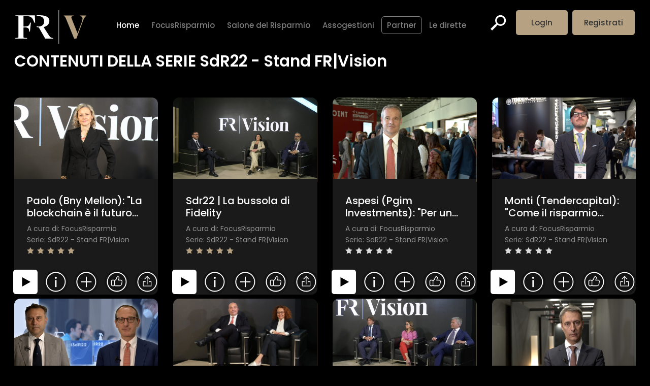

--- FILE ---
content_type: text/html; charset=utf-8
request_url: https://vision.focusrisparmio.com/?fr=_s&_w=37
body_size: 12041
content:
<!DOCTYPE html>
<html lang="en">
<head>
    <meta charset="utf-8">
    <meta http-equiv="X-UA-Compatible" content="IE=edge">
    <meta name="viewport" content="width=device-width, initial-scale=1, shrink-to-fit=no">
    <meta name="description" content="Scopri il nuovo modo di guardare il risparmio">
    <meta name="author" content="Joker SRL">
            <script id="Cookiebot" src=https://consent.cookiebot.com/uc.js data-cbid="da0ef7e1-731e-4b10-a2ec-e0cd2eae76ee" data-blockingmode="auto" type="text/javascript"></script>
                <meta name="facebook-domain-verification" content="upkm74v0qietgqyt3he4lu2dihxg51" />
        <meta property="og:type" content="website" />
<meta property="og:url" content="https://vision.focusrisparimio.com" />
<meta property="og:site_name" content="FR|Vision" />
<meta name="viewport" content="width=device-width, initial-scale=1.0">

<!-- <meta property="fb:app_id" -->
<meta name=" twitter:card" content="summary" />
<meta name="twitter:domain" content="vision.focusrisparmio.com" />
    <meta property="og:title" content="FR|Vision" />
    <meta property=" og:description" content="FR|Vision" />
    <meta property="og:image" itemprop="image primaryImageOfPage" content="https://vision.joins.ch/assets/img/FRv_logo.jpg" />
    <meta property="og:image" content="https://vision.joins.ch/assets/img/FRv_logo.jpg">
    <meta name="twitter:image" content="https://vision.joins.ch/assets/img/FRv_logo.jpg">
    <title>FRVision        CONTENUTI DELLA SERIE SdR22 - Stand FR|Vision    </title>
            <!-- Google tag (gtag.js) -->
<script async src="https://www.googletagmanager.com/gtag/js?id=G-273E2482PV"></script>
<script>
    window.dataLayer = window.dataLayer || [];

    function gtag() {
        dataLayer.push(arguments);
    }
    gtag('js', new Date());
    gtag('set', 'forceSSL', true);
    gtag('config', 'G-273E2482PV', {
        'anonymize_ip': true
    });
</script>        <!-- Favicons-->
    <!-- <link rel="icon" href="https://vision.joins.ch/assets/img/icons/cropped-favicon-1-32x32.png"
    sizes="32x32" /> -->
    <link rel="icon" href="https://vision.joins.ch/assets/img/icons/cropped-favicon-1-192x192.png" sizes="32x32" />
    <link rel="apple-touch-icon-precomposed" href="https://vision.joins.ch/assets/img/icons/cropped-favicon-1-192x192.png" sizes="32x32" />
    <meta name="msapplication-TileImage" content="https://vision.joins.ch/assets/img/icons/cropped-favicon-1-192x192.png" />

    <!-- GOOGLE WEB FONT -->
    <link href="https://fonts.googleapis.com/css?family=Poppins:300,400,500,600,700,800" rel="stylesheet">


    <link rel="stylesheet" href="https://releases.flowplayer.org/7.2.6/skin/skin.css">

        <link rel="stylesheet" href="https://vision.focusrisparmio.com/plugins/select2/dist/css/select2.min.css?v=04.20" media="all">
<link rel="stylesheet" href="https://vision.focusrisparmio.com/plugins/font-awesome/css/font-awesome.min.css?v=04.20" media="all">
<link rel="stylesheet" href="https://vision.focusrisparmio.com/assets/css/modal.css?v=04.20" media="all">
<link rel="stylesheet" href="https://vision.focusrisparmio.com/assets/css/project.css?v=04.20" media="all">
<link rel="stylesheet" href="https://vision.focusrisparmio.com/assets/css/front/bootstrap.min.css?v=04.20" media="all">
<link rel="stylesheet" href="https://vision.focusrisparmio.com/assets/css/front/style.css?v=04.20" media="all">
<link rel="stylesheet" href="https://vision.focusrisparmio.com/assets/css/front/vendors.css?v=04.20" media="all">
<link rel="stylesheet" href="https://vision.focusrisparmio.com/assets/css/front/custom.css?v=04.20" media="all">
<link rel="stylesheet" href="https://vision.focusrisparmio.com/assets/css/front/icon_fonts/css/all_icons.min.css?v=04.20" media="all">
<link rel="stylesheet" href="https://vision.focusrisparmio.com/assets/css/pages/default.css?v=04.20" media="all">


    <script src="https://vision.focusrisparmio.com//plugins/jquery/dist/jquery.min.js">
    </script>

    <script>
        var _navbars =                 [{
                    "position": "bottom",
                    "content": [
                        '<li><a href="https://vision.focusrisparmio.com/authentication/" style="color:black" >LogIn</a></li>'
                    ]
                }, {
                    "position": "bottom",
                    "content": [
                        '<li><a href="https://www.salonedelrisparmio.com/?referral=frvision"  style="color:black" target="_blank">Registrati</a></li>'
                    ]
                }];
                //device infos
        var platform =
            "Macintosh";
        var browser =
            "Chrome";
        var version =
            "131.0.0.0";
        var sx = "";
        var cx = "";
        var sxy = "";
        var cxy = "";
        var xsp = "";
        var xspy = "";

        function ifload(elem) {
            $("#modal-btn-info iframe").css(
                "min-height",
                elem.contentWindow.document.body.scrollHeight
            );
        }
    </script>
            <meta name="google-site-verification" content="8vFYK6Z7TxC-NrI9Zx-NvVBk8fBRM64Pa26JqU-9eB0" />
                <!-- Facebook Pixel Code -->
<script>
    ! function(f, b, e, v, n, t, s) {
        if (f.fbq) return;
        n = f.fbq = function() {
            n.callMethod ?
                n.callMethod.apply(n, arguments) : n.queue.push(arguments)
        };
        if (!f._fbq) f._fbq = n;
        n.push = n;
        n.loaded = !0;
        n.version = '2.0';
        n.queue = [];
        t = b.createElement(e);
        t.async = !0;
        t.src = v;
        s = b.getElementsByTagName(e)[0];
        s.parentNode.insertBefore(t, s)
    }(window, document, 'script',
        'https://connect.facebook.net/en_US/fbevents.js');
    fbq('init', '822194342008113');
    fbq('track', 'PageView');
</script>
<noscript>
    <img height="1" width="1" src="https://www.facebook.com/tr?id=822194342008113&ev=PageView&noscript=1" />
</noscript>
<!-- End Facebook Pixel Code -->    </head>
<body>
    <div id="page" class="theia-exception">
                    <div id="preloader">
                <div data-loader="circle-side"></div>
            </div><!-- /Preload -->
        

        <header class="header menu_2">
            <input type="hidden" value="1" id="logged" />
            <ul id="top_menu">
                                                            <li class="hidden_tablet"><a href="#" class="search-overlay-menu-btn">
                                <svg xmlns="http://www.w3.org/2000/svg" width="30" height="30.001" viewBox="0 0 30 30.001">
  <g id="Raggruppa_19" data-name="Raggruppa 19" transform="translate(-1736.001 -23.001)">
    <path id="Tracciato_8" data-name="Tracciato 8" d="M1374.479,413.829l9.2-9.2.537.537,1.451-1.454a10.559,10.559,0,1,1,2.149,2.146l-1.454,1.454.538.534-9.2,9.2Zm24.795-11.082a7.421,7.421,0,1,0-10.5,0A7.432,7.432,0,0,0,1399.274,402.747Z" transform="translate(361.522 -364.048)" fill="#fff"/>
  </g>
</svg>
                            </a>
                        </li>
                        <li class="hidden_tablet"><a href="https://vision.focusrisparmio.com/authentication/" class="btn_1">LogIn</a></li>
                                                    <li class="hidden_tablet"><a href="https://www.salonedelrisparmio.com/?referral=frvision" class="btn_1" style="margin-inline-start: .6em;padding: 13px 23px;">Registrati</a></li>
                                                                        </ul>
            <div id="logo">
                <a href="https://vision.focusrisparmio.com/"><img src="https://vision.joins.ch/assets/img/FRv_logo.svg" width="140px" alt=""></a>
            </div>
            <!-- /top_menu -->
            <a href="#menu" class="btn_mobile">
                <div class="hamburger hamburger--spin" id="hamburger">
                    <div class="hamburger-box">
                        <div class="hamburger-inner"></div>
                    </div>
                </div>
            </a>
            <nav id="menu" class="main-menu mr-3 ">
                <ul>
                    <li><a href="https://vision.focusrisparmio.com/" class="active">Home</a></li>
                                            <li><a href="https://vision.focusrisparmio.com/sezioni/focusrisparmio" class=""> FocusRisparmio</a></li>
                                            <li><a href="https://vision.focusrisparmio.com/sezioni/salone-del-risparmio" class=""> Salone del Risparmio</a></li>
                                            <li><a href="https://vision.focusrisparmio.com/sezioni/assogestioni" class=""> Assogestioni</a></li>
                                                                                    <li><a style="border:1px solid;border-radius:6px" class="submenu ">Partner</a>
                            <ul>
                                                                    <li><a href="https://vision.focusrisparmio.com/partner/allianz-global-investors" class=""> Allianz Global Investors</a></li>
                                                                    <li><a href="https://vision.focusrisparmio.com/partner/eurizon" class=""> Eurizon</a></li>
                                                                    <li><a href="https://vision.focusrisparmio.com/partner/pimco" class=""> PIMCO</a></li>
                                                            </ul>
                        </li>
                                                                    <li><a href="https://vision.focusrisparmio.com/live/" class=""> Le dirette</a></li>
                                        </ul>
            </nav>
            
            <!-- Search Menu -->
            <div class="search-overlay-menu">
                <span class="search-overlay-close"><span class="closebt"><i class="ti-close"></i></span></span>
                <form role="search" id="searchform" method="get" action="https://vision.focusrisparmio.com/">
                    <input value="" name="q" type="search" placeholder="Cerca..." />
                    <small class="pull-left">inserire una o più parole</small>
                    <button type="submit"><svg xmlns="http://www.w3.org/2000/svg" width="30" height="30.001" viewBox="0 0 30 30.001">
  <g id="Raggruppa_19" data-name="Raggruppa 19" transform="translate(-1736.001 -23.001)">
    <path id="Tracciato_8" data-name="Tracciato 8" d="M1374.479,413.829l9.2-9.2.537.537,1.451-1.454a10.559,10.559,0,1,1,2.149,2.146l-1.454,1.454.538.534-9.2,9.2Zm24.795-11.082a7.421,7.421,0,1,0-10.5,0A7.432,7.432,0,0,0,1399.274,402.747Z" transform="translate(361.522 -364.048)" fill="#fff"/>
  </g>
</svg>
                    </button>
                </form>
            </div><!-- End Search Menu -->
            <!-- NoLive Menu -->
            <div class="nolive-overlay-menu">
                <div class="form">
                    <span class="nolive-overlay-close">
                        <h3 class=" text-center">Al momento non ci sono eventi in diretta o in programmazione.</h3>
                        <h3 class=" text-center">Continua a navigare su <span class="color_fr_gold">FR | Vision</span> alla scoperta dei nostri contenuti
                        </h3><span class="closebt"><i class="ti-close"></i></span>
                    </span>
                </div>
            </div><!-- End Search Menu -->

            <!-- Modal -->
<div class="modal modal-btn-info" id="modal-btn-info" tabindex="-1" role="dialog" data-backdrop="static">
    <div class="modal-dialog modal-dialog-centered modal-xl" role="document">
        <div class="modal-content">
            <div class="modal-body mb-0 p-0">
                <iframe id="modal_info_iframe" onload="document.getElementById('modal_info_iframe').style.minHeight =document.getElementById('modal_info_iframe').contentWindow.document.body.scrollHeight+'px';" src="http://about:blank" scrolling="no" frameborder="0"></iframe>
            </div>
        </div>
    </div>
</div>            <div class="modal " id="modal-share" tabindex="-1" role="dialog">
    <div class="modal-dialog modal-dialog-centered modal-lg" role="document">
        <div class="modal-content p-2 col-12">
            <div class="modal-header">
                <h5 class="modal-title">Condividi il contenuto</h5> <button type="button" class="close" data-dismiss="modal" aria-label="Close"> <span aria-hidden="true" style="color:white">&times;</span> </button>
            </div>
            <div class="modal-body">
                <div class="row pt-1 pb-1">
                    <div class="col-12 text-center">
                        <div class="form-group">
                            <div class="input-group pr-1 pl-1">
                                <textarea id="idev-share" class="form-control" value="" readonly style="height:107px"></textarea>
                                <span class=" input-group-btn">
                                    <button type="button" class="btn_fr  copy_clipboard" data-target="idev-share"><i class="fa fa-copy"></i></button>
                                </span>
                            </div>
                        </div>
                    </div>
                </div>
            </div>
        </div>
    </div>
</div>
</div>        </header>

                <!-- /header -->

        <main>    <section id="hero_in" class="general" style="max-height:10vh">
    </section>
<div class="main_body">
            <div class="clearfix">
            <div class="container-fluid margin_120 pt-0">
                <div class="row">
                    <div class="col-12">
                        <span class="carosello_title pull-left mb-5">CONTENUTI DELLA SERIE SdR22 - Stand FR|Vision</span>
                    </div>
                                                                                            <div class="col-12 col-sm-6 col-lg-3 wow animated mb-2" data-wow-offset="150" style="visibility: visible;">
    <div class="box_grid wow " style="visibility: visible;">
        <figure class="block-reveal video-thumbs">
            <a href="https://vision.focusrisparmio.com/info/paolo-bny-mellon-quot-la-blockchain-egrave-il-futuro-del-capitale-umano-quot">
                <div class="block-horizzontal"></div>
                <video id="testimonials" width="100%" height="auto" preload="none" loop muted poster="https://vision.joins.ch/upload/docs/copertina/10e07e5d9e944ffb277566d431453d65.png">
                    <source src="https://vision.joins.ch/upload/docs/media/918a6a8a5c175796c559f9214780e1db/ezgif.com-gif-maker%20(33).mp4" type="video/mp4">
                </video>
                                            </a>
        </figure>
                <div class="wrapper ">
            <a href="https://vision.focusrisparmio.com/info/paolo-bny-mellon-quot-la-blockchain-egrave-il-futuro-del-capitale-umano-quot">
                <h3>Paolo (Bny Mellon): "La blockchain è il futuro del Capitale Umano"                </h3>
            </a>
            <a href="https://vision.focusrisparmio.com/info/paolo-bny-mellon-quot-la-blockchain-egrave-il-futuro-del-capitale-umano-quot">
                <p class="mb-0 pb-0">
                                    </p>
            </a>
            <a class='hover_gold' href='https://vision.focusrisparmio.com/a-cura-di/focusrisparmio'><div class="span-ellipsis"><span class='hover_gold'>A cura di: FocusRisparmio</span></div></a>            <a class='hover_gold' href='https://vision.focusrisparmio.com/serie/sdr22-stand-fr-vision'><div class="span-ellipsis"><span class="mb-5 hover_gold" >Serie: SdR22 - Stand FR|Vision</span></div></a>                <div class="rating" title="5/">
                    <i class="icon_star voted"></i>
                    <i class="icon_star voted"></i>
                    <i class="icon_star voted"></i>
                    <i class="icon_star voted"></i>
                    <i class="icon_star voted"></i>
            </div>
        </div>
                    <span class="billboard-links">
            <button class="btn_fr btn_riproduci " data-idv="https://vision.focusrisparmio.com/play/paolo-bny-mellon-quot-la-blockchain-egrave-il-futuro-del-capitale-umano-quot">
            <span></span>
        </button>
                <button class="btn_fr btn_info color-secondary hidden_tablet" data-logged="1" data-idv="https://vision.focusrisparmio.com/einf/?ei=NnJBTjJzbnV5UGR0Z0hoakVSb2dEdz09" data-url="https://vision.focusrisparmio.com/info/paolo-bny-mellon-quot-la-blockchain-egrave-il-futuro-del-capitale-umano-quot">
            <span></span>
        </button>
                            <button class="btn_fr aggiungi_mylist" data-logged="1" data-idx="NnJBTjJzbnV5UGR0Z0hoakVSb2dEdz09">
            <span></span>
        </button>
                    
    <button class="btn_fr btn_vote" data-logged="1" data-idv=" https://vision.focusrisparmio.com/play/paolo-bny-mellon-quot-la-blockchain-egrave-il-futuro-del-capitale-umano-quot">
        <span></span>
    </button>
                <button class="btn_fr btn_condividi " data-idv="https://vision.focusrisparmio.com/play/paolo-bny-mellon-quot-la-blockchain-egrave-il-futuro-del-capitale-umano-quot" data-idt="Paolo (Bny Mellon): "La blockchain è il futuro del Capitale Umano"">
            <span></span>
        </button>
    </span>                </div>
</div>                                                                                                <div class="col-12 col-sm-6 col-lg-3 wow animated mb-2" data-wow-offset="150" style="visibility: visible;">
    <div class="box_grid wow " style="visibility: visible;">
        <figure class="block-reveal video-thumbs">
            <a href="https://vision.focusrisparmio.com/info/sdr22-la-bussola-di-fidelity">
                <div class="block-horizzontal"></div>
                <video id="testimonials" width="100%" height="auto" preload="none" loop muted poster="https://vision.joins.ch/upload/docs/copertina/951ffd39c8403f195398dd98a77dc77d.png">
                    <source src="https://tvr.jokersrl.it/upload/docs/media/bb4a6552c2e5f7e140bce34f761f881f/ezgif.com-gif-maker%20(30).mp4" type="video/mp4">
                </video>
                                            </a>
        </figure>
                <div class="wrapper ">
            <a href="https://vision.focusrisparmio.com/info/sdr22-la-bussola-di-fidelity">
                <h3>Sdr22 | La bussola di Fidelity                </h3>
            </a>
            <a href="https://vision.focusrisparmio.com/info/sdr22-la-bussola-di-fidelity">
                <p class="mb-0 pb-0">
                                    </p>
            </a>
            <a class='hover_gold' href='https://vision.focusrisparmio.com/a-cura-di/focusrisparmio'><div class="span-ellipsis"><span class='hover_gold'>A cura di: FocusRisparmio</span></div></a>            <a class='hover_gold' href='https://vision.focusrisparmio.com/serie/sdr22-stand-fr-vision'><div class="span-ellipsis"><span class="mb-5 hover_gold" >Serie: SdR22 - Stand FR|Vision</span></div></a>                <div class="rating" title="5/">
                    <i class="icon_star voted"></i>
                    <i class="icon_star voted"></i>
                    <i class="icon_star voted"></i>
                    <i class="icon_star voted"></i>
                    <i class="icon_star voted"></i>
            </div>
        </div>
                    <span class="billboard-links">
            <button class="btn_fr btn_riproduci " data-idv="https://vision.focusrisparmio.com/play/sdr22-la-bussola-di-fidelity">
            <span></span>
        </button>
                <button class="btn_fr btn_info color-secondary hidden_tablet" data-logged="1" data-idv="https://vision.focusrisparmio.com/einf/?ei=TjN4RWovTmI1WHY5YklmSXJqOU9ZUT09" data-url="https://vision.focusrisparmio.com/info/sdr22-la-bussola-di-fidelity">
            <span></span>
        </button>
                            <button class="btn_fr aggiungi_mylist" data-logged="1" data-idx="TjN4RWovTmI1WHY5YklmSXJqOU9ZUT09">
            <span></span>
        </button>
                    
    <button class="btn_fr btn_vote" data-logged="1" data-idv=" https://vision.focusrisparmio.com/play/sdr22-la-bussola-di-fidelity">
        <span></span>
    </button>
                <button class="btn_fr btn_condividi " data-idv="https://vision.focusrisparmio.com/play/sdr22-la-bussola-di-fidelity" data-idt="Sdr22 | La bussola di Fidelity">
            <span></span>
        </button>
    </span>                </div>
</div>                                                                                                <div class="col-12 col-sm-6 col-lg-3 wow animated mb-2" data-wow-offset="150" style="visibility: visible;">
    <div class="box_grid wow " style="visibility: visible;">
        <figure class="block-reveal video-thumbs">
            <a href="https://vision.focusrisparmio.com/info/aspesi-pgim-investments-quot-per-una-politica-aderente-stiamo-sviluppando-strategie-sul-ritorno-assoluto-quot">
                <div class="block-horizzontal"></div>
                <video id="testimonials" width="100%" height="auto" preload="none" loop muted poster="https://vision.joins.ch/upload/docs/copertina/84ad81c4f49d273ed5387d25a35e7a9c.jpg">
                    <source src="https://tvr.jokersrl.it/upload/docs/media/2d6769e23324dbeacbdcba4a4adafde5/ezgif.com-gif-maker%20(27).mp4" type="video/mp4">
                </video>
                                            </a>
        </figure>
                <div class="wrapper ">
            <a href="https://vision.focusrisparmio.com/info/aspesi-pgim-investments-quot-per-una-politica-aderente-stiamo-sviluppando-strategie-sul-ritorno-assoluto-quot">
                <h3>Aspesi (Pgim Investments): "Per una politica aderente, stiamo sviluppando strategie sul ritorno assoluto"                </h3>
            </a>
            <a href="https://vision.focusrisparmio.com/info/aspesi-pgim-investments-quot-per-una-politica-aderente-stiamo-sviluppando-strategie-sul-ritorno-assoluto-quot">
                <p class="mb-0 pb-0">
                                    </p>
            </a>
            <a class='hover_gold' href='https://vision.focusrisparmio.com/a-cura-di/focusrisparmio'><div class="span-ellipsis"><span class='hover_gold'>A cura di: FocusRisparmio</span></div></a>            <a class='hover_gold' href='https://vision.focusrisparmio.com/serie/sdr22-stand-fr-vision'><div class="span-ellipsis"><span class="mb-5 hover_gold" >Serie: SdR22 - Stand FR|Vision</span></div></a>                <div class="rating" title="/">
                    <i class="icon_star "></i>
                    <i class="icon_star "></i>
                    <i class="icon_star "></i>
                    <i class="icon_star "></i>
                    <i class="icon_star "></i>
            </div>
        </div>
                    <span class="billboard-links">
            <button class="btn_fr btn_riproduci " data-idv="https://vision.focusrisparmio.com/play/aspesi-pgim-investments-quot-per-una-politica-aderente-stiamo-sviluppando-strategie-sul-ritorno-assoluto-quot">
            <span></span>
        </button>
                <button class="btn_fr btn_info color-secondary hidden_tablet" data-logged="1" data-idv="https://vision.focusrisparmio.com/einf/?ei=QkNlZm16S1M1VGRxZ2I3WnM0c2FuUT09" data-url="https://vision.focusrisparmio.com/info/aspesi-pgim-investments-quot-per-una-politica-aderente-stiamo-sviluppando-strategie-sul-ritorno-assoluto-quot">
            <span></span>
        </button>
                            <button class="btn_fr aggiungi_mylist" data-logged="1" data-idx="QkNlZm16S1M1VGRxZ2I3WnM0c2FuUT09">
            <span></span>
        </button>
                    
    <button class="btn_fr btn_vote" data-logged="1" data-idv=" https://vision.focusrisparmio.com/play/aspesi-pgim-investments-quot-per-una-politica-aderente-stiamo-sviluppando-strategie-sul-ritorno-assoluto-quot">
        <span></span>
    </button>
                <button class="btn_fr btn_condividi " data-idv="https://vision.focusrisparmio.com/play/aspesi-pgim-investments-quot-per-una-politica-aderente-stiamo-sviluppando-strategie-sul-ritorno-assoluto-quot" data-idt="Aspesi (Pgim Investments): "Per una politica aderente, stiamo sviluppando strategie sul ritorno assoluto"">
            <span></span>
        </button>
    </span>                </div>
</div>                                                                                                <div class="col-12 col-sm-6 col-lg-3 wow animated mb-2" data-wow-offset="150" style="visibility: visible;">
    <div class="box_grid wow " style="visibility: visible;">
        <figure class="block-reveal video-thumbs">
            <a href="https://vision.focusrisparmio.com/info/monti-tendercapital-quot-come-il-risparmio-gestito-pu-ograve-agevolare-il-superamento-di-questo-momento-storico-quot">
                <div class="block-horizzontal"></div>
                <video id="testimonials" width="100%" height="auto" preload="none" loop muted poster="https://vision.joins.ch/upload/docs/copertina/a374e72b190e3ef04be608c364cb9c4f.jpg">
                    <source src="https://tvr.jokersrl.it/upload/docs/media/8940762bd1232a759208438f3f0113d8/monti.mp4" type="video/mp4">
                </video>
                                            </a>
        </figure>
                <div class="wrapper ">
            <a href="https://vision.focusrisparmio.com/info/monti-tendercapital-quot-come-il-risparmio-gestito-pu-ograve-agevolare-il-superamento-di-questo-momento-storico-quot">
                <h3>Monti (Tendercapital): "Come il risparmio gestito può agevolare il superamento di questo momento storico"                </h3>
            </a>
            <a href="https://vision.focusrisparmio.com/info/monti-tendercapital-quot-come-il-risparmio-gestito-pu-ograve-agevolare-il-superamento-di-questo-momento-storico-quot">
                <p class="mb-0 pb-0">
                                    </p>
            </a>
            <a class='hover_gold' href='https://vision.focusrisparmio.com/a-cura-di/focusrisparmio'><div class="span-ellipsis"><span class='hover_gold'>A cura di: FocusRisparmio</span></div></a>            <a class='hover_gold' href='https://vision.focusrisparmio.com/serie/sdr22-stand-fr-vision'><div class="span-ellipsis"><span class="mb-5 hover_gold" >Serie: SdR22 - Stand FR|Vision</span></div></a>                <div class="rating" title="/">
                    <i class="icon_star "></i>
                    <i class="icon_star "></i>
                    <i class="icon_star "></i>
                    <i class="icon_star "></i>
                    <i class="icon_star "></i>
            </div>
        </div>
                    <span class="billboard-links">
            <button class="btn_fr btn_riproduci " data-idv="https://vision.focusrisparmio.com/play/monti-tendercapital-quot-come-il-risparmio-gestito-pu-ograve-agevolare-il-superamento-di-questo-momento-storico-quot">
            <span></span>
        </button>
                <button class="btn_fr btn_info color-secondary hidden_tablet" data-logged="1" data-idv="https://vision.focusrisparmio.com/einf/?ei=TS8vdEtNVzZIVkdlam9OcThFWUJHdz09" data-url="https://vision.focusrisparmio.com/info/monti-tendercapital-quot-come-il-risparmio-gestito-pu-ograve-agevolare-il-superamento-di-questo-momento-storico-quot">
            <span></span>
        </button>
                            <button class="btn_fr aggiungi_mylist" data-logged="1" data-idx="TS8vdEtNVzZIVkdlam9OcThFWUJHdz09">
            <span></span>
        </button>
                    
    <button class="btn_fr btn_vote" data-logged="1" data-idv=" https://vision.focusrisparmio.com/play/monti-tendercapital-quot-come-il-risparmio-gestito-pu-ograve-agevolare-il-superamento-di-questo-momento-storico-quot">
        <span></span>
    </button>
                <button class="btn_fr btn_condividi " data-idv="https://vision.focusrisparmio.com/play/monti-tendercapital-quot-come-il-risparmio-gestito-pu-ograve-agevolare-il-superamento-di-questo-momento-storico-quot" data-idt="Monti (Tendercapital): "Come il risparmio gestito può agevolare il superamento di questo momento storico"">
            <span></span>
        </button>
    </span>                </div>
</div>                                                                                                <div class="col-12 col-sm-6 col-lg-3 wow animated mb-2" data-wow-offset="150" style="visibility: visible;">
    <div class="box_grid wow " style="visibility: visible;">
        <figure class="block-reveal video-thumbs">
            <a href="https://vision.focusrisparmio.com/info/sdr22-come-le-compagnie-assicurative-affrontano-l-attuale-momento-storico">
                <div class="block-horizzontal"></div>
                <video id="testimonials" width="100%" height="auto" preload="none" loop muted poster="https://vision.joins.ch/upload/docs/copertina/eb10344fafcd10e86105d105b4ee27eb.png">
                    <source src="https://tvr.jokersrl.it/upload/docs/media/bd319939de5a37c9236da5738bd23076/ezgif.com-gif-maker%20(28).mp4" type="video/mp4">
                </video>
                                            </a>
        </figure>
                <div class="wrapper ">
            <a href="https://vision.focusrisparmio.com/info/sdr22-come-le-compagnie-assicurative-affrontano-l-attuale-momento-storico">
                <h3>SdR22, come le compagnie assicurative affrontano l'attuale momento storico                </h3>
            </a>
            <a href="https://vision.focusrisparmio.com/info/sdr22-come-le-compagnie-assicurative-affrontano-l-attuale-momento-storico">
                <p class="mb-0 pb-0">
                    Paolo Fumo, CCO Cnp Vita - Pier Giorgio Costantini,  direttore commerciale Eurovita                </p>
            </a>
            <a class='hover_gold' href='https://vision.focusrisparmio.com/a-cura-di/focusrisparmio'><div class="span-ellipsis"><span class='hover_gold'>A cura di: FocusRisparmio</span></div></a>            <a class='hover_gold' href='https://vision.focusrisparmio.com/serie/sdr22-stand-fr-vision'><div class="span-ellipsis"><span class="mb-5 hover_gold" >Serie: SdR22 - Stand FR|Vision</span></div></a>                <div class="rating" title="/">
                    <i class="icon_star "></i>
                    <i class="icon_star "></i>
                    <i class="icon_star "></i>
                    <i class="icon_star "></i>
                    <i class="icon_star "></i>
            </div>
        </div>
                    <span class="billboard-links">
            <button class="btn_fr btn_riproduci " data-idv="https://vision.focusrisparmio.com/play/sdr22-come-le-compagnie-assicurative-affrontano-l-attuale-momento-storico">
            <span></span>
        </button>
                <button class="btn_fr btn_info color-secondary hidden_tablet" data-logged="1" data-idv="https://vision.focusrisparmio.com/einf/?ei=UlBEUHp2UXh6TDVrVWNVSGdPV1llQT09" data-url="https://vision.focusrisparmio.com/info/sdr22-come-le-compagnie-assicurative-affrontano-l-attuale-momento-storico">
            <span></span>
        </button>
                            <button class="btn_fr aggiungi_mylist" data-logged="1" data-idx="UlBEUHp2UXh6TDVrVWNVSGdPV1llQT09">
            <span></span>
        </button>
                    
    <button class="btn_fr btn_vote" data-logged="1" data-idv=" https://vision.focusrisparmio.com/play/sdr22-come-le-compagnie-assicurative-affrontano-l-attuale-momento-storico">
        <span></span>
    </button>
                <button class="btn_fr btn_condividi " data-idv="https://vision.focusrisparmio.com/play/sdr22-come-le-compagnie-assicurative-affrontano-l-attuale-momento-storico" data-idt="SdR22, come le compagnie assicurative affrontano l'attuale momento storico">
            <span></span>
        </button>
    </span>                </div>
</div>                                                                                                <div class="col-12 col-sm-6 col-lg-3 wow animated mb-2" data-wow-offset="150" style="visibility: visible;">
    <div class="box_grid wow " style="visibility: visible;">
        <figure class="block-reveal video-thumbs">
            <a href="https://vision.focusrisparmio.com/info/nuove-strategie-sales-in-scenari-inediti-e-incerti-eurizon-credit-suisse-am-sdr22">
                <div class="block-horizzontal"></div>
                <video id="testimonials" width="100%" height="auto" preload="none" loop muted poster="https://vision.joins.ch/upload/docs/copertina/11a9b6a8844c15d2e2fda3096bf48dc8.jpg">
                    <source src="https://tvr.jokersrl.it/upload/docs/media/3a5c31b7b949f439a49c872b5c1c114c/ezgif.com-gif-maker%20(27).mp4" type="video/mp4">
                </video>
                                            </a>
        </figure>
                <div class="wrapper ">
            <a href="https://vision.focusrisparmio.com/info/nuove-strategie-sales-in-scenari-inediti-e-incerti-eurizon-credit-suisse-am-sdr22">
                <h3>Nuove strategie sales in scenari inediti e incerti | Eurizon - Credit Suisse AM | SdR22                </h3>
            </a>
            <a href="https://vision.focusrisparmio.com/info/nuove-strategie-sales-in-scenari-inediti-e-incerti-eurizon-credit-suisse-am-sdr22">
                <p class="mb-0 pb-0">
                                    </p>
            </a>
            <a class='hover_gold' href='https://vision.focusrisparmio.com/a-cura-di/focusrisparmio'><div class="span-ellipsis"><span class='hover_gold'>A cura di: FocusRisparmio</span></div></a>            <a class='hover_gold' href='https://vision.focusrisparmio.com/serie/sdr22-stand-fr-vision'><div class="span-ellipsis"><span class="mb-5 hover_gold" >Serie: SdR22 - Stand FR|Vision</span></div></a>                <div class="rating" title="/">
                    <i class="icon_star "></i>
                    <i class="icon_star "></i>
                    <i class="icon_star "></i>
                    <i class="icon_star "></i>
                    <i class="icon_star "></i>
            </div>
        </div>
                    <span class="billboard-links">
            <button class="btn_fr btn_riproduci " data-idv="https://vision.focusrisparmio.com/play/nuove-strategie-sales-in-scenari-inediti-e-incerti-eurizon-credit-suisse-am-sdr22">
            <span></span>
        </button>
                <button class="btn_fr btn_info color-secondary hidden_tablet" data-logged="1" data-idv="https://vision.focusrisparmio.com/einf/?ei=OHFlYWM0SVVDRlhvUjJDcjNHZlE5Zz09" data-url="https://vision.focusrisparmio.com/info/nuove-strategie-sales-in-scenari-inediti-e-incerti-eurizon-credit-suisse-am-sdr22">
            <span></span>
        </button>
                            <button class="btn_fr aggiungi_mylist" data-logged="1" data-idx="OHFlYWM0SVVDRlhvUjJDcjNHZlE5Zz09">
            <span></span>
        </button>
                    
    <button class="btn_fr btn_vote" data-logged="1" data-idv=" https://vision.focusrisparmio.com/play/nuove-strategie-sales-in-scenari-inediti-e-incerti-eurizon-credit-suisse-am-sdr22">
        <span></span>
    </button>
                <button class="btn_fr btn_condividi " data-idv="https://vision.focusrisparmio.com/play/nuove-strategie-sales-in-scenari-inediti-e-incerti-eurizon-credit-suisse-am-sdr22" data-idt="Nuove strategie sales in scenari inediti e incerti | Eurizon - Credit Suisse AM | SdR22">
            <span></span>
        </button>
    </span>                </div>
</div>                                                                                                <div class="col-12 col-sm-6 col-lg-3 wow animated mb-2" data-wow-offset="150" style="visibility: visible;">
    <div class="box_grid wow " style="visibility: visible;">
        <figure class="block-reveal video-thumbs">
            <a href="https://vision.focusrisparmio.com/info/la-comunicazione-oggi-tra-sfide-sostenibili-e-geopolitiche-amundi-sgr-pictet-am-finer-sdr22">
                <div class="block-horizzontal"></div>
                <video id="testimonials" width="100%" height="auto" preload="none" loop muted poster="https://vision.joins.ch/upload/docs/copertina/f24b5367bb4422b624118401bee718e8.png">
                    <source src="https://vision.joins.ch/upload/docs/media/a37d5eeb63c3102da4d85d51b6211726/ezgif.com-gif-maker%20(62).mp4" type="video/mp4">
                </video>
                                            </a>
        </figure>
                <div class="wrapper ">
            <a href="https://vision.focusrisparmio.com/info/la-comunicazione-oggi-tra-sfide-sostenibili-e-geopolitiche-amundi-sgr-pictet-am-finer-sdr22">
                <h3>La comunicazione oggi, tra sfide sostenibili e geopolitiche | Amundi SGR - Pictet AM - Finer | SdR22                </h3>
            </a>
            <a href="https://vision.focusrisparmio.com/info/la-comunicazione-oggi-tra-sfide-sostenibili-e-geopolitiche-amundi-sgr-pictet-am-finer-sdr22">
                <p class="mb-0 pb-0">
                                    </p>
            </a>
            <a class='hover_gold' href='https://vision.focusrisparmio.com/a-cura-di/focusrisparmio'><div class="span-ellipsis"><span class='hover_gold'>A cura di: FocusRisparmio</span></div></a>            <a class='hover_gold' href='https://vision.focusrisparmio.com/serie/sdr22-stand-fr-vision'><div class="span-ellipsis"><span class="mb-5 hover_gold" >Serie: SdR22 - Stand FR|Vision</span></div></a>                <div class="rating" title="4/">
                    <i class="icon_star voted"></i>
                    <i class="icon_star voted"></i>
                    <i class="icon_star voted"></i>
                    <i class="icon_star voted"></i>
                    <i class="icon_star "></i>
            </div>
        </div>
                    <span class="billboard-links">
            <button class="btn_fr btn_riproduci " data-idv="https://vision.focusrisparmio.com/play/la-comunicazione-oggi-tra-sfide-sostenibili-e-geopolitiche-amundi-sgr-pictet-am-finer-sdr22">
            <span></span>
        </button>
                <button class="btn_fr btn_info color-secondary hidden_tablet" data-logged="1" data-idv="https://vision.focusrisparmio.com/einf/?ei=NlVidGp4S1Y2TUd2dWRNVTNKS1FBdz09" data-url="https://vision.focusrisparmio.com/info/la-comunicazione-oggi-tra-sfide-sostenibili-e-geopolitiche-amundi-sgr-pictet-am-finer-sdr22">
            <span></span>
        </button>
                            <button class="btn_fr aggiungi_mylist" data-logged="1" data-idx="NlVidGp4S1Y2TUd2dWRNVTNKS1FBdz09">
            <span></span>
        </button>
                    
    <button class="btn_fr btn_vote" data-logged="1" data-idv=" https://vision.focusrisparmio.com/play/la-comunicazione-oggi-tra-sfide-sostenibili-e-geopolitiche-amundi-sgr-pictet-am-finer-sdr22">
        <span></span>
    </button>
                <button class="btn_fr btn_condividi " data-idv="https://vision.focusrisparmio.com/play/la-comunicazione-oggi-tra-sfide-sostenibili-e-geopolitiche-amundi-sgr-pictet-am-finer-sdr22" data-idt="La comunicazione oggi, tra sfide sostenibili e geopolitiche | Amundi SGR - Pictet AM - Finer | SdR22">
            <span></span>
        </button>
    </span>                </div>
</div>                                                                                                <div class="col-12 col-sm-6 col-lg-3 wow animated mb-2" data-wow-offset="150" style="visibility: visible;">
    <div class="box_grid wow " style="visibility: visible;">
        <figure class="block-reveal video-thumbs">
            <a href="https://vision.focusrisparmio.com/info/trezzi-nuveen-quot-l-italia-egrave-in-una-buona-posizione-in-direzione-dell-indipendenza-energetica-quot">
                <div class="block-horizzontal"></div>
                <video id="testimonials" width="100%" height="auto" preload="none" loop muted poster="https://vision.joins.ch/upload/docs/copertina/18c5d6f7c96f7ad52c52d17ab2ba9c23.jpg">
                    <source src="https://tvr.jokersrl.it/upload/docs/media/035b66355d1c0da2b73b18743ffcec87/ezgif.com-gif-maker%20(24).mp4" type="video/mp4">
                </video>
                                            </a>
        </figure>
                <div class="wrapper ">
            <a href="https://vision.focusrisparmio.com/info/trezzi-nuveen-quot-l-italia-egrave-in-una-buona-posizione-in-direzione-dell-indipendenza-energetica-quot">
                <h3>Trezzi (Nuveen): "L'Italia è in una buona posizione in direzione dell'indipendenza energetica"                </h3>
            </a>
            <a href="https://vision.focusrisparmio.com/info/trezzi-nuveen-quot-l-italia-egrave-in-una-buona-posizione-in-direzione-dell-indipendenza-energetica-quot">
                <p class="mb-0 pb-0">
                                    </p>
            </a>
            <a class='hover_gold' href='https://vision.focusrisparmio.com/a-cura-di/focusrisparmio'><div class="span-ellipsis"><span class='hover_gold'>A cura di: FocusRisparmio</span></div></a>            <a class='hover_gold' href='https://vision.focusrisparmio.com/serie/sdr22-stand-fr-vision'><div class="span-ellipsis"><span class="mb-5 hover_gold" >Serie: SdR22 - Stand FR|Vision</span></div></a>                <div class="rating" title="4/">
                    <i class="icon_star voted"></i>
                    <i class="icon_star voted"></i>
                    <i class="icon_star voted"></i>
                    <i class="icon_star voted"></i>
                    <i class="icon_star "></i>
            </div>
        </div>
                    <span class="billboard-links">
            <button class="btn_fr btn_riproduci " data-idv="https://vision.focusrisparmio.com/play/trezzi-nuveen-quot-l-italia-egrave-in-una-buona-posizione-in-direzione-dell-indipendenza-energetica-quot">
            <span></span>
        </button>
                <button class="btn_fr btn_info color-secondary hidden_tablet" data-logged="1" data-idv="https://vision.focusrisparmio.com/einf/?ei=VHFXc3BZYXpXRXdoa0hzeDY1eVljZz09" data-url="https://vision.focusrisparmio.com/info/trezzi-nuveen-quot-l-italia-egrave-in-una-buona-posizione-in-direzione-dell-indipendenza-energetica-quot">
            <span></span>
        </button>
                            <button class="btn_fr aggiungi_mylist" data-logged="1" data-idx="VHFXc3BZYXpXRXdoa0hzeDY1eVljZz09">
            <span></span>
        </button>
                    
    <button class="btn_fr btn_vote" data-logged="1" data-idv=" https://vision.focusrisparmio.com/play/trezzi-nuveen-quot-l-italia-egrave-in-una-buona-posizione-in-direzione-dell-indipendenza-energetica-quot">
        <span></span>
    </button>
                <button class="btn_fr btn_condividi " data-idv="https://vision.focusrisparmio.com/play/trezzi-nuveen-quot-l-italia-egrave-in-una-buona-posizione-in-direzione-dell-indipendenza-energetica-quot" data-idt="Trezzi (Nuveen): "L'Italia è in una buona posizione in direzione dell'indipendenza energetica"">
            <span></span>
        </button>
    </span>                </div>
</div>                                                                                                <div class="col-12 col-sm-6 col-lg-3 wow animated mb-2" data-wow-offset="150" style="visibility: visible;">
    <div class="box_grid wow " style="visibility: visible;">
        <figure class="block-reveal video-thumbs">
            <a href="https://vision.focusrisparmio.com/info/ruspi-acomea-sgr-quot-mercato-e-normativa-verso-la-standardizzazione-dei-dati-esg-quot">
                <div class="block-horizzontal"></div>
                <video id="testimonials" width="100%" height="auto" preload="none" loop muted poster="https://vision.joins.ch/upload/docs/copertina/9d074f249f60f56ce5c2f84be77bf080.jpg">
                    <source src="https://tvr.jokersrl.it/upload/docs/media/58f138ff4d693305d701e42bfad191ea/ezgif.com-gif-maker%20(25).mp4" type="video/mp4">
                </video>
                                            </a>
        </figure>
                <div class="wrapper ">
            <a href="https://vision.focusrisparmio.com/info/ruspi-acomea-sgr-quot-mercato-e-normativa-verso-la-standardizzazione-dei-dati-esg-quot">
                <h3>Ruspi (AcomeA Sgr): "Mercato e normativa verso la standardizzazione dei dati Esg"                </h3>
            </a>
            <a href="https://vision.focusrisparmio.com/info/ruspi-acomea-sgr-quot-mercato-e-normativa-verso-la-standardizzazione-dei-dati-esg-quot">
                <p class="mb-0 pb-0">
                                    </p>
            </a>
            <a class='hover_gold' href='https://vision.focusrisparmio.com/a-cura-di/focusrisparmio'><div class="span-ellipsis"><span class='hover_gold'>A cura di: FocusRisparmio</span></div></a>            <a class='hover_gold' href='https://vision.focusrisparmio.com/serie/sdr22-stand-fr-vision'><div class="span-ellipsis"><span class="mb-5 hover_gold" >Serie: SdR22 - Stand FR|Vision</span></div></a>                <div class="rating" title="/">
                    <i class="icon_star "></i>
                    <i class="icon_star "></i>
                    <i class="icon_star "></i>
                    <i class="icon_star "></i>
                    <i class="icon_star "></i>
            </div>
        </div>
                    <span class="billboard-links">
            <button class="btn_fr btn_riproduci " data-idv="https://vision.focusrisparmio.com/play/ruspi-acomea-sgr-quot-mercato-e-normativa-verso-la-standardizzazione-dei-dati-esg-quot">
            <span></span>
        </button>
                <button class="btn_fr btn_info color-secondary hidden_tablet" data-logged="1" data-idv="https://vision.focusrisparmio.com/einf/?ei=M2tJL1RSMDBRUFBRZkE0WHViTnNUZz09" data-url="https://vision.focusrisparmio.com/info/ruspi-acomea-sgr-quot-mercato-e-normativa-verso-la-standardizzazione-dei-dati-esg-quot">
            <span></span>
        </button>
                            <button class="btn_fr aggiungi_mylist" data-logged="1" data-idx="M2tJL1RSMDBRUFBRZkE0WHViTnNUZz09">
            <span></span>
        </button>
                    
    <button class="btn_fr btn_vote" data-logged="1" data-idv=" https://vision.focusrisparmio.com/play/ruspi-acomea-sgr-quot-mercato-e-normativa-verso-la-standardizzazione-dei-dati-esg-quot">
        <span></span>
    </button>
                <button class="btn_fr btn_condividi " data-idv="https://vision.focusrisparmio.com/play/ruspi-acomea-sgr-quot-mercato-e-normativa-verso-la-standardizzazione-dei-dati-esg-quot" data-idt="Ruspi (AcomeA Sgr): "Mercato e normativa verso la standardizzazione dei dati Esg"">
            <span></span>
        </button>
    </span>                </div>
</div>                                                                                                <div class="col-12 col-sm-6 col-lg-3 wow animated mb-2" data-wow-offset="150" style="visibility: visible;">
    <div class="box_grid wow " style="visibility: visible;">
        <figure class="block-reveal video-thumbs">
            <a href="https://vision.focusrisparmio.com/info/occhetti-leonteq-quot-certificati-sempre-pi-ugrave-all-interno-dei-portafogli-quot">
                <div class="block-horizzontal"></div>
                <video id="testimonials" width="100%" height="auto" preload="none" loop muted poster="https://vision.joins.ch/upload/docs/copertina/d42966168b5f9bd98d9e95a81ab8b036.jpg">
                    <source src="https://tvr.jokersrl.it/upload/docs/media/d56aa673cd0c196e848f3f9857aad919/ezgif.com-gif-maker%20(21).mp4" type="video/mp4">
                </video>
                                            </a>
        </figure>
                <div class="wrapper ">
            <a href="https://vision.focusrisparmio.com/info/occhetti-leonteq-quot-certificati-sempre-pi-ugrave-all-interno-dei-portafogli-quot">
                <h3>Occhetti (Leonteq): "Certificati sempre più all'interno dei portafogli"                </h3>
            </a>
            <a href="https://vision.focusrisparmio.com/info/occhetti-leonteq-quot-certificati-sempre-pi-ugrave-all-interno-dei-portafogli-quot">
                <p class="mb-0 pb-0">
                                    </p>
            </a>
            <a class='hover_gold' href='https://vision.focusrisparmio.com/a-cura-di/focusrisparmio'><div class="span-ellipsis"><span class='hover_gold'>A cura di: FocusRisparmio</span></div></a>            <a class='hover_gold' href='https://vision.focusrisparmio.com/serie/sdr22-stand-fr-vision'><div class="span-ellipsis"><span class="mb-5 hover_gold" >Serie: SdR22 - Stand FR|Vision</span></div></a>                <div class="rating" title="/">
                    <i class="icon_star "></i>
                    <i class="icon_star "></i>
                    <i class="icon_star "></i>
                    <i class="icon_star "></i>
                    <i class="icon_star "></i>
            </div>
        </div>
                    <span class="billboard-links">
            <button class="btn_fr btn_riproduci " data-idv="https://vision.focusrisparmio.com/play/occhetti-leonteq-quot-certificati-sempre-pi-ugrave-all-interno-dei-portafogli-quot">
            <span></span>
        </button>
                <button class="btn_fr btn_info color-secondary hidden_tablet" data-logged="1" data-idv="https://vision.focusrisparmio.com/einf/?ei=OFcvSjhTRGRMZjM1R2xONHZ6Tmpodz09" data-url="https://vision.focusrisparmio.com/info/occhetti-leonteq-quot-certificati-sempre-pi-ugrave-all-interno-dei-portafogli-quot">
            <span></span>
        </button>
                            <button class="btn_fr aggiungi_mylist" data-logged="1" data-idx="OFcvSjhTRGRMZjM1R2xONHZ6Tmpodz09">
            <span></span>
        </button>
                    
    <button class="btn_fr btn_vote" data-logged="1" data-idv=" https://vision.focusrisparmio.com/play/occhetti-leonteq-quot-certificati-sempre-pi-ugrave-all-interno-dei-portafogli-quot">
        <span></span>
    </button>
                <button class="btn_fr btn_condividi " data-idv="https://vision.focusrisparmio.com/play/occhetti-leonteq-quot-certificati-sempre-pi-ugrave-all-interno-dei-portafogli-quot" data-idt="Occhetti (Leonteq): "Certificati sempre più all'interno dei portafogli"">
            <span></span>
        </button>
    </span>                </div>
</div>                                                                                                <div class="col-12 col-sm-6 col-lg-3 wow animated mb-2" data-wow-offset="150" style="visibility: visible;">
    <div class="box_grid wow " style="visibility: visible;">
        <figure class="block-reveal video-thumbs">
            <a href="https://vision.focusrisparmio.com/info/loeser-arca-quot-il-pnrr-innescher-agrave-un-circolo-virtuoso-tra-spesa-pubblica-e-privata-quot">
                <div class="block-horizzontal"></div>
                <video id="testimonials" width="100%" height="auto" preload="none" loop muted poster="https://vision.joins.ch/upload/docs/copertina/d4c4c15f316c20b38293597d30a0bd21.jpg">
                    <source src="https://tvr.jokersrl.it/upload/docs/media/444040d1b98ff899cc7021e87341bef6/ezgif.com-gif-maker%20(22).mp4" type="video/mp4">
                </video>
                                            </a>
        </figure>
                <div class="wrapper ">
            <a href="https://vision.focusrisparmio.com/info/loeser-arca-quot-il-pnrr-innescher-agrave-un-circolo-virtuoso-tra-spesa-pubblica-e-privata-quot">
                <h3>Loeser (Arca): "Il PNRR innescherà un circolo virtuoso tra spesa pubblica e privata"                </h3>
            </a>
            <a href="https://vision.focusrisparmio.com/info/loeser-arca-quot-il-pnrr-innescher-agrave-un-circolo-virtuoso-tra-spesa-pubblica-e-privata-quot">
                <p class="mb-0 pb-0">
                                    </p>
            </a>
            <a class='hover_gold' href='https://vision.focusrisparmio.com/a-cura-di/focusrisparmio'><div class="span-ellipsis"><span class='hover_gold'>A cura di: FocusRisparmio</span></div></a>            <a class='hover_gold' href='https://vision.focusrisparmio.com/serie/sdr22-stand-fr-vision'><div class="span-ellipsis"><span class="mb-5 hover_gold" >Serie: SdR22 - Stand FR|Vision</span></div></a>                <div class="rating" title="/">
                    <i class="icon_star "></i>
                    <i class="icon_star "></i>
                    <i class="icon_star "></i>
                    <i class="icon_star "></i>
                    <i class="icon_star "></i>
            </div>
        </div>
                    <span class="billboard-links">
            <button class="btn_fr btn_riproduci " data-idv="https://vision.focusrisparmio.com/play/loeser-arca-quot-il-pnrr-innescher-agrave-un-circolo-virtuoso-tra-spesa-pubblica-e-privata-quot">
            <span></span>
        </button>
                <button class="btn_fr btn_info color-secondary hidden_tablet" data-logged="1" data-idv="https://vision.focusrisparmio.com/einf/?ei=emlSdy95YVFtOUZZMkUrK2FZbm5ldz09" data-url="https://vision.focusrisparmio.com/info/loeser-arca-quot-il-pnrr-innescher-agrave-un-circolo-virtuoso-tra-spesa-pubblica-e-privata-quot">
            <span></span>
        </button>
                            <button class="btn_fr aggiungi_mylist" data-logged="1" data-idx="emlSdy95YVFtOUZZMkUrK2FZbm5ldz09">
            <span></span>
        </button>
                    
    <button class="btn_fr btn_vote" data-logged="1" data-idv=" https://vision.focusrisparmio.com/play/loeser-arca-quot-il-pnrr-innescher-agrave-un-circolo-virtuoso-tra-spesa-pubblica-e-privata-quot">
        <span></span>
    </button>
                <button class="btn_fr btn_condividi " data-idv="https://vision.focusrisparmio.com/play/loeser-arca-quot-il-pnrr-innescher-agrave-un-circolo-virtuoso-tra-spesa-pubblica-e-privata-quot" data-idt="Loeser (Arca): "Il PNRR innescherà un circolo virtuoso tra spesa pubblica e privata"">
            <span></span>
        </button>
    </span>                </div>
</div>                                                                                                <div class="col-12 col-sm-6 col-lg-3 wow animated mb-2" data-wow-offset="150" style="visibility: visible;">
    <div class="box_grid wow " style="visibility: visible;">
        <figure class="block-reveal video-thumbs">
            <a href="https://vision.focusrisparmio.com/info/la-pace-goldman-sachs-quot-il-rischio-di-recessione-egrave-stato-aumentato-dal-conflitto-quot">
                <div class="block-horizzontal"></div>
                <video id="testimonials" width="100%" height="auto" preload="none" loop muted poster="https://vision.joins.ch/upload/docs/copertina/f5a354111b71d5f1973fc2fe5a4203da.png">
                    <source src="https://tvr.jokersrl.it/upload/docs/media/7707eb58f3bf6b2d65a9bd7285b3e425/ezgif.com-gif-maker%20(23).mp4" type="video/mp4">
                </video>
                                            </a>
        </figure>
                <div class="wrapper ">
            <a href="https://vision.focusrisparmio.com/info/la-pace-goldman-sachs-quot-il-rischio-di-recessione-egrave-stato-aumentato-dal-conflitto-quot">
                <h3>La Pace (Goldman Sachs): "Il rischio di recessione è stato aumentato dal conflitto"                </h3>
            </a>
            <a href="https://vision.focusrisparmio.com/info/la-pace-goldman-sachs-quot-il-rischio-di-recessione-egrave-stato-aumentato-dal-conflitto-quot">
                <p class="mb-0 pb-0">
                                    </p>
            </a>
            <a class='hover_gold' href='https://vision.focusrisparmio.com/a-cura-di/focusrisparmio'><div class="span-ellipsis"><span class='hover_gold'>A cura di: FocusRisparmio</span></div></a>            <a class='hover_gold' href='https://vision.focusrisparmio.com/serie/sdr22-stand-fr-vision'><div class="span-ellipsis"><span class="mb-5 hover_gold" >Serie: SdR22 - Stand FR|Vision</span></div></a>                <div class="rating" title="/">
                    <i class="icon_star "></i>
                    <i class="icon_star "></i>
                    <i class="icon_star "></i>
                    <i class="icon_star "></i>
                    <i class="icon_star "></i>
            </div>
        </div>
                    <span class="billboard-links">
            <button class="btn_fr btn_riproduci " data-idv="https://vision.focusrisparmio.com/play/la-pace-goldman-sachs-quot-il-rischio-di-recessione-egrave-stato-aumentato-dal-conflitto-quot">
            <span></span>
        </button>
                <button class="btn_fr btn_info color-secondary hidden_tablet" data-logged="1" data-idv="https://vision.focusrisparmio.com/einf/?ei=Z3ZiQjVMbGpVUEJ1eER5Q0Y5aXpXdz09" data-url="https://vision.focusrisparmio.com/info/la-pace-goldman-sachs-quot-il-rischio-di-recessione-egrave-stato-aumentato-dal-conflitto-quot">
            <span></span>
        </button>
                            <button class="btn_fr aggiungi_mylist" data-logged="1" data-idx="Z3ZiQjVMbGpVUEJ1eER5Q0Y5aXpXdz09">
            <span></span>
        </button>
                    
    <button class="btn_fr btn_vote" data-logged="1" data-idv=" https://vision.focusrisparmio.com/play/la-pace-goldman-sachs-quot-il-rischio-di-recessione-egrave-stato-aumentato-dal-conflitto-quot">
        <span></span>
    </button>
                <button class="btn_fr btn_condividi " data-idv="https://vision.focusrisparmio.com/play/la-pace-goldman-sachs-quot-il-rischio-di-recessione-egrave-stato-aumentato-dal-conflitto-quot" data-idt="La Pace (Goldman Sachs): "Il rischio di recessione è stato aumentato dal conflitto"">
            <span></span>
        </button>
    </span>                </div>
</div>                                                                                                <div class="col-12 col-sm-6 col-lg-3 wow animated mb-2" data-wow-offset="150" style="visibility: visible;">
    <div class="box_grid wow " style="visibility: visible;">
        <figure class="block-reveal video-thumbs">
            <a href="https://vision.focusrisparmio.com/info/sdr22-il-racconto-di-un-eccellenza-italiana">
                <div class="block-horizzontal"></div>
                <video id="testimonials" width="100%" height="auto" preload="none" loop muted poster="https://vision.joins.ch/upload/docs/copertina/f4e024520cb1f33556f0b6a21c1291dd.png">
                    <source src="https://tvr.jokersrl.it/upload/docs/media/d48f1e18b753bdfaa270f1b093ed65e2/ezgif.com-gif-maker%20(27).mp4" type="video/mp4">
                </video>
                                            </a>
        </figure>
                <div class="wrapper ">
            <a href="https://vision.focusrisparmio.com/info/sdr22-il-racconto-di-un-eccellenza-italiana">
                <h3>SdR22, il racconto di un'eccellenza italiana                </h3>
            </a>
            <a href="https://vision.focusrisparmio.com/info/sdr22-il-racconto-di-un-eccellenza-italiana">
                <p class="mb-0 pb-0">
                    Il Presidente di Assogestioni, Carlo Trabattoni, e il Direttore generale, Fabio Galli, commentano temi e numeri di una dodicesima edizione da record                </p>
            </a>
            <a class='hover_gold' href='https://vision.focusrisparmio.com/a-cura-di/focusrisparmio'><div class="span-ellipsis"><span class='hover_gold'>A cura di: FocusRisparmio</span></div></a>            <a class='hover_gold' href='https://vision.focusrisparmio.com/serie/sdr22-stand-fr-vision'><div class="span-ellipsis"><span class="mb-5 hover_gold" >Serie: SdR22 - Stand FR|Vision</span></div></a>                <div class="rating" title="5/">
                    <i class="icon_star voted"></i>
                    <i class="icon_star voted"></i>
                    <i class="icon_star voted"></i>
                    <i class="icon_star voted"></i>
                    <i class="icon_star voted"></i>
            </div>
        </div>
                    <span class="billboard-links">
            <button class="btn_fr btn_riproduci " data-idv="https://vision.focusrisparmio.com/play/sdr22-il-racconto-di-un-eccellenza-italiana">
            <span></span>
        </button>
                <button class="btn_fr btn_info color-secondary hidden_tablet" data-logged="1" data-idv="https://vision.focusrisparmio.com/einf/?ei=SlM1bEhNMDBTcDlIL0lYUkFOSDU4QT09" data-url="https://vision.focusrisparmio.com/info/sdr22-il-racconto-di-un-eccellenza-italiana">
            <span></span>
        </button>
                            <button class="btn_fr aggiungi_mylist" data-logged="1" data-idx="SlM1bEhNMDBTcDlIL0lYUkFOSDU4QT09">
            <span></span>
        </button>
                    
    <button class="btn_fr btn_vote" data-logged="1" data-idv=" https://vision.focusrisparmio.com/play/sdr22-il-racconto-di-un-eccellenza-italiana">
        <span></span>
    </button>
                <button class="btn_fr btn_condividi " data-idv="https://vision.focusrisparmio.com/play/sdr22-il-racconto-di-un-eccellenza-italiana" data-idt="SdR22, il racconto di un'eccellenza italiana">
            <span></span>
        </button>
    </span>                </div>
</div>                                                                                                <div class="col-12 col-sm-6 col-lg-3 wow animated mb-2" data-wow-offset="150" style="visibility: visible;">
    <div class="box_grid wow " style="visibility: visible;">
        <figure class="block-reveal video-thumbs">
            <a href="https://vision.focusrisparmio.com/info/conoscere-l-rsquo-inflazione-per-affrontarla-al-meglio-algebris-investments-capital-group-robeco-sdr22">
                <div class="block-horizzontal"></div>
                <video id="testimonials" width="100%" height="auto" preload="none" loop muted poster="https://vision.joins.ch/upload/docs/copertina/45aa8337bd6586fe1ed36f0d5026d218.jpg">
                    <source src="https://tvr.jokersrl.it/upload/docs/media/95212dd4afdbc2785f0843d27cbd383e/ezgif.com-gif-maker%20(9).mp4" type="video/mp4">
                </video>
                                            </a>
        </figure>
                <div class="wrapper ">
            <a href="https://vision.focusrisparmio.com/info/conoscere-l-rsquo-inflazione-per-affrontarla-al-meglio-algebris-investments-capital-group-robeco-sdr22">
                <h3>Conoscere l’inflazione per affrontarla al meglio | Algebris Investments - Capital Group - Robeco | SdR22                </h3>
            </a>
            <a href="https://vision.focusrisparmio.com/info/conoscere-l-rsquo-inflazione-per-affrontarla-al-meglio-algebris-investments-capital-group-robeco-sdr22">
                <p class="mb-0 pb-0">
                                    </p>
            </a>
            <a class='hover_gold' href='https://vision.focusrisparmio.com/a-cura-di/focusrisparmio'><div class="span-ellipsis"><span class='hover_gold'>A cura di: FocusRisparmio</span></div></a>            <a class='hover_gold' href='https://vision.focusrisparmio.com/serie/sdr22-stand-fr-vision'><div class="span-ellipsis"><span class="mb-5 hover_gold" >Serie: SdR22 - Stand FR|Vision</span></div></a>                <div class="rating" title="4/">
                    <i class="icon_star voted"></i>
                    <i class="icon_star voted"></i>
                    <i class="icon_star voted"></i>
                    <i class="icon_star voted"></i>
                    <i class="icon_star "></i>
            </div>
        </div>
                    <span class="billboard-links">
            <button class="btn_fr btn_riproduci " data-idv="https://vision.focusrisparmio.com/play/conoscere-l-rsquo-inflazione-per-affrontarla-al-meglio-algebris-investments-capital-group-robeco-sdr22">
            <span></span>
        </button>
                <button class="btn_fr btn_info color-secondary hidden_tablet" data-logged="1" data-idv="https://vision.focusrisparmio.com/einf/?ei=SnFoUllYMUJGZXdWR216aFphS3ZCUT09" data-url="https://vision.focusrisparmio.com/info/conoscere-l-rsquo-inflazione-per-affrontarla-al-meglio-algebris-investments-capital-group-robeco-sdr22">
            <span></span>
        </button>
                            <button class="btn_fr aggiungi_mylist" data-logged="1" data-idx="SnFoUllYMUJGZXdWR216aFphS3ZCUT09">
            <span></span>
        </button>
                    
    <button class="btn_fr btn_vote" data-logged="1" data-idv=" https://vision.focusrisparmio.com/play/conoscere-l-rsquo-inflazione-per-affrontarla-al-meglio-algebris-investments-capital-group-robeco-sdr22">
        <span></span>
    </button>
                <button class="btn_fr btn_condividi " data-idv="https://vision.focusrisparmio.com/play/conoscere-l-rsquo-inflazione-per-affrontarla-al-meglio-algebris-investments-capital-group-robeco-sdr22" data-idt="Conoscere l’inflazione per affrontarla al meglio | Algebris Investments - Capital Group - Robeco | SdR22">
            <span></span>
        </button>
    </span>                </div>
</div>                                                                                                <div class="col-12 col-sm-6 col-lg-3 wow animated mb-2" data-wow-offset="150" style="visibility: visible;">
    <div class="box_grid wow " style="visibility: visible;">
        <figure class="block-reveal video-thumbs">
            <a href="https://vision.focusrisparmio.com/info/innovazione-tecnologica-dalle-pmi-al-fintech-arca-fineco-asset-management-sdr22">
                <div class="block-horizzontal"></div>
                <video id="testimonials" width="100%" height="auto" preload="none" loop muted poster="https://vision.joins.ch/upload/docs/copertina/c102088b9d2943b0d1502a1f03528473.jpg">
                    <source src="https://tvr.jokersrl.it/upload/docs/media/a46957c4bacbea28a63399a710d985dd/ezgif.com-gif-maker%20(12).mp4" type="video/mp4">
                </video>
                                            </a>
        </figure>
                <div class="wrapper ">
            <a href="https://vision.focusrisparmio.com/info/innovazione-tecnologica-dalle-pmi-al-fintech-arca-fineco-asset-management-sdr22">
                <h3>Innovazione tecnologica, dalle Pmi al Fintech | Arca - Fineco Asset Management| SdR22                </h3>
            </a>
            <a href="https://vision.focusrisparmio.com/info/innovazione-tecnologica-dalle-pmi-al-fintech-arca-fineco-asset-management-sdr22">
                <p class="mb-0 pb-0">
                                    </p>
            </a>
            <a class='hover_gold' href='https://vision.focusrisparmio.com/a-cura-di/focusrisparmio'><div class="span-ellipsis"><span class='hover_gold'>A cura di: FocusRisparmio</span></div></a>            <a class='hover_gold' href='https://vision.focusrisparmio.com/serie/sdr22-stand-fr-vision'><div class="span-ellipsis"><span class="mb-5 hover_gold" >Serie: SdR22 - Stand FR|Vision</span></div></a>                <div class="rating" title="5/">
                    <i class="icon_star voted"></i>
                    <i class="icon_star voted"></i>
                    <i class="icon_star voted"></i>
                    <i class="icon_star voted"></i>
                    <i class="icon_star voted"></i>
            </div>
        </div>
                    <span class="billboard-links">
            <button class="btn_fr btn_riproduci " data-idv="https://vision.focusrisparmio.com/play/innovazione-tecnologica-dalle-pmi-al-fintech-arca-fineco-asset-management-sdr22">
            <span></span>
        </button>
                <button class="btn_fr btn_info color-secondary hidden_tablet" data-logged="1" data-idv="https://vision.focusrisparmio.com/einf/?ei=VE1Kdm5MK0VpMjhPYVpmdGMwSjV6UT09" data-url="https://vision.focusrisparmio.com/info/innovazione-tecnologica-dalle-pmi-al-fintech-arca-fineco-asset-management-sdr22">
            <span></span>
        </button>
                            <button class="btn_fr aggiungi_mylist" data-logged="1" data-idx="VE1Kdm5MK0VpMjhPYVpmdGMwSjV6UT09">
            <span></span>
        </button>
                    
    <button class="btn_fr btn_vote" data-logged="1" data-idv=" https://vision.focusrisparmio.com/play/innovazione-tecnologica-dalle-pmi-al-fintech-arca-fineco-asset-management-sdr22">
        <span></span>
    </button>
                <button class="btn_fr btn_condividi " data-idv="https://vision.focusrisparmio.com/play/innovazione-tecnologica-dalle-pmi-al-fintech-arca-fineco-asset-management-sdr22" data-idt="Innovazione tecnologica, dalle Pmi al Fintech | Arca - Fineco Asset Management| SdR22">
            <span></span>
        </button>
    </span>                </div>
</div>                                                                                                <div class="col-12 col-sm-6 col-lg-3 wow animated mb-2" data-wow-offset="150" style="visibility: visible;">
    <div class="box_grid wow " style="visibility: visible;">
        <figure class="block-reveal video-thumbs">
            <a href="https://vision.focusrisparmio.com/info/investimento-a-impatto-l-rsquo-unico-modo-per-essere-veramente-sostenibili-candriam-sella-sgr-avanzi-etica-sicaf-euveca-s-p-a-sdr22">
                <div class="block-horizzontal"></div>
                <video id="testimonials" width="100%" height="auto" preload="none" loop muted poster="https://vision.joins.ch/upload/docs/copertina/89328c66930d77960451a096251cbea3.jpg">
                    <source src="https://tvr.jokersrl.it/upload/docs/media/c31e83844159a73315ae129b721476d5/ezgif.com-gif-maker%20(14).mp4" type="video/mp4">
                </video>
                                            </a>
        </figure>
                <div class="wrapper ">
            <a href="https://vision.focusrisparmio.com/info/investimento-a-impatto-l-rsquo-unico-modo-per-essere-veramente-sostenibili-candriam-sella-sgr-avanzi-etica-sicaf-euveca-s-p-a-sdr22">
                <h3>Investimento a impatto: l’unico modo per essere veramente sostenibili? | Candriam - Sella Sgr - Avanzi Etica SICAF EuVeca S.p.a | SdR22                </h3>
            </a>
            <a href="https://vision.focusrisparmio.com/info/investimento-a-impatto-l-rsquo-unico-modo-per-essere-veramente-sostenibili-candriam-sella-sgr-avanzi-etica-sicaf-euveca-s-p-a-sdr22">
                <p class="mb-0 pb-0">
                                    </p>
            </a>
            <a class='hover_gold' href='https://vision.focusrisparmio.com/a-cura-di/focusrisparmio'><div class="span-ellipsis"><span class='hover_gold'>A cura di: FocusRisparmio</span></div></a>            <a class='hover_gold' href='https://vision.focusrisparmio.com/serie/sdr22-stand-fr-vision'><div class="span-ellipsis"><span class="mb-5 hover_gold" >Serie: SdR22 - Stand FR|Vision</span></div></a>                <div class="rating" title="5/">
                    <i class="icon_star voted"></i>
                    <i class="icon_star voted"></i>
                    <i class="icon_star voted"></i>
                    <i class="icon_star voted"></i>
                    <i class="icon_star voted"></i>
            </div>
        </div>
                    <span class="billboard-links">
            <button class="btn_fr btn_riproduci " data-idv="https://vision.focusrisparmio.com/play/investimento-a-impatto-l-rsquo-unico-modo-per-essere-veramente-sostenibili-candriam-sella-sgr-avanzi-etica-sicaf-euveca-s-p-a-sdr22">
            <span></span>
        </button>
                <button class="btn_fr btn_info color-secondary hidden_tablet" data-logged="1" data-idv="https://vision.focusrisparmio.com/einf/?ei=MGlwczBQQ0hPamJSKytFUG1lMDVKZz09" data-url="https://vision.focusrisparmio.com/info/investimento-a-impatto-l-rsquo-unico-modo-per-essere-veramente-sostenibili-candriam-sella-sgr-avanzi-etica-sicaf-euveca-s-p-a-sdr22">
            <span></span>
        </button>
                            <button class="btn_fr aggiungi_mylist" data-logged="1" data-idx="MGlwczBQQ0hPamJSKytFUG1lMDVKZz09">
            <span></span>
        </button>
                    
    <button class="btn_fr btn_vote" data-logged="1" data-idv=" https://vision.focusrisparmio.com/play/investimento-a-impatto-l-rsquo-unico-modo-per-essere-veramente-sostenibili-candriam-sella-sgr-avanzi-etica-sicaf-euveca-s-p-a-sdr22">
        <span></span>
    </button>
                <button class="btn_fr btn_condividi " data-idv="https://vision.focusrisparmio.com/play/investimento-a-impatto-l-rsquo-unico-modo-per-essere-veramente-sostenibili-candriam-sella-sgr-avanzi-etica-sicaf-euveca-s-p-a-sdr22" data-idt="Investimento a impatto: l’unico modo per essere veramente sostenibili? | Candriam - Sella Sgr - Avanzi Etica SICAF EuVeca S.p.a | SdR22">
            <span></span>
        </button>
    </span>                </div>
</div>                                                                                                <div class="col-12 col-sm-6 col-lg-3 wow animated mb-2" data-wow-offset="150" style="visibility: visible;">
    <div class="box_grid wow " style="visibility: visible;">
        <figure class="block-reveal video-thumbs">
            <a href="https://vision.focusrisparmio.com/info/la-diversity-come-creazione-di-valore-negli-investimenti-bnp-paribas-am-mfs-im-sdr22">
                <div class="block-horizzontal"></div>
                <video id="testimonials" width="100%" height="auto" preload="none" loop muted poster="https://vision.joins.ch/upload/docs/copertina/ecff9aebdb31757840de23121cf8b77d.jpg">
                    <source src="https://tvr.jokersrl.it/upload/docs/media/cc3e421cf2421918b913f4fadf4c997a/ezgif.com-gif-maker%20(15).mp4" type="video/mp4">
                </video>
                                            </a>
        </figure>
                <div class="wrapper ">
            <a href="https://vision.focusrisparmio.com/info/la-diversity-come-creazione-di-valore-negli-investimenti-bnp-paribas-am-mfs-im-sdr22">
                <h3>La diversity come creazione di valore negli investimenti | BNP Paribas AM - Mfs Im | SdR22                </h3>
            </a>
            <a href="https://vision.focusrisparmio.com/info/la-diversity-come-creazione-di-valore-negli-investimenti-bnp-paribas-am-mfs-im-sdr22">
                <p class="mb-0 pb-0">
                                    </p>
            </a>
            <a class='hover_gold' href='https://vision.focusrisparmio.com/a-cura-di/focusrisparmio'><div class="span-ellipsis"><span class='hover_gold'>A cura di: FocusRisparmio</span></div></a>            <a class='hover_gold' href='https://vision.focusrisparmio.com/serie/sdr22-stand-fr-vision'><div class="span-ellipsis"><span class="mb-5 hover_gold" >Serie: SdR22 - Stand FR|Vision</span></div></a>                <div class="rating" title="4/">
                    <i class="icon_star voted"></i>
                    <i class="icon_star voted"></i>
                    <i class="icon_star voted"></i>
                    <i class="icon_star voted"></i>
                    <i class="icon_star "></i>
            </div>
        </div>
                    <span class="billboard-links">
            <button class="btn_fr btn_riproduci " data-idv="https://vision.focusrisparmio.com/play/la-diversity-come-creazione-di-valore-negli-investimenti-bnp-paribas-am-mfs-im-sdr22">
            <span></span>
        </button>
                <button class="btn_fr btn_info color-secondary hidden_tablet" data-logged="1" data-idv="https://vision.focusrisparmio.com/einf/?ei=VjZXeHAxckFNUFoyYm1tK0F5VXhVdz09" data-url="https://vision.focusrisparmio.com/info/la-diversity-come-creazione-di-valore-negli-investimenti-bnp-paribas-am-mfs-im-sdr22">
            <span></span>
        </button>
                            <button class="btn_fr aggiungi_mylist" data-logged="1" data-idx="VjZXeHAxckFNUFoyYm1tK0F5VXhVdz09">
            <span></span>
        </button>
                    
    <button class="btn_fr btn_vote" data-logged="1" data-idv=" https://vision.focusrisparmio.com/play/la-diversity-come-creazione-di-valore-negli-investimenti-bnp-paribas-am-mfs-im-sdr22">
        <span></span>
    </button>
                <button class="btn_fr btn_condividi " data-idv="https://vision.focusrisparmio.com/play/la-diversity-come-creazione-di-valore-negli-investimenti-bnp-paribas-am-mfs-im-sdr22" data-idt="La diversity come creazione di valore negli investimenti | BNP Paribas AM - Mfs Im | SdR22">
            <span></span>
        </button>
    </span>                </div>
</div>                                                                                                <div class="col-12 col-sm-6 col-lg-3 wow animated mb-2" data-wow-offset="150" style="visibility: visible;">
    <div class="box_grid wow " style="visibility: visible;">
        <figure class="block-reveal video-thumbs">
            <a href="https://vision.focusrisparmio.com/info/orizzonti-green-come-comunicare-la-sostenibilit-agrave-chebanca-allianz-gi-state-street-spdr-sdr22">
                <div class="block-horizzontal"></div>
                <video id="testimonials" width="100%" height="auto" preload="none" loop muted poster="https://vision.joins.ch/upload/docs/copertina/faf6659ab4c6cf5441f2566bafebf459.jpg">
                    <source src="https://tvr.jokersrl.it/upload/docs/media/30e67e9c8839efea46ad7059b1077ee1/ezgif.com-gif-maker%20(25).mp4" type="video/mp4">
                </video>
                                            </a>
        </figure>
                <div class="wrapper ">
            <a href="https://vision.focusrisparmio.com/info/orizzonti-green-come-comunicare-la-sostenibilit-agrave-chebanca-allianz-gi-state-street-spdr-sdr22">
                <h3>Orizzonti green, come comunicare la sostenibilità| CheBanca! - Allianz GI - State Street Spdr | SdR22                </h3>
            </a>
            <a href="https://vision.focusrisparmio.com/info/orizzonti-green-come-comunicare-la-sostenibilit-agrave-chebanca-allianz-gi-state-street-spdr-sdr22">
                <p class="mb-0 pb-0">
                                    </p>
            </a>
            <a class='hover_gold' href='https://vision.focusrisparmio.com/a-cura-di/focusrisparmio'><div class="span-ellipsis"><span class='hover_gold'>A cura di: FocusRisparmio</span></div></a>            <a class='hover_gold' href='https://vision.focusrisparmio.com/serie/sdr22-stand-fr-vision'><div class="span-ellipsis"><span class="mb-5 hover_gold" >Serie: SdR22 - Stand FR|Vision</span></div></a>                <div class="rating" title="5/">
                    <i class="icon_star voted"></i>
                    <i class="icon_star voted"></i>
                    <i class="icon_star voted"></i>
                    <i class="icon_star voted"></i>
                    <i class="icon_star voted"></i>
            </div>
        </div>
                    <span class="billboard-links">
            <button class="btn_fr btn_riproduci " data-idv="https://vision.focusrisparmio.com/play/orizzonti-green-come-comunicare-la-sostenibilit-agrave-chebanca-allianz-gi-state-street-spdr-sdr22">
            <span></span>
        </button>
                <button class="btn_fr btn_info color-secondary hidden_tablet" data-logged="1" data-idv="https://vision.focusrisparmio.com/einf/?ei=RFFUaitzNWxpZlY0Nk5Cc0lUdkh0dz09" data-url="https://vision.focusrisparmio.com/info/orizzonti-green-come-comunicare-la-sostenibilit-agrave-chebanca-allianz-gi-state-street-spdr-sdr22">
            <span></span>
        </button>
                            <button class="btn_fr aggiungi_mylist" data-logged="1" data-idx="RFFUaitzNWxpZlY0Nk5Cc0lUdkh0dz09">
            <span></span>
        </button>
                    
    <button class="btn_fr btn_vote" data-logged="1" data-idv=" https://vision.focusrisparmio.com/play/orizzonti-green-come-comunicare-la-sostenibilit-agrave-chebanca-allianz-gi-state-street-spdr-sdr22">
        <span></span>
    </button>
                <button class="btn_fr btn_condividi " data-idv="https://vision.focusrisparmio.com/play/orizzonti-green-come-comunicare-la-sostenibilit-agrave-chebanca-allianz-gi-state-street-spdr-sdr22" data-idt="Orizzonti green, come comunicare la sostenibilità| CheBanca! - Allianz GI - State Street Spdr | SdR22">
            <span></span>
        </button>
    </span>                </div>
</div>                                                                                                <div class="col-12 col-sm-6 col-lg-3 wow animated mb-2" data-wow-offset="150" style="visibility: visible;">
    <div class="box_grid wow " style="visibility: visible;">
        <figure class="block-reveal video-thumbs">
            <a href="https://vision.focusrisparmio.com/info/nuovi-equilibri-mondiali-come-navigano-gli-investitori-t-rowe-price-flossbach-von-storch-janus-henderson-investors-sdr22">
                <div class="block-horizzontal"></div>
                <video id="testimonials" width="100%" height="auto" preload="none" loop muted poster="https://vision.joins.ch/upload/docs/copertina/bc1fe615876ee9990002432ccf73307d.jpg">
                    <source src="https://tvr.jokersrl.it/upload/docs/media/8a1ce7d81854bb3b3c1b796b8cc4fbda/ezgif.com-gif-maker%20(23).mp4" type="video/mp4">
                </video>
                                            </a>
        </figure>
                <div class="wrapper ">
            <a href="https://vision.focusrisparmio.com/info/nuovi-equilibri-mondiali-come-navigano-gli-investitori-t-rowe-price-flossbach-von-storch-janus-henderson-investors-sdr22">
                <h3>Nuovi equilibri mondiali, come navigano gli investitori | T. Rowe Price - Flossbach Von Storch - Janus Henderson Investors | SdR22                </h3>
            </a>
            <a href="https://vision.focusrisparmio.com/info/nuovi-equilibri-mondiali-come-navigano-gli-investitori-t-rowe-price-flossbach-von-storch-janus-henderson-investors-sdr22">
                <p class="mb-0 pb-0">
                                    </p>
            </a>
            <a class='hover_gold' href='https://vision.focusrisparmio.com/a-cura-di/focusrisparmio'><div class="span-ellipsis"><span class='hover_gold'>A cura di: FocusRisparmio</span></div></a>            <a class='hover_gold' href='https://vision.focusrisparmio.com/serie/sdr22-stand-fr-vision'><div class="span-ellipsis"><span class="mb-5 hover_gold" >Serie: SdR22 - Stand FR|Vision</span></div></a>                <div class="rating" title="/">
                    <i class="icon_star "></i>
                    <i class="icon_star "></i>
                    <i class="icon_star "></i>
                    <i class="icon_star "></i>
                    <i class="icon_star "></i>
            </div>
        </div>
                    <span class="billboard-links">
            <button class="btn_fr btn_riproduci " data-idv="https://vision.focusrisparmio.com/play/nuovi-equilibri-mondiali-come-navigano-gli-investitori-t-rowe-price-flossbach-von-storch-janus-henderson-investors-sdr22">
            <span></span>
        </button>
                <button class="btn_fr btn_info color-secondary hidden_tablet" data-logged="1" data-idv="https://vision.focusrisparmio.com/einf/?ei=cXZRZnJMcTRTMFZxdU1mOGhQanYxZz09" data-url="https://vision.focusrisparmio.com/info/nuovi-equilibri-mondiali-come-navigano-gli-investitori-t-rowe-price-flossbach-von-storch-janus-henderson-investors-sdr22">
            <span></span>
        </button>
                            <button class="btn_fr aggiungi_mylist" data-logged="1" data-idx="cXZRZnJMcTRTMFZxdU1mOGhQanYxZz09">
            <span></span>
        </button>
                    
    <button class="btn_fr btn_vote" data-logged="1" data-idv=" https://vision.focusrisparmio.com/play/nuovi-equilibri-mondiali-come-navigano-gli-investitori-t-rowe-price-flossbach-von-storch-janus-henderson-investors-sdr22">
        <span></span>
    </button>
                <button class="btn_fr btn_condividi " data-idv="https://vision.focusrisparmio.com/play/nuovi-equilibri-mondiali-come-navigano-gli-investitori-t-rowe-price-flossbach-von-storch-janus-henderson-investors-sdr22" data-idt="Nuovi equilibri mondiali, come navigano gli investitori | T. Rowe Price - Flossbach Von Storch - Janus Henderson Investors | SdR22">
            <span></span>
        </button>
    </span>                </div>
</div>                                                                                                <div class="col-12 col-sm-6 col-lg-3 wow animated mb-2" data-wow-offset="150" style="visibility: visible;">
    <div class="box_grid wow " style="visibility: visible;">
        <figure class="block-reveal video-thumbs">
            <a href="https://vision.focusrisparmio.com/info/la-difficile-scalata-verso-la-net-zero-vontobel-am-amundi-sgr-fideuram-sgr-sdr22">
                <div class="block-horizzontal"></div>
                <video id="testimonials" width="100%" height="auto" preload="none" loop muted poster="https://vision.joins.ch/upload/docs/copertina/1c8b1169e6513bdbe02920d74cdbd65f.jpg">
                    <source src="https://tvr.jokersrl.it/upload/docs/media/6152b28c92687d18dd69e3fa47e61ef6/ezgif.com-gif-maker%20(8).mp4" type="video/mp4">
                </video>
                                            </a>
        </figure>
                <div class="wrapper ">
            <a href="https://vision.focusrisparmio.com/info/la-difficile-scalata-verso-la-net-zero-vontobel-am-amundi-sgr-fideuram-sgr-sdr22">
                <h3>La difficile scalata verso la Net Zero | Vontobel AM - Amundi Sgr - Fideuram Sgr | SdR22                </h3>
            </a>
            <a href="https://vision.focusrisparmio.com/info/la-difficile-scalata-verso-la-net-zero-vontobel-am-amundi-sgr-fideuram-sgr-sdr22">
                <p class="mb-0 pb-0">
                                    </p>
            </a>
            <a class='hover_gold' href='https://vision.focusrisparmio.com/a-cura-di/focusrisparmio'><div class="span-ellipsis"><span class='hover_gold'>A cura di: FocusRisparmio</span></div></a>            <a class='hover_gold' href='https://vision.focusrisparmio.com/serie/sdr22-stand-fr-vision'><div class="span-ellipsis"><span class="mb-5 hover_gold" >Serie: SdR22 - Stand FR|Vision</span></div></a>                <div class="rating" title="5/">
                    <i class="icon_star voted"></i>
                    <i class="icon_star voted"></i>
                    <i class="icon_star voted"></i>
                    <i class="icon_star voted"></i>
                    <i class="icon_star voted"></i>
            </div>
        </div>
                    <span class="billboard-links">
            <button class="btn_fr btn_riproduci " data-idv="https://vision.focusrisparmio.com/play/la-difficile-scalata-verso-la-net-zero-vontobel-am-amundi-sgr-fideuram-sgr-sdr22">
            <span></span>
        </button>
                <button class="btn_fr btn_info color-secondary hidden_tablet" data-logged="1" data-idv="https://vision.focusrisparmio.com/einf/?ei=U0Q4Z3FrUDhWTTVxWGtlQmpUVHRsZz09" data-url="https://vision.focusrisparmio.com/info/la-difficile-scalata-verso-la-net-zero-vontobel-am-amundi-sgr-fideuram-sgr-sdr22">
            <span></span>
        </button>
                            <button class="btn_fr aggiungi_mylist" data-logged="1" data-idx="U0Q4Z3FrUDhWTTVxWGtlQmpUVHRsZz09">
            <span></span>
        </button>
                    
    <button class="btn_fr btn_vote" data-logged="1" data-idv=" https://vision.focusrisparmio.com/play/la-difficile-scalata-verso-la-net-zero-vontobel-am-amundi-sgr-fideuram-sgr-sdr22">
        <span></span>
    </button>
                <button class="btn_fr btn_condividi " data-idv="https://vision.focusrisparmio.com/play/la-difficile-scalata-verso-la-net-zero-vontobel-am-amundi-sgr-fideuram-sgr-sdr22" data-idt="La difficile scalata verso la Net Zero | Vontobel AM - Amundi Sgr - Fideuram Sgr | SdR22">
            <span></span>
        </button>
    </span>                </div>
</div>                                                            </div>
            </div>
        </div>
                    <nav aria-label="Page navigation example">
                <ul class="pagination justify-content-center">
                    <li class="page-item disabled">
                        <a class="page-link" href="/?fr=_s&_w=37&p=0" aria-label="Previous"><span aria-hidden="true">&laquo;</span></a>
                    </li>
                                            <li class="page-item active">
                            <a class="page-link" href="/?fr=_s&_w=37&p=1">1</a>
                        </li>
                                            <li class="page-item ">
                            <a class="page-link" href="/?fr=_s&_w=37&p=2">2</a>
                        </li>
                                        <li class="page-item  ">
                        <a class="page-link" href="/?fr=_s&_w=37&p=2" aria-label="Next"><span aria-hidden="true">&raquo;</span></a>
                    </li>
                </ul>
            </nav>

            <div id="modal-vote" class="modal-outer">
    <div class="modal-inner" id="inner-vote">
        <button class="m-0 pull-right" onclick="closeModalVote();"> <span aria-hidden="true" style="color:white">&times;</span> </button>
        <h5 class="modal-title">Valuta il contenuto        </h5>
        <div class="row">
            <div class="col-12 col-md-6 offset-md-3 text-center ">
                <div class="d-inline-flex">
                    <fieldset class="rating">
                        <input type="radio" id="star5" name="rating" class="aicheck" value="5">
                        <label for="star5">5 stars</label>
                        <input type="radio" id="star4" name="rating" class="aicheck" value="4">
                        <label for="star4">4 stars</label>
                        <input type="radio" id="star3" name="rating" class="aicheck" value="3">
                        <label for="star3">3 stars</label>
                        <input type="radio" id="star2" name="rating" class="aicheck" value="2">
                        <label for="star2">2 stars</label>
                        <input type="radio" id="star1" name="rating" class="aicheck" value="1">
                        <label for="star1">1 star</label>
                    </fieldset>
                </div>                
            </div>
            <div class="col-12 col-md-4 offset-md-4 text-center">
                <br>
                <input type="hidden" value="" id="idev_vote">
                <p id="vote_thks" style="display:none;font-weight:500" class="color_fr_gold text-center">GRAZIE</p>
                <button id="btn_vote" class="btn_fr btn_modal_vote full-width">Invia</button>
            </div>
        </div>
    </div>
</div>


<script>
    $(function() {
        let voto = 0;
        $('input.aicheck').on("click", function(event) {
            voto = $(this).val()
        });
        $("#btn_vote").click(function(e) {
            e.preventDefault();
            $("#btn_vote").hide();
            $("#vote_thks").show();
            var url = $("#idev_vote").val();
            if (voto == 0) return;
            $.ajax({
                url: url,
                data: {
                    "like_video": "1",
                    "vote": voto
                },
                type: 'POST',
                async: true,
                dataType: 'json',
                success: function(data) {
                    setTimeout(() => closeModalVote(), 1000);
                },
                error: function() {
                    console.log("errore salvataggio voto")
                }
            });
        })
    })

    /**
     * MODAL STUFF 
     */
    const voteOuter = document.getElementById("modal-vote");
    const voteInner = document.getElementById("inner-vote");

    function handleModalVoteButtonClick(event) {
        if (event)
            event.preventDefault()

        // show the modal
        voteOuter.classList.add("open");
    }

    function closeModalVote() {
        voteOuter.classList.remove("open");
    }

    voteOuter.addEventListener("click", function(event) {
        const isOutside = !event.target.closest(".modal-inner");
        if (isOutside) {
            closeModalVote();
        }
    });

    window.addEventListener("keydown", (event) => {
        console.log(event);
        if (event.key === "Escape") {
            closeModalVote();
        }
    });
</script></main>

<footer>
    <div class="container-fluid margin_120_95">
        <div class="row mx-auto">
            <div class="col-lg-2 offset-lg-1 col-12" style="min-width: 17%;">
                <p><img src="https://vision.joins.ch/assets/img/FRvision_logo.svg" width="149" height="42" alt=""></p>
                <div class="follow_us">
                    <ul>
                        <a href="https://www.facebook.com/FocusRisparmio/">
                            <li class="btn_fr facebook"><span></span></li>
                        </a>
                        <a href="https://twitter.com/focusrisparmio">
                            <li class="btn_fr twitter"><span></span></li>
                        </a>
                        <a href="https://www.linkedin.com/company/focus-risparmio/">
                            <li class="btn_fr linkedin"><span></span></li>
                        </a>
                    </ul>
                </div>
            </div>
            <div class="col-lg-1 col-6">
                <h5>INFO</h5>
                <ul class="links">
                    <li><a target="_blank" href="https://www.focusrisparmio.com/page/chi-siamo">Chi siamo</a></li>
                    <li><a target="_blank" href="https://www.focusrisparmio.com/le-firme-di-fr">Le firme di FR</a></li>
                    <li><a target="_blank" href="https://www.focusrisparmio.com/page/privacy">Privacy</a></li>
                    <li><a target="_blank" href="https://vision.focusrisparmio.com/authentication/?cookie=view">Cookies</a>
                    </li>
                </ul>
            </div>
            <div class="col-lg-2 col-6">
                <h5>SEZIONI</h5>
                <ul class="links">
                    <ul>
                        <li><a href="https://vision.focusrisparmio.com/" class="active">Home</a>
                        </li>
                                                    <li><a href="https://vision.focusrisparmio.com/sezioni/focusrisparmio">
                                    FocusRisparmio</a>
                            </li>
                                                    <li><a href="https://vision.focusrisparmio.com/sezioni/salone-del-risparmio">
                                    Salone del Risparmio</a>
                            </li>
                                                    <li><a href="https://vision.focusrisparmio.com/sezioni/assogestioni">
                                    Assogestioni</a>
                            </li>
                                            </ul>
                    <h5>CATEGORIE</h5>
                    <ul class="links">
                                                    <li><a href="https://vision.focusrisparmio.com/categorie/conferenze-e-seminari">
                                    Conferenze e seminari</a>
                            </li>
                                                    <li><a href="https://vision.focusrisparmio.com/categorie/interviste-e-approfondimenti">
                                    Interviste e approfondimenti</a>
                            </li>
                                                    <li><a href="https://vision.focusrisparmio.com/categorie/contenuti-promozionali">
                                    Contenuti promozionali</a>
                            </li>
                                            </ul>
            </div>
            <div class="col-lg-2 col-6">
                <h5>LINK UTILI</h5>
                <ul class="links">
                    <li><a target="_blank" href="https://www.assogestioni.it/">Sito Assogestioni</a></li>
                    <li><a target="_blank" href="https://www.focusrisparmio.com/">Sito FocusRisparmio</a></li>
                    <li><a target="_blank" href="https://www.salonedelrisparmio.com/">Sito Salone del Risparmio</a></li>
                </ul>
            </div>
            <div class="col-lg-2 col-6">
                <h5>CONTATTI</h5>
                <ul class="links">
                    <li>c/o Assogestioni</li>
                    <li>Via Andegari, 18</li>
                    <li>20121 Milano</li>
                    <li><a href="mailto:redazione@focusrisparmio.com?subject=Messaggio da FR|Vision">@SCRIVI ALLA
                            REDAZIONE</a></li>
                    <li>T. +39 02 361651.1</li>
                    <li>F. +39 02 361651.63</li>
                </ul>
            </div>
            <div class="col-lg-3 col-12 text-center">
                <h5>Vuoi ricevere la newsletter di FR?</h5>
                <div id="message-newsletter"></div>
                <ul class="_links">
                    <li>
                        <a href="https://www.focusrisparmio.com/area-riservata/#/?redirect=%2Fpage%2F60" target="_blank" class="color_fr_gold"><b>Clicca qui</b></a> e aggiungila ai servizi del tuo profilo
                    </li>
                </ul>
            </div>
        </div>
        <!--/row-->
        <hr>
        <div class="row">
            <div class="col-12">
                <div id="copy" class="text-center">
                    Copyright © 2026 Assogestioni Servizi Srl - Via Andegari, 18 20121 Milano - CF/P.IVA 13466690156 - Tutti i diritti
                    riservati <span class="text-muted">(2504.V.04.20)
                    </span>
                </div>
                <p class="text-center"><br><a href="https://vision.focusrisparmio.com/login/"><span class="p-2" style="margin-top:5px;color: #B6A282;border-radius:6px">Service</span></a><br> </p>
            </div>
        </div>
    </div>
</footer>
<!--/footer-->
</div>

<!-- page -->
</body>
<script src="https://vision.focusrisparmio.com/assets/js/front/common_scripts.js?v=04.20"></script>
<script src="https://vision.focusrisparmio.com/assets/js/front/bootstrap.min.js?v=04.20"></script>
<script src="https://vision.focusrisparmio.com/assets/js/adminlte.js?v=04.20"></script>
<script src="https://vision.focusrisparmio.com/assets/js/demo.js?v=04.20"></script>
<script src="https://vision.focusrisparmio.com/assets/js/joins.js?v=04.20"></script>
<script src="https://vision.focusrisparmio.com/assets/js/front/common_scripts.js?v=04.20"></script>
<script src="https://vision.focusrisparmio.com/assets/js/front/main.js?v=04.20"></script>
<script src="https://vision.focusrisparmio.com/assets/js/front/jquery-ui-1.8.22.min.js?v=04.20"></script>
<script src="https://vision.focusrisparmio.com/assets/js/front/jquery.cookiebar.js?v=04.20"></script>
<script src="https://vision.focusrisparmio.com/assets/js/front/modernizr.js?v=04.20"></script>
<script src="https://vision.focusrisparmio.com/assets/js/pages/indexpage.js?v=04.20"></script>

</html>

--- FILE ---
content_type: text/css
request_url: https://vision.focusrisparmio.com/assets/css/modal.css?v=04.20
body_size: 457
content:
.modal-outer {
    display: grid;
    background: hsla(60, 2%, 12%, 0.7);
    position: fixed;
    height: 100vh;
    width: 100vw;
    top: 0;
    left: 0;
    justify-content: center;
    align-items: center;
    /* Hide this modal until we need it */
    opacity: 0;
    pointer-events: none;
    transition: opacity 0.2s;
    z-index: 99;
}

.modal-outer img {
    width: 100%;
}

.modal-outer.open {
    opacity: 1;
    pointer-events: all;
}

.modal-inner {
    max-width: 900px;
    min-width: 850px;
    padding: 2rem;
    min-height: 200px;
    background: #1A1A1A 0% 0% no-repeat padding-box!important;
    box-shadow: 0px 10px 30px #00000065!important;
    border-radius: 24px!important;
    opacity: 1!important;
    transform: translateY(-200%);
    transition: transform 0.5s;
}

.modal-outer.open .modal-inner {
    transform: translateY(0);
}

@media only screen and (max-width: 768px) {
    .modal-inner {
        min-width: 90%;
        max-width: 90%;
    }
}

--- FILE ---
content_type: text/css
request_url: https://vision.focusrisparmio.com/assets/css/front/style.css?v=04.20
body_size: 20085
content:
            .follow_us ul li:first-child,
            a.grid_item .info small,
            ul#top_menu li {
                letter-spacing: 2px
            }
            
            #hero_video div,
            .table.cart-list td {
                vertical-align: middle
            }
            
            .input_label,
            html * {
                -webkit-font-smoothing: antialiased
            }
            
            .bs-wizard>.bs-wizard-step.disabled a.bs-wizard-dot,
            .input_label {
                pointer-events: none
            }
            
            @media only screen and (min-width:992px) {
                nav#menu.main-menu {
                    display: block!important
                }
                #mm-menu.main-menu,
                header .btn_mobile {
                    display: none!important
                }
                .main-menu {
                    position: relative;
                    z-index: 9;
                    width: auto;
                    top: 12px;
                    float: left;
                    -moz-transition: all .3s ease-in-out;
                    -o-transition: all .3s ease-in-out;
                    -webkit-transition: all .3s ease-in-out;
                    -ms-transition: all .3s ease-in-out;
                    transition: all .3s ease-in-out;
                    text-align: left;
                }
                .main-menu ul,
                .main-menu ul li {
                    position: relative;
                    display: inline-block;
                    margin: 0;
                    padding: 0
                }
                .main-menu ul a,
                .main-menu ul li a {
                    position: relative;
                    margin: 0;
                    display: block;
                    padding: 5px 10px;
                    white-space: nowrap;
                    font: normal normal 500 15px/23px Poppins;
                    letter-spacing: 0px;
                    color: #FFFFFF!important;
                    opacity: 0.5;
                }
                .main-menu ul a.active,
                .main-menu ul li a.active {
                    opacity: 1;
                }
                .main-menu>ul>li span>a {
                    font: normal normal 500 15px/23px Poppins;
                    letter-spacing: 0px;
                    color: #FFFFFF!important;
                    opacity: 0.5;
                    padding: 0 8px 15px;
                    font-size: 13px;
                    font-size: .8125rem;
                    font-weight: 600;
                    letter-spacing: 2px;
                    /* text-transform: uppercase */
                }
                .main-menu>ul>li span:hover>a {
                    opacity: .7
                }
                .main-menu ul ul {
                    position: absolute;
                    z-index: 1;
                    visibility: hidden;
                    left: 3px;
                    top: 100%;
                    margin: 0;
                    display: block;
                    padding: 0;
                    color: #FFFFFF!important;
                    opacity: 0.5;
                    background-color: #1A1A1A;
                    min-width: 210px;
                    -webkit-box-shadow: 0 6px 12px 0 rgba(0, 0, 0, .175);
                    -moz-box-shadow: 0 6px 12px 0 rgba(0, 0, 0, .175);
                    box-shadow: 0 6px 12px 0 rgba(0, 0, 0, .175);
                    -webkit-transform: translateY(20px);
                    -moz-transform: translateY(20px);
                    -ms-transform: translateY(20px);
                    -o-transform: translateY(20px);
                    transform: translateY(20px);
                    opacity: 0;
                    -moz-transition: all .2s ease;
                    -o-transition: all .2s ease;
                    -webkit-transition: all .2s ease;
                    -ms-transition: all .2s ease;
                    transition: all .2s ease
                }
                .main-menu ul ul:before {
                    bottom: 100%;
                    left: 15%;
                    border: solid transparent;
                    content: " ";
                    height: 0;
                    width: 0;
                    position: absolute;
                    pointer-events: none;
                    border-bottom-color: #fff;
                    border-width: 7px;
                    margin-left: -7px
                }
                .main-menu ul ul li {
                    display: block;
                    height: auto;
                    padding: 0
                }
                .main-menu ul ul li a {
                    font-size: 13px;
                    font-size: .8125rem;
                    color: #B6A282;
                    border-bottom: 1px solid #ededed;
                    display: block;
                    padding: 15px 10px;
                    line-height: 1
                }
                .main-menu ul li:hover>ul {
                    padding: 0;
                    visibility: visible;
                    -webkit-transform: translateY(0);
                    -moz-transform: translateY(0);
                    -ms-transform: translateY(0);
                    -o-transform: translateY(0);
                    transform: translateY(0);
                    opacity: 1
                }
                .main-menu ul ul li:last-child a {
                    border-bottom: none
                }
                .main-menu ul ul li:hover>a {
                    background-color: #000;
                    color: #392779;
                    padding-left: 18px
                }
            }
            
            @media only screen and (max-width:991px) {
                nav#menu {
                    display: none!important
                }
                .mm-menu {
                    background: #fff
                }
                .main-menu {
                    top: 0;
                    right: 0;
                    float: none
                }
                ul.mm-listview {
                    line-height: 25px
                }
                ul.mm-listview li a {
                    color: #555!important;
                    display: block
                }
            }
            
            #menu.fake_menu {
                display: none!important;
                visibility: hidden!important
            }
            
            #preloader {
                position: fixed;
                top: 0;
                left: 0;
                right: 0;
                width: 100%;
                height: 100%;
                bottom: 0;
                background-color: #000;
                z-index: 99999999999!important
            }
            
            [data-loader=circle-side] {
                position: absolute;
                width: 50px;
                height: 50px;
                top: 50%;
                left: 50%;
                margin-left: -25px;
                margin-top: -25px;
                -webkit-animation: circle infinite .95s linear;
                -moz-animation: circle infinite .95s linear;
                -o-animation: circle infinite .95s linear;
                animation: circle infinite .95s linear;
                border: 2px solid #B6A282;
                border-top-color: rgba(0, 0, 0, .2);
                border-right-color: rgba(0, 0, 0, .2);
                border-bottom-color: rgba(0, 0, 0, .2);
                -webkit-border-radius: 100%;
                -moz-border-radius: 100%;
                -ms-border-radius: 100%;
                border-radius: 100%
            }
            
            .main_title,
            .main_title_2 {
                text-align: center;
                position: relative
            }
            
            @-webkit-keyframes circle {
                0% {
                    -webkit-transform: rotate(0);
                    -moz-transform: rotate(0);
                    -ms-transform: rotate(0);
                    -o-transform: rotate(0);
                    transform: rotate(0)
                }
                100% {
                    -webkit-transform: rotate(360deg);
                    -moz-transform: rotate(360deg);
                    -ms-transform: rotate(360deg);
                    -o-transform: rotate(360deg);
                    transform: rotate(360deg)
                }
            }
            
            @-moz-keyframes circle {
                0% {
                    -webkit-transform: rotate(0);
                    -moz-transform: rotate(0);
                    -ms-transform: rotate(0);
                    -o-transform: rotate(0);
                    transform: rotate(0)
                }
                100% {
                    -webkit-transform: rotate(360deg);
                    -moz-transform: rotate(360deg);
                    -ms-transform: rotate(360deg);
                    -o-transform: rotate(360deg);
                    transform: rotate(360deg)
                }
            }
            
            @-o-keyframes circle {
                0% {
                    -webkit-transform: rotate(0);
                    -moz-transform: rotate(0);
                    -ms-transform: rotate(0);
                    -o-transform: rotate(0);
                    transform: rotate(0)
                }
                100% {
                    -webkit-transform: rotate(360deg);
                    -moz-transform: rotate(360deg);
                    -ms-transform: rotate(360deg);
                    -o-transform: rotate(360deg);
                    transform: rotate(360deg)
                }
            }
            
            @keyframes circle {
                0% {
                    -webkit-transform: rotate(0);
                    -moz-transform: rotate(0);
                    -ms-transform: rotate(0);
                    -o-transform: rotate(0);
                    transform: rotate(0)
                }
                100% {
                    -webkit-transform: rotate(360deg);
                    -moz-transform: rotate(360deg);
                    -ms-transform: rotate(360deg);
                    -o-transform: rotate(360deg);
                    transform: rotate(360deg)
                }
            }
            
            html * {
                -moz-osx-font-smoothing: grayscale
            }
            
            body {
                background: #000;
                font-size: .875rem;
                line-height: 1.6;
                font-family: Poppins, Helvetica, sans-serif;
                color: #fff;
            }
            
            h1,
            h2,
            h3,
            h4,
            h5,
            h6 {
                color: #333
            }
            
            p {
                margin-bottom: 30px
            }
            
            strong {
                font-weight: 600
            }
            
            hr {
                margin: 30px 0;
                border-color: #ededed
            }
            
            ol,
            ul {
                list-style: none;
                margin: 0 0 25px;
                padding: 0
            }
            
            .main_title {
                margin-bottom: 45px
            }
            
            .main_title span {
                content: "";
                display: block;
                width: 60px;
                height: 3px;
                margin: auto auto 20px;
                opacity: 1;
                background-color: #999;
                visibility: hidden;
                -webkit-transform: scaleX(0);
                transform: scaleX(0);
                -webkit-transition: all .6s;
                transition: all .6s
            }
            
            .main_title.animated span {
                visibility: visible;
                -webkit-transform: scaleX(1);
                transform: scaleX(1)
            }
            
            .main_title_2 {
                margin-bottom: 45px
            }
            
            .main_title_2 span {
                width: 120px;
                height: 2px;
                background-color: #e1e1e1;
                display: block;
                margin: auto
            }
            
            .main_title_2 span em {
                width: 60px;
                height: 2px;
                background-color: #B4A080;
                display: block;
                margin: auto
            }
            
            @media (max-width:767px) {
                .main_title_2 {
                    margin-bottom: 10px
                }
                .main_title_2 h2 {
                    font-size: 26px;
                    font-size: 1.625rem
                }
            }
            
            .main_title_2 h2 {
                margin: 25px 0 0
            }
            
            .main_title_2 p {
                font-size: 24px;
                font-size: 1.5rem;
                font-weight: 300;
                line-height: 1.4
            }
            
            @media (max-width:767px) {
                .main_title_2 p {
                    font-size: 18px;
                    font-size: 1.125rem
                }
            }
            
            h3.slide_typo {
                white-space: nowrap;
                color: #fff!important;
                font-weight: 400;
                font-size: 60px;
                font-size: 3.75rem
            }
            
            .slide_typo_2 {
                color: #fff;
                font-size: 24px;
                font-size: 1.5rem;
                white-space: nowrap;
                /* text-transform: uppercase */
            }
            
            a {
                /* color: #3f9fff; */
                text-decoration: none;
                -moz-transition: all .3s ease-in-out;
                -o-transition: all .3s ease-in-out;
                -webkit-transition: all .3s ease-in-out;
                -ms-transition: all .3s ease-in-out;
                transition: all .3s ease-in-out;
                outline: 0
            }
            
            .btn_1,
            a.btn_1,
            a.btn_explore {
                text-align: center;
                -moz-transition: all .3s ease-in-out;
                -o-transition: all .3s ease-in-out;
                -webkit-transition: all .3s ease-in-out;
                -ms-transition: all .3s ease-in-out
            }
            
            a:focus,
            a:hover {
                /* color: #B6A282; */
                text-decoration: none;
                outline: 0
            }
            
            .btn_1,
            a.btn_1 {
                border: none;
                background: #B6A282;
                outline: 0;
                cursor: pointer;
                display: inline-block;
                text-decoration: none;
                padding: 15px 30px;
                color: #fff;
                font-weight: 600;
                line-height: 1;
                transition: all .3s ease-in-out;
                -webkit-border-radius: 5px;
                -moz-border-radius: 5px;
                -ms-border-radius: 5px;
                border-radius: 5px
            }
            
            .btn_1:hover,
            a.btn_1:hover {
                background: #B6A282;
                color: #fff
            }
            
            .btn_1.full-width,
            a.btn_1.full-width,
            .btn_fr.full-width,
            a.btn_fr.full-width {
                display: block;
                width: 100%;
                text-align: center;
                margin-bottom: 5px
            }
            
            .btn_1.medium,
            a.btn_1.medium {
                font-size: 16px;
                font-size: 1rem;
                padding: 18px 40px
            }
            
            .btn_1.rounded,
            a.btn_1.rounded {
                -webkit-border-radius: 25px!important;
                -moz-border-radius: 25px!important;
                -ms-border-radius: 25px!important;
                border-radius: 25px!important
            }
            
            .btn_1.outline,
            a.btn_1.outline {
                border: 2px solid #B6A282;
                color: #B6A282;
                padding: 11px 40px;
                background: 0 0
            }
            
            .btn_1.outline:hover,
            a.btn_1.outline:hover {
                background: #0054a6;
                color: #fff;
                border-color: #0054a6
            }
            
            a.btn_explore {
                background: #fff;
                display: block;
                width: 60px;
                height: 60px;
                -webkit-border-radius: 50%;
                -moz-border-radius: 50%;
                -ms-border-radius: 50%;
                border-radius: 50%;
                line-height: 65px;
                position: absolute;
                bottom: 40px;
                left: 50%;
                margin-left: -30px;
                font-size: 24px;
                font-size: 1.5rem;
                transition: all .3s ease-in-out
            }
            
            .button_plus,
            .closebt {
                width: 30px;
                height: 30px
            }
            
            a#moveDown,
            a.btn_explore:hover {
                bottom: 30px
            }
            
            .closebt,
            header.header.sticky {
                -moz-transition: all .3s ease-in-out;
                -o-transition: all .3s ease-in-out;
                -webkit-transition: all .3s ease-in-out;
                -ms-transition: all .3s ease-in-out
            }
            
            .closebt {
                transition: all .3s ease-in-out;
                cursor: pointer;
                position: absolute;
                font-size: 24px;
                font-size: 1.5rem;
                top: 10px;
                right: 15px;
                color: #fff;
                opacity: .6
            }
            
            .closebt:hover {
                -webkit-transform: rotate(90deg);
                -moz-transform: rotate(90deg);
                -ms-transform: rotate(90deg);
                -o-transform: rotate(90deg);
                transform: rotate(90deg);
                opacity: 1
            }
            
            .btn_home_align {
                text-align: right
            }
            
            .button_plus {
                position: relative
            }
            
            .button_plus:after,
            .button_plus:before {
                content: "";
                position: absolute;
                background-color: #fff;
                transition: transform .25s ease-out
            }
            
            .button_plus:before {
                top: 0;
                left: 50%;
                width: 4px;
                height: 100%;
                margin-left: -2px
            }
            
            .button_plus:after {
                top: 50%;
                left: 0;
                width: 100%;
                height: 4px;
                margin-top: -2px
            }
            
            .button_plus:hover {
                cursor: pointer
            }
            
            .button_plus:hover:before {
                transform: rotate(90deg)
            }
            
            .button_plus:hover:after {
                transform: rotate(180deg)
            }
            
            header {
                position: fixed;
                left: 0;
                top: 0;
                width: 100%;
                padding: 20px 30px;
                z-index: 99999;
                background: transparent linear-gradient(180deg, #000000 0%, #00000000 100%) 0% 0% no-repeat padding-box;
            }
            
            @media (max-width:767px) {
                .btn_home_align {
                    text-align: center
                }
                header {
                    padding: 15px 15px 5px
                }
            }
            
            header.header.sticky {
                transition: all .3s ease-in-out;
                background: #000!important;
                /* background: transparent linear-gradient(180deg, #000000 0%, #00000000 100%) 0% 0% no-repeat padding-box; */
                opacity: 1;
                padding: 20px 30px;
            }
            
            header.header.sticky_menu_active {
                border-bottom: 1px solid rgba(255, 255, 255, .2)
            }
            
            ul#top_menu {
                float: right;
                margin: 0;
                font: normal normal 500 15px/23px Poppins;
                letter-spacing: 0px;
                color: #FFFFFF;
                opacity: 1;
            }
            
            ul#top_menu li {
                position: relative;
                display: inline-block;
                margin: 0;
                padding: 0
            }
            
            ul#top_menu li:last-child {
                margin-right: 0;
                position: relative;
                top: 0
            }
            
            ._main-menu li:last-child a.submenu:after,
            ul#top_menu li:last-child a.submenu::after {
                content: '\33';
                font-family: ElegantIcons;
            }
            
            @media (max-width:991px) {
                header.header.sticky {
                    padding: 15px 15px 5px
                }
                header.header.sticky_menu_active {
                    padding: 15px 15px 0;
                    background: #480048;
                    background: -webkit-linear-gradient(left, #480048, #C04848);
                    background: linear-gradient(to right, #480048, #C04848)
                }
                ul#top_menu li {
                    margin: 5px 0 0 10px
                }
            }
            
            ul#top_menu li a {
                text-align: left;
                font: normal normal 500 15px/23px Poppins;
                letter-spacing: 0px;
                color: #FFFFFF;
                opacity: 1;
                padding: 15px 20px;
            }
            
            ul#top_menu li a:hover {
                color: #B6A282;
                opacity: 1;
            }
            
            ul#top_menu li a svg {
                transition: fill .4s ease;
            }
            /* ul#top_menu li a.login,
ul#top_menu li a.search-overlay-menu-btn {
    display: block;
    width: 25px;
    height: 25px;
    text-indent: -9999px;
    position: relative;
    top: -5px
} */
            
            #hero_in,
            footer ul li a,
            main {
                position: relative
            }
            /* ul#top_menu li a.login:before {
    content: "\7e"
} */
            /* ul#top_menu li a.search-overlay-menu-btn:before {
    content: "\55"
} */
            
            ul#top_menu li a.btn_1 {
                background-color: #B6A282;
                color: #333;
                padding: 13px 30px
            }
            
            ul#top_menu li a.btn_1:hover {
                background: #B6A282;
                color: #fff;
                opacity: 1
            }
            
            ul#top_menu ul {
                position: absolute;
                z-index: 1;
                visibility: hidden;
                right: 1%;
                top: 100%;
                margin: 0;
                margin-top: 2%;
                display: block;
                padding: 0;
                color: #FFFFFF!important;
                opacity: 0.5;
                background-color: #000;
                min-width: 300px;
                -webkit-box-shadow: inset 0px 0px 0px 1px rgb(255 255 255);
                -moz-box-shadow: inset 0px 0px 0px 1px rgb(255 255 255);
                box-shadow: inset 0px 0px 0px 1px rgb(255 255 255);
                transform: translateX(20px);
                opacity: 0;
                -moz-transition: all .2s ease;
                -o-transition: all .2s ease;
                -webkit-transition: all .2s ease;
                -ms-transition: all .2s ease;
                transition: all .2s ease
            }
            
            ul#top_menu ul li {
                display: block;
                height: auto;
                padding: 0
            }
            
            ul#top_menu ul li a {
                font-size: 13px;
                font-size: .8125rem;
                color: #FFF;
                border-bottom: 1px solid #ededed;
                display: block;
                padding: 15px 10px;
                line-height: 1;
                /* letter-spacing: 1px; */
                font-weight: 300;
                font-size: 18px;
            }
            
            ul#top_menu li:hover>ul {
                padding: 30%;
                visibility: visible;
                -webkit-transform: translateY(0);
                -moz-transform: translateY(0);
                -ms-transform: translateY(0);
                -o-transform: translateY(0);
                transform: translateY(0);
                opacity: 1
            }
            
            ul#top_menu ul li:nth-child(2) a {
                border-bottom: 1px solid #eee;
            }
            
            ul#top_menu ul li:hover>a {
                background-color: #000;
                color: #B6A282;
                /* letter-spacing: 0px; */
                font-weight: 500;
            }
            
            #logo {
                float: left;
                margin-right: 4%;
                animation-delay: .2s;
                -webkit-animation-delay: .2s;
                -moz-animation-delay: .2s
            }
            
            @media (max-width:991px) {
                #logo {
                    float: none;
                    position: absolute;
                    top: 0;
                    left: 0;
                    width: 100%;
                    text-align: center
                }
                #logo img {
                    width: auto;
                    height: 30px;
                    margin-top: 10px
                }
            }
            
            #hero_in {
                width: 100%;
                height: 450px;
                overflow: hidden;
                text-align: center;
                color: #fff
            }
            
            @media (max-width:767px) {
                #hero_in {
                    height: 350px
                }
            }
            
            #hero_in:before {
                animation: pop-in 5s .3s cubic-bezier(0, .5, 0, 1) forwards;
                content: "";
                opacity: 0;
                position: absolute;
                top: 0;
                right: 0;
                bottom: 0;
                left: 0;
                z-index: -1;
                -webkit-filter: grayscale(1);
                filter: grayscale(1)
            }
            
            #hero_in .wrapper {
                display: flex;
                flex-direction: column;
                justify-content: center;
                height: 100%
            }
            
            #hero_in .wrapper h1 {
                color: #fff;
                font-size: 42px;
                font-size: 2.625rem;
                /* text-transform: uppercase; */
                font-weight: 700;
                margin-top: 30px
            }
            
            @media (max-width:767px) {
                #hero_in .wrapper h1 {
                    font-size: 32px;
                    font-size: 2rem
                }
            }
            
            #hero_in .wrapper h1 span {
                width: 80px;
                height: 4px;
                background-color: #FFC107;
                display: block;
                margin: auto auto 20px;
                border-radius: 10px;
                opacity: 1
            }
            
            #hero_in .wrapper p {
                font-weight: 300;
                margin-bottom: 0;
                font-size: 24px;
                font-size: 1.5rem
            }
            
            #hero_in .wrapper p strong {
                font-weight: 600
            }
            
            @keyframes pop-in {
                0% {
                    opacity: 0
                }
                100% {
                    opacity: 1;
                    -webkit-transform: scale(1.1);
                    -moz-transform: scale(1.1);
                    -ms-transform: scale(1.1);
                    -o-transform: scale(1.1);
                    transform: scale(1.1)
                }
            }
            
            ul#top_menu {
                animation-delay: .6s;
                -webkit-animation-delay: .6s;
                -moz-animation-delay: .6s
            }
            
            #hero_in h1 {
                animation-delay: .8s;
                -webkit-animation-delay: .8s;
                -moz-animation-delay: .8s
            }
            
            #hero_in p {
                animation-delay: 1.5s;
                -webkit-animation-delay: 1.5s;
                -moz-animation-delay: 1.5s;
                animation-duration: .3s;
                -webkit-animation-duration: .3s;
                -moz-animation-duration: .3s
            }
            
            #hero_in a.btn_explore {
                animation-delay: 2s;
                -webkit-animation-delay: 2s;
                -moz-animation-delay: 2s
            }
            
            main {
                background-color: #000;
                z-index: 1;
            }
            
            footer {
                background-color: #121921;
                color: #fbfbfb;
                color: rgba(255, 255, 255, .7)
            }
            
            footer h5 {
                color: #fff;
                margin: 25px 0
            }
            
            @media (max-width:575px) {
                footer h5 {
                    margin: 25px 0 10px
                }
            }
            
            footer ul li a i,
            footer ul.contacts li a i {
                margin-right: 10px
            }
            
            footer ul li {
                margin-bottom: 5px
            }
            
            footer ul li a {
                -moz-transition: all .3s ease-in-out;
                -o-transition: all .3s ease-in-out;
                -webkit-transition: all .3s ease-in-out;
                -ms-transition: all .3s ease-in-out;
                transition: all .3s ease-in-out;
                display: inline-block;
                color: #fff;
                opacity: .7
            }
            
            footer ul li a:hover {
                color: #B6A282;
                opacity: 1
            }
            
            footer ul li a i {
                color: #fff
            }
            
            footer ul.links li a:hover {
                -webkit-transform: translate(5px, 0);
                -moz-transform: translate(5px, 0);
                -ms-transform: translate(5px, 0);
                -o-transform: translate(5px, 0);
                transform: translate(5px, 0)
            }
            
            footer ul.links li a:hover:after {
                opacity: 1;
                color: #B6A282
            }
            
            footer ul.links li a:after,
            ul#top_menu:after {
                font-family: ElegantIcons;
                content: "\24";
                position: absolute;
                margin-left: 5px;
                top: 1px;
                opacity: 0;
                -moz-transition: all .5s ease;
                -o-transition: all .5s ease;
                -webkit-transition: all .5s ease;
                -ms-transition: all .5s ease;
                transition: all .5s ease
            }
            
            #newsletter input[type=submit],
            ul#additional_links li a {
                -moz-transition: all .3s ease-in-out;
                -o-transition: all .3s ease-in-out;
                -ms-transition: all .3s ease-in-out
            }
            
            footer hr {
                opacity: .1
            }
            
            footer #copy {
                text-align: right;
                font-size: 13px;
                font-size: .8125rem;
                opacity: .7
            }
            
            @media (max-width:767px) {
                footer #copy {
                    text-align: left;
                    margin: 5px 0 20px
                }
            }
            
            footer.fake-footer {
                display: none;
                visibility: hidden
            }
            
            #newsletter .loader {
                position: absolute;
                right: -20px;
                top: 11px;
                color: #fff;
                font-size: 12px;
                font-size: .75rem
            }
            
            #hero_video,
            #newsletter .form-group,
            .header-video {
                position: relative
            }
            
            #newsletter h6 {
                color: #fff;
                margin: 15px 0
            }
            
            #newsletter input[type=email] {
                border: 0;
                height: 40px;
                -webkit-border-radius: 0;
                -moz-border-radius: 0;
                -ms-border-radius: 0;
                border-radius: 0;
                padding-left: 15px;
                font-size: 14px;
                font-size: .875rem;
                background-color: #1b2632;
                color: #fff
            }
            
            #newsletter input[type=submit] {
                position: absolute;
                right: 0;
                color: #fff;
                font-size: 13px;
                font-size: .8125rem;
                font-weight: 600;
                top: 0;
                border: 0;
                padding: 0 12px;
                height: 40px;
                cursor: pointer;
                -webkit-border-radius: 0 3px 3px 0;
                -moz-border-radius: 0 3px 3px 0;
                -ms-border-radius: 0 3px 3px 0;
                border-radius: 0 3px 3px 0;
                background-color: #92278f;
                -webkit-transition: all .3s ease-in-out;
                transition: all .3s ease-in-out;
                outline: 0
            }
            
            #newsletter input[type=submit]:hover {
                background-color: #392779
            }
            
            .follow_us {
                margin-top: 15px;
                animation-delay: 1.1s;
                -webkit-animation-delay: 1.1s;
                -moz-animation-delay: 1.1s
            }
            
            .follow_us h5 {
                color: #fff
            }
            
            .follow_us ul li {
                display: inline-block;
                margin-right: 10px;
                font-size: 20px;
                font-size: 1.25rem
            }
            
            .follow_us ul li:first-child {
                color: #fff;
                font-weight: 500;
                font-size: 13px;
                font-size: .8125rem
            }
            
            .follow_us ul li a {
                color: #fff;
                opacity: .7
            }
            
            .follow_us ul li a:hover,
            ul#additional_links li a:hover {
                opacity: 1
            }
            
            ul#additional_links {
                margin: 0;
                color: #555;
                font-size: 13px;
                font-size: .8125rem
            }
            
            ul#additional_links li {
                display: inline-block;
                margin-right: 15px
            }
            
            ul#additional_links li:first-child {
                margin-right: 20px
            }
            
            ul#additional_links li:last-child:after {
                content: ""
            }
            
            ul#additional_links li a {
                color: #fff;
                opacity: .5;
                -webkit-transition: all .3s ease-in-out;
                transition: all .3s ease-in-out
            }
            
            ul#additional_links li:after {
                content: "|";
                font-weight: 300;
                position: relative;
                left: 10px
            }
            
            .wow {
                visibility: hidden
            }
            
            a#moveDown {
                position: fixed;
                right: 30px;
                z-index: 9999;
                font-size: 32px;
                font-size: 2rem;
                color: #fff;
                animation-duration: 6s;
                -webkit-animation-duration: 6s;
                -moz-animation-duration: 6s;
                animation-iteration-count: infinite;
                -webkit-animation-iteration-count: infinite;
                -moz-animation-iteration-count: infinite
            }
            
            .header-video {
                overflow: hidden;
                background: #000
            }
            
            #hero_video,
            iframe {
                height: 100%;
                width: 100%
            }
            
            #hero_video {
                background-size: cover;
                color: #fff;
                font-size: 16px;
                font-size: 1rem;
                display: table;
                z-index: 99;
            }
            
            #hero_video div {
                display: table-cell;
                padding: 0 1%;
                background-color: #0000003b;
            }
            
            #hero_video div h3 {
                color: #fff;
                font-size: 2.5vw;
                margin: 0;
                font-weight: 800;
                width: 40.3%;
                text-shadow: 3px 3px 9px rgb(0 0 0);
                position: relative;
                z-index: 10;
            }
            
            @media (max-width:767px) {
                #hero_video div h3 {
                    font-size: 21px;
                    font-size: 1.3125rem
                }
            }
            
            @media (max-width:575px) {
                #hero_video div h3 {
                    font-size: 23px;
                    font-size: 1.4375rem
                }
            }
            
            #hero_video div p {
                color: #fff;
                font-weight: 400;
                line-height: normal;
                width: 100%;
                font-size: 1.4vw;
                text-shadow: 3px 3px 9px rgb(0 0 0);
                margin-top: .1vw;
                position: relative;
                z-index: 10;
            }
            
            #hero_video div p strong {
                font-weight: 600
            }
            
            video {
                /* position: absolute;
                top: 0;
                bottom: 0;
                left: 0;
                right: 0;*/
                opacity: 1;
                width: 100%
            }
            
            .header-video--media,
            .teaser-video {
                width: 100%;
                height: auto
            }
            
            @media (max-width:1024px) {
                #hero_video {
                    -webkit-background-size: cover;
                    -moz-background-size: cover;
                    -o-background-size: cover;
                    background-size: cover
                }
                #hero_video div {
                    background-color: #000;
                    background-color: rgba(0, 0, 0, .7)
                }
                .header-video {
                    background: 0 0
                }
            }
            
            .hero_single {
                width: 100%;
                height: 100vh;
                position: relative;
                overflow: hidden;
                text-align: center;
                margin: 0;
                color: #fff
            }
            
            @media (max-width:767px) {
                #hero_video div p {
                    padding: 0;
                    font-size: 18px;
                    font-size: 1.125rem
                }
                .hero_single {
                    height: 450px
                }
            }
            
            .hero_single:before {
                background: url(../img/home_section_2.jpg) center center no-repeat fixed;
                -webkit-background-size: cover;
                -moz-background-size: cover;
                -o-background-size: cover;
                background-size: cover
            }
            
            .hero_single .wrapper {
                background-color: #632c8d;
                background-color: rgba(102, 45, 145, .8);
                display: flex;
                flex-direction: column;
                justify-content: center;
                height: 100%
            }
            
            .hero_single.start_bg_zoom:before {
                animation: pop-in 5s .3s cubic-bezier(0, .5, 0, 1) forwards;
                content: "";
                opacity: 0;
                position: absolute;
                top: 0;
                right: 0;
                bottom: 0;
                left: 0;
                z-index: -1
            }
            
            .hero_single .wrapper h3 {
                color: #fff;
                font-size: 52px;
                font-size: 3.25rem;
                margin: 0;
                /* text-transform: uppercase; */
                font-weight: 700
            }
            
            @media (max-width:767px) {
                .hero_single .wrapper h3 {
                    font-size: 21px;
                    font-size: 1.3125rem
                }
            }
            
            @media (max-width:575px) {
                .hero_single .wrapper h3 {
                    font-size: 23px;
                    font-size: 1.4375rem
                }
            }
            
            .hero_single .wrapper p {
                font-weight: 300;
                margin: 10px 0 0;
                padding: 0 20%;
                font-size: 24px;
                font-size: 1.5rem;
                line-height: 1.4
            }
            
            .hero_single .wrapper p strong {
                font-weight: 600
            }
            
            .hero_single.short,
            .hero_single.version_2 {
                height: 600px
            }
            
            @media (max-width:767px) {
                .hero_single .wrapper p {
                    padding: 0;
                    font-size: 18px;
                    font-size: 1.125rem
                }
                .hero_single.version_2 {
                    height: 450px
                }
            }
            
            .hero_single.version_2:before {
                background: url(../img/home_section_1.jpg) center center no-repeat fixed;
                -webkit-background-size: cover;
                -moz-background-size: cover;
                -o-background-size: cover;
                background-size: cover
            }
            
            .hero_single.version_2 .wrapper {
                background-color: #372675;
                background-color: rgba(57, 39, 121, .8)
            }
            
            .hero_single.version_2 .wrapper h3 {
                font-size: 42px;
                font-size: 2.625rem
            }
            
            @media (max-width:767px) {
                .hero_single.version_2 .wrapper h3 {
                    font-size: 21px;
                    font-size: 1.3125rem
                }
            }
            
            @media (max-width:575px) {
                .hero_single.version_2 .wrapper h3 {
                    font-size: 23px;
                    font-size: 1.4375rem
                }
            }
            
            .hero_single.version_2 .wrapper p {
                font-weight: 400;
                margin: 5px 0 0;
                padding: 0;
                font-size: 21px;
                font-size: 1.3125rem
            }
            
            .hero_single.version_2 .wrapper p strong {
                font-weight: 600
            }
            
            @media (max-width:767px) {
                .hero_single.version_2 .wrapper p {
                    padding: 0;
                    font-size: 16px;
                    font-size: 1rem
                }
            }
            
            #custom-search-input {
                padding: 0;
                width: 600px;
                margin: 20px auto 0;
                position: relative
            }
            
            @media (max-width:991px) {
                #custom-search-input {
                    width: auto
                }
            }
            
            #custom-search-input .search-query {
                width: 100%;
                height: 50px;
                padding-left: 20px;
                border: 0;
                -webkit-border-radius: 3px;
                -moz-border-radius: 3px;
                -ms-border-radius: 3px;
                border-radius: 3px;
                font-size: 16px;
                font-size: 1rem;
                color: #333
            }
            
            #custom-search-input .search-query:focus {
                outline: 0
            }
            
            @media (max-width:575px) {
                #custom-search-input .search-query {
                    padding-left: 15px
                }
            }
            
            #custom-search-input input[type=submit] {
                position: absolute;
                -moz-transition: all .3s ease-in-out;
                -o-transition: all .3s ease-in-out;
                -webkit-transition: all .3s ease-in-out;
                -ms-transition: all .3s ease-in-out;
                transition: all .3s ease-in-out;
                right: -1px;
                color: #fff;
                font-weight: 600;
                font-size: 14px;
                font-size: .875rem;
                top: 0;
                border: 0;
                padding: 0 25px;
                height: 50px;
                cursor: pointer;
                outline: 0;
                -webkit-border-radius: 0 3px 3px 0;
                -moz-border-radius: 0 3px 3px 0;
                -ms-border-radius: 0 3px 3px 0;
                border-radius: 0 3px 3px 0;
                background-color: #92278f
            }
            
            #custom-search-input input[type=submit]:hover {
                background-color: #FFC107
            }
            
            @media (max-width:575px) {
                #custom-search-input input[type=submit] {
                    text-indent: -999px;
                    background: url(../img/search.svg) center center no-repeat #92278f
                }
            }
            
            .features {
                background-color: #000;
                /* margin: -110px 0; */
                border-radius: 12px;
                opacity: 1;
                text-align: center;
                color: #fff;
                padding: 30px 0;
                /* text-align: center */
            }
            
            .features ul {
                margin: 0;
                padding: 0
            }
            
            .features ul li {
                float: left;
                width: 33.33%;
                position: relative
            }
            
            .features ul li span {
                opacity: .7
            }
            
            .features ul li h4 {
                font-size: 18px;
                font-size: 1.125rem;
                margin: 0;
                color: #FFC107
            }
            
            .features ul li i {
                color: #fff;
                font-size: 46px;
                font-size: 2.875rem;
                margin-bottom: 10px
            }
            
            @media (max-width:767px) {
                .features ul li {
                    width: 100%;
                    float: none;
                    margin-bottom: 35px
                }
                .features ul li:last-child {
                    margin-bottom: 5px
                }
            }
            
            ul#grid_home {
                list-style: none;
                padding: 0;
                margin: 0;
                width: 100%
            }
            
            ul#grid_home li {
                position: relative;
                width: 33.33%;
                float: left
            }
            
            ul#grid_home li:nth-child(1) .short_info {
                background-color: #372675;
                background-color: rgba(57, 39, 121, .8)
            }
            
            ul#grid_home li:nth-child(2) .short_info {
                background-color: #8e268b;
                background-color: rgba(146, 39, 143, .8)
            }
            
            ul#grid_home li:nth-child(3) .short_info {
                background-color: #392779
            }
            
            ul#grid_home li a.img_container {
                position: relative;
                overflow: hidden;
                z-index: 0;
                display: block;
                width: 100%;
                height: 280px
            }
            
            @media (max-width:767px) {
                ul#grid_home li {
                    width: 100%;
                    float: none
                }
                ul#grid_home li a.img_container {
                    width: 100%;
                    float: none;
                    height: 250px
                }
            }
            
            ul#grid_home li a.img_container img {
                position: absolute;
                left: 50%;
                top: 50%;
                -webkit-transform: translate(-50%, -50%) scale(1);
                -moz-transform: translate(-50%, -50%) scale(1);
                -ms-transform: translate(-50%, -50%) scale(1);
                -o-transform: translate(-50%, -50%) scale(1);
                transform: translate(-50%, -50%) scale(1);
                -moz-transition: all .3s ease-in-out;
                -o-transition: all .3s ease-in-out;
                -webkit-transition: all .3s ease-in-out;
                -ms-transition: all .3s ease-in-out;
                transition: all .3s ease-in-out;
                width: 100%;
                max-width: 100%;
                height: auto;
                -webkit-backface-visibility: hidden;
                -moz-backface-visibility: hidden;
                -ms-backface-visibility: hidden;
                -o-backface-visibility: hidden;
                backface-visibility: hidden;
                -webkit-filter: grayscale(1);
                filter: grayscale(1)
            }
            
            @media (max-width:1199px) {
                ul#grid_home li a.img_container img {
                    height: 100%;
                    width: auto;
                    max-width: inherit
                }
            }
            
            @media (max-width:767px) {
                ul#grid_home li a.img_container img {
                    width: 100%;
                    height: auto
                }
            }
            
            ul#grid_home li a.img_container:hover img {
                -webkit-transform: translate(-50%, -50%) scale(1.1);
                -moz-transform: translate(-50%, -50%) scale(1.1);
                -ms-transform: translate(-50%, -50%) scale(1.1);
                -o-transform: translate(-50%, -50%) scale(1.1);
                transform: translate(-50%, -50%) scale(1.1)
            }
            
            ul#grid_home li a.img_container .short_info {
                position: absolute;
                left: 0;
                top: 0;
                width: 100%;
                box-sizing: border-box;
                color: #fff;
                padding: 0 25px;
                height: 100%;
                display: flex;
                flex-direction: column;
                justify-content: center;
                -moz-transition: all .4s ease;
                -o-transition: all .4s ease;
                -webkit-transition: all .4s ease;
                -ms-transition: all .4s ease;
                transition: all .4s ease;
                text-align: center
            }
            
            ul#grid_home li a.img_container .short_info h3 {
                color: #fff;
                font-size: 24px;
                font-size: 1.5rem;
                margin: 0 0 5px;
                padding: 0;
                font-weight: 400
            }
            
            ul#grid_home li a.img_container .short_info h3 strong {
                font-weight: 700;
                /* text-transform: uppercase; */
                display: block;
                font-size: 28px;
                font-size: 1.75rem
            }
            
            ul#grid_home li a.img_container .short_info div {
                position: absolute;
                bottom: 0;
                left: 0;
                -webkit-transform: translateY(-25px);
                -moz-transform: translateY(-25px);
                -ms-transform: translateY(-25px);
                -o-transform: translateY(-25px);
                transform: translateY(-25px);
                text-align: center;
                width: 100%;
                visibility: hidden;
                display: table;
                opacity: 0;
                -webkit-transition: all .6s;
                transition: all .6s
            }
            
            ul#grid_home li a.img_container .short_info div .btn_1 {
                padding: 10px 22px;
                font-size: 13px;
                font-size: .8125rem
            }
            
            @media (max-width:767px) {
                ul#grid_home li a.img_container .short_info h3 {
                    margin-top: -20px
                }
                ul#grid_home li a.img_container .short_info div {
                    opacity: 1;
                    visibility: visible;
                    -webkit-transform: translateY(-40px);
                    -moz-transform: translateY(-40px);
                    -ms-transform: translateY(-40px);
                    -o-transform: translateY(-40px);
                    transform: translateY(-40px)
                }
            }
            
            ul#grid_home li a.img_container .short_info:hover div {
                visibility: visible;
                opacity: 1;
                -webkit-transform: translateY(-40px);
                -moz-transform: translateY(-40px);
                -ms-transform: translateY(-40px);
                -o-transform: translateY(-40px);
                transform: translateY(-40px)
            }
            
            ul#grid_home li:last-child .img_container:hover .short_info .btn_1 {
                background-color: #FFC107;
                -moz-transition: all .5s ease;
                -o-transition: all .5s ease;
                -webkit-transition: all .5s ease;
                -ms-transition: all .5s ease;
                transition: all .5s ease
            }
            
            ul#grid_home li:last-child .img_container:hover .short_info .btn_1:hover {
                background: #B6A282;
                color: #fff;
            }
            
            #reccomended {
                margin-top: 40px
            }
            
            @media (max-width:767px) {
                #reccomended {
                    margin-top: 0
                }
            }
            
            #reccomended .item {
                margin: 0 15px
            }
            
            #reccomended .owl-item {
                opacity: .5;
                transform: scale(.85);
                -webkit-backface-visibility: hidden;
                -moz-backface-visibility: hidden;
                -ms-backface-visibility: hidden;
                -o-backface-visibility: hidden;
                backface-visibility: hidden;
                -webkit-transform: translateZ(0) scale(.85, .85);
                transition: all .3s ease-in-out 0s;
                overflow: hidden
            }
            
            #reccomended .owl-item.active.center,
            a.box_news figure img {
                -moz-backface-visibility: hidden;
                -ms-backface-visibility: hidden;
                -o-backface-visibility: hidden
            }
            
            a.box_news figure img,
            a.box_news:hover h4 {
                -moz-transition: all .3s ease-in-out;
                -o-transition: all .3s ease-in-out;
                -webkit-transition: all .3s ease-in-out;
                -ms-transition: all .3s ease-in-out
            }
            
            #reccomended .owl-item.active.center {
                opacity: 1;
                -webkit-backface-visibility: hidden;
                backface-visibility: hidden;
                -webkit-transform: translateZ(0) scale(1, 1);
                transform: scale(1)
            }
            
            #reccomended .owl-item.active.center .item .title h4,
            #reccomended .owl-item.active.center .item .views {
                opacity: 1
            }
            
            .owl-theme .owl-dots {
                margin-top: 25px!important
            }
            
            @media (max-width:767px) {
                .owl-theme .owl-dots {
                    margin-top: 0!important;
                    margin-bottom: 20px
                }
            }
            
            .owl-theme .owl-dots .owl-dot.active span,
            .owl-theme .owl-dots .owl-dot:hover span {
                background: #3f9fff!important
            }
            
            .owl-theme .owl-dots .owl-dot span {
                width: 13px!important;
                height: 13px!important
            }
            
            a.box_news {
                position: relative;
                display: block;
                padding-left: 230px;
                color: #555;
                margin-bottom: 30px;
                min-height: 150px
            }
            
            a.box_news figure {
                width: 200px;
                height: 150px;
                overflow: hidden;
                position: absolute;
                left: 0;
                top: 0
            }
            
            @media (max-width:767px) {
                a.box_news {
                    min-height: inherit;
                    padding-left: 0
                }
                a.box_news figure {
                    position: relative;
                    width: auto
                }
            }
            
            a.box_news figure img {
                width: 250px;
                height: auto;
                position: absolute;
                left: 50%;
                top: 50%;
                -webkit-transform: translate(-50%, -50%) scale(1.1);
                -moz-transform: translate(-50%, -50%) scale(1.1);
                -ms-transform: translate(-50%, -50%) scale(1.1);
                -o-transform: translate(-50%, -50%) scale(1.1);
                transform: translate(-50%, -50%) scale(1.1);
                transition: all .3s ease-in-out;
                -webkit-backface-visibility: hidden;
                backface-visibility: hidden
            }
            
            #carousel .owl-item,
            .animated a.grid_item figure img {
                /* -moz-backface-visibility: hidden;
    -ms-backface-visibility: hidden;
    -o-backface-visibility: hidden */
            }
            
            @media (max-width:767px) {
                a.box_news figure img {
                    width: 100%;
                    max-width: 100%;
                    height: auto
                }
            }
            
            a.box_news figure figcaption {
                background-color: #FFC107;
                text-align: center;
                position: absolute;
                right: 0;
                top: 0;
                display: inline-block;
                color: #fff;
                width: 60px;
                height: 60px;
                padding: 15px;
                line-height: 1
            }
            
            a.box_news figure figcaption strong {
                display: block;
                font-size: 21px;
                font-size: 1.3125rem
            }
            
            a.box_news h4 {
                font-size: 18px;
                font-size: 1.125rem;
                margin-bottom: 10px
            }
            
            @media (max-width:767px) {
                a.box_news h4 {
                    margin-bottom: 5px
                }
            }
            
            a.box_news:hover img {
                -webkit-transform: translate(-50%, -50%) scale(1);
                -moz-transform: translate(-50%, -50%) scale(1);
                -ms-transform: translate(-50%, -50%) scale(1);
                -o-transform: translate(-50%, -50%) scale(1);
                transform: translate(-50%, -50%) scale(1)
            }
            
            a.box_news:hover h4 {
                color: #3f9fff;
                transition: all .3s ease-in-out
            }
            
            a.box_news ul {
                margin: 0;
                padding: 10px 0 0
            }
            
            @media (max-width:767px) {
                a.box_news ul {
                    padding: 0
                }
            }
            
            a.box_news ul li {
                display: inline-block;
                font-weight: 600;
                /* text-transform: uppercase; */
                color: #999;
                font-size: 12px;
                font-size: .75rem;
                margin-right: 5px
            }
            
            a.box_news ul li:last-child {
                margin-right: 0
            }
            
            a.box_news ul li:last-child:after {
                content: '';
                margin: 0
            }
            
            a.box_news ul li:after {
                content: '-';
                margin: 0 0 0 10px
            }
            
            a.grid_item {
                display: block;
                /* margin-bottom: 30px; */
                height: 370px;
                background: #1A1A1A 0% 0% no-repeat padding-box;
            }
            
            a.grid_item .info {
                /* position: absolute; */
                width: 100%;
                z-index: 9;
                display: block;
                padding: 10px 25px 10px;
                color: #fff;
                /* left: 0;
                bottom: 0; */
                box-sizing: border-box
            }
            
            a.grid_item .info small {
                display: inline-block;
                margin-bottom: 5px;
                font-weight: 500;
                height: 32px!important;
            }
            
            a.grid_item .info small i {
                font-size: 18px;
                font-size: 1.125rem;
                margin-right: 10px
            }
            
            a.grid_item .info h3 {
                color: #fff;
                font-size: 21px;
                font-size: 1.3125rem;
                height: 48px!important;
            }
            
            a.grid_item .info p {
                color: #fff;
                margin-bottom: 0;
                font-size: 15px;
                font-size: .9375rem
            }
            
            a.grid_item figure {
                position: relative;
                overflow: hidden;
                width: 100%;
                height: 100%;
            }
            
            a.grid_item figure img {
                min-height: 240px;
                border-radius: 12px 12px 0 0;
            }
            
            @media (max-width:767px) {
                a.grid_item figure {
                    height: 200px!important
                }
                a.grid_item figure img {
                    min-height: 200px;
                }
            }
            
            a.grid_item figure img {
                /* -moz-transition: all .3s ease-in-out;
    -o-transition: all .3s ease-in-out;
    -webkit-transition: all .3s ease-in-out;
    -ms-transition: all .3s ease-in-out;
    transition: all .3s ease-in-out;
    opacity: 0 */
            }
            
            a.grid_item:hover figure img {
                /* -webkit-transform: scale(1.1);
    -moz-transform: scale(1.1);
    -ms-transform: scale(1.1);
    -o-transform: scale(1.1);
    transform: scale(1.1) */
            }
            
            #slider.flexslider ul.slides li img,
            ul.list_teachers li figure img {
                -webkit-transform: translate(-50%, -50%);
                -ms-transform: translate(-50%, -50%);
                -o-transform: translate(-50%, -50%)
            }
            
            .animated a.grid_item .info {
                animation: color .7s ease-in-out;
                animation-delay: .7s;
                -webkit-animation-delay: .7s;
                -moz-animation-delay: .7s;
                opacity: 0;
                animation-fill-mode: forwards;
                -webkit-animation-fill-mode: forwards;
                -moz-animation-fill-mode: forwards
            }
            
            .animated a.grid_item figure img {
                /* animation: color .5s ease-in-out;
    animation-delay: .5s;
    -webkit-animation-delay: .5s;
    -moz-animation-delay: .5s;
    animation-fill-mode: forwards;
    -webkit-animation-fill-mode: forwards;
    -moz-animation-fill-mode: forwards;
    opacity: 0;
    -webkit-backface-visibility: hidden;
    backface-visibility: hidden */
            }
            
            @font-face {
                font-family: flexslider-icon;
                src: url(fonts/flexslider-icon.eot);
                src: url(fonts/flexslider-icon.eot?#iefix) format("embedded-opentype"), url(fonts/flexslider-icon.woff) format("woff"), url(fonts/flexslider-icon.ttf) format("truetype"), url(fonts/flexslider-icon.svg#flexslider-icon) format("svg");
                font-weight: 400;
                font-style: normal
            }
            
            .flex-container a:hover,
            .flex-slider a:hover {
                outline: 0
            }
            
            .flex-control-nav,
            .flex-direction-nav,
            .slides,
            .slides>li {
                margin: 0;
                padding: 0;
                list-style: none
            }
            
            .flex-pauseplay span {
                /* text-transform: capitalize */
            }
            
            .flexslider {
                padding: 0;
                margin: 0;
                background: #fff;
                position: relative;
                zoom: 1
            }
            
            .flexslider .slides>li {
                display: none;
                -webkit-backface-visibility: hidden
            }
            
            .flexslider .slides:after {
                content: "\0020";
                display: block;
                clear: both;
                visibility: hidden;
                line-height: 0;
                height: 0
            }
            
            html[xmlns] .flexslider .slides {
                display: block
            }
            
            * html .flexslider .slides {
                height: 1%
            }
            
            .no-js .flexslider .slides>li:first-child {
                display: block
            }
            
            .flexslider .slides {
                zoom: 1
            }
            
            .flexslider .slides img {
                width: 100%;
                display: block;
                height: auto;
                -moz-user-select: none
            }
            
            .flex-viewport {
                max-height: 2000px;
                -webkit-transition: all 1s ease;
                -moz-transition: all 1s ease;
                -ms-transition: all 1s ease;
                -o-transition: all 1s ease;
                transition: all 1s ease
            }
            
            .loading .flex-viewport {
                max-height: 300px
            }
            
            .carousel li {
                margin-right: 5px
            }
            
            .flex-direction-nav {
                position: absolute;
                top: 45%;
                width: 100%;
                z-index: 99
            }
            
            .flex-direction-nav a {
                text-decoration: none;
                display: block;
                width: 40px;
                height: 40px;
                margin: -20px 0 0;
                position: absolute;
                top: 50%;
                z-index: 10;
                overflow: hidden;
                opacity: 0;
                cursor: pointer;
                color: rgba(255, 255, 255, .8);
                -webkit-transition: all .3s ease-in-out;
                -moz-transition: all .3s ease-in-out;
                -ms-transition: all .3s ease-in-out;
                -o-transition: all .3s ease-in-out;
                transition: all .3s ease-in-out
            }
            
            .flex-direction-nav a:before {
                font-family: flexslider-icon;
                font-size: 30px;
                display: inline-block;
                content: '\f001';
                color: rgba(255, 255, 255, .8);
                text-shadow: 1px 1px 0 rgba(255, 255, 255, .3)
            }
            
            .flex-direction-nav a.flex-next:before {
                content: '\f002'
            }
            
            .flex-direction-nav .flex-next {
                text-align: right
            }
            
            .flexslider:hover .flex-direction-nav .flex-prev {
                opacity: .7;
                left: 20px
            }
            
            .flexslider:hover .flex-direction-nav .flex-prev:hover {
                opacity: 1
            }
            
            .flexslider:hover .flex-direction-nav .flex-next {
                opacity: .7;
                right: 20px
            }
            
            .flexslider:hover .flex-direction-nav .flex-next:hover {
                opacity: 1
            }
            
            .flex-direction-nav .flex-disabled {
                opacity: 0!important;
                filter: alpha(opacity=0);
                cursor: default;
                z-index: -1
            }
            
            .flex-pauseplay a {
                display: block;
                width: 20px;
                height: 20px;
                position: absolute;
                bottom: 5px;
                left: 10px;
                opacity: .8;
                z-index: 10;
                overflow: hidden;
                cursor: pointer;
                color: #000
            }
            
            .flex-pauseplay a:before {
                font-family: flexslider-icon;
                font-size: 20px;
                display: inline-block;
                content: '\f004'
            }
            
            .box_grid a.wish_bt:after,
            .box_list a.wish_bt:after,
            .sbToggle:after {
                font-family: ElegantIcons
            }
            
            .flex-pauseplay a:hover {
                opacity: 1
            }
            
            .flex-pauseplay a.flex-play:before {
                content: '\f003'
            }
            
            .flex-control-nav {
                width: 100%;
                position: absolute;
                bottom: -40px;
                text-align: center
            }
            
            .flex-control-nav li {
                margin: 0 6px;
                display: inline-block;
                zoom: 1
            }
            
            .flex-control-paging li a {
                width: 11px;
                height: 11px;
                display: block;
                background: #666;
                background: rgba(0, 0, 0, .5);
                cursor: pointer;
                text-indent: -9999px;
                -webkit-box-shadow: inset 0 0 3px rgba(0, 0, 0, .3);
                -moz-box-shadow: inset 0 0 3px rgba(0, 0, 0, .3);
                -o-box-shadow: inset 0 0 3px rgba(0, 0, 0, .3);
                box-shadow: inset 0 0 3px rgba(0, 0, 0, .3);
                -webkit-border-radius: 20px;
                -moz-border-radius: 20px;
                border-radius: 20px
            }
            
            #carousel_slider.flexslider ul.slides li,
            #review_summary {
                -webkit-border-radius: 5px;
                -moz-border-radius: 5px;
                -ms-border-radius: 5px
            }
            
            .flex-control-paging li a:hover {
                background: #333;
                background: rgba(0, 0, 0, .7)
            }
            
            .flex-control-paging li a.flex-active {
                background: #000;
                background: rgba(0, 0, 0, .9);
                cursor: default
            }
            
            .flex-control-thumbs {
                margin: 5px 0 0;
                position: static;
                overflow: hidden
            }
            
            .flex-control-thumbs li {
                width: 25%;
                float: left;
                margin: 0
            }
            
            .flex-control-thumbs img {
                width: 100%;
                height: auto;
                display: block;
                opacity: .7;
                cursor: pointer;
                -moz-user-select: none;
                -webkit-transition: all 1s ease;
                -moz-transition: all 1s ease;
                -ms-transition: all 1s ease;
                -o-transition: all 1s ease;
                transition: all 1s ease
            }
            
            #carousel_slider.flexslider ul.slides li img,
            .box_grid figure a img {
                -o-transition: all .3s ease-in-out;
                -webkit-transition: all .3s ease-in-out;
                -ms-transition: all .3s ease-in-out
            }
            
            .flex-control-thumbs img:hover {
                opacity: 1
            }
            
            .flex-control-thumbs .flex-active {
                opacity: 1;
                cursor: default
            }
            
            #slider.flexslider li {
                position: relative
            }
            
            #slider.flexslider li .meta {
                position: absolute;
                bottom: 37%;
                left: 60px;
                color: #fff;
                display: flex;
                flex-direction: column;
                justify-content: flex-start;
                align-items: flex-start;
                font-weight: 500;
                z-index: 99;
                padding-right: 45px
            }
            
            #slider.flexslider li h3 {
                font-size: 36px;
                font-size: 2.25rem;
                color: #fff
            }
            
            @media (max-width:767px) {
                #slider.flexslider li .meta {
                    left: 15px;
                    bottom: auto;
                    top: 50%
                }
                #slider.flexslider li h3 {
                    font-size: 24px;
                    font-size: 1.5rem
                }
            }
            
            #slider.flexslider li .info {
                display: flex;
                flex-direction: row
            }
            
            #slider.flexslider li .info p {
                margin-right: 7px;
                font-size: 16px;
                font-size: 1rem
            }
            
            #slider.flexslider li .info p,
            #slider.flexslider li h3 {
                -webkit-animation-duration: .6s;
                animation-duration: .6s;
                -webkit-animation-fill-mode: both;
                animation-fill-mode: both;
                -webkit-animation-name: fadeOut;
                animation-name: fadeOut
            }
            
            #slider.flexslider li .meta a {
                -webkit-animation-duration: .3s;
                animation-duration: .3s;
                -webkit-animation-fill-mode: both;
                animation-fill-mode: both;
                -webkit-animation-name: zoomOut;
                animation-name: zoomOut;
                padding: 12px 20px
            }
            
            #slider.flexslider li.flex-active-slide .meta .info p,
            #slider.flexslider li.flex-active-slide .meta h3 {
                -webkit-animation-delay: .4s;
                animation-delay: .4s;
                -webkit-animation-duration: .6s;
                animation-duration: .6s;
                -webkit-animation-fill-mode: both;
                animation-fill-mode: both;
                -webkit-animation-name: fadeInUp;
                animation-name: fadeInUp
            }
            
            #slider.flexslider li.flex-active-slide .meta a {
                -webkit-animation-delay: 1s;
                animation-delay: 1s;
                -webkit-animation-duration: .3s;
                animation-duration: .3s;
                -webkit-animation-fill-mode: both;
                animation-fill-mode: both;
                -webkit-animation-name: zoomIn;
                animation-name: zoomIn
            }
            
            #slider.flexslider li.flex-active-slide .meta .info p {
                -webkit-animation-delay: .6s;
                animation-delay: .6s
            }
            
            .slider {
                position: relative
            }
            
            #slider.flexslider {
                overflow: hidden
            }
            
            #slider.flexslider .flex-direction-nav {
                opacity: 0;
                display: none
            }
            
            #slider.flexslider ul.slides li {
                height: 650px;
                background-color: #000
            }
            
            @media (max-width:1199px) {
                #slider.flexslider ul.slides li {
                    height: 650px!important
                }
            }
            
            @media (max-width:767px) {
                #slider.flexslider li .info p {
                    font-size: 14px;
                    font-size: .875rem
                }
                #slider.flexslider ul.slides li {
                    height: 500px!important
                }
            }
            
            #slider.flexslider ul.slides li img {
                opacity: .5;
                width: 100%;
                height: auto;
                position: absolute;
                left: 50%;
                top: 50%;
                -moz-transform: translate(-50%, -50%);
                transform: translate(-50%, -50%)
            }
            
            @media (max-width:1199px) {
                #slider.flexslider ul.slides li img {
                    height: 650px!important;
                    width: auto
                }
            }
            
            @media (max-width:767px) {
                #slider.flexslider ul.slides li img {
                    height: 500px!important;
                    width: auto
                }
            }
            
            #icon_drag_mobile {
                position: absolute;
                right: 20px;
                bottom: 20px;
                background: url(../img/drag_icon.svg) no-repeat;
                width: 50px;
                height: 30px;
                opacity: .6;
                z-index: 99;
                display: none
            }
            
            #carousel_slider_wp {
                background: 0 0;
                background: -webkit-linear-gradient(top, transparent, #000);
                background: linear-gradient(to bottom, transparent, #000);
                position: absolute;
                bottom: 0;
                z-index: 9;
                width: 100%;
                padding: 60px 60px 45px
            }
            
            @media (max-width:767px) {
                #icon_drag_mobile {
                    display: block
                }
                #carousel_slider_wp {
                    display: none
                }
            }
            
            #carousel_slider.flexslider {
                overflow: hidden;
                background-color: transparent
            }
            
            #carousel_slider.flexslider .flex-direction-nav {
                display: none
            }
            
            #carousel_slider.flexslider ul.slides li {
                position: relative;
                border-radius: 5px;
                background-color: #000;
                overflow: hidden
            }
            
            #carousel_slider.flexslider ul.slides li:hover img {
                -webkit-transform: scale(1.2);
                -moz-transform: scale(1.2);
                -ms-transform: scale(1.2);
                -o-transform: scale(1.2);
                transform: scale(1.2)
            }
            
            #carousel_slider.flexslider ul.slides li img {
                -webkit-transform: scale(1);
                -moz-transform: scale(1);
                -ms-transform: scale(1);
                -o-transform: scale(1);
                transform: scale(1);
                opacity: .4;
                -moz-transition: all .3s ease-in-out;
                transition: all .3s ease-in-out
            }
            
            #carousel_slider.flexslider ul.slides li .caption {
                position: absolute;
                left: 0;
                top: 0;
                z-index: 9;
                width: 100%;
                height: 100%;
                padding: 20px;
                color: #fff
            }
            
            #carousel_slider.flexslider ul.slides li .caption h3 {
                font-size: 21px;
                font-size: 1.3125rem;
                color: #fff;
                font-weight: 500
            }
            
            #carousel_slider.flexslider ul.slides li .caption h3 span {
                margin: 3px 0 0;
                display: block;
                /* text-transform: uppercase; */
                font-size: 12px;
                font-size: .75rem
            }
            
            #carousel_slider.flexslider ul.slides li .caption small {
                opacity: 0;
                -webkit-transition: all .3s cubic-bezier(.77, 0, .175, 1);
                -moz-transition: all .3s cubic-bezier(.77, 0, .175, 1);
                -ms-transition: all .3s cubic-bezier(.77, 0, .175, 1);
                -o-transition: all .3s cubic-bezier(.77, 0, .175, 1);
                transition: all .3s cubic-bezier(.77, 0, .175, 1);
                position: absolute;
                bottom: 10px;
                left: 20px;
                display: block;
                width: 100%;
                font-weight: 500;
                font-size: 14px;
                font-size: .875rem;
                -webkit-transform: translate(0, 10px);
                -moz-transform: translate(0, 10px);
                -ms-transform: translate(0, 10px);
                -o-transform: translate(0, 10px);
                transform: translate(0, 10px)
            }
            
            #carousel_slider.flexslider ul.slides li .caption small em {
                display: inline-block;
                margin-left: 5px;
                text-decoration: line-through;
                opacity: .6
            }
            
            #carousel_slider.flexslider ul.slides li:hover .caption small {
                opacity: 1;
                -webkit-transform: translate(0, 0);
                -moz-transform: translate(0, 0);
                -ms-transform: translate(0, 0);
                -o-transform: translate(0, 0);
                transform: translate(0, 0)
            }
            
            a.box_feat {
                text-align: center;
                background: #fff;
                padding: 40px 30px 30px;
                display: block;
                -moz-transition: all .5s ease-in-out;
                -o-transition: all .5s ease-in-out;
                -webkit-transition: all .5s ease-in-out;
                -ms-transition: all .5s ease-in-out;
                transition: all .5s ease-in-out;
                -webkit-box-shadow: 0 3px 0 0 #f0f2f4;
                -moz-box-shadow: 0 3px 0 0 #f0f2f4;
                box-shadow: 0 3px 0 0 #f0f2f4;
                color: #555;
                margin-bottom: 30px;
                -webkit-border-radius: 3px;
                -moz-border-radius: 3px;
                -ms-border-radius: 3px;
                border-radius: 3px;
                overflow: hidden
            }
            
            a.box_feat:hover {
                -webkit-transform: translateY(-10px);
                -moz-transform: translateY(-10px);
                -ms-transform: translateY(-10px);
                -o-transform: translateY(-10px);
                transform: translateY(-10px);
                -webkit-box-shadow: 0 3px 0 0 #ebedef;
                -moz-box-shadow: 0 3px 0 0 #ebedef;
                box-shadow: 0 3px 0 0 #ebedef
            }
            
            a.box_feat i {
                font-size: 70px;
                font-size: 4.375rem;
                color: #0054a6;
                margin-bottom: 10px
            }
            
            a.box_feat h3 {
                /* text-transform: uppercase; */
                font-size: 18px;
                font-size: 1.125rem
            }
            
            #carousel {
                margin-top: 40px
            }
            
            @media (max-width:767px) {
                a.box_feat {
                    padding: 20px 20px 0
                }
                #carousel {
                    margin-bottom: 30px
                }
            }
            
            #carousel .item .title {
                position: absolute;
                bottom: 0;
                left: 0;
                text-align: center;
                width: 100%;
                z-index: 9
            }
            
            #carousel .item .title h4 {
                background-color: #B4A080;
                display: inline-block;
                -webkit-border-radius: 3px 3px 0 0;
                -moz-border-radius: 3px 3px 0 0;
                -ms-border-radius: 3px 3px 0 0;
                border-radius: 3px 3px 0 0;
                color: #fff;
                padding: 10px 15px;
                margin: 0;
                font-size: 16px;
                font-size: 1rem;
                opacity: 0
            }
            
            #carousel .item .title h4 em {
                display: block;
                font-size: 13px;
                font-size: .8125rem;
                font-weight: 300;
                margin-top: 3px
            }
            
            #carousel .item a {
                position: relative;
                display: block
            }
            
            #carousel .owl-item {
                opacity: .5;
                transform: scale(.85);
                -webkit-backface-visibility: hidden;
                backface-visibility: hidden;
                -webkit-transform: translateZ(0) scale(.85, .85);
                transition: all .3s ease-in-out 0s;
                overflow: hidden
            }
            
            #carousel .owl-item.active.center,
            .animated .box_1,
            .box_list figure a img {
                -ms-backface-visibility: hidden;
                -o-backface-visibility: hidden
            }
            
            #carousel .owl-item.active.center {
                opacity: 1;
                -webkit-backface-visibility: hidden;
                -moz-backface-visibility: hidden;
                backface-visibility: hidden;
                -webkit-transform: translateZ(0) scale(1, 1);
                transform: scale(1)
            }
            
            #carousel .owl-item.active.center .item .title h4,
            #carousel .owl-item.active.center .item .views {
                opacity: 1
            }
            
            .filters_listing {
                padding: 10px 0 5px;
                /* background: #FFC107; */
                z-index: 999999!important;
                position: relative
            }
            
            .filters_listing ul {
                margin: 0
            }
            
            .filters_listing ul li {
                margin-right: 10px
            }
            
            .filters_listing ul li:first-child {
                float: left
            }
            
            .filters_listing ul li:nth-child(2) {
                float: right;
                margin-right: 0
            }
            
            .filters_listing ul li:nth-child(3) {
                float: right
            }
            
            @media (max-width:991px) {
                .filters_listing ul li:nth-child(2) {
                    display: none
                }
                .filters_listing ul li:nth-child(3) {
                    margin-right: 0
                }
            }
            
            .styled-select select {
                background: 0 0;
                width: 107%;
                padding: 5px 5px 5px 15px;
                border: 0;
                border-radius: 0;
                box-shadow: none;
                height: 41px;
                color: #999;
                margin: 0;
                font-weight: 400;
                -moz-appearance: window;
                -webkit-appearance: none;
                cursor: pointer;
                outline: 0
            }
            
            .styled-select select:focus {
                color: #555;
                outline: 0;
                box-shadow: none
            }
            
            .styled-select {
                width: 100%;
                overflow: hidden;
                height: 44px;
                background: url(../img/arrow_down.svg) right center no-repeat #fff;
                border: 2px solid #e8ebed;
                -webkit-border-radius: 5px;
                -moz-border-radius: 5px;
                border-radius: 5px
            }
            
            .styled-select select::-ms-expand {
                display: none
            }
            
            .box_grid {
                background: #1A1A1A 0% 0% no-repeat padding-box;
                border-radius: 12px;
                opacity: 1;
                display: block;
                position: relative;
                /* margin-bottom: 30px; */
            }
            /*
            .box_grid a.wish_bt {
                position: absolute;
                right: 15px;
                top: 15px;
                z-index: 1;
                background-color: #000;
                background-color: rgba(0, 0, 0, .6);
                padding: 9px 10px;
                display: inline-block;
                animation: color .3s ease-in-out;
                animation-delay: 1s;
                -webkit-animation-delay: 1s;
                -moz-animation-delay: 1s;
                animation-fill-mode: forwards;
                -webkit-animation-fill-mode: forwards;
                -moz-animation-fill-mode: forwards;
                color: #fff;
                line-height: 1;
                -webkit-border-radius: 3px;
                -moz-border-radius: 3px;
                -ms-border-radius: 3px;
                border-radius: 3px;
                opacity: 0
            }
            
            .box_grid a.wish_bt:after {
                content: "\e030" 
                background: url(/assets/img/icone/in-diretta-icona.svg);
            }
            /* .box_grid a.wish_bt:hover:after {
                 content: "\e089";
                color: #fff 
                background: url(/assets/img/icone/aggiungi-alla-mia-lista.svg);
            }*/
            
            .box_grid figure {
                margin-bottom: 0;
                overflow: hidden;
                position: relative
            }
            
            .box_grid figure .preview {
                position: absolute;
                top: 50%;
                left: 0;
                margin-top: -12px;
                -webkit-transform: translateY(10px);
                -moz-transform: translateY(10px);
                -ms-transform: translateY(10px);
                -o-transform: translateY(10px);
                transform: translateY(10px);
                text-align: center;
                opacity: 0;
                visibility: hidden;
                width: 100%;
                -webkit-transition: all .6s;
                transition: all .6s;
                z-index: 2
            }
            
            .box_grid figure .preview span {
                background-color: #fcfcfc;
                background-color: rgba(255, 255, 255, .8);
                -webkit-border-radius: 20px;
                -moz-border-radius: 20px;
                -ms-border-radius: 20px;
                border-radius: 20px;
                display: inline-block;
                color: #222;
                font-size: 12px;
                font-size: .75rem;
                padding: 5px 10px
            }
            
            .box_grid figure:hover .preview {
                opacity: 1;
                visibility: visible;
                -webkit-transform: translateY(0);
                -moz-transform: translateY(0);
                -ms-transform: translateY(0);
                -o-transform: translateY(0);
                transform: translateY(0)
            }
            
            .box_grid figure a img {
                -webkit-transform: scale(1);
                -moz-transform: scale(1);
                -ms-transform: scale(1);
                -o-transform: scale(1);
                transform: scale(1);
                -moz-transition: all .3s ease-in-out;
                transition: all .3s ease-in-out;
                backface-visibility: hidden
            }
            
            .box_grid figure a:hover img {
                -webkit-transform: scale(1.1);
                -moz-transform: scale(1.1);
                -ms-transform: scale(1.1);
                -o-transform: scale(1.1);
                transform: scale(1.1)
            }
            
            .box_grid figure .price {
                animation: color .3s ease-in-out;
                animation-delay: 1s;
                -webkit-animation-delay: 1s;
                -moz-animation-delay: 1s;
                opacity: 0;
                display: inline-block;
                animation-fill-mode: forwards;
                -webkit-animation-fill-mode: forwards;
                -moz-animation-fill-mode: forwards;
                position: absolute;
                left: 20px;
                bottom: 0;
                background-color: #000;
                background-color: rgba(0, 0, 0, .7);
                padding: 10px 15px;
                line-height: 1;
                color: #fff;
                font-weight: 600;
                font-size: 21px;
                font-size: 1.3125rem
            }
            
            .box_grid .wrapper {
                padding: 25px;
                min-height: 152px;
            }
            
            .box_grid .wrapper h3 {
                font-size: 20px;
                font-size: 1.25rem;
                margin-top: 0;
                color: #fff;
            }
            
            .box_grid small {
                /* text-transform: uppercase; */
                color: #999;
                font-weight: 600
            }
            
            .box_grid ul {
                padding: 20px 15px;
                border-top: 1px solid #ededed
            }
            
            .box_grid ul li {
                display: inline-block;
                margin-right: 15px
            }
            
            .box_grid ul li:last-child {
                margin-right: 0;
                float: right
            }
            
            .box_grid ul li:last-child a {
                background: #fff;
                border: 2px solid #B4A080;
                color: #B4A080;
                padding: 5px 20px;
                font-weight: 500;
                line-height: 1;
                -moz-transition: all .3s ease-in-out;
                -o-transition: all .3s ease-in-out;
                -webkit-transition: all .3s ease-in-out;
                -ms-transition: all .3s ease-in-out;
                transition: all .3s ease-in-out;
                -webkit-border-radius: 30px;
                -moz-border-radius: 30px;
                -ms-border-radius: 30px;
                border-radius: 30px
            }
            
            .box_grid ul li:last-child a:hover {
                background: #B4A080;
                color: #fff
            }
            
            .rating i {
                margin-right: 2px;
                color: #ddd
            }
            
            .rating i.voted {
                color: #B6A282
            }
            
            .box_list {
                background-color: #fff;
                display: block;
                position: relative;
                margin-bottom: 30px;
                min-height: 310px;
                -webkit-box-shadow: 0 0 30px 0 rgba(0, 0, 0, .1);
                -moz-box-shadow: 0 0 30px 0 rgba(0, 0, 0, .1);
                box-shadow: 0 0 30px 0 rgba(0, 0, 0, .1)
            }
            
            .box_list a.wish_bt {
                position: absolute;
                right: 15px;
                top: 15px;
                z-index: 1;
                background-color: #000;
                background-color: rgba(0, 0, 0, .1);
                padding: 9px 10px;
                display: inline-block;
                color: #555;
                line-height: 1;
                -webkit-border-radius: 3px;
                -moz-border-radius: 3px;
                -ms-border-radius: 3px;
                border-radius: 3px
            }
            
            .box_list a.wish_bt:after {
                content: "\e030"
            }
            
            .box_list a.wish_bt:hover:after {
                content: "\e089";
                color: #92278f
            }
            
            .box_list figure {
                margin-bottom: 0;
                overflow: hidden;
                position: relative;
                min-height: 310px
            }
            
            @media (max-width:991px) {
                .box_list figure {
                    min-height: 200px;
                    max-height: 200px;
                    height: 200px
                }
            }
            
            .box_list figure .preview {
                position: absolute;
                top: 50%;
                left: 0;
                margin-top: -12px;
                -webkit-transform: translateY(10px);
                -moz-transform: translateY(10px);
                -ms-transform: translateY(10px);
                -o-transform: translateY(10px);
                transform: translateY(10px);
                text-align: center;
                opacity: 0;
                visibility: hidden;
                width: 100%;
                -webkit-transition: all .6s;
                transition: all .6s;
                z-index: 2
            }
            
            .box_list ul li:last-child a,
            a.boxed_list {
                -moz-transition: all .3s ease-in-out;
                -o-transition: all .3s ease-in-out;
                -webkit-transition: all .3s ease-in-out;
                -ms-transition: all .3s ease-in-out
            }
            
            .box_list figure .preview span {
                background-color: #fcfcfc;
                background-color: rgba(255, 255, 255, .8);
                -webkit-border-radius: 20px;
                -moz-border-radius: 20px;
                -ms-border-radius: 20px;
                border-radius: 20px;
                display: inline-block;
                color: #222;
                font-size: 12px;
                font-size: .75rem;
                padding: 5px 10px
            }
            
            .box_list figure:hover .preview {
                opacity: 1;
                visibility: visible;
                -webkit-transform: translateY(0);
                -moz-transform: translateY(0);
                -ms-transform: translateY(0);
                -o-transform: translateY(0);
                transform: translateY(0)
            }
            
            .box_list figure a img {
                position: absolute;
                left: 50%;
                top: 50%;
                -webkit-transform: translate(-50%, -50%) scale(1);
                -moz-transform: translate(-50%, -50%) scale(1);
                -ms-transform: translate(-50%, -50%) scale(1);
                -o-transform: translate(-50%, -50%) scale(1);
                transform: translate(-50%, -50%) scale(1);
                -webkit-backface-visibility: hidden;
                -moz-backface-visibility: hidden;
                backface-visibility: hidden;
                height: 350px;
                width: auto;
                max-width: none
            }
            
            .box_list figure a:hover img {
                -webkit-transform: translate(-50%, -50%) scale(1.1);
                -moz-transform: translate(-50%, -50%) scale(1.1);
                -ms-transform: translate(-50%, -50%) scale(1.1);
                -o-transform: translate(-50%, -50%) scale(1.1);
                transform: translate(-50%, -50%) scale(1.1)
            }
            
            .box_list .wrapper {
                padding: 30px 30px 20px;
                min-height: 245px
            }
            
            @media (max-width:991px) {
                .box_list figure a img {
                    max-width: 100%;
                    height: auto;
                    width: inherit
                }
                .box_list .wrapper {
                    min-height: inherit
                }
            }
            
            .box_list .wrapper .price {
                line-height: 1;
                font-weight: 600;
                font-size: 24px;
                font-size: 1.5rem;
                color: #B4A080
            }
            
            .box_list .wrapper h3 {
                font-size: 20px;
                font-size: 1.25rem;
                margin-top: 0
            }
            
            .box_list small {
                /* text-transform: uppercase; */
                color: #999;
                font-weight: 600
            }
            
            .box_list ul {
                padding: 20px 15px 20px 30px;
                border-top: 1px solid #ededed;
                margin-bottom: 0
            }
            
            .box_list ul li {
                display: inline-block;
                margin-right: 15px
            }
            
            .box_list ul li:last-child {
                margin-right: 0;
                float: right
            }
            
            .box_list ul li:last-child a {
                background: #fff;
                border: 2px solid #B4A080;
                color: #B4A080;
                padding: 5px 20px;
                font-weight: 500;
                line-height: 1;
                transition: all .3s ease-in-out;
                -webkit-border-radius: 30px;
                -moz-border-radius: 30px;
                -ms-border-radius: 30px;
                border-radius: 30px
            }
            
            .box_list ul li:last-child a:hover {
                background: #B4A080;
                color: #fff
            }
            
            #list_sidebar .box_list,
            #list_sidebar .box_list figure {
                min-height: 330px
            }
            
            @media (max-width:991px) {
                #list_sidebar .box_list figure {
                    min-height: 200px;
                    max-height: 200px;
                    height: 200px
                }
            }
            
            #list_sidebar .box_list figure a img {
                height: 350px
            }
            
            #list_sidebar .box_list .wrapper {
                min-height: 265px
            }
            
            @media (max-width:991px) {
                #list_sidebar .box_list figure a img {
                    max-width: 100%;
                    height: auto;
                    width: inherit
                }
                #list_sidebar .box_list .wrapper {
                    min-height: inherit
                }
            }
            
            .layout_view {
                background-color: #fff;
                -webkit-border-radius: 3px;
                -moz-border-radius: 3px;
                -ms-border-radius: 3px;
                border-radius: 3px;
                padding: 4px 8px 3px;
                margin-bottom: 5px
            }
            
            .layout_view a {
                color: #ccc
            }
            
            .layout_view a.active {
                color: #B4A080!important
            }
            
            .layout_view a:hover {
                color: #392779
            }
            
            .switch-field {
                overflow: hidden
            }
            
            .switch-field input {
                position: absolute!important;
                clip: rect(0, 0, 0, 0);
                height: 1px;
                width: 1px;
                border: 0;
                overflow: hidden
            }
            
            .switch-field input:checked+label {
                background-color: #B4A080;
                -webkit-box-shadow: none;
                -moz-box-shadow: none;
                box-shadow: none;
                color: #fff
            }
            
            .switch-field label {
                float: left;
                display: inline-block;
                min-width: 70px;
                background-color: #fff;
                color: #B4A080;
                /* text-transform: uppercase; */
                font-weight: 600;
                font-size: 12px;
                font-size: .75rem;
                text-align: center;
                text-shadow: none;
                padding: 10px 15px 8px;
                line-height: 1;
                border-left: 1px solid #ededed;
                border-right: 0;
                -moz-transition: all .2s ease-in-out;
                -o-transition: all .2s ease-in-out;
                -webkit-transition: all .2s ease-in-out;
                -ms-transition: all .2s ease-in-out;
                transition: all .2s ease-in-out
            }
            
            @media (max-width:575px) {
                .switch-field label {
                    padding: 10px 12px 8px;
                    min-width: inherit
                }
            }
            
            .switch-field label:first-of-type {
                border-radius: 3px 0 0 3px;
                border-left: 0
            }
            
            .switch-field label:last-of-type {
                border-radius: 0 3px 3px 0
            }
            
            .sbHolder,
            a.social_bt {
                -webkit-border-radius: 3px;
                -moz-border-radius: 3px;
                -ms-border-radius: 3px
            }
            
            .switch-field label:hover {
                cursor: pointer;
                color: #392779
            }
            
            .sbHolder {
                background-color: #fff;
                height: 30px;
                position: relative;
                border-radius: 3px;
                min-width: 115px
            }
            
            .sbSelector,
            .sbToggle {
                height: 32px;
                top: 0;
                line-height: 32px;
                display: block;
                outline: 0
            }
            
            .sbOptions,
            .sbSelector,
            .sbToggle {
                position: absolute
            }
            
            .sbSelector {
                left: 0;
                overflow: hidden;
                text-indent: 10px;
                width: 100%
            }
            
            .sbSelector:hover,
            .sbSelector:link,
            .sbSelector:visited {
                outline: 0;
                text-decoration: none;
                color: #B4A080;
                /* text-transform: uppercase; */
                font-weight: 600;
                font-size: 12px;
                font-size: .75rem
            }
            
            .sbToggle {
                right: 0;
                width: 35px;
                text-align: center
            }
            
            .sbToggle:after {
                font-size: 14px;
                font-size: .875rem;
                content: "\43";
                color: #B4A080;
                text-align: center
            }
            
            .sbHolderDisabled {
                background-color: #ededed;
                border: 1px solid #ededed
            }
            
            .sbOptions {
                background-color: #fff;
                border: 1px solid #ededed;
                list-style: none;
                left: -1px;
                right: -1px;
                margin: 0;
                padding: 0;
                top: 40px;
                z-index: 10;
                font-size: 13px;
                font-size: .8125rem
            }
            
            .sbOptions li {
                padding: 0 7px;
                float: none!important;
                border-bottom: solid 1px #ededed;
                -webkit-transition: all .5s ease;
                -moz-transition: all .5s ease;
                -ms-transition: all .5s ease;
                -o-transition: all .5s ease;
                transition: all .5s ease;
                width: 100%
            }
            
            .sbOptions li:last-child {
                border-bottom: none;
                float: none!important;
                margin: 0;
                padding-left: 10px
            }
            
            .sbOptions li:hover {
                color: #392779
            }
            
            .sbOptions a {
                display: block;
                outline: 0;
                padding: 7px 0 7px 3px;
                /* text-transform: capitalize */
            }
            
            .sbOptions a:link,
            .sbOptions a:visited {
                color: #555;
                text-decoration: none
            }
            
            .sbOptions a.sbFocus,
            .sbOptions a:focus,
            .sbOptions a:hover {
                color: #392779
            }
            
            .sbOptions li.last a {
                border-bottom: none
            }
            
            .sbOptions .sbDisabled,
            .sbOptions .sbGroup {
                border-bottom: dotted 1px #fff;
                padding: 7px 0 7px 3px;
                display: block
            }
            
            .sbOptions .sbDisabled {
                color: #999
            }
            
            .sbOptions .sbGroup {
                color: #555;
                font-weight: 700
            }
            
            .sbOptions .sbSub {
                padding-left: 17px
            }
            
            #filters_col {
                background-color: #fff;
                padding: 20px 20px 15px;
                margin-bottom: 25px
            }
            
            #filters_col label {
                color: #333;
                font-weight: 400;
                font-size: 13px;
                font-size: .8125rem
            }
            
            a#filters_col_bt {
                display: block;
                color: #333;
                position: relative;
                font-size: 16px;
                font-size: 1rem;
                font-weight: 600
            }
            
            a#filters_col_bt:before {
                font-family: ElegantIcons;
                content: "\66";
                font-size: 26px;
                font-size: 1.625rem;
                position: absolute;
                right: 0;
                top: 0;
                line-height: 1;
                font-weight: 400
            }
            
            .filter_type h6 {
                border-top: 1px solid #ededed;
                margin: 15px 0;
                padding: 15px 0 0;
                font-size: 13px;
                font-size: .8125rem
            }
            
            .filter_type ul {
                list-style: none;
                padding: 0;
                margin: 0 0 15px
            }
            
            .filter_type ul li {
                margin-bottom: 5px
            }
            
            .filter_type ul li:last-child {
                margin-bottom: 0
            }
            
            a.boxed_list {
                text-align: center;
                padding: 30px;
                border: 1px solid #ededed;
                display: block;
                transition: all .3s ease-in-out;
                margin-bottom: 25px
            }
            
            .intro_title h2,
            .intro_title ul li,
            .secondary_nav ul li {
                display: inline-block
            }
            
            .box_detail figure a i,
            a.social_bt {
                -moz-transition: all .3s ease-in-out;
                -o-transition: all .3s ease-in-out;
                -ms-transition: all .3s ease-in-out;
                text-align: center
            }
            
            a.boxed_list i {
                font-size: 60px;
                font-size: 3.75rem;
                margin-bottom: 15px
            }
            
            .secondary_nav ul,
            a.boxed_list p {
                margin-bottom: 0
            }
            
            a.boxed_list h4 {
                font-size: 18px;
                font-size: 1.125rem;
                color: #333
            }
            
            a.boxed_list p {
                color: #777
            }
            
            a.boxed_list:hover i {
                color: #392779
            }
            
            .secondary_nav {
                background: #FFC107;
                padding: 15px 0
            }
            
            #review_summary,
            .reviews-container .progress-bar {
                background-color: #92278f
            }
            
            .secondary_nav.is_stuck {
                z-index: 99;
                width: 100%!important;
                left: 0
            }
            
            .secondary_nav ul li {
                margin-right: 20px;
                font-weight: 600;
                font-size: 16px;
                font-size: 1rem
            }
            
            .secondary_nav ul li a {
                color: #fff
            }
            
            .secondary_nav ul li a.active,
            .secondary_nav ul li a:hover {
                color: #333
            }
            
            .intro_title ul {
                float: right;
                margin: 10px 0 0
            }
            
            .intro_title ul li {
                margin-right: 20px;
                font-weight: 500
            }
            
            .list_lessons ul {
                margin: 0
            }
            
            .list_lessons ul li {
                border-bottom: 1px solid #ededed;
                padding: 5px 0
            }
            
            .list_lessons ul li a {
                color: #555
            }
            
            .list_lessons ul li a.video:before {
                font-family: ElegantIcons;
                content: "\49";
                margin-right: 10px
            }
            
            .list_lessons ul li a.txt_doc:before {
                font-family: ElegantIcons;
                content: "\68";
                margin-right: 10px
            }
            
            .list_lessons ul li span {
                float: right
            }
            
            section#description,
            section#lessons,
            section#reviews {
                border-bottom: 3px solid #ededed;
                margin-bottom: 45px
            }
            
            section#reviews {
                border-bottom: none
            }
            
            .box_detail .price,
            ul#cat_nav li {
                border-bottom: 1px solid #ededed
            }
            
            #review_summary {
                text-align: center;
                color: #fff;
                padding: 20px 10px;
                border-radius: 5px
            }
            
            .box_highlight,
            .reviews-container .rev-thumb {
                -webkit-border-radius: 5px;
                -moz-border-radius: 5px;
                -ms-border-radius: 5px
            }
            
            @media (max-width:991px) {
                #review_summary {
                    margin-bottom: 15px
                }
            }
            
            #review_summary strong {
                font-size: 42px;
                font-size: 2.625rem;
                line-height: 1
            }
            
            .reviews-container .progress {
                margin-bottom: 10px
            }
            
            .reviews-container .review-box {
                position: relative;
                margin-bottom: 25px;
                padding-left: 100px;
                min-height: 100px
            }
            
            .reviews-container .rev-thumb {
                position: absolute;
                left: 0;
                top: 0;
                width: 80px;
                height: 80px;
                background: #fff;
                border-radius: 5px;
                overflow: hidden
            }
            
            .reviews-container .rev-thumb img {
                width: 80px;
                height: auto
            }
            
            @media (max-width:767px) {
                .reviews-container .review-box {
                    padding-left: 0
                }
                .reviews-container .rev-thumb {
                    position: static;
                    margin-bottom: 10px
                }
            }
            
            .reviews-container .rev-content {
                position: relative;
                padding: 25px 25px 0;
                border: 1px solid #ededed;
                -webkit-border-radius: 5px;
                -moz-border-radius: 5px;
                -ms-border-radius: 5px;
                border-radius: 5px
            }
            
            .reviews-container .rev-info {
                font-size: 12px;
                font-size: .75rem;
                font-style: italic;
                color: #777;
                margin-bottom: 10px
            }
            
            .box_detail {
                padding: 25px 25px 15px;
                /* border: 1px solid #ededed; */
                background-color: #232323;
                -webkit-border-radius: 8px;
                -moz-border-radius: 8px;
                -ms-border-radius: 8px;
                border-radius: 8px;
                margin-bottom: 30px;
                min-height: 300px;
            }
            
            .box_detail textarea {
                height: 113px;
            }
            
            .box_detail .price {
                line-height: 1;
                margin: 0 -25px 25px;
                padding: 5px 25px 15px;
                font-size: 32px;
                font-size: 2rem;
                font-weight: 600
            }
            
            .box_detail .price .original_price {
                color: #3f9fff;
                font-weight: 400;
                font-size: 16px;
                font-size: 1rem
            }
            
            .box_detail .price .original_price em {
                text-decoration: line-through;
                margin: 0 10px;
                font-style: normal
            }
            
            .box_detail h3 {
                font-size: 20px;
                font-size: 1.25rem;
                margin: 25px 0 10px
            }
            
            .box_detail ul {
                margin-bottom: 0
            }
            
            .box_detail ul li {
                margin-bottom: 5px
            }
            
            .box_detail ul li i {
                margin-right: 8px
            }
            
            .box_detail figure {
                position: relative;
                background-color: #000
            }
            
            .box_detail figure img {
                opacity: .8
            }
            
            .box_detail figure span {
                position: absolute;
                display: block;
                left: 0;
                bottom: 10px;
                text-align: center;
                width: 100%;
                color: #fff;
                font-weight: 600
            }
            
            .box_detail figure a i {
                background-color: #000;
                background-color: rgba(0, 0, 0, .6);
                display: block;
                width: 60px;
                height: 60px;
                color: #fff;
                -webkit-border-radius: 50%;
                -moz-border-radius: 50%;
                -ms-border-radius: 50%;
                border-radius: 50%;
                line-height: 60px;
                position: absolute;
                top: 50%;
                left: 50%;
                margin: -30px 0 0 -30px;
                font-size: 42px;
                font-size: 2.625rem;
                -webkit-transition: all .3s ease-in-out;
                transition: all .3s ease-in-out;
                z-index: 9
            }
            
            .box_detail figure:hover i {
                -webkit-transform: scale(1.3);
                -moz-transform: scale(1.3);
                -ms-transform: scale(1.3);
                -o-transform: scale(1.3);
                transform: scale(1.3)
            }
            
            #admission_bg,
            #login_bg,
            #register_bg {
                /* background: url(../img/bg_login.jpg) center center no-repeat fixed; */
                -webkit-background-size: cover;
                -moz-background-size: cover;
                -o-background-size: cover;
                background-size: cover;
                min-height: 100vh;
                width: 100%
            }
            
            #register_bg {
                background: url(../img/bg_register.jpg) center center no-repeat fixed;
                -webkit-background-size: cover;
                -moz-background-size: cover;
                -o-background-size: cover;
                background-size: cover
            }
            
            #admission_bg {
                background: #ededed;
                -webkit-background-size: cover;
                -moz-background-size: cover;
                -o-background-size: cover;
                background-size: cover
            }
            
            #login figure,
            #register figure {
                text-align: center;
                background: #480048;
                background: -webkit-linear-gradient(left, #480048, #C04848);
                background: linear-gradient(to right, #480048, #C04848);
                margin: -45px -60px 30px;
                padding: 20px 60px 25px
            }
            
            #login aside,
            #register aside {
                width: 430px;
                padding: 45px 60px 60px;
                position: absolute;
                left: 0;
                top: 0;
                overflow-y: auto;
                background-color: #fff;
                min-height: 100vh
            }
            
            @media (max-width:767px) {
                #login figure,
                #register figure {
                    margin: -30px -30px 20px;
                    padding: 15px 60px 20px
                }
                #login aside,
                #register aside {
                    width: 100%;
                    padding: 30px
                }
            }
            
            #login aside form,
            #register aside form {
                margin-bottom: 60px;
                display: block
            }
            
            #login aside .copy,
            #register aside .copy {
                text-align: center;
                position: absolute;
                height: 30px;
                left: 0;
                bottom: 30px;
                width: 100%;
                color: #999;
                font-weight: 500
            }
            
            .access_social {
                margin-top: 45px
            }
            
            @media (max-width:767px) {
                .access_social {
                    margin-top: 30px
                }
            }
            
            .divider {
                text-align: center;
                height: 1px;
                margin: 30px 0 15px;
                background-color: #ededed
            }
            
            .divider span {
                position: relative;
                top: -20px;
                background-color: #fff;
                display: inline-block;
                padding: 10px;
                font-style: italic
            }
            
            a.social_bt {
                border-radius: 3px;
                color: #fff;
                min-width: 200px;
                margin-bottom: 10px;
                display: block;
                padding: 12px;
                line-height: 1;
                position: relative;
                -webkit-transition: all .3s ease-in-out;
                transition: all .3s ease-in-out;
                cursor: pointer
            }
            
            a.social_bt:hover {
                -webkit-filter: brightness(115%);
                filter: brightness(115%)
            }
            
            a.social_bt.facebook:before,
            a.social_bt.google:before,
            a.social_bt.linkedin:before {
                font-family: ElegantIcons;
                position: absolute;
                left: 12px;
                top: 10px;
                font-size: 16px;
                font-size: 1rem;
                color: #fff
            }
            
            a.social_bt.facebook {
                background-color: #3B5998
            }
            
            a.social_bt.facebook:before {
                content: "\e093"
            }
            
            a.social_bt.google {
                background-color: #DC4E41
            }
            
            a.social_bt.google:before {
                content: "\e096";
                top: 12px
            }
            
            a.social_bt.linkedin {
                background-color: #0077B5
            }
            
            a.social_bt.linkedin:before {
                content: "\e09d"
            }
            
            input:-webkit-autofill,
            select:-webkit-autofill,
            textarea:-webkit-autofill {
                background-color: #fff!important;
                color: #444!important
            }
            
            #pass-info {
                width: 100%;
                margin-bottom: 15px;
                color: #555;
                text-align: center;
                font-size: 12px;
                font-size: .75rem;
                padding: 5px 3px 3px;
                -webkit-border-radius: 3px;
                -moz-border-radius: 3px;
                -ms-border-radius: 3px;
                border-radius: 3px
            }
            
            #pass-info.weakpass {
                border: 1px solid #FF9191;
                background: #FFC7C7;
                color: #94546E
            }
            
            #pass-info.stillweakpass {
                border: 1px solid #FBB;
                background: #FDD;
                color: #945870
            }
            
            #pass-info.goodpass {
                border: 1px solid #C4EEC8;
                background: #E4FFE4;
                color: #51926E
            }
            
            #pass-info.strongpass {
                border: 1px solid #6ED66E;
                background: #79F079;
                color: #348F34
            }
            
            #pass-info.vrystrongpass {
                border: 1px solid #379137;
                background: #48B448;
                color: #CDFFCD
            }
            
            .map_contact {
                width: 100%;
                height: 465px
            }
            
            @media (max-width:991px) {
                .map_contact {
                    height: 350px;
                    margin-bottom: 45px
                }
            }
            
            .contact_info {
                background-color: #121921;
                color: #fff;
                padding: 30px 0;
                text-align: center
            }
            
            .contact_info ul {
                margin: 0;
                padding: 0
            }
            
            .contact_info ul li {
                float: left;
                width: 33.33%;
                position: relative;
                padding: 0 20px
            }
            
            .contact_info ul li span {
                opacity: .7
            }
            
            .contact_info ul li h4 {
                font-size: 18px;
                font-size: 1.125rem;
                color: #FFC107
            }
            
            .contact_info ul li i {
                color: #fff;
                font-size: 46px;
                font-size: 2.875rem;
                margin-bottom: 10px
            }
            
            .error_message {
                font-weight: 500;
                color: #e3464c
            }
            
            #error_page {
                width: 100%;
                height: 650px;
                display: flex;
                flex-direction: column;
                justify-content: center;
                /* background: url(../img/pattern_1.svg) fixed #392779; */
                color: #fff
            }
            
            #error_page h2 {
                margin-top: 30px;
                font-size: 140px;
                font-size: 8.75rem;
                color: #fff;
                /* text-transform: uppercase; */
                font-weight: 700;
                line-height: 1
            }
            
            #error_page h2 i {
                color: #FFC107
            }
            
            @media (max-width:767px) {
                .contact_info ul li {
                    width: 100%;
                    float: none;
                    margin-bottom: 35px;
                    padding: 0
                }
                .contact_info ul li:last-child {
                    margin-bottom: 5px
                }
                #error_page h2 {
                    font-size: 72px;
                    font-size: 4.5rem
                }
            }
            
            #error_page p {
                font-size: 21px;
                font-size: 1.3125rem
            }
            
            @media (max-width:767px) {
                #error_page p {
                    font-size: 18px;
                    font-size: 1.125rem
                }
                #error_page {
                    padding: 0;
                    height: 500px
                }
            }
            
            .search_bar_error {
                position: relative;
                margin-bottom: 60px
            }
            
            .search_bar_error input[type=text] {
                border: 0;
                height: 50px;
                -webkit-border-radius: 3px;
                -moz-border-radius: 3px;
                -ms-border-radius: 3px;
                border-radius: 3px;
                padding-left: 15px;
                -webkit-box-shadow: 0 0 50px 0 rgba(0, 0, 0, .35);
                -moz-box-shadow: 0 0 50px 0 rgba(0, 0, 0, .35);
                box-shadow: 0 0 50px 0 rgba(0, 0, 0, .35)
            }
            
            .search_bar_error input[type=submit] {
                position: absolute;
                right: -1px;
                color: #fff;
                font-weight: 600;
                top: 0;
                border: 0;
                padding: 0 25px;
                height: 50px;
                cursor: pointer;
                -webkit-border-radius: 0 3px 3px 0;
                -moz-border-radius: 0 3px 3px 0;
                -ms-border-radius: 0 3px 3px 0;
                border-radius: 0 3px 3px 0;
                background-color: #92278f;
                -moz-transition: all .3s ease-in-out;
                -o-transition: all .3s ease-in-out;
                -webkit-transition: all .3s ease-in-out;
                -ms-transition: all .3s ease-in-out;
                transition: all .3s ease-in-out
            }
            
            .bs-wizard>.bs-wizard-step>.bs-wizard-dot,
            .thumb_cart {
                -webkit-border-radius: 50%;
                -moz-border-radius: 50%;
                -ms-border-radius: 50%
            }
            
            .search_bar_error input[type=submit]:hover {
                background-color: #FFC107
            }
            
            .cart_section {
                /* background: url(../img/pattern_1.svg) fixed #392779; */
                border-bottom: 5px solid #FFC107
            }
            
            .bs-wizard {
                width: 100%;
                margin: 50px auto 0
            }
            
            .bs-wizard>.bs-wizard-step {
                padding: 0;
                position: relative;
                width: 33.33%;
                float: left
            }
            
            .bs-wizard>.bs-wizard-step.complete>.progress>.progress-bar {
                width: 100%
            }
            
            .bs-wizard>.bs-wizard-step.active>.progress>.progress-bar {
                width: 50%
            }
            
            .bs-wizard>.bs-wizard-step:first-child.active>.progress>.progress-bar {
                width: 0%
            }
            
            .bs-wizard>.bs-wizard-step:last-child.active>.progress>.progress-bar {
                width: 100%
            }
            
            .bs-wizard>.bs-wizard-step.disabled>.bs-wizard-dot {
                background-color: #392779
            }
            
            .bs-wizard>.bs-wizard-step.disabled>.bs-wizard-dot:after {
                opacity: 0
            }
            
            .bs-wizard>.bs-wizard-step:first-child>.progress {
                left: 50%;
                width: 50%
            }
            
            .bs-wizard>.bs-wizard-step:last-child>.progress {
                width: 50%
            }
            
            .bs-wizard>.bs-wizard-step .bs-wizard-stepnum {
                font-size: 14px;
                font-size: .875rem;
                font-weight: 600;
                /* text-transform: uppercase */
            }
            
            .bs-wizard>.bs-wizard-step>.bs-wizard-dot {
                position: absolute;
                width: 50px;
                height: 50px;
                display: block;
                top: 36px;
                left: 50%;
                margin-top: -5px;
                margin-left: -25px;
                border-radius: 50%;
                border: 2px solid #fff;
                background-color: #392779
            }
            
            .bs-wizard>.bs-wizard-step>.bs-wizard-dot:after {
                content: '\e903';
                font-family: Fontello;
                -webkit-border-radius: 50px;
                -moz-border-radius: 50px;
                -ms-border-radius: 50px;
                border-radius: 50px;
                position: absolute;
                top: -2px;
                left: 9px;
                font-size: 32px;
                font-size: 2rem;
                color: #FFC107
            }
            
            .bs-wizard>.bs-wizard-step>.progress {
                position: relative;
                -webkit-border-radius: 0;
                -moz-border-radius: 0;
                -ms-border-radius: 0;
                border-radius: 0;
                height: 2px;
                -webkit-box-shadow: none;
                -moz-box-shadow: none;
                box-shadow: none;
                margin: 34px 0
            }
            
            .bs-wizard>.bs-wizard-step>.progress>.progress-bar {
                width: 0;
                -webkit-box-shadow: none;
                -moz-box-shadow: none;
                box-shadow: none;
                background: #fff
            }
            
            .table.cart-list {
                margin-bottom: 0
            }
            
            .table.cart-list th,
            .table.options_cart th {
                background-color: #fff;
                /* text-transform: uppercase; */
                font-weight: 600;
                border: 0;
                padding-top: 0
            }
            
            .table.cart-list td strong {
                font-weight: 500
            }
            
            .table.cart-list.table-striped tbody tr:nth-of-type(odd) {
                background-color: rgba(0, 0, 0, .025)
            }
            
            @media (max-width:991px) {
                .table.cart-list,
                .table.cart-list tbody,
                .table.cart-list td,
                .table.cart-list th,
                .table.cart-list thead,
                .table.cart-list tr {
                    display: block;
                    border: 0
                }
                .table.cart-list thead tr {
                    position: absolute;
                    top: -9999px;
                    left: -9999px
                }
                .table.cart-list tr {
                    border: 1px solid #eee
                }
                .table.cart-list td {
                    border: none;
                    border-bottom: 1px solid #eee;
                    position: relative;
                    padding-left: 50%
                }
                .table.cart-list td:before {
                    position: absolute;
                    top: 12px;
                    left: 12px;
                    width: 45%;
                    padding-right: 10px;
                    white-space: nowrap
                }
                .table.cart-list td:nth-of-type(1):before,
                .table.cart-list td:nth-of-type(2):before,
                .table.cart-list td:nth-of-type(3):before,
                .table.cart-list td:nth-of-type(4):before {
                    font-weight: 600;
                    color: #111
                }
                .table.cart-list td:nth-of-type(1):before {
                    content: "Item"
                }
                .table.cart-list td:nth-of-type(2):before {
                    content: "Discount"
                }
                .table.cart-list td:nth-of-type(3):before {
                    content: "Total"
                }
                .table.cart-list td:nth-of-type(4):before {
                    content: "Actions"
                }
                td.options {
                    text-align: left!important
                }
                .thumb_cart {
                    display: none
                }
            }
            
            .thumb_cart {
                border-radius: 50%;
                overflow: hidden;
                width: 60px;
                height: 60px;
                margin-right: 10px;
                float: left
            }
            
            .thumb_cart img {
                width: 60px;
                height: auto
            }
            
            .item_cart {
                display: inline-block;
                margin: 20px 0 0 15px;
                font-weight: 500
            }
            
            @media (max-width:991px) {
                .item_cart {
                    margin: 5px 0 0
                }
            }
            
            #total_cart {
                font-size: 24px;
                font-size: 1.5rem;
                font-weight: 600;
                margin-bottom: 10px;
                /* text-transform: uppercase */
            }
            
            .form_title {
                position: relative;
                padding-left: 55px;
                margin-bottom: 0
            }
            
            .form_title h3 {
                margin: 0;
                padding: 0;
                font-size: 21px;
                font-size: 1.3125rem
            }
            
            .form_title h3 strong {
                background-color: #392779;
                width: 40px;
                height: 40px;
                display: inline-block;
                -webkit-border-radius: 50%;
                -moz-border-radius: 50%;
                -ms-border-radius: 50%;
                border-radius: 50%;
                color: #fff;
                font-size: 18px;
                font-size: 1.125rem;
                line-height: 42px;
                text-align: center;
                position: absolute;
                left: 0;
                top: -5px
            }
            
            .form-control,
            .message {
                -webkit-border-radius: 3px;
                -moz-border-radius: 3px;
                -ms-border-radius: 3px
            }
            
            .form_title p {
                color: #999;
                margin: 0;
                padding: 0;
                font-size: 12px;
                font-size: .75rem;
                line-height: 14px
            }
            
            .cards {
                margin-top: 28px
            }
            
            .box_cart .step {
                padding: 15px 55px 0;
                margin: 0
            }
            
            @media (max-width:991px) {
                .cards {
                    display: none
                }
                .box_cart .step {
                    padding: 15px 0 0
                }
                .cart-options .fix_mobile {
                    float: left!important
                }
            }
            
            .message {
                background-color: #f8f8f8;
                padding: 15px;
                margin-bottom: 30px;
                border-radius: 3px
            }
            
            .message p {
                margin: 0
            }
            
            #confirm {
                text-align: center;
                font-size: 16px;
                font-size: 1rem;
                margin-top: 20px
            }
            
            #confirm h4 {
                color: #fff
            }
            
            #confirm p {
                font-size: 16px!important;
                font-size: 16px!important 16pxrem;
                margin-bottom: 0
            }
            
            .box_cart {
                border: 1px solid #ededed;
                padding: 25px;
                margin-bottom: 25px;
                -webkit-box-shadow: 0 0 15px 0 rgba(0, 0, 0, .05);
                -moz-box-shadow: 0 0 15px 0 rgba(0, 0, 0, .05);
                box-shadow: 0 0 15px 0 rgba(0, 0, 0, .05)
            }
            
            .accordion_2 .card,
            .box_style_cat {
                -webkit-box-shadow: 0 0 15px 0 rgba(0, 0, 0, .05);
                -moz-box-shadow: 0 0 15px 0 rgba(0, 0, 0, .05)
            }
            
            .box_cart hr {
                margin: 30px -25px
            }
            
            .box_cart label {
                font-weight: 500
            }
            
            .cart-options {
                position: relative;
                padding: 25px 0 0;
                border-top: 1px solid #ededed
            }
            
            .apply-coupon .form-group {
                position: relative;
                float: left;
                margin-right: 10px
            }
            
            .apply-coupon .form-control {
                padding: 10px 12px
            }
            
            .list_lessons_2 ul {
                margin-bottom: 35px
            }
            
            .list_lessons_2 ul li {
                padding: 10px
            }
            
            .list_lessons_2 ul li:nth-child(odd) {
                background-color: #00488e;
                background-color: rgba(0, 84, 166, .04)
            }
            
            .list_lessons_2 ul li:before {
                font-family: ElegantIcons;
                content: "\5b";
                margin-right: 10px;
                color: #999;
                position: relative;
                top: 2px
            }
            
            ul#cat_nav li a:after,
            ul.list_3 li:before {
                font-family: fontello
            }
            
            .list_lessons_2 ul li span {
                float: right
            }
            
            .box_highlight {
                padding: 0;
                background-color: #392779;
                margin-bottom: 30px;
                color: #fff;
                border-radius: 5px
            }
            
            ul.additional_info {
                margin: 0;
                width: 100%;
                text-align: center
            }
            
            ul.additional_info li {
                display: inline-block;
                padding: 20px;
                width: 32%;
                border-right: 1px solid rgba(255, 255, 255, .2);
                /* text-transform: none; */
                font-weight: 500;
                position: relative
            }
            
            @media (max-width:767px) {
                ul.additional_info {
                    text-align: left
                }
                ul.additional_info li {
                    display: block;
                    width: auto;
                    border-bottom: 1px solid rgba(255, 255, 255, .2);
                    border-right: none;
                    padding: 15px 15px 15px 85px
                }
            }
            
            ul.additional_info li:last-child {
                border-right: none;
                border-bottom: none
            }
            
            ul.additional_info li i {
                font-size: 52px;
                font-size: 3.25rem;
                display: block;
                margin-bottom: 5px
            }
            
            @media (max-width:767px) {
                ul.additional_info li i {
                    display: inline-block;
                    position: absolute;
                    left: 15px;
                    top: 15px
                }
            }
            
            ul.additional_info li strong {
                display: block;
                font-size: 21px;
                font-size: 1.3125rem;
                font-weight: 500;
                color: #fff02a;
                /* text-transform: uppercase */
            }
            
            ul.list_teachers {
                list-style: none;
                margin: 0;
                padding: 0
            }
            
            ul.list_teachers li figure {
                width: 55px;
                height: 55px;
                position: absolute;
                left: 0;
                top: 0;
                overflow: hidden;
                -webkit-border-radius: 5px;
                -moz-border-radius: 5px;
                -ms-border-radius: 5px;
                border-radius: 5px
            }
            
            ul.list_teachers li figure img {
                width: 55px;
                height: auto;
                position: absolute;
                left: 50%;
                top: 50%;
                -moz-transform: translate(-50%, -50%);
                transform: translate(-50%, -50%)
            }
            
            ul.list_teachers li h5 {
                margin: 0;
                padding-top: 10px;
                font-size: 16px;
                font-size: 1rem
            }
            
            ul.list_teachers li a {
                position: relative;
                padding-left: 70px;
                height: 55px;
                margin-bottom: 20px;
                display: block;
                color: #555
            }
            
            ul.list_teachers li a i {
                bottom: 20px;
                right: 15px;
                top: 50%;
                width: 30px;
                margin-top: -15px;
                height: 30px;
                font-size: 30px;
                font-size: 1.875rem;
                position: absolute;
                -moz-transition: all .3s ease-in-out;
                -o-transition: all .3s ease-in-out;
                -webkit-transition: all .3s ease-in-out;
                -ms-transition: all .3s ease-in-out;
                transition: all .3s ease-in-out;
                opacity: 0;
                color: #3f9fff
            }
            
            .grid ul li figure:focus figcaption,
            .grid ul li figure:hover figcaption,
            ul.list_teachers li a:hover i {
                opacity: 1
            }
            
            .box_detail #contactform .loader {
                position: absolute;
                right: 15px;
                top: 13px;
                color: #fff
            }
            
            .grid ul {
                margin: 0 0 25px;
                padding: 0;
                width: 100%;
                text-align: center
            }
            
            .grid ul li {
                display: inline-block;
                padding: 0;
                margin: -3px;
                min-height: 100%;
                width: 25%;
                background-color: #000;
                list-style: none
            }
            
            @media (max-width:991px) {
                .grid ul li {
                    width: 50%
                }
                .box_style_cat {
                    display: none
                }
            }
            
            .grid ul li figcaption,
            .grid ul li figure img {
                width: 100%;
                height: 100%;
                -moz-transition: all .3s ease-in-out;
                -o-transition: all .3s ease-in-out;
                -webkit-transition: all .3s ease-in-out;
                -ms-transition: all .3s ease-in-out
            }
            
            @media (max-width:767px) {
                .grid ul li {
                    width: 100%;
                    min-height: 100%;
                    float: none
                }
            }
            
            .grid ul li figure {
                position: relative;
                overflow: hidden;
                margin: -3px
            }
            
            .grid ul li figure img {
                transition: all .3s ease-in-out
            }
            
            .grid ul li figure:focus img,
            .grid ul li figure:hover img {
                -webkit-transform: scale(1.1);
                -moz-transform: scale(1.1);
                -ms-transform: scale(1.1);
                -o-transform: scale(1.1);
                transform: scale(1.1)
            }
            
            .grid ul li figure:focus figcaption .caption-content,
            .grid ul li figure:hover figcaption .caption-content {
                -webkit-transform: translate(0, 0);
                -moz-transform: translate(0, 0);
                -ms-transform: translate(0, 0);
                -o-transform: translate(0, 0);
                transform: translate(0, 0)
            }
            
            .grid ul li figcaption {
                position: absolute;
                top: 0;
                left: 0;
                padding: 15% 0;
                background-color: #000;
                background-color: rgba(0, 0, 0, .6);
                text-align: center;
                font-size: 14px;
                font-size: .875rem;
                opacity: 0;
                transition: all .3s ease-in-out
            }
            
            .grid ul li figcaption .caption-content {
                position: absolute;
                top: 50%;
                left: 50%;
                margin-top: -30px;
                margin-left: -100px;
                width: 200px;
                -webkit-transform: translate(0, 15px);
                -moz-transform: translate(0, 15px);
                -ms-transform: translate(0, 15px);
                -o-transform: translate(0, 15px);
                transform: translate(0, 15px);
                -moz-transition: all .3s ease-in-out;
                -o-transition: all .3s ease-in-out;
                -webkit-transition: all .3s ease-in-out;
                -ms-transition: all .3s ease-in-out;
                transition: all .3s ease-in-out
            }
            
            .grid ul li figcaption a {
                color: #fff
            }
            
            .grid ul li figcaption a:focus,
            .grid ul li figcaption a:hover {
                color: #3f9fff
            }
            
            .grid ul li figcaption i {
                font-size: 30px;
                font-size: 1.875rem
            }
            
            .grid ul li figcaption p {
                margin-bottom: 0;
                margin-top: 10px;
                /* text-transform: uppercase; */
                font-weight: 400
            }
            
            .mfp-zoom-in .mfp-with-anim {
                opacity: 0;
                transition: all .2s ease-in-out;
                transform: scale(.8)
            }
            
            .mfp-zoom-in.mfp-bg {
                opacity: 0;
                transition: all .3s ease-out
            }
            
            .mfp-zoom-in.mfp-ready .mfp-with-anim {
                opacity: 1;
                transform: scale(1)
            }
            
            .mfp-zoom-in.mfp-ready.mfp-bg {
                opacity: .8
            }
            
            .box_1,
            .mfp-zoom-in.mfp-removing.mfp-bg {
                opacity: 0
            }
            
            .mfp-zoom-in.mfp-removing .mfp-with-anim {
                transform: scale(.8);
                opacity: 0
            }
            
            .box_style_cat {
                background: #fff;
                border: 1px solid #ededed;
                margin-bottom: 25px;
                box-shadow: 0 0 15px 0 rgba(0, 0, 0, .05)
            }
            
            ul#cat_nav {
                list-style: none;
                margin: 0;
                padding: 0
            }
            
            ul#cat_nav li i {
                font-size: 16px;
                font-size: 1rem;
                margin: 2px 10px 0 0;
                float: left
            }
            
            ul#cat_nav li:last-child {
                border-bottom: 0;
                padding-bottom: 0
            }
            
            ul#cat_nav li a {
                position: relative;
                color: #555;
                display: block;
                padding: 15px 10px
            }
            
            ul#cat_nav li a:after {
                content: "\e89b";
                position: absolute;
                right: 15px;
                top: 15px
            }
            
            ul#cat_nav li a span {
                font-size: 11px;
                font-size: .6875rem;
                color: #999
            }
            
            ul#cat_nav li a#active,
            ul#cat_nav li a.active,
            ul#cat_nav li a:hover {
                color: #3f9fff
            }
            
            .accordion_2 .card {
                border: 0;
                margin-bottom: 5px;
                box-shadow: 0 0 15px 0 rgba(0, 0, 0, .05)
            }
            
            .accordion_2 .card .card-header {
                background-color: #fff;
                border-bottom: 1px solid #ededed;
                padding: 20px
            }
            
            .accordion_2 .card-body {
                padding-bottom: 0
            }
            
            .accordion_2 .card-header h5 {
                font-size: 16px;
                font-size: 1rem
            }
            
            .accordion_2 .card-header h5 a {
                border: 0;
                display: block;
                color: #999
            }
            
            .accordion_2 .card-header h5 a i.indicator {
                font-size: 18px;
                font-size: 1.125rem;
                font-weight: 400;
                float: right;
                color: #392779
            }
            
            #hero_in form {
                animation-delay: 1.3s;
                -webkit-animation-delay: 1.3s;
                -moz-animation-delay: 1.3s
            }
            
            a.box_topic {
                text-align: center;
                background: #fff;
                padding: 40px 30px 15px;
                display: block;
                -moz-transition: all .3s ease-in-out;
                -o-transition: all .3s ease-in-out;
                -webkit-transition: all .3s ease-in-out;
                -ms-transition: all .3s ease-in-out;
                transition: all .3s ease-in-out;
                -webkit-box-shadow: 0 0 15px 0 rgba(0, 0, 0, .05);
                -moz-box-shadow: 0 0 15px 0 rgba(0, 0, 0, .05);
                box-shadow: 0 0 15px 0 rgba(0, 0, 0, .05);
                color: #555;
                margin-bottom: 30px;
                overflow: hidden
            }
            
            @media (max-width:767px) {
                a.box_topic {
                    padding: 20px 20px 0
                }
            }
            
            a.box_topic:hover {
                -webkit-transform: translateY(-10px);
                -moz-transform: translateY(-10px);
                -ms-transform: translateY(-10px);
                -o-transform: translateY(-10px);
                transform: translateY(-10px)
            }
            
            a.box_topic i {
                font-size: 70px;
                font-size: 4.375rem;
                color: #392779;
                -webkit-border-radius: 50px;
                -moz-border-radius: 50px;
                -ms-border-radius: 50px;
                border-radius: 50px;
                background-color: #59277f;
                background-color: rgba(102, 45, 145, .05);
                width: 100px;
                height: 100px;
                line-height: 100px;
                margin-bottom: 15px
            }
            
            .box_teacher,
            .profile {
                background-color: #121921;
                -webkit-box-shadow: 0 0 15px 0 rgba(0, 0, 0, .05);
                -moz-box-shadow: 0 0 15px 0 rgba(0, 0, 0, .05)
            }
            
            a.box_topic h3 {
                font-size: 18px;
                font-size: 1.125rem
            }
            
            .list_articles ul {
                list-style: none;
                margin: 0;
                padding: 0
            }
            
            .list_articles ul li {
                float: left;
                width: 45%;
                margin-right: 45px;
                padding: 15px 0;
                border-bottom: 1px solid #ededed
            }
            
            .list_articles ul li a {
                color: #555;
                display: block
            }
            
            .list_articles ul li a:hover {
                color: #3f9fff;
                -webkit-transform: translateX(5px);
                -moz-transform: translateX(5px);
                -ms-transform: translateX(5px);
                -o-transform: translateX(5px);
                transform: translateX(5px)
            }
            
            .list_articles ul li i {
                margin-right: 10px;
                font-size: 16px;
                font-size: 1rem;
                position: relative;
                top: 2px
            }
            
            @media (max-width:991px) {
                .list_articles ul li {
                    float: none;
                    width: 100%;
                    margin-right: 0
                }
            }
            
            .profile {
                padding: 25px 25px 5px;
                margin-bottom: 25px;
                box-shadow: 0 0 15px 0 rgba(0, 0, 0, .05)
            }
            
            .profile figure {
                width: 150px;
                margin: 5px auto 10px
            }
            
            .profile ul {
                list-style: none;
                padding: 0;
                margin: 0 -25px
            }
            
            .profile ul li {
                border-top: 1px solid #ededed;
                padding: 12px 20px;
                font-weight: 500
            }
            
            .profile ul li span {
                font-weight: 400
            }
            
            ul.social_teacher {
                list-style: none;
                padding: 0;
                margin: 0 0 15px;
                font-size: 18px;
                font-size: 1.125rem;
                text-align: center
            }
            
            ul.social_teacher li {
                display: inline-block;
                border: none;
                width: 40px;
                height: 40px;
                padding: 0;
                line-height: 45px;
                text-align: center
            }
            
            .indent_title_in {
                position: relative;
                padding-left: 70px;
                margin-bottom: 20px
            }
            
            .indent_title_in i {
                font-size: 50px;
                font-size: 3.125rem;
                position: absolute;
                left: 0;
                color: #B6A282;
                top: -3px;
                font-weight: 500;
            }
            
            @media (max-width:767px) {
                .indent_title_in {
                    padding-left: 0
                }
                .indent_title_in i {
                    position: static;
                    margin-bottom: 10px
                }
            }
            
            .indent_title_in h3 {
                margin-bottom: 0;
                margin-top: 10px;
                font-size: 26px;
                font-size: 1.625rem;
                color: #B6A282;
                font-weight: 500;
            }
            
            .indent_title_in p {
                color: #999;
                margin: 0;
                padding: 0;
                font-size: 13px;
                font-size: .8125rem
            }
            
            .box_1,
            .box_1 h3 {
                color: #fff
            }
            
            .wrapper_indent {
                padding-left: 70px
            }
            
            @media (max-width:767px) {
                .wrapper_indent {
                    padding-left: 0
                }
            }
            
            .box_teacher {
                padding: 30px 25px 5px;
                margin-bottom: 25px;
                box-shadow: 0 0 15px 0 rgba(0, 0, 0, .05)
            }
            
            .box_teacher hr {
                margin: 30px -25px
            }
            
            ul.list_3 {
                list-style: none;
                margin: 0;
                padding: 0
            }
            
            ul.list_3 li {
                margin-bottom: 0;
                position: relative;
                padding-left: 20px
            }
            
            ul.list_3 li strong {
                font-weight: 500
            }
            
            ul.list_3 li:before {
                content: "\ea3e";
                position: absolute;
                left: 0;
                top: 0
            }
            
            .box_general {
                border: 1px solid #ededed;
                padding: 25px 25px 5px;
                margin-bottom: 25px;
                -webkit-box-shadow: 0 0 15px 0 rgba(0, 0, 0, .05);
                -moz-box-shadow: 0 0 15px 0 rgba(0, 0, 0, .05);
                box-shadow: 0 0 15px 0 rgba(0, 0, 0, .05)
            }
            
            .fc-state-default {
                background-color: #3f9fff!important;
                color: #fff
            }
            
            .fc-state-hover {
                background: #262c2d!important
            }
            
            .fc-state-active,
            .fc-state-down {
                background-color: #ccc!important;
                box-shadow: none!important
            }
            
            .external-event {
                background: #3f9fff!important
            }
            
            .fc-event {
                background-color: #B4A080!important
            }
            
            @media (max-width:767px) {
                .fc-header {
                    position: relative;
                    margin-top: 20px!important
                }
                .fc-header-center {
                    position: absolute;
                    top: -30px;
                    left: 0
                }
                .fc-header-center .fc-header-title h2 {
                    font-size: 16px!important;
                    font-size: 16px!important 16pxrem
                }
            }
            
            .badge_info,
            .call_section_admission .section_button {
                position: relative;
                display: inline-block
            }
            
            .form-control {
                padding: 12px;
                font-size: 14px;
                font-size: .875rem;
                border-radius: 3px;
                border: 1px solid #ededed
            }
            
            .bg_color_1 {
                background-color: #fff
            }
            
            .box_1 {
                background-color: #121921;
                padding: 45px
            }
            
            .box_1 p {
                opacity: .8
            }
            
            .badge_info {
                font-size: 10px;
                font-size: .625rem;
                /* text-transform: uppercase; */
                font-weight: 600;
                color: #333;
                line-height: 1;
                padding: 5px 8px 4px;
                background-color: #FFC107;
                margin-left: 10px;
                -webkit-border-radius: 3px;
                -moz-border-radius: 3px;
                -ms-border-radius: 3px;
                border-radius: 3px;
                top: -2px
            }
            
            .animated .box_1 {
                animation: color .3s ease-in-out;
                animation-delay: .3s;
                -webkit-animation-delay: .3s;
                -moz-animation-delay: .3s;
                animation-fill-mode: forwards;
                -webkit-animation-fill-mode: forwards;
                -moz-animation-fill-mode: forwards;
                opacity: 0;
                -webkit-backface-visibility: hidden;
                -moz-backface-visibility: hidden;
                backface-visibility: hidden
            }
            
            .call_section {
                background: url(../img/bg_call_section.jpg) center center no-repeat fixed;
                -webkit-background-size: cover;
                -moz-background-size: cover;
                -o-background-size: cover;
                background-size: cover;
                min-height: 400px;
                padding: 10% 0
            }
            
            .call_section_admission {
                /* background: url(../img/pattern_1.svg) center center fixed #FFC107; */
                padding: 90px 0;
                color: #fff;
                text-align: center
            }
            
            @media (max-width:991px) {
                .call_section_admission {
                    padding: 60px 0 35px
                }
            }
            
            .call_section_admission .section_button svg {
                width: 70px;
                height: 70px;
                position: absolute;
                left: -80px;
                top: -42px
            }
            
            .call_section_admission .section_button svg .draw-arrow {
                stroke-width: 4;
                stroke: #3f9fff;
                fill: none;
                animation-fill-mode: forwards;
                -webkit-animation-fill-mode: forwards;
                -moz-animation-fill-mode: forwards;
                animation-iteration-count: once;
                -webkit-animation-iteration-count: once;
                -moz-animation-iteration-count: once;
                animation-timing-function: linear;
                -webkit-animation-timing-function: linear;
                -moz-animation-timing-function: linear;
                stroke-dasharray: 400;
                stroke-dashoffset: 400;
                animation-duration: 2s;
                -webkit-animation-duration: 2s;
                -moz-animation-duration: 2s
            }
            
            .call_section_admission .section_button svg .draw-arrow.tail-1,
            .call_section_admission .section_button svg .draw-arrow.tail-2 {
                animation-delay: .5s;
                -webkit-animation-delay: .5s;
                -moz-animation-delay: .5s
            }
            
            .call_section_admission h3 {
                color: #222;
                font-family: Georgia, "Times New Roman", Times, serif;
                font-style: italic;
                font-size: 42px;
                font-size: 2.625rem;
                font-weight: 400;
                margin: 10px 0 60px;
                line-height: 1.2
            }
            
            ul.bullets li:before,
            ul.list_ok li:before {
                font-family: ElegantIcons;
                left: 0
            }
            
            @media (max-width:767px) {
                .call_section_admission .section_button svg {
                    display: none
                }
                .call_section_admission h3 {
                    font-size: 32px;
                    font-size: 2rem;
                    margin: 10px 0 30px
                }
            }
            
            .animated .draw-arrow {
                animation-name: draw;
                -webkit-animation-name: draw;
                -moz-animation-name: draw
            }
            
            @-webkit-keyframes draw {
                to {
                    stroke-dashoffset: 0
                }
            }
            
            @-moz-keyframes draw {
                to {
                    stroke-dashoffset: 0
                }
            }
            
            @keyframes draw {
                to {
                    stroke-dashoffset: 0
                }
            }
            
            .box_faq {
                position: relative;
                padding-left: 50px
            }
            
            .box_faq h4 {
                font-size: 18px;
                font-size: 1.125rem
            }
            
            .box_faq i {
                font-size: 36px;
                font-size: 2.25rem;
                position: absolute;
                left: 0;
                top: 0;
                color: #999
            }
            
            .card {
                border-radius: 0;
                border: 0;
                margin-bottom: 5px
            }
            
            .card-header h5 {
                font-size: 16px;
                font-size: 1rem
            }
            
            .card-header h5 a {
                border: 0;
                display: block;
                color: #555
            }
            
            .card-header h5 a i.indicator {
                font-size: 14px;
                font-size: .875rem;
                font-weight: 700;
                margin-right: 5px;
                color: #3f9fff
            }
            
            ul.list_ok {
                list-style: none;
                margin: 25px 0 30px;
                padding: 0
            }
            
            ul.list_ok li {
                position: relative;
                padding-left: 45px;
                margin-bottom: 20px
            }
            
            ul.list_ok li:before {
                content: "\52";
                position: absolute;
                top: -10px;
                font-size: 32px;
                font-size: 2rem;
                color: #8dc63f
            }
            
            ul.bullets {
                line-height: 1.8;
                margin-bottom: 30px
            }
            
            ul.bullets li {
                position: relative;
                padding-left: 20px
            }
            
            ul.bullets li:before {
                font-style: normal;
                font-weight: 400;
                font-size: 14px;
                font-size: .875rem;
                content: "\5c";
                color: #ccc;
                position: absolute;
                top: 0
            }
            
            .input,
            .input_field {
                position: relative;
                width: 100%
            }
            
            .input {
                z-index: 1;
                display: inline-block;
                vertical-align: top;
                overflow: hidden
            }
            
            .input_field {
                display: block;
                float: right;
                border: none;
                border-radius: 0;
                -webkit-appearance: none;
                margin-top: 1em;
                padding: 1.3rem .15em;
                background: 0 0;
                color: #eee;
                outline: 0
            }
            
            .input_field:focus+.input_label::after {
                -webkit-transform: translate3d(0, 0, 0);
                -moz-transform: translate3d(0, 0, 0);
                -ms-transform: translate3d(0, 0, 0);
                -o-transform: translate3d(0, 0, 0);
                transform: translate3d(0, 0, 0)
            }
            
            .input_label {
                display: inline-block;
                float: right;
                color: #999;
                font-weight: 500;
                -moz-osx-font-smoothing: grayscale;
                -webkit-touch-callout: none;
                -webkit-user-select: none;
                -khtml-user-select: none;
                -moz-user-select: none;
                -ms-user-select: none;
                user-select: none;
                position: absolute;
                bottom: 0;
                left: 0;
                padding: 0 .25em;
                width: 100%;
                height: calc(100% - 1em);
                text-align: left
            }
            
            .input_label::after,
            .input_label::before {
                content: '';
                position: absolute;
                top: 0;
                left: 0;
                width: 100%;
                height: calc(100% - 10px);
                border-bottom: 2px solid #ddd
            }
            
            .input_label::after {
                margin-top: 0;
                border-bottom: 2px solid #B5A181;
                border-color:var(--inputAfterBackColor,#B5A181);
                -webkit-transform: translate3d(-100%, 0, 0);
                -moz-transform: translate3d(-100%, 0, 0);
                -ms-transform: translate3d(-100%, 0, 0);
                -o-transform: translate3d(-100%, 0, 0);
                transform: translate3d(-100%, 0, 0);
                -moz-transition: -moz-transform .3s;
                -o-transition: -o-transform .3s;
                -webkit-transition: -webkit-transform .3s;
                -ms-transition: -ms-transform .3s;
                transition: transform .3s
            }
            
            .input__label-content {
                display: block;
                padding: 1.6em 0;
                width: 100%;
                position: absolute
            }
            
            .input--filled .input_label::after {
                -webkit-transform: translate3d(0, 0, 0);
                -moz-transform: translate3d(0, 0, 0);
                -ms-transform: translate3d(0, 0, 0);
                -o-transform: translate3d(0, 0, 0);
                transform: translate3d(0, 0, 0)
            }
            
            .input--filled .input__label-content,
            .input_field:focus+.input_label .input__label-content {
                -webkit-animation: anim-1 .3s forwards;
                animation: anim-1 .3s forwards;
                color: #999
            }
            
            @-webkit-keyframes anim-1 {
                50% {
                    opacity: 0;
                    -webkit-transform: translate3d(1em, 0, 0);
                    -moz-transform: translate3d(1em, 0, 0);
                    -ms-transform: translate3d(1em, 0, 0);
                    -o-transform: translate3d(1em, 0, 0);
                    transform: translate3d(1em, 0, 0)
                }
                51% {
                    opacity: 0;
                    -webkit-transform: translate3d(-1em, -40%, 0);
                    -moz-transform: translate3d(-1em, -40%, 0);
                    -ms-transform: translate3d(-1em, -40%, 0);
                    -o-transform: translate3d(-1em, -40%, 0);
                    transform: translate3d(-1em, -40%, 0)
                }
                100% {
                    opacity: 1;
                    -webkit-transform: translate3d(0, -40%, 0);
                    -moz-transform: translate3d(0, -40%, 0);
                    -ms-transform: translate3d(0, -40%, 0);
                    -o-transform: translate3d(0, -40%, 0);
                    transform: translate3d(0, -40%, 0)
                }
            }
            
            .add_bottom_15 {
                margin-bottom: 15px
            }
            
            .add_bottom_30 {
                margin-bottom: 30px
            }
            
            .add_bottom_45 {
                margin-bottom: 45px
            }
            
            .add_bottom_60 {
                margin-bottom: 60px
            }
            
            .add_bottom_75 {
                margin-bottom: 75px
            }
            
            .add_top_10 {
                margin-top: 10px
            }
            
            .add_top_15 {
                margin-top: 15px
            }
            
            .add_top_20 {
                margin-top: 20px
            }
            
            .add_top_30 {
                margin-top: 30px
            }
            
            .add_top_60 {
                margin-top: 60px
            }
            
            .more_padding_left {
                padding-left: 40px
            }
            
            .nomargin_top {
                margin-top: 0
            }
            
            .nomargin,
            .nopadding {
                margin: 0!important
            }
            
            .nopadding {
                padding: 0!important
            }
            
            .margin_60 {
                padding-top: 60px;
                padding-bottom: 60px
            }
            
            .margin_60_35 {
                padding-top: 60px;
                padding-bottom: 35px
            }
            
            @media (max-width:575px) {
                .margin_60_35 {
                    padding-top: 30px;
                    padding-bottom: 5px
                }
            }
            
            .margin_120 {
                padding-top: 120px;
                padding-bottom: 120px
            }
            
            @media (max-width:991px) {
                .margin_120 {
                    padding-bottom: 60px;
                    padding-top: 60px
                }
            }
            
            @media (max-width:575px) {
                .margin_120 {
                    padding-top: 30px;
                    padding-bottom: 30px
                }
            }
            
            .margin_120_95 {
                padding-top: 120px;
                padding-bottom: 95px
            }
            
            @media (max-width:991px) {
                .margin_120_95 {
                    padding-top: 60px;
                    padding-bottom: 35px
                }
            }
            
            @media (max-width:575px) {
                .margin_120_95 {
                    padding-top: 30px;
                    padding-bottom: 5px
                }
            }
            
            .margin_120_0 {
                padding-top: 120px
            }
            
            @media (max-width:991px) {
                .margin_120_0 {
                    padding-top: 60px
                }
            }
            
            @media (max-width:575px) {
                .margin_120_0 {
                    padding-top: 30px
                }
            }
            
            .margin_30_95 {
                padding-top: 30px;
                padding-bottom: 95px
            }
            
            @media (max-width:991px) {
                .margin_30_95 {
                    padding-top: 15px;
                    padding-bottom: 35px
                }
                .hidden_tablet {
                    display: none!important
                }
            }
            
            @media (max-width:575px) {
                .margin_30_95 {
                    padding-top: 5px;
                    padding-bottom: 5px
                }
            }
            
            .animated .block-reveal {
                height: auto;
                overflow: hidden;
                position: relative;
                width: 100%;
                border-radius: 12px 12px 0 0;
            }
            
            .block-horizzontal,
            .block-vertical {
                height: 100%;
                position: absolute;
                width: 100%;
                z-index: 10
            }
            
            .animated .block-horizzontal {
                animation: reveal_left_to_right 1s ease-in-out;
                animation-fill-mode: forwards;
                -webkit-animation-fill-mode: forwards;
                -moz-animation-fill-mode: forwards;
                background: #B4A080
            }
            
            .animated .block-vertical {
                animation: reveal_top_to_bottom 1s ease-in-out;
                animation-fill-mode: forwards;
                -webkit-animation-fill-mode: forwards;
                -moz-animation-fill-mode: forwards;
                background: #B4A080
            }
            
            .block-reveal img {
                -moz-transition: all .3s ease-in-out;
                -o-transition: all .3s ease-in-out;
                -webkit-transition: all .3s ease-in-out;
                -ms-transition: all .3s ease-in-out;
                transition: all .3s ease-in-out;
                opacity: 0
            }
            
            .animated .block-reveal img {
                animation: color .5s ease-in-out;
                animation-delay: .5s;
                -webkit-animation-delay: .5s;
                -moz-animation-delay: .5s;
                animation-fill-mode: forwards;
                -webkit-animation-fill-mode: forwards;
                -moz-animation-fill-mode: forwards;
                opacity: 0;
                -webkit-backface-visibility: hidden;
                -moz-backface-visibility: hidden;
                -ms-backface-visibility: hidden;
                -o-backface-visibility: hidden;
                backface-visibility: hidden
            }
            
            @keyframes reveal_left_to_right {
                0% {
                    -webkit-transform: translateX(-100%);
                    -moz-transform: translateX(-100%);
                    -ms-transform: translateX(-100%);
                    -o-transform: translateX(-100%);
                    transform: translateX(-100%)
                }
                50% {
                    -webkit-transform: translateX(0);
                    -moz-transform: translateX(0);
                    -ms-transform: translateX(0);
                    -o-transform: translateX(0);
                    transform: translateX(0)
                }
                100% {
                    -webkit-transform: translateX(100%);
                    -moz-transform: translateX(100%);
                    -ms-transform: translateX(100%);
                    -o-transform: translateX(100%);
                    transform: translateX(100%)
                }
            }
            
            @keyframes reveal_top_to_bottom {
                0% {
                    -webkit-transform: translateY(-100%);
                    -moz-transform: translateY(-100%);
                    -ms-transform: translateY(-100%);
                    -o-transform: translateY(-100%);
                    transform: translateY(-100%)
                }
                50% {
                    -webkit-transform: translateY(0);
                    -moz-transform: translateY(0);
                    -ms-transform: translateY(0);
                    -o-transform: translateY(0);
                    transform: translateY(0)
                }
                100% {
                    -webkit-transform: translateY(100%);
                    -moz-transform: translateY(100%);
                    -ms-transform: translateY(100%);
                    -o-transform: translateY(100%);
                    transform: translateY(100%)
                }
            }
            
            @keyframes color {
                from {
                    opacity: 0
                }
                to {
                    opacity: 1
                }
            }
            
            .nolive-overlay-menu,
            .search-overlay-menu {
                position: fixed;
                top: 0;
                left: 0;
                width: 100%;
                height: 100%;
                background-color: #000;
                background-color: rgba(0, 0, 0, .9);
                -webkit-transition: transform .3s ease 0s, opacity .3s ease 0s, visibility 0s ease .3s;
                -moz-transition: transform .3s ease 0s, opacity .3s ease 0s, visibility 0s ease .3s;
                -ms-transition: transform .3s ease 0s, opacity .3s ease 0s, visibility 0s ease .3s;
                -o-transition: transform .3s ease 0s, opacity .3s ease 0s, visibility 0s ease .3s;
                transition: transform .3s ease 0s, opacity .3s ease 0s, visibility 0s ease .3s;
                opacity: 0;
                visibility: hidden;
                z-index: 999999;
                text-align: center
            }
            
            .nolive-overlay-menu.open,
            .search-overlay-menu.open {
                opacity: 1;
                visibility: visible;
                -webkit-transition: opacity .3s ease 0s, transform .3s ease 0s;
                -moz-transition: opacity .3s ease 0s, transform .3s ease 0s;
                -ms-transition: opacity .3s ease 0s, transform .3s ease 0s;
                -o-transition: opacity .3s ease 0s, transform .3s ease 0s;
                transition: opacity .3s ease 0s, transform .3s ease 0s
            }
            
            .nolive-overlay-menu.open .form,
            .search-overlay-menu.open form {
                -webkit-transform: translateY(0);
                -moz-transform: translateY(0);
                -ms-transform: translateY(0);
                -o-transform: translateY(0);
                transform: translateY(0)
            }
            
            .nolive-overlay-menu.open .form,
            .search-overlay-menu form {
                height: 70px;
                position: absolute;
                top: 50%;
                margin: -35px auto 0;
                width: 60%;
                left: 20%;
                -webkit-transform: translateY(20px);
                -moz-transform: translateY(20px);
                -ms-transform: translateY(20px);
                -o-transform: translateY(20px);
                transform: translateY(20px);
                -moz-transition: all .3s ease-in-out 0s;
                -o-transition: all .3s ease-in-out 0s;
                -webkit-transition: all .3s ease-in-out 0s;
                -ms-transition: all .3s ease-in-out 0s;
                transition: all .3s ease-in-out 0s
            }
            
            .search-overlay-menu form button {
                background: 0 0;
                border: none;
                font-size: 32px;
                font-size: 2rem;
                position: absolute;
                right: 0;
                top: 15px;
                color: #c6c6c6;
                outline: 0;
                cursor: pointer
            }
            
            @media (max-width:767px) {
                .hidden_mobile {
                    display: none!important
                }
                .search-overlay-menu form button {
                    font-size: 24px;
                    font-size: 1.5rem;
                    top: 8px
                }
                .search-overlay-menu form {
                    width: 80%;
                    left: 10%;
                    height: 50px;
                    margin: -25px auto 0
                }
            }
            
            .search-overlay-menu input[type=search] {
                height: 100%;
                width: 100%;
                color: #fff;
                background: 0 0;
                border-top: 0 solid transparent;
                border-bottom: 2px solid #909090!important;
                border-left: 0 solid transparent;
                border-right: 0 solid transparent;
                font-size: 42px;
                font-size: 2.625rem;
                font-weight: 300;
                outline: 0;
                padding: 10px 0
            }
            
            @media (max-width:767px) {
                .search-overlay-menu input[type=search] {
                    font-size: 24px;
                    font-size: 1.5rem
                }
            }
            
            #cookie-bar {
                background: rgba(0, 0, 0, .8);
                height: auto;
                line-height: 24px;
                color: #eee;
                text-align: center;
                padding: 15px 0;
                font-size: 13px;
                font-size: .8125rem;
                font-weight: 500
            }
            
            #cookie-bar p {
                margin: 0;
                padding: 0
            }
            
            #cookie-bar a {
                color: #fff;
                display: inline-block;
                -webkit-border-radius: 3px;
                -moz-border-radius: 3px;
                -ms-border-radius: 3px;
                border-radius: 3px;
                text-decoration: none;
                padding: 2px 10px;
                margin-left: 8px
            }
            
            #cookie-bar .cb-enable {
                background: #92278f
            }
            
            #cookie-bar .cb-enable:hover {
                background: #fff;
                color: #92278f
            }
            
            #cookie-bar .cb-disable {
                background: #900
            }
            
            #cookie-bar .cb-disable:hover {
                background: #b00
            }
            
            #cookie-bar .cb-policy {
                background: #392779
            }
            
            #cookie-bar .cb-policy:hover {
                background: #fff;
                color: #392779
            }
            
            #cookie-bar.fixed {
                position: fixed;
                top: 0;
                left: 0;
                width: 100%;
                z-index: 999999
            }
            
            #cookie-bar.fixed.bottom {
                bottom: 0;
                top: auto
            }
            
            @media (max-width:767px) {
                #cookie-bar a {
                    display: block;
                    max-width: 150px;
                    margin: auto auto 5px
                }
                #cookie-bar {
                    padding: 5px 0
                }
            }

--- FILE ---
content_type: text/css
request_url: https://vision.focusrisparmio.com/assets/css/front/custom.css?v=04.20
body_size: 4589
content:
/** ASSOGESTIONI CUSTOM **/

.text-gray { color: #919191 !important; } 

footer ul li a:visited { color: #fff; opacity: 0.7; } 

@media (min-width: 992px) { footer > .container-fluid > .row > .col-lg-2 { flex: 0 0 12.666667% !important; max-width: 12.666667% !important; } 
 /* Works on Firefox */
 * { scrollbar-width: thin; scrollbar-color: #333 #7d7e7d7f; } 
 /* Works on Chrome, Edge, and Safari */
 *::-webkit-scrollbar { width: 6px; } 
 *::-webkit-scrollbar-track { background: #7d7e7d7f; } 
 *::-webkit-scrollbar-thumb { background-color: #333; border-radius: 12px; border: 1px solid #7d7e7d7f; } 
 }

.modal-header { border: none !important; } 

.animated .block-reveal img { /* min-width: 436px !important; min-height: 245px !important; */ } 

.main_body { padding: 1%; } 

#hero_video div { padding: 0 1.5% 5% !important; vertical-align: bottom !important; } 

input[type="button"] { outline: none !important; } 

input[type="button"]::-moz-focus-inner { border: 0 !important; } 

input[type="button"] { outline: none !important; box-shadow: none !important; } 

.color_fr_gold { color: #b6a282 !important; } 

.bg_fr_gold { background-color: #b6a282 !important; } 

.hover_gold:hover { color: #b6a282 !important; } 

#header_id_categoria { background-color: transparent; } 

#header_id_categoria > option { /* text-align: center; */
 background-color: transparent; color: #ffffff; opacity: 0.5; } 

#header_id_categoria select option.active { opacity: 1; } 

.header-video { height: 44vw !important; } 

@media (max-width: 1024px){
 .header-video { height: 59vw !important; } 
 }

.color-secondary { background: #7d7e7d7f; } 

.btn_big_categorie:hover svg,
ul#top_menu li a svg:hover,
.btn_fr:hover:not(.nohover) { filter: brightness(65%) sepia(1); -webkit-filter: brightness(65%) sepia(1); /* background-color: #B6A282; */ } 
/*** CAROSELLO ***/

@media screen and (max-width: 1900px){
 .testimonial-group > .row { display: block; overflow-x: auto; white-space: nowrap; } 
 .testimonial-group > .row > .col-3 { display: inline-block; animation-duration: 2s; animation-timing-function: ease-out; animation-iteration-count: 1; animation-name: bounceOutLeft; } 
 }

.carosello { /* width: 25% !important; height: 532px!important; min-width: 440px!important; min-height: 532px!important; max-width: 470px!important; max-height: 532px!important; */ } 




.carosello_title { text-align: left; font: normal normal 600 31px/47px Poppins; letter-spacing: 0px; color: #ffffff; float: left !important; /* padding: 2% 0 0.5%; */
 padding: 1% 0px 0; } 

@media (max-width: 480px){
 .carosello_title { font-size: calc(20px + 0.5vw); } 
 .carosello { /* min-width: 320!important; width: 100% !important; height: 532px!important; min-height: 532px!important; max-height: 532px!important; */ } 
 }

.carosello_sfoglia,
.carosello_sfoglia a { text-align: right; font: normal normal medium 18px/27px Poppins; letter-spacing: 0px; color: #ffffff !important; float: right !important; padding: 2% 0 0.5%; } 
/* Paginazione*/

.page-link { color: #000; } 

.page-item.active .page-link { background-color: #b6a282; border-color: #b6a282; } 
/*********************************
SELECT2 TEMA CATEGORIA
*********************************/

.wrapper-content { display: block; width: 200px; margin: 0 auto; padding: 50px 150px; font: normal normal 500 15px/23px Poppins; } 

.title { display: block; padding-top: 5px; font-size: 17px; font-weight: 700; color: rgba(52, 73, 94, 0.3); letter-spacing: 0; font-size: 18px; line-height: 1.72222; } 
/********************
Select2 Override style
*********************/
/* Assign min-width to container */

.select2-container { width: 240px !important; font: normal normal 500 15px/1.3em Poppins; } 

.select2-container--open .select2-dropdown--below,
.select2-container--open .select2-dropdown--above { background: black; } 

.select2-container--flat .select2-results__option--highlighted[aria-selected] { background: black !important; color: #ffffff; } 

.select2-container--flat .select2-results__option[aria-selected="true"] { background: black; color: #fff; opacity: 1; } 

.select2-container--flat .select2-selection--single { border-radius: 0px; } 

.select2-container--flat.select2-container--open .select2-selection__arrow b { transform: rotate(180deg); -webkit-transform: rotate(180deg); -moz-transform: rotate(180deg); } 

.select2-container--flat span.select2-search input { height: 30px !important; } 

.select2-container .select2-choice { height: 36px; border-radius: 0px; font-size: 14px; text-indent: 1px; box-shadow: none; background-image: none; } 

.select2-container .select2-choice div { border-radius: 0 4px 4px 0; background-clip: padding-box; } 

.select2-container .select2-choice .select2-arrow { border: 0px; border-radius: 0px; background: transparent; background-image: none; } 

.select2-container *:focus { outline: 0px; } 

.select2-container.select2-drop-above .select2-choice { border-radius: 0px; } 

.select2-drop { margin-top: -2px; border-top: 0; border-radius: 0px !important; border-radius: 0 0 6px 6px; box-shadow: none; } 

.select2-drop.select2-drop-above { margin-top: 2px; border-bottom: 0; border-radius: 6px 6px 0 0; box-shadow: none; } 

.select2-search { margin-top: 3px; } 

.select2-search input { height: 26px; } 

.select2-container-active .select2-choice,
.select2-container-active .select2-choices { outline: none; box-shadow: none; } 

.select2-dropdown-open .select2-choice { box-shadow: none; border-bottom-left-radius: 0; border-bottom-right-radius: 0; } 

.select2-dropdown-open .select2-choice .select2-choice div { background: transparent; border-left: none; filter: none; } 

.select2-results { padding: 0 0 0 0px; margin: 4px 0px 0px 0; } 

.select2-container-multi .select2-choices { height: auto !important; height: 1%; } 

.select2-container-multi.select2-container-active .select2-choices { border-radius: 6px; box-shadow: none; } 
/****** Single SCSS *******/

.select2-container--flat .select2-selection--single { background: transparent; border: 0px; height: 34px; } 

.select2-container--flat
 .select2-selection--single
 .select2-selection__rendered { line-height: 34px; white-space: nowrap; font-family: Poppins; font-size: 15/23; letter-spacing: 0px; color: #ffffff !important; opacity: 0.5; } 

.select2-container--flat .select2-selection--single .select2-selection__arrow { height: 26px; position: absolute; top: 1px; right: 1px; width: 20px; background-color: #fff; opacity: 0.5; } 
/* .select2-container--flat .select2-selection--single .select2-selection__arrow { height: 35px; top: 50%; transform: translateY(-50%); right: 10px; width: 35px; background-color: #fff; border-radius: 50%; display: flex; align-items: center; justify-content: center; box-shadow: 0 5px 20px rgba(35, 49, 45, 0.14); } */

.select2-container--flat
 .select2-selection--single
 .select2-selection__arrow
 b { border-color: #000 transparent transparent transparent; top: 60%; border-style: solid; border-width: 5px 4px 0 4px; height: 0; left: 50%; margin-left: -4px; margin-top: -2px; position: absolute; width: 0; } 
/* .select2-container--flat .select2-selection--single .select2-selection__arrow b { background-image: url(../../img/icone/select_arrow_categorie.png); background-color: transparent; background-size: contain; border: none !important; height: 20px !important; width: 20px !important; margin: auto !important; top: auto !important; left: auto !important; } */

.select2-container--flat
 .select2-selection--single
 .select2-selection__placeholder { color: #fff; } 

.select2-container--flat .select2-selection--single .select2-selection__clear { cursor: pointer; float: right; font-weight: bold; } 
/** IFRAME VIDEO VIMEO FULLWIDTH */

.embed-container1 { /* position: relative; */
 height: 100%; overflow: hidden; max-width: 100%; /* max-height: 80vh; min-height: 80vh; */ } 

.embed-container1 iframe,
.embed-container1 object,
.embed-container1 embed { position: absolute; top: 0; left: 0; width: 100vw; height: 100vw; padding-bottom: 34%; } 

.overpopup { display: none; z-index: 200; position: absolute; } 

.modal-xl { max-width: 71% !important; width: 71% !important; } 

.box-grid { background: #1a1a1a 0% 0% no-repeat padding-box; border-radius: 12px; opacity: 1; } 

.modal .modal-body { padding: 0 !important; margin: 0 !important; border-radius: 24px !important; } 

.modal .modal-content { border-radius: 24px !important; background: #1a1a1a 0% 0% no-repeat padding-box !important; box-shadow: 0px 10px 30px #00000065 !important; opacity: 1 !important; } 

#modal-btn-info .modal-content { /* min-height: 1550px !important; */ } 
/* + */

.wrapper div span { text-align: left; font: normal normal normal 14px/1.4em Poppins; letter-spacing: 0px; color: #919191 !important; } 

.wrapper div.span-ellipsis { white-space: nowrap; overflow: hidden; text-overflow: ellipsis; color: #919191 !important; } 

.wrapper .spacer { height: 1.4em; } 

#modal-btn-info iframe { width: 100% !important; /* min-height: 1550px!important; */
 height: 98vh; /* overflow: hidden; */
 border: none; margin: 0 !important; padding: 0 !important; border-radius: 24px !important; } 

a.grid_item .info h1,
h2,
h3,
h4,
h5,
h6 { color: #fff !important; } 

.box_grid .wrapper .info-text { color: #fff; } 

.box_grid .wrapper .info-text a { color: #b6a282 !important; } 

.box_grid .wrapper h3 { height: 48px !important; display: -webkit-box; -webkit-line-clamp: 2; -webkit-box-orient: vertical; overflow: hidden; white-space: pre-line; } 

.box_grid .wrapper p:not(span.info-text *) { height: 48px !important; overflow: hidden; color: #fff; display: -webkit-box; -webkit-line-clamp: 2; -webkit-box-orient: vertical; white-space: pre-line; } 
/**** SPAN BUTTON SVG **/

#btn_riproduci_pp { background: #ffffff 0% 0% no-repeat padding-box; padding-right: 1rem; letter-spacing: 0px; font: normal normal 500 20px/1.4em Poppins; color: #000; } 

#btn_riproduci_pp_mobile { background: #ffffff 0% 0% no-repeat padding-box; padding: 0.1rem; color: #000; } 

button,
.btn_fr { transition: fill 0.4s ease; background-color: transparent; border: none; -webkit-align-items: center; -webkit-box-align: center; -ms-flex-align: center; align-items: center; -webkit-appearance: none; -moz-appearance: none; appearance: none; border-radius: 6px; cursor: pointer; display: -webkit-box; display: -webkit-flex; display: -ms-flexbox; display: flex; -webkit-box-pack: center; -webkit-justify-content: center; -ms-flex-pack: center; justify-content: center; /* margin-bottom: 0.8rem; */
 -webkit-user-select: none; -moz-user-select: none; -ms-user-select: none; user-select: none; color: #fff; } 

.nohover { cursor: default !important; transition: none !important; } 

.btn_ .btn_fr i { color: #fff; text-shadow: 1px 1px 1px #ccc; font-size: 1.5em; } 

.billboard-links { /* padding: 1.5vw; */
 /* border-top: 1px solid #ccc; */
 white-space: nowrap; display: -webkit-box !important; display: -webkit-flex !important; display: -moz-box !important; display: -ms-flexbox !important; display: flex !important; line-height: 88%; position: relative; z-index: 10; justify-content: space-evenly; /* padding-bottom: 0.8rem; */
 padding-block: 0.5rem; } 

.btn_fr span { background-size: cover !important; cursor: pointer; display: inline-block; height: 3rem; width: 3rem; } 

span.wish_bt { position: absolute; right: 15px; top: 15px; z-index: 1; background-color: #000; background-color: rgba(0, 0, 0, 0.6); padding: 9px 10px; background: url(/assets/img/icone/in-diretta-icona.svg); background-size: cover !important; cursor: default; display: inline-block; height: 34px; width: 43px; } 
span.icona_interattivo { position: absolute; right: 15px; top: 15px; z-index: 1; padding: 9px 10px; background-color: #000; background-color: rgba(0, 0, 0, 0.6); background: url(/assets/img/icone/interattivo.svg); background-size: contain!important; background-repeat: no-repeat; cursor: default; display: inline-block; height: 37%; width: 22%; } 
.video_interattivo { border:3px solid #e7c745; border-radius: 16px; } 
/* .video_interattivo { border:2px solid #b6a282; border-radius: 16px; } */
span.coccarda_crediti { position: absolute; right: 0; bottom: 10%; z-index: 1; background: url(/assets/img/coccarda_crediti.png) center center no-repeat; background-size: contain !important; cursor: default; display: inline-block; height: 20%; width: 50%; } 
div.banner_fixed_bottom { width:100%; position: absolute; left: 0; bottom: 2%; z-index: 1; text-align:center!important; } 
span.banner_partecipero { background: #b6a282af; border: 1px solid #ffffff; color:#fff; border-radius: 5px; color: #ffffff; opacity: 1; cursor: pointer; display: inline-block; font-weight:lighter; font-size: 18px; text-align: center; width: 80%; padding: 8px; } 
span.banner_partecipero.status_partecipero { cursor: default; background: #b6a282af; border: 1px solid #ffffff; color:#fff; } 

.btn_info span { background: url(/assets/img/icone/info.svg); } 

.btn_riproduci span { background: url(/assets/img/icone/play.svg); } 

.btn_condividi span { background: url(/assets/img/icone/condividi.svg); } 

.btn_vote { white-space: nowrap !important; } 

.btn_vote span { background: url(/assets/img/icone/valuta.svg); } 

.aggiungi_mylist span { background: url(/assets/img/icone/aggiungi.svg); } 

.elimina_mylist span { background: url(/assets/img/icone/aggiunto-alla-lista.svg); } 

.aggiungi_calendario span { background: url(/assets/img/icone/aggiungi-al-calendario.svg); } 

.facebook span { background: url(/assets/img/icone/facebook.svg); } 

.linkedin span { background: url(/assets/img/icone/linkedin.svg); } 

.twitter span { background: url(/assets/img/icone/twitter.svg); } 

.btn_valuta-contenuto span { background: url(/assets/img/icone/valuta.svg); } 

.btn_scarica span { background: url(/assets/img/icone/scarica.svg); } 

.btn_feedback-form span { background: url(/assets/img/icone/feedback-form.svg); } 

.btn_add-mia-lista span { background: url(/assets/img/icone/aggiungi-alla-mia-lista.svg); } 

.btn_header_live { filter: none !important; -webkit-filter: none !important; opacity: 1 !important; } 

.btn_header_live span { background: url(/assets/img/icone/in-diretta.svg) center no-repeat content-box; width: 138px; height: 33px; background-size: contain !important; } 

.btn_header_live.active span { background: url(/assets/img/icone/in-diretta-attivo.svg) center no-repeat
 content-box; width: 138px; height: 33px; background-size: contain !important; } 

.btn_big_categorie { border: 2px solid #333333; border-radius: 12px; padding: 1rem; } 
/* VOTAZIONE */

.btn_modal_vote { text-align: center; font: normal normal 600 19px/1.6em Poppins; letter-spacing: 0px; color: #ffffff; background: #b6a282 0% 0% no-repeat padding-box; border-radius: 8px; } 

.rating { /* float: left; */
 border: none; } 

.rating:not(:checked) > input { position: absolute; top: -9999px; clip: rect(0, 0, 0, 0); } 

.rating:not(:checked) > label { float: right; width: 1em; padding: 0 0.1em; overflow: hidden; white-space: nowrap; cursor: pointer; font-size: 200%; line-height: 1.2; color: #ddd; } 

.rating:not(:checked) > label:before { content: "★ "; font-size: 24px; } 

.rating > input:checked ~ label { color: #b6a282; } 

.rating:not(:checked) > label:hover,
.rating:not(:checked) > label:hover ~ label { color: gold; } 

.rating > input:checked + label:hover,
.rating > input:checked + label:hover ~ label,
.rating > input:checked ~ label:hover,
.rating > input:checked ~ label:hover ~ label,
.rating > label:hover ~ input:checked ~ label { color: #ea0; } 

.rating > label:active { position: relative; } 

.questionario { color: #717070; } 

.questionario a,
.questionario a:link,
.questionario a:visited { text-decoration: underline; } 

.questionario h3 { color: #717070 !important; font-size: 16px !important; } 

.questionario .intro { background-color: #e8e2d9; text-align: center; padding: 20px; margin: 0 -60px; } 

.questionario .ui-widget-header { background-color: #b4a080; } 

.questionario input.form-control:focus,
.questionario select.form-control:focus,
.questionario textarea.form-control:focus { border-color: #b4a080; } 

.questionario button.backward { color: #fff; background-color: #717070; } 

.questionario button.forward,
.questionario button.submit { background-color: #e8e2d9; } 

.questionario button.submit:before { content: "\35"; font-family: "ElegantIcons"; position: absolute; right: 12px; font-size: 18px; font-size: 1.125rem; } 
/****** ELLIPS *****/

.ellipsis { overflow: hidden; height: 2.6em; line-height: 1.3em; margin: 0.4em; } 

.ellipsis div span { word-break: break-word; } 

.ellipsis:before { content: ""; float: left; width: 5px; height: 2.6em; } 

.ellipsis > *:first-child { float: right; width: 100%; margin-left: -5px; } 

.ellipsis:after { content: "\02026"; box-sizing: content-box; -webkit-box-sizing: content-box; -moz-box-sizing: content-box; float: right; position: relative; top: -1.3em; left: 100%; width: 3em; margin-left: -3em; padding-right: 5px; text-align: right; /* background: -webkit-gradient(linear, left top, right top, from(rgba(255, 255, 255, 0)), to(white), color-stop(50%, white)); background: -moz-linear-gradient(to right, rgba(255, 255, 255, 0), white 50%, white); background: -o-linear-gradient(to right, rgba(255, 255, 255, 0), white 50%, white); background: -ms-linear-gradient(to right, rgba(255, 255, 255, 0), white 50%, white); background: linear-gradient(to right, rgba(255, 255, 255, 0), white 50%, white); */ } 

#barra-lingua { color: #fff !important; padding: 10px 0; padding-right: 30px; text-align: right; font-weight: 400; font-size: 13px; font-size: 0.8125rem; letter-spacing: 2px; } 

#barra-lingua a { color: #fff !important; } 

#barra-lingua img { width: 20px; } 

.modal-backdrop { z-index: 0 !important; } 

ul#top_menu { display: flex; flex-direction: row; flex-wrap: nowrap; align-items: center; } 

.alert-danger { color: #ff031a; background-color: #f8d7da5e; border-color: #ff031e; font-weight: bolder; } 

 span.info-text h1,
 span.info-text h2,
 span.info-text h3,
 span.info-text h3,
 span.info-text h4,
 span.info-text h5 {
     color: #fff;
 }

 span.info-text h1 {
     font-size: 1.5rem !important;
     font-weight: bold;
 }

--- FILE ---
content_type: application/javascript
request_url: https://vision.focusrisparmio.com/assets/js/demo.js?v=04.20
body_size: 2725
content:
// /**
//  * AdminLTE Demo Menu
//  * ------------------
//  * You should not use this file in production.
//  * This file is for demo purposes only.
//  */
// $(function () {
//     'use strict'

//     /**
//      * Get access to plugins
//      */

//     $('[data-toggle="control-sidebar"]').controlSidebar()
//     $('[data-toggle="push-menu"]').pushMenu()
//     var $pushMenu = $('[data-toggle="push-menu"]').data('lte.pushmenu')
//     var $controlSidebar = $('[data-toggle="control-sidebar"]').data('lte.controlsidebar')
//     var $layout = $('body').data('lte.layout')
//     $(window).on('load', function() {
//         // Reinitialize variables on load
//         $pushMenu = $('[data-toggle="push-menu"]').data('lte.pushmenu')
//         $controlSidebar = $('[data-toggle="control-sidebar"]').data('lte.controlsidebar')
//         $layout = $('body').data('lte.layout')
//     })

//     /**
//      * List of all the available skins
//      *
//      * @type Array
//      */
//     var mySkins = [
//         'skin-blue',
//         'skin-black',
//         'skin-red',
//         'skin-yellow',
//         'skin-purple',
//         'skin-green',
//         'skin-blue-light',
//         'skin-black-light',
//         'skin-red-light',
//         'skin-yellow-light',
//         'skin-purple-light',
//         'skin-green-light'
//     ]

//     /**
//      * Get a prestored setting
//      *
//      * @param String name Name of of the setting
//      * @returns String The value of the setting | null
//      */
//     function get(name) {
//         if (typeof (Storage) !== 'undefined') {
//             return localStorage.getItem(name)
//         } else {
//             window.alert('Please use a modern browser to properly view this template!')
//         }
//     }

//     /**
//      * Store a new settings in the browser
//      *
//      * @param String name Name of the setting
//      * @param String val Value of the setting
//      * @returns void
//      */
//     function store(name, val) {
//         if (typeof (Storage) !== 'undefined') {
//             localStorage.setItem(name, val)
//         } else {
//             window.alert('Please use a modern browser to properly view this template!')
//         }
//     }

//     /**
//      * Toggles layout classes
//      *
//      * @param String cls the layout class to toggle
//      * @returns void
//      */
//     function changeLayout(cls) {
//         $('body').toggleClass(cls)
//         $layout.fixSidebar()
//         if ($('body').hasClass('fixed') && cls == 'fixed') {
//             $pushMenu.expandOnHover()
//             $layout.activate()
//         }
//         $controlSidebar.fix()
//     }

//     /**
//      * Replaces the old skin with the new skin
//      * @param String cls the new skin class
//      * @returns Boolean false to prevent link's default action
//      */
//     function changeSkin(cls) {
//         $.each(mySkins, function (i) {
//             $('body').removeClass(mySkins[i])
//         })

//         $('body').addClass(cls)
//         store('skin', cls)
//         return false
//     }

//     /**
//      * Retrieve default settings and apply them to the template
//      *
//      * @returns void
//      */
//     function setup() {
//         var tmp = get('skin')
//         if (tmp && $.inArray(tmp, mySkins))
//             changeSkin(tmp)

//         // Add the change skin listener
//         $('[data-skin]').on('click', function (e) {
//             if ($(this).hasClass('knob'))
//                 return
//             e.preventDefault()
//             changeSkin($(this).data('skin'))
//         })

//         // Add the layout manager
//         $('[data-layout]').on('click', function () {
//             changeLayout($(this).data('layout'))
//         })

//         $('[data-controlsidebar]').on('click', function () {
//             changeLayout($(this).data('controlsidebar'))
//             var slide = !$controlSidebar.options.slide

//             $controlSidebar.options.slide = slide
//             if (!slide)
//                 $('.control-sidebar').removeClass('control-sidebar-open')
//         })

//         $('[data-sidebarskin="toggle"]').on('click', function () {
//             var $sidebar = $('.control-sidebar')
//             if ($sidebar.hasClass('control-sidebar-dark')) {
//                 $sidebar.removeClass('control-sidebar-dark')
//                 $sidebar.addClass('control-sidebar-light')
//             } else {
//                 $sidebar.removeClass('control-sidebar-light')
//                 $sidebar.addClass('control-sidebar-dark')
//             }
//         })

//         $('[data-enable="expandOnHover"]').on('click', function () {
//             $(this).attr('disabled', true)
//             $pushMenu.expandOnHover()
//             if (!$('body').hasClass('sidebar-collapse'))
//                 $('[data-layout="sidebar-collapse"]').click()
//         })

//         //  Reset options
//         if ($('body').hasClass('fixed')) {
//             $('[data-layout="fixed"]').attr('checked', 'checked')
//         }
//         if ($('body').hasClass('layout-boxed')) {
//             $('[data-layout="layout-boxed"]').attr('checked', 'checked')
//         }
//         if ($('body').hasClass('sidebar-collapse')) {
//             $('[data-layout="sidebar-collapse"]').attr('checked', 'checked')
//         }

//     }

//     // Create the new tab
//     var $tabPane = $('<div />', {
//         'id': 'control-sidebar-theme-demo-options-tab',
//         'class': 'tab-pane active'
//     })

//     // Create the tab button
//     var $tabButton = $('<li />', {'class': 'active'})
//         .html('<a href=\'#control-sidebar-theme-demo-options-tab\' data-toggle=\'tab\'>'
//             + '<i class="fa fa-wrench"></i>'
//             + '</a>')

//     // Add the tab button to the right sidebar tabs
//     $('[href="#control-sidebar-home-tab"]')
//         .parent()
//         .before($tabButton)

//     // Create the menu
//     var $demoSettings = $('<div />')

//     // Layout options
//     $demoSettings.append(
//         '<h4 class="control-sidebar-heading">'
//         + 'Layout Options'
//         + '</h4>'
//         // Fixed layout
//         + '<div class="form-group">'
//         + '<label class="control-sidebar-subheading">'
//         + '<input type="checkbox"data-layout="fixed"class="pull-right"/> '
//         + 'Fixed layout'
//         + '</label>'
//         + '<p>Activate the fixed layout. You can\'t use fixed and boxed layouts together</p>'
//         + '</div>'
//         // Boxed layout
//         + '<div class="form-group">'
//         + '<label class="control-sidebar-subheading">'
//         + '<input type="checkbox"data-layout="layout-boxed" class="pull-right"/> '
//         + 'Boxed Layout'
//         + '</label>'
//         + '<p>Activate the boxed layout</p>'
//         + '</div>'
//         // Sidebar Toggle
//         + '<div class="form-group">'
//         + '<label class="control-sidebar-subheading">'
//         + '<input type="checkbox"data-layout="sidebar-collapse"class="pull-right"/> '
//         + 'Toggle Sidebar'
//         + '</label>'
//         + '<p>Toggle the left sidebar\'s state (open or collapse)</p>'
//         + '</div>'
//         // Sidebar mini expand on hover toggle
//         + '<div class="form-group">'
//         + '<label class="control-sidebar-subheading">'
//         + '<input type="checkbox"data-enable="expandOnHover"class="pull-right"/> '
//         + 'Sidebar Expand on Hover'
//         + '</label>'
//         + '<p>Let the sidebar mini expand on hover</p>'
//         + '</div>'
//         // Control Sidebar Toggle
//         + '<div class="form-group">'
//         + '<label class="control-sidebar-subheading">'
//         + '<input type="checkbox"data-controlsidebar="control-sidebar-open"class="pull-right"/> '
//         + 'Toggle Right Sidebar Slide'
//         + '</label>'
//         + '<p>Toggle between slide over content and push content effects</p>'
//         + '</div>'
//         // Control Sidebar Skin Toggle
//         + '<div class="form-group">'
//         + '<label class="control-sidebar-subheading">'
//         + '<input type="checkbox"data-sidebarskin="toggle"class="pull-right"/> '
//         + 'Toggle Right Sidebar Skin'
//         + '</label>'
//         + '<p>Toggle between dark and light skins for the right sidebar</p>'
//         + '</div>'
//     )
//     var $skinsList = $('<ul />', {'class': 'list-unstyled clearfix'})

//     // Dark sidebar skins
//     var $skinBlue =
//         $('<li />', {style: 'float:left; width: 33.33333%; padding: 5px;'})
//             .append('<a href="javascript:void(0)" data-skin="skin-blue" style="display: block; box-shadow: 0 0 3px rgba(0,0,0,0.4)" class="clearfix full-opacity-hover">'
//                 + '<div><span style="display:block; width: 20%; float: left; height: 7px; background: #367fa9"></span><span class="bg-light-blue" style="display:block; width: 80%; float: left; height: 7px;"></span></div>'
//                 + '<div><span style="display:block; width: 20%; float: left; height: 20px; background: #222d32"></span><span style="display:block; width: 80%; float: left; height: 20px; background: #f4f5f7"></span></div>'
//                 + '</a>'
//                 + '<p class="text-center no-margin">Blue</p>')
//     $skinsList.append($skinBlue)
//     var $skinBlack =
//         $('<li />', {style: 'float:left; width: 33.33333%; padding: 5px;'})
//             .append('<a href="javascript:void(0)" data-skin="skin-black" style="display: block; box-shadow: 0 0 3px rgba(0,0,0,0.4)" class="clearfix full-opacity-hover">'
//                 + '<div style="box-shadow: 0 0 2px rgba(0,0,0,0.1)" class="clearfix"><span style="display:block; width: 20%; float: left; height: 7px; background: #fefefe"></span><span style="display:block; width: 80%; float: left; height: 7px; background: #fefefe"></span></div>'
//                 + '<div><span style="display:block; width: 20%; float: left; height: 20px; background: #222"></span><span style="display:block; width: 80%; float: left; height: 20px; background: #f4f5f7"></span></div>'
//                 + '</a>'
//                 + '<p class="text-center no-margin">Black</p>')
//     $skinsList.append($skinBlack)
//     var $skinPurple =
//         $('<li />', {style: 'float:left; width: 33.33333%; padding: 5px;'})
//             .append('<a href="javascript:void(0)" data-skin="skin-purple" style="display: block; box-shadow: 0 0 3px rgba(0,0,0,0.4)" class="clearfix full-opacity-hover">'
//                 + '<div><span style="display:block; width: 20%; float: left; height: 7px;" class="bg-purple-active"></span><span class="bg-purple" style="display:block; width: 80%; float: left; height: 7px;"></span></div>'
//                 + '<div><span style="display:block; width: 20%; float: left; height: 20px; background: #222d32"></span><span style="display:block; width: 80%; float: left; height: 20px; background: #f4f5f7"></span></div>'
//                 + '</a>'
//                 + '<p class="text-center no-margin">Purple</p>')
//     $skinsList.append($skinPurple)
//     var $skinGreen =
//         $('<li />', {style: 'float:left; width: 33.33333%; padding: 5px;'})
//             .append('<a href="javascript:void(0)" data-skin="skin-green" style="display: block; box-shadow: 0 0 3px rgba(0,0,0,0.4)" class="clearfix full-opacity-hover">'
//                 + '<div><span style="display:block; width: 20%; float: left; height: 7px;" class="bg-green-active"></span><span class="bg-green" style="display:block; width: 80%; float: left; height: 7px;"></span></div>'
//                 + '<div><span style="display:block; width: 20%; float: left; height: 20px; background: #222d32"></span><span style="display:block; width: 80%; float: left; height: 20px; background: #f4f5f7"></span></div>'
//                 + '</a>'
//                 + '<p class="text-center no-margin">Green</p>')
//     $skinsList.append($skinGreen)
//     var $skinRed =
//         $('<li />', {style: 'float:left; width: 33.33333%; padding: 5px;'})
//             .append('<a href="javascript:void(0)" data-skin="skin-red" style="display: block; box-shadow: 0 0 3px rgba(0,0,0,0.4)" class="clearfix full-opacity-hover">'
//                 + '<div><span style="display:block; width: 20%; float: left; height: 7px;" class="bg-red-active"></span><span class="bg-red" style="display:block; width: 80%; float: left; height: 7px;"></span></div>'
//                 + '<div><span style="display:block; width: 20%; float: left; height: 20px; background: #222d32"></span><span style="display:block; width: 80%; float: left; height: 20px; background: #f4f5f7"></span></div>'
//                 + '</a>'
//                 + '<p class="text-center no-margin">Red</p>')
//     $skinsList.append($skinRed)
//     var $skinYellow =
//         $('<li />', {style: 'float:left; width: 33.33333%; padding: 5px;'})
//             .append('<a href="javascript:void(0)" data-skin="skin-yellow" style="display: block; box-shadow: 0 0 3px rgba(0,0,0,0.4)" class="clearfix full-opacity-hover">'
//                 + '<div><span style="display:block; width: 20%; float: left; height: 7px;" class="bg-yellow-active"></span><span class="bg-yellow" style="display:block; width: 80%; float: left; height: 7px;"></span></div>'
//                 + '<div><span style="display:block; width: 20%; float: left; height: 20px; background: #222d32"></span><span style="display:block; width: 80%; float: left; height: 20px; background: #f4f5f7"></span></div>'
//                 + '</a>'
//                 + '<p class="text-center no-margin">Yellow</p>')
//     $skinsList.append($skinYellow)

//     // Light sidebar skins
//     var $skinBlueLight =
//         $('<li />', {style: 'float:left; width: 33.33333%; padding: 5px;'})
//             .append('<a href="javascript:void(0)" data-skin="skin-blue-light" style="display: block; box-shadow: 0 0 3px rgba(0,0,0,0.4)" class="clearfix full-opacity-hover">'
//                 + '<div><span style="display:block; width: 20%; float: left; height: 7px; background: #367fa9"></span><span class="bg-light-blue" style="display:block; width: 80%; float: left; height: 7px;"></span></div>'
//                 + '<div><span style="display:block; width: 20%; float: left; height: 20px; background: #f9fafc"></span><span style="display:block; width: 80%; float: left; height: 20px; background: #f4f5f7"></span></div>'
//                 + '</a>'
//                 + '<p class="text-center no-margin" style="font-size: 12px">Blue Light</p>')
//     $skinsList.append($skinBlueLight)
//     var $skinBlackLight =
//         $('<li />', {style: 'float:left; width: 33.33333%; padding: 5px;'})
//             .append('<a href="javascript:void(0)" data-skin="skin-black-light" style="display: block; box-shadow: 0 0 3px rgba(0,0,0,0.4)" class="clearfix full-opacity-hover">'
//                 + '<div style="box-shadow: 0 0 2px rgba(0,0,0,0.1)" class="clearfix"><span style="display:block; width: 20%; float: left; height: 7px; background: #fefefe"></span><span style="display:block; width: 80%; float: left; height: 7px; background: #fefefe"></span></div>'
//                 + '<div><span style="display:block; width: 20%; float: left; height: 20px; background: #f9fafc"></span><span style="display:block; width: 80%; float: left; height: 20px; background: #f4f5f7"></span></div>'
//                 + '</a>'
//                 + '<p class="text-center no-margin" style="font-size: 12px">Black Light</p>')
//     $skinsList.append($skinBlackLight)
//     var $skinPurpleLight =
//         $('<li />', {style: 'float:left; width: 33.33333%; padding: 5px;'})
//             .append('<a href="javascript:void(0)" data-skin="skin-purple-light" style="display: block; box-shadow: 0 0 3px rgba(0,0,0,0.4)" class="clearfix full-opacity-hover">'
//                 + '<div><span style="display:block; width: 20%; float: left; height: 7px;" class="bg-purple-active"></span><span class="bg-purple" style="display:block; width: 80%; float: left; height: 7px;"></span></div>'
//                 + '<div><span style="display:block; width: 20%; float: left; height: 20px; background: #f9fafc"></span><span style="display:block; width: 80%; float: left; height: 20px; background: #f4f5f7"></span></div>'
//                 + '</a>'
//                 + '<p class="text-center no-margin" style="font-size: 12px">Purple Light</p>')
//     $skinsList.append($skinPurpleLight)
//     var $skinGreenLight =
//         $('<li />', {style: 'float:left; width: 33.33333%; padding: 5px;'})
//             .append('<a href="javascript:void(0)" data-skin="skin-green-light" style="display: block; box-shadow: 0 0 3px rgba(0,0,0,0.4)" class="clearfix full-opacity-hover">'
//                 + '<div><span style="display:block; width: 20%; float: left; height: 7px;" class="bg-green-active"></span><span class="bg-green" style="display:block; width: 80%; float: left; height: 7px;"></span></div>'
//                 + '<div><span style="display:block; width: 20%; float: left; height: 20px; background: #f9fafc"></span><span style="display:block; width: 80%; float: left; height: 20px; background: #f4f5f7"></span></div>'
//                 + '</a>'
//                 + '<p class="text-center no-margin" style="font-size: 12px">Green Light</p>')
//     $skinsList.append($skinGreenLight)
//     var $skinRedLight =
//         $('<li />', {style: 'float:left; width: 33.33333%; padding: 5px;'})
//             .append('<a href="javascript:void(0)" data-skin="skin-red-light" style="display: block; box-shadow: 0 0 3px rgba(0,0,0,0.4)" class="clearfix full-opacity-hover">'
//                 + '<div><span style="display:block; width: 20%; float: left; height: 7px;" class="bg-red-active"></span><span class="bg-red" style="display:block; width: 80%; float: left; height: 7px;"></span></div>'
//                 + '<div><span style="display:block; width: 20%; float: left; height: 20px; background: #f9fafc"></span><span style="display:block; width: 80%; float: left; height: 20px; background: #f4f5f7"></span></div>'
//                 + '</a>'
//                 + '<p class="text-center no-margin" style="font-size: 12px">Red Light</p>')
//     $skinsList.append($skinRedLight)
//     var $skinYellowLight =
//         $('<li />', {style: 'float:left; width: 33.33333%; padding: 5px;'})
//             .append('<a href="javascript:void(0)" data-skin="skin-yellow-light" style="display: block; box-shadow: 0 0 3px rgba(0,0,0,0.4)" class="clearfix full-opacity-hover">'
//                 + '<div><span style="display:block; width: 20%; float: left; height: 7px;" class="bg-yellow-active"></span><span class="bg-yellow" style="display:block; width: 80%; float: left; height: 7px;"></span></div>'
//                 + '<div><span style="display:block; width: 20%; float: left; height: 20px; background: #f9fafc"></span><span style="display:block; width: 80%; float: left; height: 20px; background: #f4f5f7"></span></div>'
//                 + '</a>'
//                 + '<p class="text-center no-margin" style="font-size: 12px">Yellow Light</p>')
//     $skinsList.append($skinYellowLight)

//     $demoSettings.append('<h4 class="control-sidebar-heading">Skins</h4>')
//     $demoSettings.append($skinsList)

//     $tabPane.append($demoSettings)
//     $('#control-sidebar-home-tab').after($tabPane)

//     setup()

//     $('[data-toggle="tooltip"]').tooltip()
// })


--- FILE ---
content_type: application/javascript
request_url: https://vision.focusrisparmio.com/assets/js/front/main.js?v=04.20
body_size: 2779
content:
(function ($) {
  "use strict";

  $(window).on("load", function () {
    $('[data-loader="circle-side"]').fadeOut(); // will first fade out the loading animation
    $("#preloader").delay(350).fadeOut("slow"); // will fade out the white DIV that covers the website.
    $("body").delay(350);
    $("#hero_in h1,#hero_in form").addClass("animated");
    $(".hero_single, #hero_in").addClass("start_bg_zoom");
    $(window).scroll();
  });

  // Sticky nav
  $(window).on("scroll", function () {
    if ($(this).scrollTop() > 1) {
      $(".header").addClass("sticky");
    } else {
      $(".header").removeClass("sticky");
    }
  });

  // Sticky sidebar
  $("#sidebar").theiaStickySidebar({
    additionalMarginTop: 150,
  });

  // Mobile Mmenu
  var $menu = $("nav#menu").mmenu(
    {
      // extensions: ["pagedim-black"],
      counters: false,
      keyboardNavigation: {
        enable: true,
        enhance: true,
      },
      navbar: {
        title: "©" + new Date().getFullYear() + " FR|Vision",
      },
      navbars: /*(typeof _navbars2 !== 'undefined') ? _navbars2 :*/ _navbars,
    },
    {
      // configuration
      clone: true,
      classNames: {
        fixedElements: {
          fixed: "menu_2",
          sticky: "sticky",
        },
      },
    }
  );
  var $icon = $("#hamburger");
  var API = $menu.data("mmenu");
  $icon.on("click", function () {
    API.open();
  });
  API.bind("open:finish", function () {
    setTimeout(function () {
      $icon.addClass("is-active");
    }, 100);
  });
  API.bind("close:finish", function () {
    $("#page").css("min-height",0);
    setTimeout(function () {
      $icon.removeClass("is-active");
    }, 100);
  });

  // Header button explore
  $('a[href^="#"].btn_explore').on("click", function (e) {
    e.preventDefault();
    var target = this.hash;
    var $target = $(target);
    $("html, body")
      .stop()
      .animate(
        {
          scrollTop: $target.offset().top,
        },
        800,
        "swing",
        function () {
          window.location.hash = target;
        }
      );
  });

  // WoW - animation on scroll
  var wow = new WOW({
    boxClass: "wow", // animated element css class (default is wow)
    animateClass: "animated", // animation css class (default is animated)
    offset: 0, // distance to the element when triggering the animation (default is 0)
    mobile: true, // trigger animations on mobile devices (default is true)
    live: true, // act on asynchronously loaded content (default is true)
    callback: function (box) {
      // the callback is fired every time an animation is started
      // the argument that is passed in is the DOM node being animated
    },
    scrollContainer: null, // optional scroll container selector, otherwise use window
  });
  wow.init();

  /*  video popups */
  $(".video").magnificPopup({ type: "iframe" }); /* video modal*/

  /*  Image popups */
  $(".magnific-gallery").each(function () {
    $(this).magnificPopup({
      delegate: "a",
      type: "image",
      gallery: {
        enabled: true,
      },
      removalDelay: 500, //delay removal by X to allow out-animation
      callbacks: {
        beforeOpen: function () {
          // just a hack that adds mfp-anim class to markup
          this.st.image.markup = this.st.image.markup.replace(
            "mfp-figure",
            "mfp-figure mfp-with-anim"
          );
          this.st.mainClass = this.st.el.attr("data-effect");
        },
      },
      closeOnContentClick: true,
      midClick: true, // allow opening popup on middle mouse click. Always set it to true if you don't provide alternative source.
    });
  });

  // tooltips
  $('[data-toggle="tooltip"]').tooltip();

  // Accordion
  function toggleChevron(e) {
    $(e.target)
      .prev(".card-header")
      .find("i.indicator")
      .toggleClass("ti-minus ti-plus");
  }
  $("#accordion_lessons").on(
    "hidden.bs.collapse shown.bs.collapse",
    toggleChevron
  );

  function toggleIcon(e) {
    $(e.target)
      .prev(".panel-heading")
      .find(".indicator")
      .toggleClass("ti-minus ti-plus");
  }
  // Accordion 2 (updated v1.2)
  $(".accordion_2").on("hidden.bs.collapse shown.bs.collapse", toggleChevron);

  function toggleIcon(e) {
    $(e.target)
      .prev(".panel-heading")
      .find(".indicator")
      .toggleClass("ti-minus ti-plus");
  }
  $(".panel-group").on("hidden.bs.collapse", toggleIcon);
  $(".panel-group").on("shown.bs.collapse", toggleIcon);

  // Input field effect
  (function () {
    if (!String.prototype.trim) {
      (function () {
        // Make sure we trim BOM and NBSP
        var rtrim = /^[\s\uFEFF\xA0]+|[\s\uFEFF\xA0]+$/g;
        String.prototype.trim = function () {
          return this.replace(rtrim, "");
        };
      })();
    }
    [].slice
      .call(
        document.querySelectorAll("input.input_field, textarea.input_field")
      )
      .forEach(function (inputEl) {
        // in case the input is already filled..
        if (inputEl.value.trim() !== "") {
          classie.add(inputEl.parentNode, "input--filled");
        }

        // events:
        inputEl.addEventListener("focus", onInputFocus);
        inputEl.addEventListener("blur", onInputBlur);
      });

    function onInputFocus(ev) {
      classie.add(ev.target.parentNode, "input--filled");
    }

    function onInputBlur(ev) {
      if (ev.target.value.trim() === "") {
        classie.remove(ev.target.parentNode, "input--filled");
      }
    }
  })();

  // Selectbox
  $(".selectbox").selectbox();

  // Check and radio input styles
  $("input.icheck").iCheck({
    checkboxClass: "icheckbox_square-grey",
    radioClass: "iradio_square-grey",
  });

  // Carousels
  $("#carousel").owlCarousel({
    center: true,
    items: 2,
    loop: true,
    margin: 10,
    responsive: {
      0: {
        items: 1,
        dots: false,
      },
      600: {
        items: 2,
      },
      1000: {
        items: 4,
      },
    },
  });

  $("#reccomended").owlCarousel({
    center: true,
    items: 2,
    loop: true,
    margin: 0,
    responsive: {
      0: {
        items: 1,
      },
      767: {
        items: 2,
      },
      1000: {
        items: 3,
      },
      1400: {
        items: 4,
      },
    },
  });

  // Sticky filters
  $(window).bind("load resize", function () {
    var width = $(window).width();
    var height = $(window).height();
    console.log(width);
    console.log(height);
    if (height >= 800) {
      if (width <= 991) {
        $(".sticky_horizontal").stick_in_parent({
          offset_top: 50,
        });
      } else {
        $(".sticky_horizontal").stick_in_parent({
          offset_top: 73,
        });
      }
    } else {
      $(".sticky_horizontal").trigger("sticky_kit:detach");
    }
  });

  // Secondary nav scroll
  var $sticky_nav = $(".secondary_nav");
  $sticky_nav
    .find("a")
    .not(".direct")
    .on("click", function (e) {
      e.preventDefault();
      var target = this.hash;
      var $target = $(target);
      $("html, body").animate(
        {
          scrollTop: $target.offset().top - 150,
        },
        800,
        "swing"
      );
    });
  $sticky_nav.find("ul li a").on("click", function () {
    $sticky_nav.find("ul li a.active").removeClass("active");
    $(this).addClass("active");
  });

  // Faq section (updated v1.2)
  $('#faq_box a[href^="#"]').on("click", function () {
    if (
      location.pathname.replace(/^\//, "") ==
        this.pathname.replace(/^\//, "") ||
      location.hostname == this.hostname
    ) {
      var target = $(this.hash);
      target = target.length ? target : $("[name=" + this.hash.slice(1) + "]");
      if (target.length) {
        $("html,body").animate(
          {
            scrollTop: target.offset().top - 185,
          },
          800
        );
        return false;
      }
    }
  });
  $("ul#cat_nav li a").on("click", function () {
    $("ul#cat_nav li a.active").removeClass("active");
    $(this).addClass("active");
  });
})(window.jQuery);


--- FILE ---
content_type: application/javascript
request_url: https://vision.focusrisparmio.com/assets/js/front/common_scripts.js?v=04.20
body_size: 72632
content:
/*
POPPER.MIN.JS
 Copyright (C) Federico Zivolo 2017
 Distributed under the MIT License (license terms are at http://opensource.org/licenses/MIT).
 */
(function(e, t) { 'object' == typeof exports && 'undefined' != typeof module ? module.exports = t() : 'function' == typeof define && define.amd ? define(t) : e.Popper = t() })(this, function() {
    'use strict';

    function e(e) { return e && '[object Function]' === {}.toString.call(e) }

    function t(e, t) { if (1 !== e.nodeType) return []; var o = window.getComputedStyle(e, null); return t ? o[t] : o }

    function o(e) { return 'HTML' === e.nodeName ? e : e.parentNode || e.host }

    function n(e) {
        if (!e || -1 !== ['HTML', 'BODY', '#document'].indexOf(e.nodeName)) return window.document.body;
        var i = t(e),
            r = i.overflow,
            p = i.overflowX,
            s = i.overflowY;
        return /(auto|scroll)/.test(r + s + p) ? e : n(o(e))
    }

    function r(e) {
        var o = e && e.offsetParent,
            i = o && o.nodeName;
        return i && 'BODY' !== i && 'HTML' !== i ? -1 !== ['TD', 'TABLE'].indexOf(o.nodeName) && 'static' === t(o, 'position') ? r(o) : o : window.document.documentElement
    }

    function p(e) { var t = e.nodeName; return 'BODY' !== t && ('HTML' === t || r(e.firstElementChild) === e) }

    function s(e) { return null === e.parentNode ? e : s(e.parentNode) }

    function d(e, t) {
        if (!e || !e.nodeType || !t || !t.nodeType) return window.document.documentElement;
        var o = e.compareDocumentPosition(t) & Node.DOCUMENT_POSITION_FOLLOWING,
            i = o ? e : t,
            n = o ? t : e,
            a = document.createRange();
        a.setStart(i, 0), a.setEnd(n, 0);
        var f = a.commonAncestorContainer;
        if (e !== f && t !== f || i.contains(n)) return p(f) ? f : r(f);
        var l = s(e);
        return l.host ? d(l.host, t) : d(e, s(t).host)
    }

    function a(e) {
        var t = 1 < arguments.length && void 0 !== arguments[1] ? arguments[1] : 'top',
            o = 'top' === t ? 'scrollTop' : 'scrollLeft',
            i = e.nodeName;
        if ('BODY' === i || 'HTML' === i) {
            var n = window.document.documentElement,
                r = window.document.scrollingElement || n;
            return r[o]
        }
        return e[o]
    }

    function f(e, t) {
        var o = 2 < arguments.length && void 0 !== arguments[2] && arguments[2],
            i = a(t, 'top'),
            n = a(t, 'left'),
            r = o ? -1 : 1;
        return e.top += i * r, e.bottom += i * r, e.left += n * r, e.right += n * r, e
    }

    function l(e, t) {
        var o = 'x' === t ? 'Left' : 'Top',
            i = 'Left' == o ? 'Right' : 'Bottom';
        return +e['border' + o + 'Width'].split('px')[0] + +e['border' + i + 'Width'].split('px')[0]
    }

    function m(e, t, o, i) { return _(t['offset' + e], o['client' + e], o['offset' + e], ie() ? o['offset' + e] + i['margin' + ('Height' === e ? 'Top' : 'Left')] + i['margin' + ('Height' === e ? 'Bottom' : 'Right')] : 0) }

    function h() {
        var e = window.document.body,
            t = window.document.documentElement,
            o = ie() && window.getComputedStyle(t);
        return { height: m('Height', e, t, o), width: m('Width', e, t, o) }
    }

    function c(e) { return se({}, e, { right: e.left + e.width, bottom: e.top + e.height }) }

    function g(e) {
        var o = {};
        if (ie()) try {
            o = e.getBoundingClientRect();
            var i = a(e, 'top'),
                n = a(e, 'left');
            o.top += i, o.left += n, o.bottom += i, o.right += n
        } catch (e) {} else o = e.getBoundingClientRect();
        var r = { left: o.left, top: o.top, width: o.right - o.left, height: o.bottom - o.top },
            p = 'HTML' === e.nodeName ? h() : {},
            s = p.width || e.clientWidth || r.right - r.left,
            d = p.height || e.clientHeight || r.bottom - r.top,
            f = e.offsetWidth - s,
            m = e.offsetHeight - d;
        if (f || m) {
            var g = t(e);
            f -= l(g, 'x'), m -= l(g, 'y'), r.width -= f, r.height -= m
        }
        return c(r)
    }

    function u(e, o) {
        var i = ie(),
            r = 'HTML' === o.nodeName,
            p = g(e),
            s = g(o),
            d = n(e),
            a = t(o),
            l = +a.borderTopWidth.split('px')[0],
            m = +a.borderLeftWidth.split('px')[0],
            h = c({ top: p.top - s.top - l, left: p.left - s.left - m, width: p.width, height: p.height });
        if (h.marginTop = 0, h.marginLeft = 0, !i && r) {
            var u = +a.marginTop.split('px')[0],
                b = +a.marginLeft.split('px')[0];
            h.top -= l - u, h.bottom -= l - u, h.left -= m - b, h.right -= m - b, h.marginTop = u, h.marginLeft = b
        }
        return (i ? o.contains(d) : o === d && 'BODY' !== d.nodeName) && (h = f(h, o)), h
    }

    function b(e) {
        var t = window.document.documentElement,
            o = u(e, t),
            i = _(t.clientWidth, window.innerWidth || 0),
            n = _(t.clientHeight, window.innerHeight || 0),
            r = a(t),
            p = a(t, 'left'),
            s = { top: r - o.top + o.marginTop, left: p - o.left + o.marginLeft, width: i, height: n };
        return c(s)
    }

    function y(e) { var i = e.nodeName; return 'BODY' === i || 'HTML' === i ? !1 : 'fixed' === t(e, 'position') || y(o(e)) }

    function w(e, t, i, r) {
        var p = { top: 0, left: 0 },
            s = d(e, t);
        if ('viewport' === r) p = b(s);
        else {
            var a;
            'scrollParent' === r ? (a = n(o(e)), 'BODY' === a.nodeName && (a = window.document.documentElement)) : 'window' === r ? a = window.document.documentElement : a = r;
            var f = u(a, s);
            if ('HTML' === a.nodeName && !y(s)) {
                var l = h(),
                    m = l.height,
                    c = l.width;
                p.top += f.top - f.marginTop, p.bottom = m + f.top, p.left += f.left - f.marginLeft, p.right = c + f.left
            } else p = f
        }
        return p.left += i, p.top += i, p.right -= i, p.bottom -= i, p
    }

    function v(e) {
        var t = e.width,
            o = e.height;
        return t * o
    }

    function E(e, t, o, i, n) {
        var r = 5 < arguments.length && void 0 !== arguments[5] ? arguments[5] : 0;
        if (-1 === e.indexOf('auto')) return e;
        var p = w(o, i, r, n),
            s = { top: { width: p.width, height: t.top - p.top }, right: { width: p.right - t.right, height: p.height }, bottom: { width: p.width, height: p.bottom - t.bottom }, left: { width: t.left - p.left, height: p.height } },
            d = Object.keys(s).map(function(e) { return se({ key: e }, s[e], { area: v(s[e]) }) }).sort(function(e, t) { return t.area - e.area }),
            a = d.filter(function(e) {
                var t = e.width,
                    i = e.height;
                return t >= o.clientWidth && i >= o.clientHeight
            }),
            f = 0 < a.length ? a[0].key : d[0].key,
            l = e.split('-')[1];
        return f + (l ? '-' + l : '')
    }

    function x(e, t, o) { var i = d(t, o); return u(o, i) }

    function O(e) {
        var t = window.getComputedStyle(e),
            o = parseFloat(t.marginTop) + parseFloat(t.marginBottom),
            i = parseFloat(t.marginLeft) + parseFloat(t.marginRight),
            n = { width: e.offsetWidth + i, height: e.offsetHeight + o };
        return n
    }

    function L(e) { var t = { left: 'right', right: 'left', bottom: 'top', top: 'bottom' }; return e.replace(/left|right|bottom|top/g, function(e) { return t[e] }) }

    function S(e, t, o) {
        o = o.split('-')[0];
        var i = O(e),
            n = { width: i.width, height: i.height },
            r = -1 !== ['right', 'left'].indexOf(o),
            p = r ? 'top' : 'left',
            s = r ? 'left' : 'top',
            d = r ? 'height' : 'width',
            a = r ? 'width' : 'height';
        return n[p] = t[p] + t[d] / 2 - i[d] / 2, n[s] = o === s ? t[s] - i[a] : t[L(s)], n
    }

    function T(e, t) { return Array.prototype.find ? e.find(t) : e.filter(t)[0] }

    function C(e, t, o) { if (Array.prototype.findIndex) return e.findIndex(function(e) { return e[t] === o }); var i = T(e, function(e) { return e[t] === o }); return e.indexOf(i) }

    function N(t, o, i) {
        var n = void 0 === i ? t : t.slice(0, C(t, 'name', i));
        return n.forEach(function(t) {
            t.function && console.warn('`modifier.function` is deprecated, use `modifier.fn`!');
            var i = t.function || t.fn;
            t.enabled && e(i) && (o.offsets.popper = c(o.offsets.popper), o.offsets.reference = c(o.offsets.reference), o = i(o, t))
        }), o
    }

    function k() {
        if (!this.state.isDestroyed) {
            var e = { instance: this, styles: {}, attributes: {}, flipped: !1, offsets: {} };
            e.offsets.reference = x(this.state, this.popper, this.reference), e.placement = E(this.options.placement, e.offsets.reference, this.popper, this.reference, this.options.modifiers.flip.boundariesElement, this.options.modifiers.flip.padding), e.originalPlacement = e.placement, e.offsets.popper = S(this.popper, e.offsets.reference, e.placement), e.offsets.popper.position = 'absolute', e = N(this.modifiers, e), this.state.isCreated ? this.options.onUpdate(e) : (this.state.isCreated = !0, this.options.onCreate(e))
        }
    }

    function W(e, t) {
        return e.some(function(e) {
            var o = e.name,
                i = e.enabled;
            return i && o === t
        })
    }

    function B(e) {
        for (var t = [!1, 'ms', 'Webkit', 'Moz', 'O'], o = e.charAt(0).toUpperCase() + e.slice(1), n = 0; n < t.length - 1; n++) {
            var i = t[n],
                r = i ? '' + i + o : e;
            if ('undefined' != typeof window.document.body.style[r]) return r
        }
        return null
    }

    function D() { return this.state.isDestroyed = !0, W(this.modifiers, 'applyStyle') && (this.popper.removeAttribute('x-placement'), this.popper.style.left = '', this.popper.style.position = '', this.popper.style.top = '', this.popper.style[B('transform')] = ''), this.disableEventListeners(), this.options.removeOnDestroy && this.popper.parentNode.removeChild(this.popper), this }

    function H(e, t, o, i) {
        var r = 'BODY' === e.nodeName,
            p = r ? window : e;
        p.addEventListener(t, o, { passive: !0 }), r || H(n(p.parentNode), t, o, i), i.push(p)
    }

    function P(e, t, o, i) { o.updateBound = i, window.addEventListener('resize', o.updateBound, { passive: !0 }); var r = n(e); return H(r, 'scroll', o.updateBound, o.scrollParents), o.scrollElement = r, o.eventsEnabled = !0, o }

    function A() { this.state.eventsEnabled || (this.state = P(this.reference, this.options, this.state, this.scheduleUpdate)) }

    function M(e, t) { return window.removeEventListener('resize', t.updateBound), t.scrollParents.forEach(function(e) { e.removeEventListener('scroll', t.updateBound) }), t.updateBound = null, t.scrollParents = [], t.scrollElement = null, t.eventsEnabled = !1, t }

    function I() { this.state.eventsEnabled && (window.cancelAnimationFrame(this.scheduleUpdate), this.state = M(this.reference, this.state)) }

    function R(e) { return '' !== e && !isNaN(parseFloat(e)) && isFinite(e) }

    function U(e, t) { Object.keys(t).forEach(function(o) { var i = ''; - 1 !== ['width', 'height', 'top', 'right', 'bottom', 'left'].indexOf(o) && R(t[o]) && (i = 'px'), e.style[o] = t[o] + i }) }

    function Y(e, t) { Object.keys(t).forEach(function(o) { var i = t[o];!1 === i ? e.removeAttribute(o) : e.setAttribute(o, t[o]) }) }

    function F(e, t, o) {
        var i = T(e, function(e) { var o = e.name; return o === t }),
            n = !!i && e.some(function(e) { return e.name === o && e.enabled && e.order < i.order });
        if (!n) {
            var r = '`' + t + '`';
            console.warn('`' + o + '`' + ' modifier is required by ' + r + ' modifier in order to work, be sure to include it before ' + r + '!')
        }
        return n
    }

    function j(e) { return 'end' === e ? 'start' : 'start' === e ? 'end' : e }

    function K(e) {
        var t = 1 < arguments.length && void 0 !== arguments[1] && arguments[1],
            o = ae.indexOf(e),
            i = ae.slice(o + 1).concat(ae.slice(0, o));
        return t ? i.reverse() : i
    }

    function q(e, t, o, i) {
        var n = e.match(/((?:\-|\+)?\d*\.?\d*)(.*)/),
            r = +n[1],
            p = n[2];
        if (!r) return e;
        if (0 === p.indexOf('%')) {
            var s;
            switch (p) {
                case '%p':
                    s = o;
                    break;
                case '%':
                case '%r':
                default:
                    s = i;
            }
            var d = c(s);
            return d[t] / 100 * r
        }
        if ('vh' === p || 'vw' === p) { var a; return a = 'vh' === p ? _(document.documentElement.clientHeight, window.innerHeight || 0) : _(document.documentElement.clientWidth, window.innerWidth || 0), a / 100 * r }
        return r
    }

    function G(e, t, o, i) {
        var n = [0, 0],
            r = -1 !== ['right', 'left'].indexOf(i),
            p = e.split(/(\+|\-)/).map(function(e) { return e.trim() }),
            s = p.indexOf(T(p, function(e) { return -1 !== e.search(/,|\s/) }));
        p[s] && -1 === p[s].indexOf(',') && console.warn('Offsets separated by white space(s) are deprecated, use a comma (,) instead.');
        var d = /\s*,\s*|\s+/,
            a = -1 === s ? [p] : [p.slice(0, s).concat([p[s].split(d)[0]]), [p[s].split(d)[1]].concat(p.slice(s + 1))];
        return a = a.map(function(e, i) {
            var n = (1 === i ? !r : r) ? 'height' : 'width',
                p = !1;
            return e.reduce(function(e, t) { return '' === e[e.length - 1] && -1 !== ['+', '-'].indexOf(t) ? (e[e.length - 1] = t, p = !0, e) : p ? (e[e.length - 1] += t, p = !1, e) : e.concat(t) }, []).map(function(e) { return q(e, n, t, o) })
        }), a.forEach(function(e, t) { e.forEach(function(o, i) { R(o) && (n[t] += o * ('-' === e[i - 1] ? -1 : 1)) }) }), n
    }
    for (var z = Math.min, V = Math.floor, _ = Math.max, X = ['native code', '[object MutationObserverConstructor]'], Q = function(e) { return X.some(function(t) { return -1 < (e || '').toString().indexOf(t) }) }, J = 'undefined' != typeof window, Z = ['Edge', 'Trident', 'Firefox'], $ = 0, ee = 0; ee < Z.length; ee += 1)
        if (J && 0 <= navigator.userAgent.indexOf(Z[ee])) { $ = 1; break }
    var i, te = J && Q(window.MutationObserver),
        oe = te ? function(e) {
            var t = !1,
                o = 0,
                i = document.createElement('span'),
                n = new MutationObserver(function() { e(), t = !1 });
            return n.observe(i, { attributes: !0 }),
                function() { t || (t = !0, i.setAttribute('x-index', o), ++o) }
        } : function(e) { var t = !1; return function() { t || (t = !0, setTimeout(function() { t = !1, e() }, $)) } },
        ie = function() { return void 0 == i && (i = -1 !== navigator.appVersion.indexOf('MSIE 10')), i },
        ne = function(e, t) { if (!(e instanceof t)) throw new TypeError('Cannot call a class as a function') },
        re = function() {
            function e(e, t) { for (var o, n = 0; n < t.length; n++) o = t[n], o.enumerable = o.enumerable || !1, o.configurable = !0, 'value' in o && (o.writable = !0), Object.defineProperty(e, o.key, o) }
            return function(t, o, i) { return o && e(t.prototype, o), i && e(t, i), t }
        }(),
        pe = function(e, t, o) { return t in e ? Object.defineProperty(e, t, { value: o, enumerable: !0, configurable: !0, writable: !0 }) : e[t] = o, e },
        se = Object.assign || function(e) {
            for (var t, o = 1; o < arguments.length; o++)
                for (var i in t = arguments[o], t) Object.prototype.hasOwnProperty.call(t, i) && (e[i] = t[i]);
            return e
        },
        de = ['auto-start', 'auto', 'auto-end', 'top-start', 'top', 'top-end', 'right-start', 'right', 'right-end', 'bottom-end', 'bottom', 'bottom-start', 'left-end', 'left', 'left-start'],
        ae = de.slice(3),
        fe = { FLIP: 'flip', CLOCKWISE: 'clockwise', COUNTERCLOCKWISE: 'counterclockwise' },
        le = function() {
            function t(o, i) {
                var n = this,
                    r = 2 < arguments.length && void 0 !== arguments[2] ? arguments[2] : {};
                ne(this, t), this.scheduleUpdate = function() { return requestAnimationFrame(n.update) }, this.update = oe(this.update.bind(this)), this.options = se({}, t.Defaults, r), this.state = { isDestroyed: !1, isCreated: !1, scrollParents: [] }, this.reference = o.jquery ? o[0] : o, this.popper = i.jquery ? i[0] : i, this.options.modifiers = {}, Object.keys(se({}, t.Defaults.modifiers, r.modifiers)).forEach(function(e) { n.options.modifiers[e] = se({}, t.Defaults.modifiers[e] || {}, r.modifiers ? r.modifiers[e] : {}) }), this.modifiers = Object.keys(this.options.modifiers).map(function(e) { return se({ name: e }, n.options.modifiers[e]) }).sort(function(e, t) { return e.order - t.order }), this.modifiers.forEach(function(t) { t.enabled && e(t.onLoad) && t.onLoad(n.reference, n.popper, n.options, t, n.state) }), this.update();
                var p = this.options.eventsEnabled;
                p && this.enableEventListeners(), this.state.eventsEnabled = p
            }
            return re(t, [{ key: 'update', value: function() { return k.call(this) } }, { key: 'destroy', value: function() { return D.call(this) } }, { key: 'enableEventListeners', value: function() { return A.call(this) } }, { key: 'disableEventListeners', value: function() { return I.call(this) } }]), t
        }();
    return le.Utils = ('undefined' == typeof window ? global : window).PopperUtils, le.placements = de, le.Defaults = {
        placement: 'bottom',
        eventsEnabled: !0,
        removeOnDestroy: !1,
        onCreate: function() {},
        onUpdate: function() {},
        modifiers: {
            shift: {
                order: 100,
                enabled: !0,
                fn: function(e) {
                    var t = e.placement,
                        o = t.split('-')[0],
                        i = t.split('-')[1];
                    if (i) {
                        var n = e.offsets,
                            r = n.reference,
                            p = n.popper,
                            s = -1 !== ['bottom', 'top'].indexOf(o),
                            d = s ? 'left' : 'top',
                            a = s ? 'width' : 'height',
                            f = { start: pe({}, d, r[d]), end: pe({}, d, r[d] + r[a] - p[a]) };
                        e.offsets.popper = se({}, p, f[i])
                    }
                    return e
                }
            },
            offset: {
                order: 200,
                enabled: !0,
                fn: function(e, t) {
                    var o, i = t.offset,
                        n = e.placement,
                        r = e.offsets,
                        p = r.popper,
                        s = r.reference,
                        d = n.split('-')[0];
                    return o = R(+i) ? [+i, 0] : G(i, p, s, d), 'left' === d ? (p.top += o[0], p.left -= o[1]) : 'right' === d ? (p.top += o[0], p.left += o[1]) : 'top' === d ? (p.left += o[0], p.top -= o[1]) : 'bottom' === d && (p.left += o[0], p.top += o[1]), e.popper = p, e
                },
                offset: 0
            },
            preventOverflow: {
                order: 300,
                enabled: !0,
                fn: function(e, t) {
                    var o = t.boundariesElement || r(e.instance.popper);
                    e.instance.reference === o && (o = r(o));
                    var i = w(e.instance.popper, e.instance.reference, t.padding, o);
                    t.boundaries = i;
                    var n = t.priority,
                        p = e.offsets.popper,
                        s = {
                            primary: function(e) { var o = p[e]; return p[e] < i[e] && !t.escapeWithReference && (o = _(p[e], i[e])), pe({}, e, o) },
                            secondary: function(e) {
                                var o = 'right' === e ? 'left' : 'top',
                                    n = p[o];
                                return p[e] > i[e] && !t.escapeWithReference && (n = z(p[o], i[e] - ('right' === e ? p.width : p.height))), pe({}, o, n)
                            }
                        };
                    return n.forEach(function(e) {
                        var t = -1 === ['left', 'top'].indexOf(e) ? 'secondary' : 'primary';
                        p = se({}, p, s[t](e))
                    }), e.offsets.popper = p, e
                },
                priority: ['left', 'right', 'top', 'bottom'],
                padding: 5,
                boundariesElement: 'scrollParent'
            },
            keepTogether: {
                order: 400,
                enabled: !0,
                fn: function(e) {
                    var t = e.offsets,
                        o = t.popper,
                        i = t.reference,
                        n = e.placement.split('-')[0],
                        r = V,
                        p = -1 !== ['top', 'bottom'].indexOf(n),
                        s = p ? 'right' : 'bottom',
                        d = p ? 'left' : 'top',
                        a = p ? 'width' : 'height';
                    return o[s] < r(i[d]) && (e.offsets.popper[d] = r(i[d]) - o[a]), o[d] > r(i[s]) && (e.offsets.popper[d] = r(i[s])), e
                }
            },
            arrow: {
                order: 500,
                enabled: !0,
                fn: function(e, t) {
                    if (!F(e.instance.modifiers, 'arrow', 'keepTogether')) return e;
                    var o = t.element;
                    if ('string' == typeof o) { if (o = e.instance.popper.querySelector(o), !o) return e; } else if (!e.instance.popper.contains(o)) return console.warn('WARNING: `arrow.element` must be child of its popper element!'), e;
                    var i = e.placement.split('-')[0],
                        n = e.offsets,
                        r = n.popper,
                        p = n.reference,
                        s = -1 !== ['left', 'right'].indexOf(i),
                        d = s ? 'height' : 'width',
                        a = s ? 'top' : 'left',
                        f = s ? 'left' : 'top',
                        l = s ? 'bottom' : 'right',
                        m = O(o)[d];
                    p[l] - m < r[a] && (e.offsets.popper[a] -= r[a] - (p[l] - m)), p[a] + m > r[l] && (e.offsets.popper[a] += p[a] + m - r[l]);
                    var h = p[a] + p[d] / 2 - m / 2,
                        g = h - c(e.offsets.popper)[a];
                    return g = _(z(r[d] - m, g), 0), e.arrowElement = o, e.offsets.arrow = {}, e.offsets.arrow[a] = Math.round(g), e.offsets.arrow[f] = '', e
                },
                element: '[x-arrow]'
            },
            flip: {
                order: 600,
                enabled: !0,
                fn: function(e, t) {
                    if (W(e.instance.modifiers, 'inner')) return e;
                    if (e.flipped && e.placement === e.originalPlacement) return e;
                    var o = w(e.instance.popper, e.instance.reference, t.padding, t.boundariesElement),
                        i = e.placement.split('-')[0],
                        n = L(i),
                        r = e.placement.split('-')[1] || '',
                        p = [];
                    switch (t.behavior) {
                        case fe.FLIP:
                            p = [i, n];
                            break;
                        case fe.CLOCKWISE:
                            p = K(i);
                            break;
                        case fe.COUNTERCLOCKWISE:
                            p = K(i, !0);
                            break;
                        default:
                            p = t.behavior;
                    }
                    return p.forEach(function(s, d) {
                        if (i !== s || p.length === d + 1) return e;
                        i = e.placement.split('-')[0], n = L(i);
                        var a = e.offsets.popper,
                            f = e.offsets.reference,
                            l = V,
                            m = 'left' === i && l(a.right) > l(f.left) || 'right' === i && l(a.left) < l(f.right) || 'top' === i && l(a.bottom) > l(f.top) || 'bottom' === i && l(a.top) < l(f.bottom),
                            h = l(a.left) < l(o.left),
                            c = l(a.right) > l(o.right),
                            g = l(a.top) < l(o.top),
                            u = l(a.bottom) > l(o.bottom),
                            b = 'left' === i && h || 'right' === i && c || 'top' === i && g || 'bottom' === i && u,
                            y = -1 !== ['top', 'bottom'].indexOf(i),
                            w = !!t.flipVariations && (y && 'start' === r && h || y && 'end' === r && c || !y && 'start' === r && g || !y && 'end' === r && u);
                        (m || b || w) && (e.flipped = !0, (m || b) && (i = p[d + 1]), w && (r = j(r)), e.placement = i + (r ? '-' + r : ''), e.offsets.popper = se({}, e.offsets.popper, S(e.instance.popper, e.offsets.reference, e.placement)), e = N(e.instance.modifiers, e, 'flip'))
                    }), e
                },
                behavior: 'flip',
                padding: 5,
                boundariesElement: 'viewport'
            },
            inner: {
                order: 700,
                enabled: !1,
                fn: function(e) {
                    var t = e.placement,
                        o = t.split('-')[0],
                        i = e.offsets,
                        n = i.popper,
                        r = i.reference,
                        p = -1 !== ['left', 'right'].indexOf(o),
                        s = -1 === ['top', 'left'].indexOf(o);
                    return n[p ? 'left' : 'top'] = r[t] - (s ? n[p ? 'width' : 'height'] : 0), e.placement = L(t), e.offsets.popper = c(n), e
                }
            },
            hide: {
                order: 800,
                enabled: !0,
                fn: function(e) {
                    if (!F(e.instance.modifiers, 'hide', 'preventOverflow')) return e;
                    var t = e.offsets.reference,
                        o = T(e.instance.modifiers, function(e) { return 'preventOverflow' === e.name }).boundaries;
                    if (t.bottom < o.top || t.left > o.right || t.top > o.bottom || t.right < o.left) {
                        if (!0 === e.hide) return e;
                        e.hide = !0, e.attributes['x-out-of-boundaries'] = ''
                    } else {
                        if (!1 === e.hide) return e;
                        e.hide = !1, e.attributes['x-out-of-boundaries'] = !1
                    }
                    return e
                }
            },
            computeStyle: {
                order: 850,
                enabled: !0,
                fn: function(e, t) {
                    var o = t.x,
                        i = t.y,
                        n = e.offsets.popper,
                        p = T(e.instance.modifiers, function(e) { return 'applyStyle' === e.name }).gpuAcceleration;
                    void 0 !== p && console.warn('WARNING: `gpuAcceleration` option moved to `computeStyle` modifier and will not be supported in future versions of Popper.js!');
                    var s, d, a = void 0 === p ? t.gpuAcceleration : p,
                        f = r(e.instance.popper),
                        l = g(f),
                        m = { position: n.position },
                        h = { left: V(n.left), top: V(n.top), bottom: V(n.bottom), right: V(n.right) },
                        c = 'bottom' === o ? 'top' : 'bottom',
                        u = 'right' === i ? 'left' : 'right',
                        b = B('transform');
                    if (d = 'bottom' == c ? -l.height + h.bottom : h.top, s = 'right' == u ? -l.width + h.right : h.left, a && b) m[b] = 'translate3d(' + s + 'px, ' + d + 'px, 0)', m[c] = 0, m[u] = 0, m.willChange = 'transform';
                    else {
                        var y = 'bottom' == c ? -1 : 1,
                            w = 'right' == u ? -1 : 1;
                        m[c] = d * y, m[u] = s * w, m.willChange = c + ', ' + u
                    }
                    var v = { "x-placement": e.placement };
                    return e.attributes = se({}, v, e.attributes), e.styles = se({}, m, e.styles), e
                },
                gpuAcceleration: !0,
                x: 'bottom',
                y: 'right'
            },
            applyStyle: {
                order: 900,
                enabled: !0,
                fn: function(e) { return U(e.instance.popper, e.styles), Y(e.instance.popper, e.attributes), e.offsets.arrow && U(e.arrowElement, e.offsets.arrow), e },
                onLoad: function(e, t, o, i, n) {
                    var r = x(n, t, e),
                        p = E(o.placement, r, t, e, o.modifiers.flip.boundariesElement, o.modifiers.flip.padding);
                    return t.setAttribute('x-placement', p), U(t, { position: 'absolute' }), o
                },
                gpuAcceleration: void 0
            }
        }
    }, le
});
//# sourceMappingURL=popper.min.js.map

/*!
 * Bootstrap v4.1.3 (https://getbootstrap.com/)
 * Copyright 2011-2018 The Bootstrap Authors (https://github.com/twbs/bootstrap/graphs/contributors)
 * Licensed under MIT (https://github.com/twbs/bootstrap/blob/master/LICENSE)
 */
! function(t, e) { "object" == typeof exports && "undefined" != typeof module ? e(exports, require("jquery"), require("popper.js")) : "function" == typeof define && define.amd ? define(["exports", "jquery", "popper.js"], e) : e(t.bootstrap = {}, t.jQuery, t.Popper) }(this, function(t, e, h) {
    "use strict";

    function i(t, e) {
        for (var n = 0; n < e.length; n++) {
            var i = e[n];
            i.enumerable = i.enumerable || !1, i.configurable = !0, "value" in i && (i.writable = !0), Object.defineProperty(t, i.key, i)
        }
    }

    function s(t, e, n) { return e && i(t.prototype, e), n && i(t, n), t }

    function l(r) {
        for (var t = 1; t < arguments.length; t++) {
            var o = null != arguments[t] ? arguments[t] : {},
                e = Object.keys(o);
            "function" == typeof Object.getOwnPropertySymbols && (e = e.concat(Object.getOwnPropertySymbols(o).filter(function(t) { return Object.getOwnPropertyDescriptor(o, t).enumerable }))), e.forEach(function(t) {
                var e, n, i;
                e = r, i = o[n = t], n in e ? Object.defineProperty(e, n, { value: i, enumerable: !0, configurable: !0, writable: !0 }) : e[n] = i
            })
        }
        return r
    }
    e = e && e.hasOwnProperty("default") ? e.default : e, h = h && h.hasOwnProperty("default") ? h.default : h;
    var r, n, o, a, c, u, f, d, g, _, m, p, v, y, E, C, T, b, S, I, A, D, w, N, O, k, P, j, H, L, R, x, W, U, q, F, K, M, Q, B, V, Y, z, J, Z, G, $, X, tt, et, nt, it, rt, ot, st, at, lt, ct, ht, ut, ft, dt, gt, _t, mt, pt, vt, yt, Et, Ct, Tt, bt, St, It, At, Dt, wt, Nt, Ot, kt, Pt, jt, Ht, Lt, Rt, xt, Wt, Ut, qt, Ft, Kt, Mt, Qt, Bt, Vt, Yt, zt, Jt, Zt, Gt, $t, Xt, te, ee, ne, ie, re, oe, se, ae, le, ce, he, ue, fe, de, ge, _e, me, pe, ve, ye, Ee, Ce, Te, be, Se, Ie, Ae, De, we, Ne, Oe, ke, Pe, je, He, Le, Re, xe, We, Ue, qe, Fe, Ke, Me, Qe, Be, Ve, Ye, ze, Je, Ze, Ge, $e, Xe, tn, en, nn, rn, on, sn, an, ln, cn, hn, un, fn, dn, gn, _n, mn, pn, vn, yn, En, Cn, Tn, bn, Sn, In, An, Dn, wn, Nn, On, kn, Pn, jn, Hn, Ln, Rn, xn, Wn, Un, qn, Fn = function(i) {
            var e = "transitionend";

            function t(t) {
                var e = this,
                    n = !1;
                return i(this).one(l.TRANSITION_END, function() { n = !0 }), setTimeout(function() { n || l.triggerTransitionEnd(e) }, t), this
            }
            var l = {
                TRANSITION_END: "bsTransitionEnd",
                getUID: function(t) { for (; t += ~~(1e6 * Math.random()), document.getElementById(t);); return t },
                getSelectorFromElement: function(t) {
                    var e = t.getAttribute("data-target");
                    e && "#" !== e || (e = t.getAttribute("href") || "");
                    try { return document.querySelector(e) ? e : null } catch (t) { return null }
                },
                getTransitionDurationFromElement: function(t) { if (!t) return 0; var e = i(t).css("transition-duration"); return parseFloat(e) ? (e = e.split(",")[0], 1e3 * parseFloat(e)) : 0 },
                reflow: function(t) { return t.offsetHeight },
                triggerTransitionEnd: function(t) { i(t).trigger(e) },
                supportsTransitionEnd: function() { return Boolean(e) },
                isElement: function(t) { return (t[0] || t).nodeType },
                typeCheckConfig: function(t, e, n) {
                    for (var i in n)
                        if (Object.prototype.hasOwnProperty.call(n, i)) {
                            var r = n[i],
                                o = e[i],
                                s = o && l.isElement(o) ? "element" : (a = o, {}.toString.call(a).match(/\s([a-z]+)/i)[1].toLowerCase());
                            if (!new RegExp(r).test(s)) throw new Error(t.toUpperCase() + ': Option "' + i + '" provided type "' + s + '" but expected type "' + r + '".')
                        }
                    var a
                }
            };
            return i.fn.emulateTransitionEnd = t, i.event.special[l.TRANSITION_END] = { bindType: e, delegateType: e, handle: function(t) { if (i(t.target).is(this)) return t.handleObj.handler.apply(this, arguments) } }, l
        }(e),
        Kn = (n = "alert", a = "." + (o = "bs.alert"), c = (r = e).fn[n], u = { CLOSE: "close" + a, CLOSED: "closed" + a, CLICK_DATA_API: "click" + a + ".data-api" }, f = "alert", d = "fade", g = "show", _ = function() {
            function i(t) { this._element = t }
            var t = i.prototype;
            return t.close = function(t) {
                var e = this._element;
                t && (e = this._getRootElement(t)), this._triggerCloseEvent(e).isDefaultPrevented() || this._removeElement(e)
            }, t.dispose = function() { r.removeData(this._element, o), this._element = null }, t._getRootElement = function(t) {
                var e = Fn.getSelectorFromElement(t),
                    n = !1;
                return e && (n = document.querySelector(e)), n || (n = r(t).closest("." + f)[0]), n
            }, t._triggerCloseEvent = function(t) { var e = r.Event(u.CLOSE); return r(t).trigger(e), e }, t._removeElement = function(e) {
                var n = this;
                if (r(e).removeClass(g), r(e).hasClass(d)) {
                    var t = Fn.getTransitionDurationFromElement(e);
                    r(e).one(Fn.TRANSITION_END, function(t) { return n._destroyElement(e, t) }).emulateTransitionEnd(t)
                } else this._destroyElement(e)
            }, t._destroyElement = function(t) { r(t).detach().trigger(u.CLOSED).remove() }, i._jQueryInterface = function(n) {
                return this.each(function() {
                    var t = r(this),
                        e = t.data(o);
                    e || (e = new i(this), t.data(o, e)), "close" === n && e[n](this)
                })
            }, i._handleDismiss = function(e) { return function(t) { t && t.preventDefault(), e.close(this) } }, s(i, null, [{ key: "VERSION", get: function() { return "4.1.3" } }]), i
        }(), r(document).on(u.CLICK_DATA_API, '[data-dismiss="alert"]', _._handleDismiss(new _)), r.fn[n] = _._jQueryInterface, r.fn[n].Constructor = _, r.fn[n].noConflict = function() { return r.fn[n] = c, _._jQueryInterface }, _),
        Mn = (p = "button", y = "." + (v = "bs.button"), E = ".data-api", C = (m = e).fn[p], T = "active", b = "btn", I = '[data-toggle^="button"]', A = '[data-toggle="buttons"]', D = "input", w = ".active", N = ".btn", O = { CLICK_DATA_API: "click" + y + E, FOCUS_BLUR_DATA_API: (S = "focus") + y + E + " blur" + y + E }, k = function() {
            function n(t) { this._element = t }
            var t = n.prototype;
            return t.toggle = function() {
                var t = !0,
                    e = !0,
                    n = m(this._element).closest(A)[0];
                if (n) {
                    var i = this._element.querySelector(D);
                    if (i) {
                        if ("radio" === i.type)
                            if (i.checked && this._element.classList.contains(T)) t = !1;
                            else {
                                var r = n.querySelector(w);
                                r && m(r).removeClass(T)
                            }
                        if (t) {
                            if (i.hasAttribute("disabled") || n.hasAttribute("disabled") || i.classList.contains("disabled") || n.classList.contains("disabled")) return;
                            i.checked = !this._element.classList.contains(T), m(i).trigger("change")
                        }
                        i.focus(), e = !1
                    }
                }
                e && this._element.setAttribute("aria-pressed", !this._element.classList.contains(T)), t && m(this._element).toggleClass(T)
            }, t.dispose = function() { m.removeData(this._element, v), this._element = null }, n._jQueryInterface = function(e) {
                return this.each(function() {
                    var t = m(this).data(v);
                    t || (t = new n(this), m(this).data(v, t)), "toggle" === e && t[e]()
                })
            }, s(n, null, [{ key: "VERSION", get: function() { return "4.1.3" } }]), n
        }(), m(document).on(O.CLICK_DATA_API, I, function(t) {
            t.preventDefault();
            var e = t.target;
            m(e).hasClass(b) || (e = m(e).closest(N)), k._jQueryInterface.call(m(e), "toggle")
        }).on(O.FOCUS_BLUR_DATA_API, I, function(t) {
            var e = m(t.target).closest(N)[0];
            m(e).toggleClass(S, /^focus(in)?$/.test(t.type))
        }), m.fn[p] = k._jQueryInterface, m.fn[p].Constructor = k, m.fn[p].noConflict = function() { return m.fn[p] = C, k._jQueryInterface }, k),
        Qn = (j = "carousel", L = "." + (H = "bs.carousel"), R = ".data-api", x = (P = e).fn[j], W = { interval: 5e3, keyboard: !0, slide: !1, pause: "hover", wrap: !0 }, U = { interval: "(number|boolean)", keyboard: "boolean", slide: "(boolean|string)", pause: "(string|boolean)", wrap: "boolean" }, q = "next", F = "prev", K = "left", M = "right", Q = { SLIDE: "slide" + L, SLID: "slid" + L, KEYDOWN: "keydown" + L, MOUSEENTER: "mouseenter" + L, MOUSELEAVE: "mouseleave" + L, TOUCHEND: "touchend" + L, LOAD_DATA_API: "load" + L + R, CLICK_DATA_API: "click" + L + R }, B = "carousel", V = "active", Y = "slide", z = "carousel-item-right", J = "carousel-item-left", Z = "carousel-item-next", G = "carousel-item-prev", $ = ".active", X = ".active.carousel-item", tt = ".carousel-item", et = ".carousel-item-next, .carousel-item-prev", nt = ".carousel-indicators", it = "[data-slide], [data-slide-to]", rt = '[data-ride="carousel"]', ot = function() {
            function o(t, e) { this._items = null, this._interval = null, this._activeElement = null, this._isPaused = !1, this._isSliding = !1, this.touchTimeout = null, this._config = this._getConfig(e), this._element = P(t)[0], this._indicatorsElement = this._element.querySelector(nt), this._addEventListeners() }
            var t = o.prototype;
            return t.next = function() { this._isSliding || this._slide(q) }, t.nextWhenVisible = function() {!document.hidden && P(this._element).is(":visible") && "hidden" !== P(this._element).css("visibility") && this.next() }, t.prev = function() { this._isSliding || this._slide(F) }, t.pause = function(t) { t || (this._isPaused = !0), this._element.querySelector(et) && (Fn.triggerTransitionEnd(this._element), this.cycle(!0)), clearInterval(this._interval), this._interval = null }, t.cycle = function(t) { t || (this._isPaused = !1), this._interval && (clearInterval(this._interval), this._interval = null), this._config.interval && !this._isPaused && (this._interval = setInterval((document.visibilityState ? this.nextWhenVisible : this.next).bind(this), this._config.interval)) }, t.to = function(t) {
                var e = this;
                this._activeElement = this._element.querySelector(X);
                var n = this._getItemIndex(this._activeElement);
                if (!(t > this._items.length - 1 || t < 0))
                    if (this._isSliding) P(this._element).one(Q.SLID, function() { return e.to(t) });
                    else {
                        if (n === t) return this.pause(), void this.cycle();
                        var i = n < t ? q : F;
                        this._slide(i, this._items[t])
                    }
            }, t.dispose = function() { P(this._element).off(L), P.removeData(this._element, H), this._items = null, this._config = null, this._element = null, this._interval = null, this._isPaused = null, this._isSliding = null, this._activeElement = null, this._indicatorsElement = null }, t._getConfig = function(t) { return t = l({}, W, t), Fn.typeCheckConfig(j, t, U), t }, t._addEventListeners = function() {
                var e = this;
                this._config.keyboard && P(this._element).on(Q.KEYDOWN, function(t) { return e._keydown(t) }), "hover" === this._config.pause && (P(this._element).on(Q.MOUSEENTER, function(t) { return e.pause(t) }).on(Q.MOUSELEAVE, function(t) { return e.cycle(t) }), "ontouchstart" in document.documentElement && P(this._element).on(Q.TOUCHEND, function() { e.pause(), e.touchTimeout && clearTimeout(e.touchTimeout), e.touchTimeout = setTimeout(function(t) { return e.cycle(t) }, 500 + e._config.interval) }))
            }, t._keydown = function(t) {
                if (!/input|textarea/i.test(t.target.tagName)) switch (t.which) {
                    case 37:
                        t.preventDefault(), this.prev();
                        break;
                    case 39:
                        t.preventDefault(), this.next()
                }
            }, t._getItemIndex = function(t) { return this._items = t && t.parentNode ? [].slice.call(t.parentNode.querySelectorAll(tt)) : [], this._items.indexOf(t) }, t._getItemByDirection = function(t, e) {
                var n = t === q,
                    i = t === F,
                    r = this._getItemIndex(e),
                    o = this._items.length - 1;
                if ((i && 0 === r || n && r === o) && !this._config.wrap) return e;
                var s = (r + (t === F ? -1 : 1)) % this._items.length;
                return -1 === s ? this._items[this._items.length - 1] : this._items[s]
            }, t._triggerSlideEvent = function(t, e) {
                var n = this._getItemIndex(t),
                    i = this._getItemIndex(this._element.querySelector(X)),
                    r = P.Event(Q.SLIDE, { relatedTarget: t, direction: e, from: i, to: n });
                return P(this._element).trigger(r), r
            }, t._setActiveIndicatorElement = function(t) {
                if (this._indicatorsElement) {
                    var e = [].slice.call(this._indicatorsElement.querySelectorAll($));
                    P(e).removeClass(V);
                    var n = this._indicatorsElement.children[this._getItemIndex(t)];
                    n && P(n).addClass(V)
                }
            }, t._slide = function(t, e) {
                var n, i, r, o = this,
                    s = this._element.querySelector(X),
                    a = this._getItemIndex(s),
                    l = e || s && this._getItemByDirection(t, s),
                    c = this._getItemIndex(l),
                    h = Boolean(this._interval);
                if (t === q ? (n = J, i = Z, r = K) : (n = z, i = G, r = M), l && P(l).hasClass(V)) this._isSliding = !1;
                else if (!this._triggerSlideEvent(l, r).isDefaultPrevented() && s && l) {
                    this._isSliding = !0, h && this.pause(), this._setActiveIndicatorElement(l);
                    var u = P.Event(Q.SLID, { relatedTarget: l, direction: r, from: a, to: c });
                    if (P(this._element).hasClass(Y)) {
                        P(l).addClass(i), Fn.reflow(l), P(s).addClass(n), P(l).addClass(n);
                        var f = Fn.getTransitionDurationFromElement(s);
                        P(s).one(Fn.TRANSITION_END, function() { P(l).removeClass(n + " " + i).addClass(V), P(s).removeClass(V + " " + i + " " + n), o._isSliding = !1, setTimeout(function() { return P(o._element).trigger(u) }, 0) }).emulateTransitionEnd(f)
                    } else P(s).removeClass(V), P(l).addClass(V), this._isSliding = !1, P(this._element).trigger(u);
                    h && this.cycle()
                }
            }, o._jQueryInterface = function(i) {
                return this.each(function() {
                    var t = P(this).data(H),
                        e = l({}, W, P(this).data());
                    "object" == typeof i && (e = l({}, e, i));
                    var n = "string" == typeof i ? i : e.slide;
                    if (t || (t = new o(this, e), P(this).data(H, t)), "number" == typeof i) t.to(i);
                    else if ("string" == typeof n) {
                        if ("undefined" == typeof t[n]) throw new TypeError('No method named "' + n + '"');
                        t[n]()
                    } else e.interval && (t.pause(), t.cycle())
                })
            }, o._dataApiClickHandler = function(t) {
                var e = Fn.getSelectorFromElement(this);
                if (e) {
                    var n = P(e)[0];
                    if (n && P(n).hasClass(B)) {
                        var i = l({}, P(n).data(), P(this).data()),
                            r = this.getAttribute("data-slide-to");
                        r && (i.interval = !1), o._jQueryInterface.call(P(n), i), r && P(n).data(H).to(r), t.preventDefault()
                    }
                }
            }, s(o, null, [{ key: "VERSION", get: function() { return "4.1.3" } }, { key: "Default", get: function() { return W } }]), o
        }(), P(document).on(Q.CLICK_DATA_API, it, ot._dataApiClickHandler), P(window).on(Q.LOAD_DATA_API, function() {
            for (var t = [].slice.call(document.querySelectorAll(rt)), e = 0, n = t.length; e < n; e++) {
                var i = P(t[e]);
                ot._jQueryInterface.call(i, i.data())
            }
        }), P.fn[j] = ot._jQueryInterface, P.fn[j].Constructor = ot, P.fn[j].noConflict = function() { return P.fn[j] = x, ot._jQueryInterface }, ot),
        Bn = (at = "collapse", ct = "." + (lt = "bs.collapse"), ht = (st = e).fn[at], ut = { toggle: !0, parent: "" }, ft = { toggle: "boolean", parent: "(string|element)" }, dt = { SHOW: "show" + ct, SHOWN: "shown" + ct, HIDE: "hide" + ct, HIDDEN: "hidden" + ct, CLICK_DATA_API: "click" + ct + ".data-api" }, gt = "show", _t = "collapse", mt = "collapsing", pt = "collapsed", vt = "width", yt = "height", Et = ".show, .collapsing", Ct = '[data-toggle="collapse"]', Tt = function() {
            function a(e, t) {
                this._isTransitioning = !1, this._element = e, this._config = this._getConfig(t), this._triggerArray = st.makeArray(document.querySelectorAll('[data-toggle="collapse"][href="#' + e.id + '"],[data-toggle="collapse"][data-target="#' + e.id + '"]'));
                for (var n = [].slice.call(document.querySelectorAll(Ct)), i = 0, r = n.length; i < r; i++) {
                    var o = n[i],
                        s = Fn.getSelectorFromElement(o),
                        a = [].slice.call(document.querySelectorAll(s)).filter(function(t) { return t === e });
                    null !== s && 0 < a.length && (this._selector = s, this._triggerArray.push(o))
                }
                this._parent = this._config.parent ? this._getParent() : null, this._config.parent || this._addAriaAndCollapsedClass(this._element, this._triggerArray), this._config.toggle && this.toggle()
            }
            var t = a.prototype;
            return t.toggle = function() { st(this._element).hasClass(gt) ? this.hide() : this.show() }, t.show = function() {
                var t, e, n = this;
                if (!this._isTransitioning && !st(this._element).hasClass(gt) && (this._parent && 0 === (t = [].slice.call(this._parent.querySelectorAll(Et)).filter(function(t) { return t.getAttribute("data-parent") === n._config.parent })).length && (t = null), !(t && (e = st(t).not(this._selector).data(lt)) && e._isTransitioning))) {
                    var i = st.Event(dt.SHOW);
                    if (st(this._element).trigger(i), !i.isDefaultPrevented()) {
                        t && (a._jQueryInterface.call(st(t).not(this._selector), "hide"), e || st(t).data(lt, null));
                        var r = this._getDimension();
                        st(this._element).removeClass(_t).addClass(mt), this._element.style[r] = 0, this._triggerArray.length && st(this._triggerArray).removeClass(pt).attr("aria-expanded", !0), this.setTransitioning(!0);
                        var o = "scroll" + (r[0].toUpperCase() + r.slice(1)),
                            s = Fn.getTransitionDurationFromElement(this._element);
                        st(this._element).one(Fn.TRANSITION_END, function() { st(n._element).removeClass(mt).addClass(_t).addClass(gt), n._element.style[r] = "", n.setTransitioning(!1), st(n._element).trigger(dt.SHOWN) }).emulateTransitionEnd(s), this._element.style[r] = this._element[o] + "px"
                    }
                }
            }, t.hide = function() {
                var t = this;
                if (!this._isTransitioning && st(this._element).hasClass(gt)) {
                    var e = st.Event(dt.HIDE);
                    if (st(this._element).trigger(e), !e.isDefaultPrevented()) {
                        var n = this._getDimension();
                        this._element.style[n] = this._element.getBoundingClientRect()[n] + "px", Fn.reflow(this._element), st(this._element).addClass(mt).removeClass(_t).removeClass(gt);
                        var i = this._triggerArray.length;
                        if (0 < i)
                            for (var r = 0; r < i; r++) {
                                var o = this._triggerArray[r],
                                    s = Fn.getSelectorFromElement(o);
                                if (null !== s) st([].slice.call(document.querySelectorAll(s))).hasClass(gt) || st(o).addClass(pt).attr("aria-expanded", !1)
                            }
                        this.setTransitioning(!0);
                        this._element.style[n] = "";
                        var a = Fn.getTransitionDurationFromElement(this._element);
                        st(this._element).one(Fn.TRANSITION_END, function() { t.setTransitioning(!1), st(t._element).removeClass(mt).addClass(_t).trigger(dt.HIDDEN) }).emulateTransitionEnd(a)
                    }
                }
            }, t.setTransitioning = function(t) { this._isTransitioning = t }, t.dispose = function() { st.removeData(this._element, lt), this._config = null, this._parent = null, this._element = null, this._triggerArray = null, this._isTransitioning = null }, t._getConfig = function(t) { return (t = l({}, ut, t)).toggle = Boolean(t.toggle), Fn.typeCheckConfig(at, t, ft), t }, t._getDimension = function() { return st(this._element).hasClass(vt) ? vt : yt }, t._getParent = function() {
                var n = this,
                    t = null;
                Fn.isElement(this._config.parent) ? (t = this._config.parent, "undefined" != typeof this._config.parent.jquery && (t = this._config.parent[0])) : t = document.querySelector(this._config.parent);
                var e = '[data-toggle="collapse"][data-parent="' + this._config.parent + '"]',
                    i = [].slice.call(t.querySelectorAll(e));
                return st(i).each(function(t, e) { n._addAriaAndCollapsedClass(a._getTargetFromElement(e), [e]) }), t
            }, t._addAriaAndCollapsedClass = function(t, e) {
                if (t) {
                    var n = st(t).hasClass(gt);
                    e.length && st(e).toggleClass(pt, !n).attr("aria-expanded", n)
                }
            }, a._getTargetFromElement = function(t) { var e = Fn.getSelectorFromElement(t); return e ? document.querySelector(e) : null }, a._jQueryInterface = function(i) {
                return this.each(function() {
                    var t = st(this),
                        e = t.data(lt),
                        n = l({}, ut, t.data(), "object" == typeof i && i ? i : {});
                    if (!e && n.toggle && /show|hide/.test(i) && (n.toggle = !1), e || (e = new a(this, n), t.data(lt, e)), "string" == typeof i) {
                        if ("undefined" == typeof e[i]) throw new TypeError('No method named "' + i + '"');
                        e[i]()
                    }
                })
            }, s(a, null, [{ key: "VERSION", get: function() { return "4.1.3" } }, { key: "Default", get: function() { return ut } }]), a
        }(), st(document).on(dt.CLICK_DATA_API, Ct, function(t) {
            "A" === t.currentTarget.tagName && t.preventDefault();
            var n = st(this),
                e = Fn.getSelectorFromElement(this),
                i = [].slice.call(document.querySelectorAll(e));
            st(i).each(function() {
                var t = st(this),
                    e = t.data(lt) ? "toggle" : n.data();
                Tt._jQueryInterface.call(t, e)
            })
        }), st.fn[at] = Tt._jQueryInterface, st.fn[at].Constructor = Tt, st.fn[at].noConflict = function() { return st.fn[at] = ht, Tt._jQueryInterface }, Tt),
        Vn = (St = "dropdown", At = "." + (It = "bs.dropdown"), Dt = ".data-api", wt = (bt = e).fn[St], Nt = new RegExp("38|40|27"), Ot = { HIDE: "hide" + At, HIDDEN: "hidden" + At, SHOW: "show" + At, SHOWN: "shown" + At, CLICK: "click" + At, CLICK_DATA_API: "click" + At + Dt, KEYDOWN_DATA_API: "keydown" + At + Dt, KEYUP_DATA_API: "keyup" + At + Dt }, kt = "disabled", Pt = "show", jt = "dropup", Ht = "dropright", Lt = "dropleft", Rt = "dropdown-menu-right", xt = "position-static", Wt = '[data-toggle="dropdown"]', Ut = ".dropdown form", qt = ".dropdown-menu", Ft = ".navbar-nav", Kt = ".dropdown-menu .dropdown-item:not(.disabled):not(:disabled)", Mt = "top-start", Qt = "top-end", Bt = "bottom-start", Vt = "bottom-end", Yt = "right-start", zt = "left-start", Jt = { offset: 0, flip: !0, boundary: "scrollParent", reference: "toggle", display: "dynamic" }, Zt = { offset: "(number|string|function)", flip: "boolean", boundary: "(string|element)", reference: "(string|element)", display: "string" }, Gt = function() {
            function c(t, e) { this._element = t, this._popper = null, this._config = this._getConfig(e), this._menu = this._getMenuElement(), this._inNavbar = this._detectNavbar(), this._addEventListeners() }
            var t = c.prototype;
            return t.toggle = function() {
                if (!this._element.disabled && !bt(this._element).hasClass(kt)) {
                    var t = c._getParentFromElement(this._element),
                        e = bt(this._menu).hasClass(Pt);
                    if (c._clearMenus(), !e) {
                        var n = { relatedTarget: this._element },
                            i = bt.Event(Ot.SHOW, n);
                        if (bt(t).trigger(i), !i.isDefaultPrevented()) { if (!this._inNavbar) { if ("undefined" == typeof h) throw new TypeError("Bootstrap dropdown require Popper.js (https://popper.js.org)"); var r = this._element; "parent" === this._config.reference ? r = t : Fn.isElement(this._config.reference) && (r = this._config.reference, "undefined" != typeof this._config.reference.jquery && (r = this._config.reference[0])), "scrollParent" !== this._config.boundary && bt(t).addClass(xt), this._popper = new h(r, this._menu, this._getPopperConfig()) } "ontouchstart" in document.documentElement && 0 === bt(t).closest(Ft).length && bt(document.body).children().on("mouseover", null, bt.noop), this._element.focus(), this._element.setAttribute("aria-expanded", !0), bt(this._menu).toggleClass(Pt), bt(t).toggleClass(Pt).trigger(bt.Event(Ot.SHOWN, n)) }
                    }
                }
            }, t.dispose = function() { bt.removeData(this._element, It), bt(this._element).off(At), this._element = null, (this._menu = null) !== this._popper && (this._popper.destroy(), this._popper = null) }, t.update = function() { this._inNavbar = this._detectNavbar(), null !== this._popper && this._popper.scheduleUpdate() }, t._addEventListeners = function() {
                var e = this;
                bt(this._element).on(Ot.CLICK, function(t) { t.preventDefault(), t.stopPropagation(), e.toggle() })
            }, t._getConfig = function(t) { return t = l({}, this.constructor.Default, bt(this._element).data(), t), Fn.typeCheckConfig(St, t, this.constructor.DefaultType), t }, t._getMenuElement = function() {
                if (!this._menu) {
                    var t = c._getParentFromElement(this._element);
                    t && (this._menu = t.querySelector(qt))
                }
                return this._menu
            }, t._getPlacement = function() {
                var t = bt(this._element.parentNode),
                    e = Bt;
                return t.hasClass(jt) ? (e = Mt, bt(this._menu).hasClass(Rt) && (e = Qt)) : t.hasClass(Ht) ? e = Yt : t.hasClass(Lt) ? e = zt : bt(this._menu).hasClass(Rt) && (e = Vt), e
            }, t._detectNavbar = function() { return 0 < bt(this._element).closest(".navbar").length }, t._getPopperConfig = function() {
                var e = this,
                    t = {};
                "function" == typeof this._config.offset ? t.fn = function(t) { return t.offsets = l({}, t.offsets, e._config.offset(t.offsets) || {}), t } : t.offset = this._config.offset;
                var n = { placement: this._getPlacement(), modifiers: { offset: t, flip: { enabled: this._config.flip }, preventOverflow: { boundariesElement: this._config.boundary } } };
                return "static" === this._config.display && (n.modifiers.applyStyle = { enabled: !1 }), n
            }, c._jQueryInterface = function(e) {
                return this.each(function() {
                    var t = bt(this).data(It);
                    if (t || (t = new c(this, "object" == typeof e ? e : null), bt(this).data(It, t)), "string" == typeof e) {
                        if ("undefined" == typeof t[e]) throw new TypeError('No method named "' + e + '"');
                        t[e]()
                    }
                })
            }, c._clearMenus = function(t) {
                if (!t || 3 !== t.which && ("keyup" !== t.type || 9 === t.which))
                    for (var e = [].slice.call(document.querySelectorAll(Wt)), n = 0, i = e.length; n < i; n++) {
                        var r = c._getParentFromElement(e[n]),
                            o = bt(e[n]).data(It),
                            s = { relatedTarget: e[n] };
                        if (t && "click" === t.type && (s.clickEvent = t), o) {
                            var a = o._menu;
                            if (bt(r).hasClass(Pt) && !(t && ("click" === t.type && /input|textarea/i.test(t.target.tagName) || "keyup" === t.type && 9 === t.which) && bt.contains(r, t.target))) {
                                var l = bt.Event(Ot.HIDE, s);
                                bt(r).trigger(l), l.isDefaultPrevented() || ("ontouchstart" in document.documentElement && bt(document.body).children().off("mouseover", null, bt.noop), e[n].setAttribute("aria-expanded", "false"), bt(a).removeClass(Pt), bt(r).removeClass(Pt).trigger(bt.Event(Ot.HIDDEN, s)))
                            }
                        }
                    }
            }, c._getParentFromElement = function(t) { var e, n = Fn.getSelectorFromElement(t); return n && (e = document.querySelector(n)), e || t.parentNode }, c._dataApiKeydownHandler = function(t) {
                if ((/input|textarea/i.test(t.target.tagName) ? !(32 === t.which || 27 !== t.which && (40 !== t.which && 38 !== t.which || bt(t.target).closest(qt).length)) : Nt.test(t.which)) && (t.preventDefault(), t.stopPropagation(), !this.disabled && !bt(this).hasClass(kt))) {
                    var e = c._getParentFromElement(this),
                        n = bt(e).hasClass(Pt);
                    if ((n || 27 === t.which && 32 === t.which) && (!n || 27 !== t.which && 32 !== t.which)) {
                        var i = [].slice.call(e.querySelectorAll(Kt));
                        if (0 !== i.length) {
                            var r = i.indexOf(t.target);
                            38 === t.which && 0 < r && r--, 40 === t.which && r < i.length - 1 && r++, r < 0 && (r = 0), i[r].focus()
                        }
                    } else {
                        if (27 === t.which) {
                            var o = e.querySelector(Wt);
                            bt(o).trigger("focus")
                        }
                        bt(this).trigger("click")
                    }
                }
            }, s(c, null, [{ key: "VERSION", get: function() { return "4.1.3" } }, { key: "Default", get: function() { return Jt } }, { key: "DefaultType", get: function() { return Zt } }]), c
        }(), bt(document).on(Ot.KEYDOWN_DATA_API, Wt, Gt._dataApiKeydownHandler).on(Ot.KEYDOWN_DATA_API, qt, Gt._dataApiKeydownHandler).on(Ot.CLICK_DATA_API + " " + Ot.KEYUP_DATA_API, Gt._clearMenus).on(Ot.CLICK_DATA_API, Wt, function(t) { t.preventDefault(), t.stopPropagation(), Gt._jQueryInterface.call(bt(this), "toggle") }).on(Ot.CLICK_DATA_API, Ut, function(t) { t.stopPropagation() }), bt.fn[St] = Gt._jQueryInterface, bt.fn[St].Constructor = Gt, bt.fn[St].noConflict = function() { return bt.fn[St] = wt, Gt._jQueryInterface }, Gt),
        Yn = (Xt = "modal", ee = "." + (te = "bs.modal"), ne = ($t = e).fn[Xt], ie = { backdrop: !0, keyboard: !0, focus: !0, show: !0 }, re = { backdrop: "(boolean|string)", keyboard: "boolean", focus: "boolean", show: "boolean" }, oe = { HIDE: "hide" + ee, HIDDEN: "hidden" + ee, SHOW: "show" + ee, SHOWN: "shown" + ee, FOCUSIN: "focusin" + ee, RESIZE: "resize" + ee, CLICK_DISMISS: "click.dismiss" + ee, KEYDOWN_DISMISS: "keydown.dismiss" + ee, MOUSEUP_DISMISS: "mouseup.dismiss" + ee, MOUSEDOWN_DISMISS: "mousedown.dismiss" + ee, CLICK_DATA_API: "click" + ee + ".data-api" }, se = "modal-scrollbar-measure", ae = "modal-backdrop", le = "modal-open", ce = "fade", he = "show", ue = ".modal-dialog", fe = '[data-toggle="modal"]', de = '[data-dismiss="modal"]', ge = ".fixed-top, .fixed-bottom, .is-fixed, .sticky-top", _e = ".sticky-top", me = function() {
            function r(t, e) { this._config = this._getConfig(e), this._element = t, this._dialog = t.querySelector(ue), this._backdrop = null, this._isShown = !1, this._isBodyOverflowing = !1, this._ignoreBackdropClick = !1, this._scrollbarWidth = 0 }
            var t = r.prototype;
            return t.toggle = function(t) { return this._isShown ? this.hide() : this.show(t) }, t.show = function(t) {
                var e = this;
                if (!this._isTransitioning && !this._isShown) {
                    $t(this._element).hasClass(ce) && (this._isTransitioning = !0);
                    var n = $t.Event(oe.SHOW, { relatedTarget: t });
                    $t(this._element).trigger(n), this._isShown || n.isDefaultPrevented() || (this._isShown = !0, this._checkScrollbar(), this._setScrollbar(), this._adjustDialog(), $t(document.body).addClass(le), this._setEscapeEvent(), this._setResizeEvent(), $t(this._element).on(oe.CLICK_DISMISS, de, function(t) { return e.hide(t) }), $t(this._dialog).on(oe.MOUSEDOWN_DISMISS, function() { $t(e._element).one(oe.MOUSEUP_DISMISS, function(t) { $t(t.target).is(e._element) && (e._ignoreBackdropClick = !0) }) }), this._showBackdrop(function() { return e._showElement(t) }))
                }
            }, t.hide = function(t) {
                var e = this;
                if (t && t.preventDefault(), !this._isTransitioning && this._isShown) {
                    var n = $t.Event(oe.HIDE);
                    if ($t(this._element).trigger(n), this._isShown && !n.isDefaultPrevented()) {
                        this._isShown = !1;
                        var i = $t(this._element).hasClass(ce);
                        if (i && (this._isTransitioning = !0), this._setEscapeEvent(), this._setResizeEvent(), $t(document).off(oe.FOCUSIN), $t(this._element).removeClass(he), $t(this._element).off(oe.CLICK_DISMISS), $t(this._dialog).off(oe.MOUSEDOWN_DISMISS), i) {
                            var r = Fn.getTransitionDurationFromElement(this._element);
                            $t(this._element).one(Fn.TRANSITION_END, function(t) { return e._hideModal(t) }).emulateTransitionEnd(r)
                        } else this._hideModal()
                    }
                }
            }, t.dispose = function() { $t.removeData(this._element, te), $t(window, document, this._element, this._backdrop).off(ee), this._config = null, this._element = null, this._dialog = null, this._backdrop = null, this._isShown = null, this._isBodyOverflowing = null, this._ignoreBackdropClick = null, this._scrollbarWidth = null }, t.handleUpdate = function() { this._adjustDialog() }, t._getConfig = function(t) { return t = l({}, ie, t), Fn.typeCheckConfig(Xt, t, re), t }, t._showElement = function(t) {
                var e = this,
                    n = $t(this._element).hasClass(ce);
                this._element.parentNode && this._element.parentNode.nodeType === Node.ELEMENT_NODE || document.body.appendChild(this._element), this._element.style.display = "block", this._element.removeAttribute("aria-hidden"), this._element.scrollTop = 0, n && Fn.reflow(this._element), $t(this._element).addClass(he), this._config.focus && this._enforceFocus();
                var i = $t.Event(oe.SHOWN, { relatedTarget: t }),
                    r = function() { e._config.focus && e._element.focus(), e._isTransitioning = !1, $t(e._element).trigger(i) };
                if (n) {
                    var o = Fn.getTransitionDurationFromElement(this._element);
                    $t(this._dialog).one(Fn.TRANSITION_END, r).emulateTransitionEnd(o)
                } else r()
            }, t._enforceFocus = function() {
                var e = this;
                $t(document).off(oe.FOCUSIN).on(oe.FOCUSIN, function(t) { document !== t.target && e._element !== t.target && 0 === $t(e._element).has(t.target).length && e._element.focus() })
            }, t._setEscapeEvent = function() {
                var e = this;
                this._isShown && this._config.keyboard ? $t(this._element).on(oe.KEYDOWN_DISMISS, function(t) { 27 === t.which && (t.preventDefault(), e.hide()) }) : this._isShown || $t(this._element).off(oe.KEYDOWN_DISMISS)
            }, t._setResizeEvent = function() {
                var e = this;
                this._isShown ? $t(window).on(oe.RESIZE, function(t) { return e.handleUpdate(t) }) : $t(window).off(oe.RESIZE)
            }, t._hideModal = function() {
                var t = this;
                this._element.style.display = "none", this._element.setAttribute("aria-hidden", !0), this._isTransitioning = !1, this._showBackdrop(function() { $t(document.body).removeClass(le), t._resetAdjustments(), t._resetScrollbar(), $t(t._element).trigger(oe.HIDDEN) })
            }, t._removeBackdrop = function() { this._backdrop && ($t(this._backdrop).remove(), this._backdrop = null) }, t._showBackdrop = function(t) {
                var e = this,
                    n = $t(this._element).hasClass(ce) ? ce : "";
                if (this._isShown && this._config.backdrop) {
                    if (this._backdrop = document.createElement("div"), this._backdrop.className = ae, n && this._backdrop.classList.add(n), $t(this._backdrop).appendTo(document.body), $t(this._element).on(oe.CLICK_DISMISS, function(t) { e._ignoreBackdropClick ? e._ignoreBackdropClick = !1 : t.target === t.currentTarget && ("static" === e._config.backdrop ? e._element.focus() : e.hide()) }), n && Fn.reflow(this._backdrop), $t(this._backdrop).addClass(he), !t) return;
                    if (!n) return void t();
                    var i = Fn.getTransitionDurationFromElement(this._backdrop);
                    $t(this._backdrop).one(Fn.TRANSITION_END, t).emulateTransitionEnd(i)
                } else if (!this._isShown && this._backdrop) {
                    $t(this._backdrop).removeClass(he);
                    var r = function() { e._removeBackdrop(), t && t() };
                    if ($t(this._element).hasClass(ce)) {
                        var o = Fn.getTransitionDurationFromElement(this._backdrop);
                        $t(this._backdrop).one(Fn.TRANSITION_END, r).emulateTransitionEnd(o)
                    } else r()
                } else t && t()
            }, t._adjustDialog = function() { var t = this._element.scrollHeight > document.documentElement.clientHeight;!this._isBodyOverflowing && t && (this._element.style.paddingLeft = this._scrollbarWidth + "px"), this._isBodyOverflowing && !t && (this._element.style.paddingRight = this._scrollbarWidth + "px") }, t._resetAdjustments = function() { this._element.style.paddingLeft = "", this._element.style.paddingRight = "" }, t._checkScrollbar = function() {
                var t = document.body.getBoundingClientRect();
                this._isBodyOverflowing = t.left + t.right < window.innerWidth, this._scrollbarWidth = this._getScrollbarWidth()
            }, t._setScrollbar = function() {
                var r = this;
                if (this._isBodyOverflowing) {
                    var t = [].slice.call(document.querySelectorAll(ge)),
                        e = [].slice.call(document.querySelectorAll(_e));
                    $t(t).each(function(t, e) {
                        var n = e.style.paddingRight,
                            i = $t(e).css("padding-right");
                        $t(e).data("padding-right", n).css("padding-right", parseFloat(i) + r._scrollbarWidth + "px")
                    }), $t(e).each(function(t, e) {
                        var n = e.style.marginRight,
                            i = $t(e).css("margin-right");
                        $t(e).data("margin-right", n).css("margin-right", parseFloat(i) - r._scrollbarWidth + "px")
                    });
                    var n = document.body.style.paddingRight,
                        i = $t(document.body).css("padding-right");
                    $t(document.body).data("padding-right", n).css("padding-right", parseFloat(i) + this._scrollbarWidth + "px")
                }
            }, t._resetScrollbar = function() {
                var t = [].slice.call(document.querySelectorAll(ge));
                $t(t).each(function(t, e) {
                    var n = $t(e).data("padding-right");
                    $t(e).removeData("padding-right"), e.style.paddingRight = n || ""
                });
                var e = [].slice.call(document.querySelectorAll("" + _e));
                $t(e).each(function(t, e) { var n = $t(e).data("margin-right"); "undefined" != typeof n && $t(e).css("margin-right", n).removeData("margin-right") });
                var n = $t(document.body).data("padding-right");
                $t(document.body).removeData("padding-right"), document.body.style.paddingRight = n || ""
            }, t._getScrollbarWidth = function() {
                var t = document.createElement("div");
                t.className = se, document.body.appendChild(t);
                var e = t.getBoundingClientRect().width - t.clientWidth;
                return document.body.removeChild(t), e
            }, r._jQueryInterface = function(n, i) {
                return this.each(function() {
                    var t = $t(this).data(te),
                        e = l({}, ie, $t(this).data(), "object" == typeof n && n ? n : {});
                    if (t || (t = new r(this, e), $t(this).data(te, t)), "string" == typeof n) {
                        if ("undefined" == typeof t[n]) throw new TypeError('No method named "' + n + '"');
                        t[n](i)
                    } else e.show && t.show(i)
                })
            }, s(r, null, [{ key: "VERSION", get: function() { return "4.1.3" } }, { key: "Default", get: function() { return ie } }]), r
        }(), $t(document).on(oe.CLICK_DATA_API, fe, function(t) {
            var e, n = this,
                i = Fn.getSelectorFromElement(this);
            i && (e = document.querySelector(i));
            var r = $t(e).data(te) ? "toggle" : l({}, $t(e).data(), $t(this).data());
            "A" !== this.tagName && "AREA" !== this.tagName || t.preventDefault();
            var o = $t(e).one(oe.SHOW, function(t) { t.isDefaultPrevented() || o.one(oe.HIDDEN, function() { $t(n).is(":visible") && n.focus() }) });
            me._jQueryInterface.call($t(e), r, this)
        }), $t.fn[Xt] = me._jQueryInterface, $t.fn[Xt].Constructor = me, $t.fn[Xt].noConflict = function() { return $t.fn[Xt] = ne, me._jQueryInterface }, me),
        zn = (ve = "tooltip", Ee = "." + (ye = "bs.tooltip"), Ce = (pe = e).fn[ve], Te = "bs-tooltip", be = new RegExp("(^|\\s)" + Te + "\\S+", "g"), Ae = { animation: !0, template: '<div class="tooltip" role="tooltip"><div class="arrow"></div><div class="tooltip-inner"></div></div>', trigger: "hover focus", title: "", delay: 0, html: !(Ie = { AUTO: "auto", TOP: "top", RIGHT: "right", BOTTOM: "bottom", LEFT: "left" }), selector: !(Se = { animation: "boolean", template: "string", title: "(string|element|function)", trigger: "string", delay: "(number|object)", html: "boolean", selector: "(string|boolean)", placement: "(string|function)", offset: "(number|string)", container: "(string|element|boolean)", fallbackPlacement: "(string|array)", boundary: "(string|element)" }), placement: "top", offset: 0, container: !1, fallbackPlacement: "flip", boundary: "scrollParent" }, we = "out", Ne = { HIDE: "hide" + Ee, HIDDEN: "hidden" + Ee, SHOW: (De = "show") + Ee, SHOWN: "shown" + Ee, INSERTED: "inserted" + Ee, CLICK: "click" + Ee, FOCUSIN: "focusin" + Ee, FOCUSOUT: "focusout" + Ee, MOUSEENTER: "mouseenter" + Ee, MOUSELEAVE: "mouseleave" + Ee }, Oe = "fade", ke = "show", Pe = ".tooltip-inner", je = ".arrow", He = "hover", Le = "focus", Re = "click", xe = "manual", We = function() {
            function i(t, e) {
                if ("undefined" == typeof h) throw new TypeError("Bootstrap tooltips require Popper.js (https://popper.js.org)");
                this._isEnabled = !0, this._timeout = 0, this._hoverState = "", this._activeTrigger = {}, this._popper = null, this.element = t, this.config = this._getConfig(e), this.tip = null, this._setListeners()
            }
            var t = i.prototype;
            return t.enable = function() { this._isEnabled = !0 }, t.disable = function() { this._isEnabled = !1 }, t.toggleEnabled = function() { this._isEnabled = !this._isEnabled }, t.toggle = function(t) {
                if (this._isEnabled)
                    if (t) {
                        var e = this.constructor.DATA_KEY,
                            n = pe(t.currentTarget).data(e);
                        n || (n = new this.constructor(t.currentTarget, this._getDelegateConfig()), pe(t.currentTarget).data(e, n)), n._activeTrigger.click = !n._activeTrigger.click, n._isWithActiveTrigger() ? n._enter(null, n) : n._leave(null, n)
                    } else {
                        if (pe(this.getTipElement()).hasClass(ke)) return void this._leave(null, this);
                        this._enter(null, this)
                    }
            }, t.dispose = function() { clearTimeout(this._timeout), pe.removeData(this.element, this.constructor.DATA_KEY), pe(this.element).off(this.constructor.EVENT_KEY), pe(this.element).closest(".modal").off("hide.bs.modal"), this.tip && pe(this.tip).remove(), this._isEnabled = null, this._timeout = null, this._hoverState = null, (this._activeTrigger = null) !== this._popper && this._popper.destroy(), this._popper = null, this.element = null, this.config = null, this.tip = null }, t.show = function() {
                var e = this;
                if ("none" === pe(this.element).css("display")) throw new Error("Please use show on visible elements");
                var t = pe.Event(this.constructor.Event.SHOW);
                if (this.isWithContent() && this._isEnabled) {
                    pe(this.element).trigger(t);
                    var n = pe.contains(this.element.ownerDocument.documentElement, this.element);
                    if (t.isDefaultPrevented() || !n) return;
                    var i = this.getTipElement(),
                        r = Fn.getUID(this.constructor.NAME);
                    i.setAttribute("id", r), this.element.setAttribute("aria-describedby", r), this.setContent(), this.config.animation && pe(i).addClass(Oe);
                    var o = "function" == typeof this.config.placement ? this.config.placement.call(this, i, this.element) : this.config.placement,
                        s = this._getAttachment(o);
                    this.addAttachmentClass(s);
                    var a = !1 === this.config.container ? document.body : pe(document).find(this.config.container);
                    pe(i).data(this.constructor.DATA_KEY, this), pe.contains(this.element.ownerDocument.documentElement, this.tip) || pe(i).appendTo(a), pe(this.element).trigger(this.constructor.Event.INSERTED), this._popper = new h(this.element, i, { placement: s, modifiers: { offset: { offset: this.config.offset }, flip: { behavior: this.config.fallbackPlacement }, arrow: { element: je }, preventOverflow: { boundariesElement: this.config.boundary } }, onCreate: function(t) { t.originalPlacement !== t.placement && e._handlePopperPlacementChange(t) }, onUpdate: function(t) { e._handlePopperPlacementChange(t) } }), pe(i).addClass(ke), "ontouchstart" in document.documentElement && pe(document.body).children().on("mouseover", null, pe.noop);
                    var l = function() {
                        e.config.animation && e._fixTransition();
                        var t = e._hoverState;
                        e._hoverState = null, pe(e.element).trigger(e.constructor.Event.SHOWN), t === we && e._leave(null, e)
                    };
                    if (pe(this.tip).hasClass(Oe)) {
                        var c = Fn.getTransitionDurationFromElement(this.tip);
                        pe(this.tip).one(Fn.TRANSITION_END, l).emulateTransitionEnd(c)
                    } else l()
                }
            }, t.hide = function(t) {
                var e = this,
                    n = this.getTipElement(),
                    i = pe.Event(this.constructor.Event.HIDE),
                    r = function() { e._hoverState !== De && n.parentNode && n.parentNode.removeChild(n), e._cleanTipClass(), e.element.removeAttribute("aria-describedby"), pe(e.element).trigger(e.constructor.Event.HIDDEN), null !== e._popper && e._popper.destroy(), t && t() };
                if (pe(this.element).trigger(i), !i.isDefaultPrevented()) {
                    if (pe(n).removeClass(ke), "ontouchstart" in document.documentElement && pe(document.body).children().off("mouseover", null, pe.noop), this._activeTrigger[Re] = !1, this._activeTrigger[Le] = !1, this._activeTrigger[He] = !1, pe(this.tip).hasClass(Oe)) {
                        var o = Fn.getTransitionDurationFromElement(n);
                        pe(n).one(Fn.TRANSITION_END, r).emulateTransitionEnd(o)
                    } else r();
                    this._hoverState = ""
                }
            }, t.update = function() { null !== this._popper && this._popper.scheduleUpdate() }, t.isWithContent = function() { return Boolean(this.getTitle()) }, t.addAttachmentClass = function(t) { pe(this.getTipElement()).addClass(Te + "-" + t) }, t.getTipElement = function() { return this.tip = this.tip || pe(this.config.template)[0], this.tip }, t.setContent = function() {
                var t = this.getTipElement();
                this.setElementContent(pe(t.querySelectorAll(Pe)), this.getTitle()), pe(t).removeClass(Oe + " " + ke)
            }, t.setElementContent = function(t, e) { var n = this.config.html; "object" == typeof e && (e.nodeType || e.jquery) ? n ? pe(e).parent().is(t) || t.empty().append(e) : t.text(pe(e).text()) : t[n ? "html" : "text"](e) }, t.getTitle = function() { var t = this.element.getAttribute("data-original-title"); return t || (t = "function" == typeof this.config.title ? this.config.title.call(this.element) : this.config.title), t }, t._getAttachment = function(t) { return Ie[t.toUpperCase()] }, t._setListeners = function() {
                var i = this;
                this.config.trigger.split(" ").forEach(function(t) {
                    if ("click" === t) pe(i.element).on(i.constructor.Event.CLICK, i.config.selector, function(t) { return i.toggle(t) });
                    else if (t !== xe) {
                        var e = t === He ? i.constructor.Event.MOUSEENTER : i.constructor.Event.FOCUSIN,
                            n = t === He ? i.constructor.Event.MOUSELEAVE : i.constructor.Event.FOCUSOUT;
                        pe(i.element).on(e, i.config.selector, function(t) { return i._enter(t) }).on(n, i.config.selector, function(t) { return i._leave(t) })
                    }
                    pe(i.element).closest(".modal").on("hide.bs.modal", function() { return i.hide() })
                }), this.config.selector ? this.config = l({}, this.config, { trigger: "manual", selector: "" }) : this._fixTitle()
            }, t._fixTitle = function() {
                var t = typeof this.element.getAttribute("data-original-title");
                (this.element.getAttribute("title") || "string" !== t) && (this.element.setAttribute("data-original-title", this.element.getAttribute("title") || ""), this.element.setAttribute("title", ""))
            }, t._enter = function(t, e) {
                var n = this.constructor.DATA_KEY;
                (e = e || pe(t.currentTarget).data(n)) || (e = new this.constructor(t.currentTarget, this._getDelegateConfig()), pe(t.currentTarget).data(n, e)), t && (e._activeTrigger["focusin" === t.type ? Le : He] = !0), pe(e.getTipElement()).hasClass(ke) || e._hoverState === De ? e._hoverState = De : (clearTimeout(e._timeout), e._hoverState = De, e.config.delay && e.config.delay.show ? e._timeout = setTimeout(function() { e._hoverState === De && e.show() }, e.config.delay.show) : e.show())
            }, t._leave = function(t, e) {
                var n = this.constructor.DATA_KEY;
                (e = e || pe(t.currentTarget).data(n)) || (e = new this.constructor(t.currentTarget, this._getDelegateConfig()), pe(t.currentTarget).data(n, e)), t && (e._activeTrigger["focusout" === t.type ? Le : He] = !1), e._isWithActiveTrigger() || (clearTimeout(e._timeout), e._hoverState = we, e.config.delay && e.config.delay.hide ? e._timeout = setTimeout(function() { e._hoverState === we && e.hide() }, e.config.delay.hide) : e.hide())
            }, t._isWithActiveTrigger = function() {
                for (var t in this._activeTrigger)
                    if (this._activeTrigger[t]) return !0;
                return !1
            }, t._getConfig = function(t) { return "number" == typeof(t = l({}, this.constructor.Default, pe(this.element).data(), "object" == typeof t && t ? t : {})).delay && (t.delay = { show: t.delay, hide: t.delay }), "number" == typeof t.title && (t.title = t.title.toString()), "number" == typeof t.content && (t.content = t.content.toString()), Fn.typeCheckConfig(ve, t, this.constructor.DefaultType), t }, t._getDelegateConfig = function() {
                var t = {};
                if (this.config)
                    for (var e in this.config) this.constructor.Default[e] !== this.config[e] && (t[e] = this.config[e]);
                return t
            }, t._cleanTipClass = function() {
                var t = pe(this.getTipElement()),
                    e = t.attr("class").match(be);
                null !== e && e.length && t.removeClass(e.join(""))
            }, t._handlePopperPlacementChange = function(t) {
                var e = t.instance;
                this.tip = e.popper, this._cleanTipClass(), this.addAttachmentClass(this._getAttachment(t.placement))
            }, t._fixTransition = function() {
                var t = this.getTipElement(),
                    e = this.config.animation;
                null === t.getAttribute("x-placement") && (pe(t).removeClass(Oe), this.config.animation = !1, this.hide(), this.show(), this.config.animation = e)
            }, i._jQueryInterface = function(n) {
                return this.each(function() {
                    var t = pe(this).data(ye),
                        e = "object" == typeof n && n;
                    if ((t || !/dispose|hide/.test(n)) && (t || (t = new i(this, e), pe(this).data(ye, t)), "string" == typeof n)) {
                        if ("undefined" == typeof t[n]) throw new TypeError('No method named "' + n + '"');
                        t[n]()
                    }
                })
            }, s(i, null, [{ key: "VERSION", get: function() { return "4.1.3" } }, { key: "Default", get: function() { return Ae } }, { key: "NAME", get: function() { return ve } }, { key: "DATA_KEY", get: function() { return ye } }, { key: "Event", get: function() { return Ne } }, { key: "EVENT_KEY", get: function() { return Ee } }, { key: "DefaultType", get: function() { return Se } }]), i
        }(), pe.fn[ve] = We._jQueryInterface, pe.fn[ve].Constructor = We, pe.fn[ve].noConflict = function() { return pe.fn[ve] = Ce, We._jQueryInterface }, We),
        Jn = (qe = "popover", Ke = "." + (Fe = "bs.popover"), Me = (Ue = e).fn[qe], Qe = "bs-popover", Be = new RegExp("(^|\\s)" + Qe + "\\S+", "g"), Ve = l({}, zn.Default, { placement: "right", trigger: "click", content: "", template: '<div class="popover" role="tooltip"><div class="arrow"></div><h3 class="popover-header"></h3><div class="popover-body"></div></div>' }), Ye = l({}, zn.DefaultType, { content: "(string|element|function)" }), ze = "fade", Ze = ".popover-header", Ge = ".popover-body", $e = { HIDE: "hide" + Ke, HIDDEN: "hidden" + Ke, SHOW: (Je = "show") + Ke, SHOWN: "shown" + Ke, INSERTED: "inserted" + Ke, CLICK: "click" + Ke, FOCUSIN: "focusin" + Ke, FOCUSOUT: "focusout" + Ke, MOUSEENTER: "mouseenter" + Ke, MOUSELEAVE: "mouseleave" + Ke }, Xe = function(t) {
            var e, n;

            function i() { return t.apply(this, arguments) || this }
            n = t, (e = i).prototype = Object.create(n.prototype), (e.prototype.constructor = e).__proto__ = n;
            var r = i.prototype;
            return r.isWithContent = function() { return this.getTitle() || this._getContent() }, r.addAttachmentClass = function(t) { Ue(this.getTipElement()).addClass(Qe + "-" + t) }, r.getTipElement = function() { return this.tip = this.tip || Ue(this.config.template)[0], this.tip }, r.setContent = function() {
                var t = Ue(this.getTipElement());
                this.setElementContent(t.find(Ze), this.getTitle());
                var e = this._getContent();
                "function" == typeof e && (e = e.call(this.element)), this.setElementContent(t.find(Ge), e), t.removeClass(ze + " " + Je)
            }, r._getContent = function() { return this.element.getAttribute("data-content") || this.config.content }, r._cleanTipClass = function() {
                var t = Ue(this.getTipElement()),
                    e = t.attr("class").match(Be);
                null !== e && 0 < e.length && t.removeClass(e.join(""))
            }, i._jQueryInterface = function(n) {
                return this.each(function() {
                    var t = Ue(this).data(Fe),
                        e = "object" == typeof n ? n : null;
                    if ((t || !/destroy|hide/.test(n)) && (t || (t = new i(this, e), Ue(this).data(Fe, t)), "string" == typeof n)) {
                        if ("undefined" == typeof t[n]) throw new TypeError('No method named "' + n + '"');
                        t[n]()
                    }
                })
            }, s(i, null, [{ key: "VERSION", get: function() { return "4.1.3" } }, { key: "Default", get: function() { return Ve } }, { key: "NAME", get: function() { return qe } }, { key: "DATA_KEY", get: function() { return Fe } }, { key: "Event", get: function() { return $e } }, { key: "EVENT_KEY", get: function() { return Ke } }, { key: "DefaultType", get: function() { return Ye } }]), i
        }(zn), Ue.fn[qe] = Xe._jQueryInterface, Ue.fn[qe].Constructor = Xe, Ue.fn[qe].noConflict = function() { return Ue.fn[qe] = Me, Xe._jQueryInterface }, Xe),
        Zn = (en = "scrollspy", rn = "." + (nn = "bs.scrollspy"), on = (tn = e).fn[en], sn = { offset: 10, method: "auto", target: "" }, an = { offset: "number", method: "string", target: "(string|element)" }, ln = { ACTIVATE: "activate" + rn, SCROLL: "scroll" + rn, LOAD_DATA_API: "load" + rn + ".data-api" }, cn = "dropdown-item", hn = "active", un = '[data-spy="scroll"]', fn = ".active", dn = ".nav, .list-group", gn = ".nav-link", _n = ".nav-item", mn = ".list-group-item", pn = ".dropdown", vn = ".dropdown-item", yn = ".dropdown-toggle", En = "offset", Cn = "position", Tn = function() {
            function n(t, e) {
                var n = this;
                this._element = t, this._scrollElement = "BODY" === t.tagName ? window : t, this._config = this._getConfig(e), this._selector = this._config.target + " " + gn + "," + this._config.target + " " + mn + "," + this._config.target + " " + vn, this._offsets = [], this._targets = [], this._activeTarget = null, this._scrollHeight = 0, tn(this._scrollElement).on(ln.SCROLL, function(t) { return n._process(t) }), this.refresh(), this._process()
            }
            var t = n.prototype;
            return t.refresh = function() {
                var e = this,
                    t = this._scrollElement === this._scrollElement.window ? En : Cn,
                    r = "auto" === this._config.method ? t : this._config.method,
                    o = r === Cn ? this._getScrollTop() : 0;
                this._offsets = [], this._targets = [], this._scrollHeight = this._getScrollHeight(), [].slice.call(document.querySelectorAll(this._selector)).map(function(t) { var e, n = Fn.getSelectorFromElement(t); if (n && (e = document.querySelector(n)), e) { var i = e.getBoundingClientRect(); if (i.width || i.height) return [tn(e)[r]().top + o, n] } return null }).filter(function(t) { return t }).sort(function(t, e) { return t[0] - e[0] }).forEach(function(t) { e._offsets.push(t[0]), e._targets.push(t[1]) })
            }, t.dispose = function() { tn.removeData(this._element, nn), tn(this._scrollElement).off(rn), this._element = null, this._scrollElement = null, this._config = null, this._selector = null, this._offsets = null, this._targets = null, this._activeTarget = null, this._scrollHeight = null }, t._getConfig = function(t) {
                if ("string" != typeof(t = l({}, sn, "object" == typeof t && t ? t : {})).target) {
                    var e = tn(t.target).attr("id");
                    e || (e = Fn.getUID(en), tn(t.target).attr("id", e)), t.target = "#" + e
                }
                return Fn.typeCheckConfig(en, t, an), t
            }, t._getScrollTop = function() { return this._scrollElement === window ? this._scrollElement.pageYOffset : this._scrollElement.scrollTop }, t._getScrollHeight = function() { return this._scrollElement.scrollHeight || Math.max(document.body.scrollHeight, document.documentElement.scrollHeight) }, t._getOffsetHeight = function() { return this._scrollElement === window ? window.innerHeight : this._scrollElement.getBoundingClientRect().height }, t._process = function() {
                var t = this._getScrollTop() + this._config.offset,
                    e = this._getScrollHeight(),
                    n = this._config.offset + e - this._getOffsetHeight();
                if (this._scrollHeight !== e && this.refresh(), n <= t) {
                    var i = this._targets[this._targets.length - 1];
                    this._activeTarget !== i && this._activate(i)
                } else { if (this._activeTarget && t < this._offsets[0] && 0 < this._offsets[0]) return this._activeTarget = null, void this._clear(); for (var r = this._offsets.length; r--;) { this._activeTarget !== this._targets[r] && t >= this._offsets[r] && ("undefined" == typeof this._offsets[r + 1] || t < this._offsets[r + 1]) && this._activate(this._targets[r]) } }
            }, t._activate = function(e) {
                this._activeTarget = e, this._clear();
                var t = this._selector.split(",");
                t = t.map(function(t) { return t + '[data-target="' + e + '"],' + t + '[href="' + e + '"]' });
                var n = tn([].slice.call(document.querySelectorAll(t.join(","))));
                n.hasClass(cn) ? (n.closest(pn).find(yn).addClass(hn), n.addClass(hn)) : (n.addClass(hn), n.parents(dn).prev(gn + ", " + mn).addClass(hn), n.parents(dn).prev(_n).children(gn).addClass(hn)), tn(this._scrollElement).trigger(ln.ACTIVATE, { relatedTarget: e })
            }, t._clear = function() {
                var t = [].slice.call(document.querySelectorAll(this._selector));
                tn(t).filter(fn).removeClass(hn)
            }, n._jQueryInterface = function(e) {
                return this.each(function() {
                    var t = tn(this).data(nn);
                    if (t || (t = new n(this, "object" == typeof e && e), tn(this).data(nn, t)), "string" == typeof e) {
                        if ("undefined" == typeof t[e]) throw new TypeError('No method named "' + e + '"');
                        t[e]()
                    }
                })
            }, s(n, null, [{ key: "VERSION", get: function() { return "4.1.3" } }, { key: "Default", get: function() { return sn } }]), n
        }(), tn(window).on(ln.LOAD_DATA_API, function() {
            for (var t = [].slice.call(document.querySelectorAll(un)), e = t.length; e--;) {
                var n = tn(t[e]);
                Tn._jQueryInterface.call(n, n.data())
            }
        }), tn.fn[en] = Tn._jQueryInterface, tn.fn[en].Constructor = Tn, tn.fn[en].noConflict = function() { return tn.fn[en] = on, Tn._jQueryInterface }, Tn),
        Gn = (In = "." + (Sn = "bs.tab"), An = (bn = e).fn.tab, Dn = { HIDE: "hide" + In, HIDDEN: "hidden" + In, SHOW: "show" + In, SHOWN: "shown" + In, CLICK_DATA_API: "click" + In + ".data-api" }, wn = "dropdown-menu", Nn = "active", On = "disabled", kn = "fade", Pn = "show", jn = ".dropdown", Hn = ".nav, .list-group", Ln = ".active", Rn = "> li > .active", xn = '[data-toggle="tab"], [data-toggle="pill"], [data-toggle="list"]', Wn = ".dropdown-toggle", Un = "> .dropdown-menu .active", qn = function() {
            function i(t) { this._element = t }
            var t = i.prototype;
            return t.show = function() {
                var n = this;
                if (!(this._element.parentNode && this._element.parentNode.nodeType === Node.ELEMENT_NODE && bn(this._element).hasClass(Nn) || bn(this._element).hasClass(On))) {
                    var t, i, e = bn(this._element).closest(Hn)[0],
                        r = Fn.getSelectorFromElement(this._element);
                    if (e) {
                        var o = "UL" === e.nodeName ? Rn : Ln;
                        i = (i = bn.makeArray(bn(e).find(o)))[i.length - 1]
                    }
                    var s = bn.Event(Dn.HIDE, { relatedTarget: this._element }),
                        a = bn.Event(Dn.SHOW, { relatedTarget: i });
                    if (i && bn(i).trigger(s), bn(this._element).trigger(a), !a.isDefaultPrevented() && !s.isDefaultPrevented()) {
                        r && (t = document.querySelector(r)), this._activate(this._element, e);
                        var l = function() {
                            var t = bn.Event(Dn.HIDDEN, { relatedTarget: n._element }),
                                e = bn.Event(Dn.SHOWN, { relatedTarget: i });
                            bn(i).trigger(t), bn(n._element).trigger(e)
                        };
                        t ? this._activate(t, t.parentNode, l) : l()
                    }
                }
            }, t.dispose = function() { bn.removeData(this._element, Sn), this._element = null }, t._activate = function(t, e, n) {
                var i = this,
                    r = ("UL" === e.nodeName ? bn(e).find(Rn) : bn(e).children(Ln))[0],
                    o = n && r && bn(r).hasClass(kn),
                    s = function() { return i._transitionComplete(t, r, n) };
                if (r && o) {
                    var a = Fn.getTransitionDurationFromElement(r);
                    bn(r).one(Fn.TRANSITION_END, s).emulateTransitionEnd(a)
                } else s()
            }, t._transitionComplete = function(t, e, n) {
                if (e) {
                    bn(e).removeClass(Pn + " " + Nn);
                    var i = bn(e.parentNode).find(Un)[0];
                    i && bn(i).removeClass(Nn), "tab" === e.getAttribute("role") && e.setAttribute("aria-selected", !1)
                }
                if (bn(t).addClass(Nn), "tab" === t.getAttribute("role") && t.setAttribute("aria-selected", !0), Fn.reflow(t), bn(t).addClass(Pn), t.parentNode && bn(t.parentNode).hasClass(wn)) {
                    var r = bn(t).closest(jn)[0];
                    if (r) {
                        var o = [].slice.call(r.querySelectorAll(Wn));
                        bn(o).addClass(Nn)
                    }
                    t.setAttribute("aria-expanded", !0)
                }
                n && n()
            }, i._jQueryInterface = function(n) {
                return this.each(function() {
                    var t = bn(this),
                        e = t.data(Sn);
                    if (e || (e = new i(this), t.data(Sn, e)), "string" == typeof n) {
                        if ("undefined" == typeof e[n]) throw new TypeError('No method named "' + n + '"');
                        e[n]()
                    }
                })
            }, s(i, null, [{ key: "VERSION", get: function() { return "4.1.3" } }]), i
        }(), bn(document).on(Dn.CLICK_DATA_API, xn, function(t) { t.preventDefault(), qn._jQueryInterface.call(bn(this), "show") }), bn.fn.tab = qn._jQueryInterface, bn.fn.tab.Constructor = qn, bn.fn.tab.noConflict = function() { return bn.fn.tab = An, qn._jQueryInterface }, qn);
    ! function(t) { if ("undefined" == typeof t) throw new TypeError("Bootstrap's JavaScript requires jQuery. jQuery must be included before Bootstrap's JavaScript."); var e = t.fn.jquery.split(" ")[0].split("."); if (e[0] < 2 && e[1] < 9 || 1 === e[0] && 9 === e[1] && e[2] < 1 || 4 <= e[0]) throw new Error("Bootstrap's JavaScript requires at least jQuery v1.9.1 but less than v4.0.0") }(e), t.Util = Fn, t.Alert = Kn, t.Button = Mn, t.Carousel = Qn, t.Collapse = Bn, t.Dropdown = Vn, t.Modal = Yn, t.Popover = Jn, t.Scrollspy = Zn, t.Tab = Gn, t.Tooltip = zn, Object.defineProperty(t, "__esModule", { value: !0 })
});
//# sourceMappingURL=bootstrap.min.js.map

/*! WOW - v1.1.3 - 2016-05-06
 * Copyright (c) 2016 Matthieu Aussaguel;*/
(function() {
    var a, b, c, d, e, f = function(a, b) { return function() { return a.apply(b, arguments) } },
        g = [].indexOf || function(a) {
            for (var b = 0, c = this.length; c > b; b++)
                if (b in this && this[b] === a) return b;
            return -1
        };
    b = function() {
        function a() {}
        return a.prototype.extend = function(a, b) { var c, d; for (c in b) d = b[c], null == a[c] && (a[c] = d); return a }, a.prototype.isMobile = function(a) { return /Android|webOS|iPhone|iPad|iPod|BlackBerry|IEMobile|Opera Mini/i.test(a) }, a.prototype.createEvent = function(a, b, c, d) { var e; return null == b && (b = !1), null == c && (c = !1), null == d && (d = null), null != document.createEvent ? (e = document.createEvent("CustomEvent"), e.initCustomEvent(a, b, c, d)) : null != document.createEventObject ? (e = document.createEventObject(), e.eventType = a) : e.eventName = a, e }, a.prototype.emitEvent = function(a, b) { return null != a.dispatchEvent ? a.dispatchEvent(b) : b in (null != a) ? a[b]() : "on" + b in (null != a) ? a["on" + b]() : void 0 }, a.prototype.addEvent = function(a, b, c) { return null != a.addEventListener ? a.addEventListener(b, c, !1) : null != a.attachEvent ? a.attachEvent("on" + b, c) : a[b] = c }, a.prototype.removeEvent = function(a, b, c) { return null != a.removeEventListener ? a.removeEventListener(b, c, !1) : null != a.detachEvent ? a.detachEvent("on" + b, c) : delete a[b] }, a.prototype.innerHeight = function() { return "innerHeight" in window ? window.innerHeight : document.documentElement.clientHeight }, a
    }(), c = this.WeakMap || this.MozWeakMap || (c = function() {
        function a() { this.keys = [], this.values = [] }
        return a.prototype.get = function(a) {
            var b, c, d, e, f;
            for (f = this.keys, b = d = 0, e = f.length; e > d; b = ++d)
                if (c = f[b], c === a) return this.values[b]
        }, a.prototype.set = function(a, b) {
            var c, d, e, f, g;
            for (g = this.keys, c = e = 0, f = g.length; f > e; c = ++e)
                if (d = g[c], d === a) return void(this.values[c] = b);
            return this.keys.push(a), this.values.push(b)
        }, a
    }()), a = this.MutationObserver || this.WebkitMutationObserver || this.MozMutationObserver || (a = function() {
        function a() { "undefined" != typeof console && null !== console && console.warn("MutationObserver is not supported by your browser."), "undefined" != typeof console && null !== console && console.warn("WOW.js cannot detect dom mutations, please call .sync() after loading new content.") }
        return a.notSupported = !0, a.prototype.observe = function() {}, a
    }()), d = this.getComputedStyle || function(a, b) { return this.getPropertyValue = function(b) { var c; return "float" === b && (b = "styleFloat"), e.test(b) && b.replace(e, function(a, b) { return b.toUpperCase() }), (null != (c = a.currentStyle) ? c[b] : void 0) || null }, this }, e = /(\-([a-z]){1})/g, this.WOW = function() {
        function e(a) { null == a && (a = {}), this.scrollCallback = f(this.scrollCallback, this), this.scrollHandler = f(this.scrollHandler, this), this.resetAnimation = f(this.resetAnimation, this), this.start = f(this.start, this), this.scrolled = !0, this.config = this.util().extend(a, this.defaults), null != a.scrollContainer && (this.config.scrollContainer = document.querySelector(a.scrollContainer)), this.animationNameCache = new c, this.wowEvent = this.util().createEvent(this.config.boxClass) }
        return e.prototype.defaults = { boxClass: "wow", animateClass: "animated", offset: 0, mobile: !0, live: !0, callback: null, scrollContainer: null }, e.prototype.init = function() { var a; return this.element = window.document.documentElement, "interactive" === (a = document.readyState) || "complete" === a ? this.start() : this.util().addEvent(document, "DOMContentLoaded", this.start), this.finished = [] }, e.prototype.start = function() {
            var b, c, d, e;
            if (this.stopped = !1, this.boxes = function() { var a, c, d, e; for (d = this.element.querySelectorAll("." + this.config.boxClass), e = [], a = 0, c = d.length; c > a; a++) b = d[a], e.push(b); return e }.call(this), this.all = function() { var a, c, d, e; for (d = this.boxes, e = [], a = 0, c = d.length; c > a; a++) b = d[a], e.push(b); return e }.call(this), this.boxes.length)
                if (this.disabled()) this.resetStyle();
                else
                    for (e = this.boxes, c = 0, d = e.length; d > c; c++) b = e[c], this.applyStyle(b, !0);
            return this.disabled() || (this.util().addEvent(this.config.scrollContainer || window, "scroll", this.scrollHandler), this.util().addEvent(window, "resize", this.scrollHandler), this.interval = setInterval(this.scrollCallback, 50)), this.config.live ? new a(function(a) { return function(b) { var c, d, e, f, g; for (g = [], c = 0, d = b.length; d > c; c++) f = b[c], g.push(function() { var a, b, c, d; for (c = f.addedNodes || [], d = [], a = 0, b = c.length; b > a; a++) e = c[a], d.push(this.doSync(e)); return d }.call(a)); return g } }(this)).observe(document.body, { childList: !0, subtree: !0 }) : void 0
        }, e.prototype.stop = function() { return this.stopped = !0, this.util().removeEvent(this.config.scrollContainer || window, "scroll", this.scrollHandler), this.util().removeEvent(window, "resize", this.scrollHandler), null != this.interval ? clearInterval(this.interval) : void 0 }, e.prototype.sync = function(b) { return a.notSupported ? this.doSync(this.element) : void 0 }, e.prototype.doSync = function(a) { var b, c, d, e, f; if (null == a && (a = this.element), 1 === a.nodeType) { for (a = a.parentNode || a, e = a.querySelectorAll("." + this.config.boxClass), f = [], c = 0, d = e.length; d > c; c++) b = e[c], g.call(this.all, b) < 0 ? (this.boxes.push(b), this.all.push(b), this.stopped || this.disabled() ? this.resetStyle() : this.applyStyle(b, !0), f.push(this.scrolled = !0)) : f.push(void 0); return f } }, e.prototype.show = function(a) { return this.applyStyle(a), a.className = a.className + " " + this.config.animateClass, null != this.config.callback && this.config.callback(a), this.util().emitEvent(a, this.wowEvent), this.util().addEvent(a, "animationend", this.resetAnimation), this.util().addEvent(a, "oanimationend", this.resetAnimation), this.util().addEvent(a, "webkitAnimationEnd", this.resetAnimation), this.util().addEvent(a, "MSAnimationEnd", this.resetAnimation), a }, e.prototype.applyStyle = function(a, b) { var c, d, e; return d = a.getAttribute("data-wow-duration"), c = a.getAttribute("data-wow-delay"), e = a.getAttribute("data-wow-iteration"), this.animate(function(f) { return function() { return f.customStyle(a, b, d, c, e) } }(this)) }, e.prototype.animate = function() { return "requestAnimationFrame" in window ? function(a) { return window.requestAnimationFrame(a) } : function(a) { return a() } }(), e.prototype.resetStyle = function() { var a, b, c, d, e; for (d = this.boxes, e = [], b = 0, c = d.length; c > b; b++) a = d[b], e.push(a.style.visibility = "visible"); return e }, e.prototype.resetAnimation = function(a) { var b; return a.type.toLowerCase().indexOf("animationend") >= 0 ? (b = a.target || a.srcElement, b.className = b.className.replace(this.config.animateClass, "").trim()) : void 0 }, e.prototype.customStyle = function(a, b, c, d, e) { return b && this.cacheAnimationName(a), a.style.visibility = b ? "hidden" : "visible", c && this.vendorSet(a.style, { animationDuration: c }), d && this.vendorSet(a.style, { animationDelay: d }), e && this.vendorSet(a.style, { animationIterationCount: e }), this.vendorSet(a.style, { animationName: b ? "none" : this.cachedAnimationName(a) }), a }, e.prototype.vendors = ["moz", "webkit"], e.prototype.vendorSet = function(a, b) {
            var c, d, e, f;
            d = [];
            for (c in b) e = b[c], a["" + c] = e, d.push(function() { var b, d, g, h; for (g = this.vendors, h = [], b = 0, d = g.length; d > b; b++) f = g[b], h.push(a["" + f + c.charAt(0).toUpperCase() + c.substr(1)] = e); return h }.call(this));
            return d
        }, e.prototype.vendorCSS = function(a, b) { var c, e, f, g, h, i; for (h = d(a), g = h.getPropertyCSSValue(b), f = this.vendors, c = 0, e = f.length; e > c; c++) i = f[c], g = g || h.getPropertyCSSValue("-" + i + "-" + b); return g }, e.prototype.animationName = function(a) { var b; try { b = this.vendorCSS(a, "animation-name").cssText } catch (c) { b = d(a).getPropertyValue("animation-name") } return "none" === b ? "" : b }, e.prototype.cacheAnimationName = function(a) { return this.animationNameCache.set(a, this.animationName(a)) }, e.prototype.cachedAnimationName = function(a) { return this.animationNameCache.get(a) }, e.prototype.scrollHandler = function() { return this.scrolled = !0 }, e.prototype.scrollCallback = function() { var a; return !this.scrolled || (this.scrolled = !1, this.boxes = function() { var b, c, d, e; for (d = this.boxes, e = [], b = 0, c = d.length; c > b; b++) a = d[b], a && (this.isVisible(a) ? this.show(a) : e.push(a)); return e }.call(this), this.boxes.length || this.config.live) ? void 0 : this.stop() }, e.prototype.offsetTop = function(a) { for (var b; void 0 === a.offsetTop;) a = a.parentNode; for (b = a.offsetTop; a = a.offsetParent;) b += a.offsetTop; return b }, e.prototype.isVisible = function(a) { var b, c, d, e, f; return c = a.getAttribute("data-wow-offset") || this.config.offset, f = this.config.scrollContainer && this.config.scrollContainer.scrollTop || window.pageYOffset, e = f + Math.min(this.element.clientHeight, this.util().innerHeight()) - c, d = this.offsetTop(a), b = d + a.clientHeight, e >= d && b >= f }, e.prototype.util = function() { return null != this._util ? this._util : this._util = new b }, e.prototype.disabled = function() { return !this.config.mobile && this.util().isMobile(navigator.userAgent) }, e
    }()
}).call(this);

/* ============================================================
 * retina-replace.min.js v1.0
 * http://github.com/leonsmith/retina-replace-js
 * ============================================================
 * Author: Leon Smith
 * Twitter: @nullUK
 *
 * Licensed under the Apache License, Version 2.0 (the "License");
 * you may not use this file except in compliance with the License.
 * You may obtain a copy of the License at
 *
 * http://www.apache.org/licenses/LICENSE-2.0
 *
 * Unless required by applicable law or agreed to in writing, software
 * distributed under the License is distributed on an "AS IS" BASIS,
 * WITHOUT WARRANTIES OR CONDITIONS OF ANY KIND, either express or implied.
 * See the License for the specific language governing permissions and
 * limitations under the License.
 * ============================================================ */
(function(a) {
    var e = function(d, c) {
        this.options = c;
        var b = a(d),
            g = b.is("img"),
            f = g ? b.attr("src") : b.backgroundImageUrl(),
            f = this.options.generateUrl(b, f);
        a("<img/>").attr("src", f).load(function() {
            g ? b.attr("src", a(this).attr("src")) : (b.backgroundImageUrl(a(this).attr("src")), b.backgroundSize(a(this)[0].width, a(this)[0].height));
            b.attr("data-retina", "complete")
        })
    };
    e.prototype = { constructor: e };
    a.fn.retinaReplace = function(d) {
        var c;
        c = void 0 === window.devicePixelRatio ? 1 : window.devicePixelRatio;
        return 1 >= c ? this : this.each(function() {
            var b =
                a(this),
                c = b.data("retinaReplace"),
                f = a.extend({}, a.fn.retinaReplace.defaults, b.data(), "object" == typeof d && d);
            c || b.data("retinaReplace", c = new e(this, f));
            if ("string" == typeof d) c[d]()
        })
    };
    a.fn.retinaReplace.defaults = {
        suffix: "_2x",
        generateUrl: function(a, c) {
            var b = c.lastIndexOf("."),
                e = c.substr(b + 1);
            return c.substr(0, b) + this.suffix + "." + e
        }
    };
    a.fn.retinaReplace.Constructor = e;
    a.fn.backgroundImageUrl = function(d) {
        return d ? this.each(function() { a(this).css("background-image", 'url("' + d + '")') }) : a(this).css("background-image").replace(/url\(|\)|"|'/g,
            "")
    };
    a.fn.backgroundSize = function(d, c) {
        var b = Math.floor(d / 2) + "px " + Math.floor(c / 2) + "px";
        a(this).css("background-size", b);
        a(this).css("-webkit-background-size", b)
    };
    a(function() { a("[data-retina='true']").retinaReplace() })
})(window.jQuery);

/**
 * Owl Carousel v2.2.1
 * Copyright 2013-2017 David Deutsch
 * Licensed under  ()
 */
! function(a, b, c, d) {
    function e(b, c) { this.settings = null, this.options = a.extend({}, e.Defaults, c), this.$element = a(b), this._handlers = {}, this._plugins = {}, this._supress = {}, this._current = null, this._speed = null, this._coordinates = [], this._breakpoint = null, this._width = null, this._items = [], this._clones = [], this._mergers = [], this._widths = [], this._invalidated = {}, this._pipe = [], this._drag = { time: null, target: null, pointer: null, stage: { start: null, current: null }, direction: null }, this._states = { current: {}, tags: { initializing: ["busy"], animating: ["busy"], dragging: ["interacting"] } }, a.each(["onResize", "onThrottledResize"], a.proxy(function(b, c) { this._handlers[c] = a.proxy(this[c], this) }, this)), a.each(e.Plugins, a.proxy(function(a, b) { this._plugins[a.charAt(0).toLowerCase() + a.slice(1)] = new b(this) }, this)), a.each(e.Workers, a.proxy(function(b, c) { this._pipe.push({ filter: c.filter, run: a.proxy(c.run, this) }) }, this)), this.setup(), this.initialize() }
    e.Defaults = { items: 3, loop: !1, center: !1, rewind: !1, mouseDrag: !0, touchDrag: !0, pullDrag: !0, freeDrag: !1, margin: 0, stagePadding: 0, merge: !1, mergeFit: !0, autoWidth: !1, startPosition: 0, rtl: !1, smartSpeed: 250, fluidSpeed: !1, dragEndSpeed: !1, responsive: {}, responsiveRefreshRate: 200, responsiveBaseElement: b, fallbackEasing: "swing", info: !1, nestedItemSelector: !1, itemElement: "div", stageElement: "div", refreshClass: "owl-refresh", loadedClass: "owl-loaded", loadingClass: "owl-loading", rtlClass: "owl-rtl", responsiveClass: "owl-responsive", dragClass: "owl-drag", itemClass: "owl-item", stageClass: "owl-stage", stageOuterClass: "owl-stage-outer", grabClass: "owl-grab" }, e.Width = { Default: "default", Inner: "inner", Outer: "outer" }, e.Type = { Event: "event", State: "state" }, e.Plugins = {}, e.Workers = [{ filter: ["width", "settings"], run: function() { this._width = this.$element.width() } }, { filter: ["width", "items", "settings"], run: function(a) { a.current = this._items && this._items[this.relative(this._current)] } }, { filter: ["items", "settings"], run: function() { this.$stage.children(".cloned").remove() } }, {
        filter: ["width", "items", "settings"],
        run: function(a) {
            var b = this.settings.margin || "",
                c = !this.settings.autoWidth,
                d = this.settings.rtl,
                e = { width: "auto", "margin-left": d ? b : "", "margin-right": d ? "" : b };
            !c && this.$stage.children().css(e), a.css = e
        }
    }, {
        filter: ["width", "items", "settings"],
        run: function(a) {
            var b = (this.width() / this.settings.items).toFixed(3) - this.settings.margin,
                c = null,
                d = this._items.length,
                e = !this.settings.autoWidth,
                f = [];
            for (a.items = { merge: !1, width: b }; d--;) c = this._mergers[d], c = this.settings.mergeFit && Math.min(c, this.settings.items) || c, a.items.merge = c > 1 || a.items.merge, f[d] = e ? b * c : this._items[d].width();
            this._widths = f
        }
    }, {
        filter: ["items", "settings"],
        run: function() {
            var b = [],
                c = this._items,
                d = this.settings,
                e = Math.max(2 * d.items, 4),
                f = 2 * Math.ceil(c.length / 2),
                g = d.loop && c.length ? d.rewind ? e : Math.max(e, f) : 0,
                h = "",
                i = "";
            for (g /= 2; g--;) b.push(this.normalize(b.length / 2, !0)), h += c[b[b.length - 1]][0].outerHTML, b.push(this.normalize(c.length - 1 - (b.length - 1) / 2, !0)), i = c[b[b.length - 1]][0].outerHTML + i;
            this._clones = b, a(h).addClass("cloned").appendTo(this.$stage), a(i).addClass("cloned").prependTo(this.$stage)
        }
    }, {
        filter: ["width", "items", "settings"],
        run: function() {
            for (var a = this.settings.rtl ? 1 : -1, b = this._clones.length + this._items.length, c = -1, d = 0, e = 0, f = []; ++c < b;) d = f[c - 1] || 0, e = this._widths[this.relative(c)] + this.settings.margin, f.push(d + e * a);
            this._coordinates = f
        }
    }, {
        filter: ["width", "items", "settings"],
        run: function() {
            var a = this.settings.stagePadding,
                b = this._coordinates,
                c = { width: Math.ceil(Math.abs(b[b.length - 1])) + 2 * a, "padding-left": a || "", "padding-right": a || "" };
            this.$stage.css(c)
        }
    }, {
        filter: ["width", "items", "settings"],
        run: function(a) {
            var b = this._coordinates.length,
                c = !this.settings.autoWidth,
                d = this.$stage.children();
            if (c && a.items.merge)
                for (; b--;) a.css.width = this._widths[this.relative(b)], d.eq(b).css(a.css);
            else c && (a.css.width = a.items.width, d.css(a.css))
        }
    }, { filter: ["items"], run: function() { this._coordinates.length < 1 && this.$stage.removeAttr("style") } }, { filter: ["width", "items", "settings"], run: function(a) { a.current = a.current ? this.$stage.children().index(a.current) : 0, a.current = Math.max(this.minimum(), Math.min(this.maximum(), a.current)), this.reset(a.current) } }, { filter: ["position"], run: function() { this.animate(this.coordinates(this._current)) } }, {
        filter: ["width", "position", "items", "settings"],
        run: function() {
            var a, b, c, d, e = this.settings.rtl ? 1 : -1,
                f = 2 * this.settings.stagePadding,
                g = this.coordinates(this.current()) + f,
                h = g + this.width() * e,
                i = [];
            for (c = 0, d = this._coordinates.length; c < d; c++) a = this._coordinates[c - 1] || 0, b = Math.abs(this._coordinates[c]) + f * e, (this.op(a, "<=", g) && this.op(a, ">", h) || this.op(b, "<", g) && this.op(b, ">", h)) && i.push(c);
            this.$stage.children(".active").removeClass("active"), this.$stage.children(":eq(" + i.join("), :eq(") + ")").addClass("active"), this.settings.center && (this.$stage.children(".center").removeClass("center"), this.$stage.children().eq(this.current()).addClass("center"))
        }
    }], e.prototype.initialize = function() {
        if (this.enter("initializing"), this.trigger("initialize"), this.$element.toggleClass(this.settings.rtlClass, this.settings.rtl), this.settings.autoWidth && !this.is("pre-loading")) {
            var b, c, e;
            b = this.$element.find("img"), c = this.settings.nestedItemSelector ? "." + this.settings.nestedItemSelector : d, e = this.$element.children(c).width(), b.length && e <= 0 && this.preloadAutoWidthImages(b)
        }
        this.$element.addClass(this.options.loadingClass), this.$stage = a("<" + this.settings.stageElement + ' class="' + this.settings.stageClass + '"/>').wrap('<div class="' + this.settings.stageOuterClass + '"/>'), this.$element.append(this.$stage.parent()), this.replace(this.$element.children().not(this.$stage.parent())), this.$element.is(":visible") ? this.refresh() : this.invalidate("width"), this.$element.removeClass(this.options.loadingClass).addClass(this.options.loadedClass), this.registerEventHandlers(), this.leave("initializing"), this.trigger("initialized")
    }, e.prototype.setup = function() {
        var b = this.viewport(),
            c = this.options.responsive,
            d = -1,
            e = null;
        c ? (a.each(c, function(a) { a <= b && a > d && (d = Number(a)) }), e = a.extend({}, this.options, c[d]), "function" == typeof e.stagePadding && (e.stagePadding = e.stagePadding()), delete e.responsive, e.responsiveClass && this.$element.attr("class", this.$element.attr("class").replace(new RegExp("(" + this.options.responsiveClass + "-)\\S+\\s", "g"), "$1" + d))) : e = a.extend({}, this.options), this.trigger("change", { property: { name: "settings", value: e } }), this._breakpoint = d, this.settings = e, this.invalidate("settings"), this.trigger("changed", { property: { name: "settings", value: this.settings } })
    }, e.prototype.optionsLogic = function() { this.settings.autoWidth && (this.settings.stagePadding = !1, this.settings.merge = !1) }, e.prototype.prepare = function(b) { var c = this.trigger("prepare", { content: b }); return c.data || (c.data = a("<" + this.settings.itemElement + "/>").addClass(this.options.itemClass).append(b)), this.trigger("prepared", { content: c.data }), c.data }, e.prototype.update = function() {
        for (var b = 0, c = this._pipe.length, d = a.proxy(function(a) { return this[a] }, this._invalidated), e = {}; b < c;)(this._invalidated.all || a.grep(this._pipe[b].filter, d).length > 0) && this._pipe[b].run(e), b++;
        this._invalidated = {}, !this.is("valid") && this.enter("valid")
    }, e.prototype.width = function(a) {
        switch (a = a || e.Width.Default) {
            case e.Width.Inner:
            case e.Width.Outer:
                return this._width;
            default:
                return this._width - 2 * this.settings.stagePadding + this.settings.margin
        }
    }, e.prototype.refresh = function() { this.enter("refreshing"), this.trigger("refresh"), this.setup(), this.optionsLogic(), this.$element.addClass(this.options.refreshClass), this.update(), this.$element.removeClass(this.options.refreshClass), this.leave("refreshing"), this.trigger("refreshed") }, e.prototype.onThrottledResize = function() { b.clearTimeout(this.resizeTimer), this.resizeTimer = b.setTimeout(this._handlers.onResize, this.settings.responsiveRefreshRate) }, e.prototype.onResize = function() { return !!this._items.length && (this._width !== this.$element.width() && (!!this.$element.is(":visible") && (this.enter("resizing"), this.trigger("resize").isDefaultPrevented() ? (this.leave("resizing"), !1) : (this.invalidate("width"), this.refresh(), this.leave("resizing"), void this.trigger("resized"))))) }, e.prototype.registerEventHandlers = function() { a.support.transition && this.$stage.on(a.support.transition.end + ".owl.core", a.proxy(this.onTransitionEnd, this)), this.settings.responsive !== !1 && this.on(b, "resize", this._handlers.onThrottledResize), this.settings.mouseDrag && (this.$element.addClass(this.options.dragClass), this.$stage.on("mousedown.owl.core", a.proxy(this.onDragStart, this)), this.$stage.on("dragstart.owl.core selectstart.owl.core", function() { return !1 })), this.settings.touchDrag && (this.$stage.on("touchstart.owl.core", a.proxy(this.onDragStart, this)), this.$stage.on("touchcancel.owl.core", a.proxy(this.onDragEnd, this))) }, e.prototype.onDragStart = function(b) {
        var d = null;
        3 !== b.which && (a.support.transform ? (d = this.$stage.css("transform").replace(/.*\(|\)| /g, "").split(","), d = { x: d[16 === d.length ? 12 : 4], y: d[16 === d.length ? 13 : 5] }) : (d = this.$stage.position(), d = { x: this.settings.rtl ? d.left + this.$stage.width() - this.width() + this.settings.margin : d.left, y: d.top }), this.is("animating") && (a.support.transform ? this.animate(d.x) : this.$stage.stop(), this.invalidate("position")), this.$element.toggleClass(this.options.grabClass, "mousedown" === b.type), this.speed(0), this._drag.time = (new Date).getTime(), this._drag.target = a(b.target), this._drag.stage.start = d, this._drag.stage.current = d, this._drag.pointer = this.pointer(b), a(c).on("mouseup.owl.core touchend.owl.core", a.proxy(this.onDragEnd, this)), a(c).one("mousemove.owl.core touchmove.owl.core", a.proxy(function(b) {
            var d = this.difference(this._drag.pointer, this.pointer(b));
            a(c).on("mousemove.owl.core touchmove.owl.core", a.proxy(this.onDragMove, this)), Math.abs(d.x) < Math.abs(d.y) && this.is("valid") || (b.preventDefault(), this.enter("dragging"), this.trigger("drag"))
        }, this)))
    }, e.prototype.onDragMove = function(a) {
        var b = null,
            c = null,
            d = null,
            e = this.difference(this._drag.pointer, this.pointer(a)),
            f = this.difference(this._drag.stage.start, e);
        this.is("dragging") && (a.preventDefault(), this.settings.loop ? (b = this.coordinates(this.minimum()), c = this.coordinates(this.maximum() + 1) - b, f.x = ((f.x - b) % c + c) % c + b) : (b = this.settings.rtl ? this.coordinates(this.maximum()) : this.coordinates(this.minimum()), c = this.settings.rtl ? this.coordinates(this.minimum()) : this.coordinates(this.maximum()), d = this.settings.pullDrag ? -1 * e.x / 5 : 0, f.x = Math.max(Math.min(f.x, b + d), c + d)), this._drag.stage.current = f, this.animate(f.x))
    }, e.prototype.onDragEnd = function(b) {
        var d = this.difference(this._drag.pointer, this.pointer(b)),
            e = this._drag.stage.current,
            f = d.x > 0 ^ this.settings.rtl ? "left" : "right";
        a(c).off(".owl.core"), this.$element.removeClass(this.options.grabClass), (0 !== d.x && this.is("dragging") || !this.is("valid")) && (this.speed(this.settings.dragEndSpeed || this.settings.smartSpeed), this.current(this.closest(e.x, 0 !== d.x ? f : this._drag.direction)), this.invalidate("position"), this.update(), this._drag.direction = f, (Math.abs(d.x) > 3 || (new Date).getTime() - this._drag.time > 300) && this._drag.target.one("click.owl.core", function() { return !1 })), this.is("dragging") && (this.leave("dragging"), this.trigger("dragged"))
    }, e.prototype.closest = function(b, c) {
        var d = -1,
            e = 30,
            f = this.width(),
            g = this.coordinates();
        return this.settings.freeDrag || a.each(g, a.proxy(function(a, h) { return "left" === c && b > h - e && b < h + e ? d = a : "right" === c && b > h - f - e && b < h - f + e ? d = a + 1 : this.op(b, "<", h) && this.op(b, ">", g[a + 1] || h - f) && (d = "left" === c ? a + 1 : a), d === -1 }, this)), this.settings.loop || (this.op(b, ">", g[this.minimum()]) ? d = b = this.minimum() : this.op(b, "<", g[this.maximum()]) && (d = b = this.maximum())), d
    }, e.prototype.animate = function(b) {
        var c = this.speed() > 0;
        this.is("animating") && this.onTransitionEnd(), c && (this.enter("animating"), this.trigger("translate")), a.support.transform3d && a.support.transition ? this.$stage.css({ transform: "translate3d(" + b + "px,0px,0px)", transition: this.speed() / 1e3 + "s" }) : c ? this.$stage.animate({ left: b + "px" }, this.speed(), this.settings.fallbackEasing, a.proxy(this.onTransitionEnd, this)) : this.$stage.css({ left: b + "px" })
    }, e.prototype.is = function(a) { return this._states.current[a] && this._states.current[a] > 0 }, e.prototype.current = function(a) {
        if (a === d) return this._current;
        if (0 === this._items.length) return d;
        if (a = this.normalize(a), this._current !== a) {
            var b = this.trigger("change", { property: { name: "position", value: a } });
            b.data !== d && (a = this.normalize(b.data)), this._current = a, this.invalidate("position"), this.trigger("changed", { property: { name: "position", value: this._current } })
        }
        return this._current
    }, e.prototype.invalidate = function(b) { return "string" === a.type(b) && (this._invalidated[b] = !0, this.is("valid") && this.leave("valid")), a.map(this._invalidated, function(a, b) { return b }) }, e.prototype.reset = function(a) { a = this.normalize(a), a !== d && (this._speed = 0, this._current = a, this.suppress(["translate", "translated"]), this.animate(this.coordinates(a)), this.release(["translate", "translated"])) }, e.prototype.normalize = function(a, b) {
        var c = this._items.length,
            e = b ? 0 : this._clones.length;
        return !this.isNumeric(a) || c < 1 ? a = d : (a < 0 || a >= c + e) && (a = ((a - e / 2) % c + c) % c + e / 2), a
    }, e.prototype.relative = function(a) { return a -= this._clones.length / 2, this.normalize(a, !0) }, e.prototype.maximum = function(a) {
        var b, c, d, e = this.settings,
            f = this._coordinates.length;
        if (e.loop) f = this._clones.length / 2 + this._items.length - 1;
        else if (e.autoWidth || e.merge) {
            for (b = this._items.length, c = this._items[--b].width(), d = this.$element.width(); b-- && (c += this._items[b].width() + this.settings.margin, !(c > d)););
            f = b + 1
        } else f = e.center ? this._items.length - 1 : this._items.length - e.items;
        return a && (f -= this._clones.length / 2), Math.max(f, 0)
    }, e.prototype.minimum = function(a) { return a ? 0 : this._clones.length / 2 }, e.prototype.items = function(a) { return a === d ? this._items.slice() : (a = this.normalize(a, !0), this._items[a]) }, e.prototype.mergers = function(a) { return a === d ? this._mergers.slice() : (a = this.normalize(a, !0), this._mergers[a]) }, e.prototype.clones = function(b) {
        var c = this._clones.length / 2,
            e = c + this._items.length,
            f = function(a) { return a % 2 === 0 ? e + a / 2 : c - (a + 1) / 2 };
        return b === d ? a.map(this._clones, function(a, b) { return f(b) }) : a.map(this._clones, function(a, c) { return a === b ? f(c) : null })
    }, e.prototype.speed = function(a) { return a !== d && (this._speed = a), this._speed }, e.prototype.coordinates = function(b) {
        var c, e = 1,
            f = b - 1;
        return b === d ? a.map(this._coordinates, a.proxy(function(a, b) { return this.coordinates(b) }, this)) : (this.settings.center ? (this.settings.rtl && (e = -1, f = b + 1), c = this._coordinates[b], c += (this.width() - c + (this._coordinates[f] || 0)) / 2 * e) : c = this._coordinates[f] || 0, c = Math.ceil(c))
    }, e.prototype.duration = function(a, b, c) { return 0 === c ? 0 : Math.min(Math.max(Math.abs(b - a), 1), 6) * Math.abs(c || this.settings.smartSpeed) }, e.prototype.to = function(a, b) {
        var c = this.current(),
            d = null,
            e = a - this.relative(c),
            f = (e > 0) - (e < 0),
            g = this._items.length,
            h = this.minimum(),
            i = this.maximum();
        this.settings.loop ? (!this.settings.rewind && Math.abs(e) > g / 2 && (e += f * -1 * g), a = c + e, d = ((a - h) % g + g) % g + h, d !== a && d - e <= i && d - e > 0 && (c = d - e, a = d, this.reset(c))) : this.settings.rewind ? (i += 1, a = (a % i + i) % i) : a = Math.max(h, Math.min(i, a)), this.speed(this.duration(c, a, b)), this.current(a), this.$element.is(":visible") && this.update()
    }, e.prototype.next = function(a) { a = a || !1, this.to(this.relative(this.current()) + 1, a) }, e.prototype.prev = function(a) { a = a || !1, this.to(this.relative(this.current()) - 1, a) }, e.prototype.onTransitionEnd = function(a) {
        if (a !== d && (a.stopPropagation(), (a.target || a.srcElement || a.originalTarget) !== this.$stage.get(0))) return !1;
        this.leave("animating"), this.trigger("translated")
    }, e.prototype.viewport = function() { var d; return this.options.responsiveBaseElement !== b ? d = a(this.options.responsiveBaseElement).width() : b.innerWidth ? d = b.innerWidth : c.documentElement && c.documentElement.clientWidth ? d = c.documentElement.clientWidth : console.warn("Can not detect viewport width."), d }, e.prototype.replace = function(b) { this.$stage.empty(), this._items = [], b && (b = b instanceof jQuery ? b : a(b)), this.settings.nestedItemSelector && (b = b.find("." + this.settings.nestedItemSelector)), b.filter(function() { return 1 === this.nodeType }).each(a.proxy(function(a, b) { b = this.prepare(b), this.$stage.append(b), this._items.push(b), this._mergers.push(1 * b.find("[data-merge]").addBack("[data-merge]").attr("data-merge") || 1) }, this)), this.reset(this.isNumeric(this.settings.startPosition) ? this.settings.startPosition : 0), this.invalidate("items") }, e.prototype.add = function(b, c) {
        var e = this.relative(this._current);
        c = c === d ? this._items.length : this.normalize(c, !0), b = b instanceof jQuery ? b : a(b), this.trigger("add", { content: b, position: c }), b = this.prepare(b), 0 === this._items.length || c === this._items.length ? (0 === this._items.length && this.$stage.append(b), 0 !== this._items.length && this._items[c - 1].after(b), this._items.push(b), this._mergers.push(1 * b.find("[data-merge]").addBack("[data-merge]").attr("data-merge") || 1)) : (this._items[c].before(b), this._items.splice(c, 0, b), this._mergers.splice(c, 0, 1 * b.find("[data-merge]").addBack("[data-merge]").attr("data-merge") || 1)), this._items[e] && this.reset(this._items[e].index()), this.invalidate("items"), this.trigger("added", { content: b, position: c })
    }, e.prototype.remove = function(a) { a = this.normalize(a, !0), a !== d && (this.trigger("remove", { content: this._items[a], position: a }), this._items[a].remove(), this._items.splice(a, 1), this._mergers.splice(a, 1), this.invalidate("items"), this.trigger("removed", { content: null, position: a })) }, e.prototype.preloadAutoWidthImages = function(b) { b.each(a.proxy(function(b, c) { this.enter("pre-loading"), c = a(c), a(new Image).one("load", a.proxy(function(a) { c.attr("src", a.target.src), c.css("opacity", 1), this.leave("pre-loading"), !this.is("pre-loading") && !this.is("initializing") && this.refresh() }, this)).attr("src", c.attr("src") || c.attr("data-src") || c.attr("data-src-retina")) }, this)) }, e.prototype.destroy = function() {
        this.$element.off(".owl.core"), this.$stage.off(".owl.core"), a(c).off(".owl.core"), this.settings.responsive !== !1 && (b.clearTimeout(this.resizeTimer), this.off(b, "resize", this._handlers.onThrottledResize));
        for (var d in this._plugins) this._plugins[d].destroy();
        this.$stage.children(".cloned").remove(), this.$stage.unwrap(), this.$stage.children().contents().unwrap(), this.$stage.children().unwrap(), this.$element.removeClass(this.options.refreshClass).removeClass(this.options.loadingClass).removeClass(this.options.loadedClass).removeClass(this.options.rtlClass).removeClass(this.options.dragClass).removeClass(this.options.grabClass).attr("class", this.$element.attr("class").replace(new RegExp(this.options.responsiveClass + "-\\S+\\s", "g"), "")).removeData("owl.carousel")
    }, e.prototype.op = function(a, b, c) {
        var d = this.settings.rtl;
        switch (b) {
            case "<":
                return d ? a > c : a < c;
            case ">":
                return d ? a < c : a > c;
            case ">=":
                return d ? a <= c : a >= c;
            case "<=":
                return d ? a >= c : a <= c
        }
    }, e.prototype.on = function(a, b, c, d) { a.addEventListener ? a.addEventListener(b, c, d) : a.attachEvent && a.attachEvent("on" + b, c) }, e.prototype.off = function(a, b, c, d) { a.removeEventListener ? a.removeEventListener(b, c, d) : a.detachEvent && a.detachEvent("on" + b, c) }, e.prototype.trigger = function(b, c, d, f, g) {
        var h = { item: { count: this._items.length, index: this.current() } },
            i = a.camelCase(a.grep(["on", b, d], function(a) { return a }).join("-").toLowerCase()),
            j = a.Event([b, "owl", d || "carousel"].join(".").toLowerCase(), a.extend({ relatedTarget: this }, h, c));
        return this._supress[b] || (a.each(this._plugins, function(a, b) { b.onTrigger && b.onTrigger(j) }), this.register({ type: e.Type.Event, name: b }), this.$element.trigger(j), this.settings && "function" == typeof this.settings[i] && this.settings[i].call(this, j)), j
    }, e.prototype.enter = function(b) { a.each([b].concat(this._states.tags[b] || []), a.proxy(function(a, b) { this._states.current[b] === d && (this._states.current[b] = 0), this._states.current[b]++ }, this)) }, e.prototype.leave = function(b) { a.each([b].concat(this._states.tags[b] || []), a.proxy(function(a, b) { this._states.current[b]-- }, this)) }, e.prototype.register = function(b) {
        if (b.type === e.Type.Event) {
            if (a.event.special[b.name] || (a.event.special[b.name] = {}), !a.event.special[b.name].owl) {
                var c = a.event.special[b.name]._default;
                a.event.special[b.name]._default = function(a) { return !c || !c.apply || a.namespace && a.namespace.indexOf("owl") !== -1 ? a.namespace && a.namespace.indexOf("owl") > -1 : c.apply(this, arguments) }, a.event.special[b.name].owl = !0
            }
        } else b.type === e.Type.State && (this._states.tags[b.name] ? this._states.tags[b.name] = this._states.tags[b.name].concat(b.tags) : this._states.tags[b.name] = b.tags, this._states.tags[b.name] = a.grep(this._states.tags[b.name], a.proxy(function(c, d) { return a.inArray(c, this._states.tags[b.name]) === d }, this)))
    }, e.prototype.suppress = function(b) { a.each(b, a.proxy(function(a, b) { this._supress[b] = !0 }, this)) }, e.prototype.release = function(b) { a.each(b, a.proxy(function(a, b) { delete this._supress[b] }, this)) }, e.prototype.pointer = function(a) { var c = { x: null, y: null }; return a = a.originalEvent || a || b.event, a = a.touches && a.touches.length ? a.touches[0] : a.changedTouches && a.changedTouches.length ? a.changedTouches[0] : a, a.pageX ? (c.x = a.pageX, c.y = a.pageY) : (c.x = a.clientX, c.y = a.clientY), c }, e.prototype.isNumeric = function(a) { return !isNaN(parseFloat(a)) }, e.prototype.difference = function(a, b) { return { x: a.x - b.x, y: a.y - b.y } }, a.fn.owlCarousel = function(b) {
        var c = Array.prototype.slice.call(arguments, 1);
        return this.each(function() {
            var d = a(this),
                f = d.data("owl.carousel");
            f || (f = new e(this, "object" == typeof b && b), d.data("owl.carousel", f), a.each(["next", "prev", "to", "destroy", "refresh", "replace", "add", "remove"], function(b, c) { f.register({ type: e.Type.Event, name: c }), f.$element.on(c + ".owl.carousel.core", a.proxy(function(a) { a.namespace && a.relatedTarget !== this && (this.suppress([c]), f[c].apply(this, [].slice.call(arguments, 1)), this.release([c])) }, f)) })), "string" == typeof b && "_" !== b.charAt(0) && f[b].apply(f, c)
        })
    }, a.fn.owlCarousel.Constructor = e
}(window.Zepto || window.jQuery, window, document),
function(a, b, c, d) {
    var e = function(b) { this._core = b, this._interval = null, this._visible = null, this._handlers = { "initialized.owl.carousel": a.proxy(function(a) { a.namespace && this._core.settings.autoRefresh && this.watch() }, this) }, this._core.options = a.extend({}, e.Defaults, this._core.options), this._core.$element.on(this._handlers) };
    e.Defaults = { autoRefresh: !0, autoRefreshInterval: 500 }, e.prototype.watch = function() { this._interval || (this._visible = this._core.$element.is(":visible"), this._interval = b.setInterval(a.proxy(this.refresh, this), this._core.settings.autoRefreshInterval)) }, e.prototype.refresh = function() { this._core.$element.is(":visible") !== this._visible && (this._visible = !this._visible, this._core.$element.toggleClass("owl-hidden", !this._visible), this._visible && this._core.invalidate("width") && this._core.refresh()) }, e.prototype.destroy = function() {
        var a, c;
        b.clearInterval(this._interval);
        for (a in this._handlers) this._core.$element.off(a, this._handlers[a]);
        for (c in Object.getOwnPropertyNames(this)) "function" != typeof this[c] && (this[c] = null)
    }, a.fn.owlCarousel.Constructor.Plugins.AutoRefresh = e
}(window.Zepto || window.jQuery, window, document),
function(a, b, c, d) {
    var e = function(b) {
        this._core = b, this._loaded = [], this._handlers = {
            "initialized.owl.carousel change.owl.carousel resized.owl.carousel": a.proxy(function(b) {
                if (b.namespace && this._core.settings && this._core.settings.lazyLoad && (b.property && "position" == b.property.name || "initialized" == b.type))
                    for (var c = this._core.settings, e = c.center && Math.ceil(c.items / 2) || c.items, f = c.center && e * -1 || 0, g = (b.property && b.property.value !== d ? b.property.value : this._core.current()) + f, h = this._core.clones().length, i = a.proxy(function(a, b) { this.load(b) }, this); f++ < e;) this.load(h / 2 + this._core.relative(g)), h && a.each(this._core.clones(this._core.relative(g)), i), g++
            }, this)
        }, this._core.options = a.extend({}, e.Defaults, this._core.options), this._core.$element.on(this._handlers)
    };
    e.Defaults = { lazyLoad: !1 }, e.prototype.load = function(c) {
        var d = this._core.$stage.children().eq(c),
            e = d && d.find(".owl-lazy");
        !e || a.inArray(d.get(0), this._loaded) > -1 || (e.each(a.proxy(function(c, d) {
            var e, f = a(d),
                g = b.devicePixelRatio > 1 && f.attr("data-src-retina") || f.attr("data-src");
            this._core.trigger("load", { element: f, url: g }, "lazy"), f.is("img") ? f.one("load.owl.lazy", a.proxy(function() { f.css("opacity", 1), this._core.trigger("loaded", { element: f, url: g }, "lazy") }, this)).attr("src", g) : (e = new Image, e.onload = a.proxy(function() { f.css({ "background-image": 'url("' + g + '")', opacity: "1" }), this._core.trigger("loaded", { element: f, url: g }, "lazy") }, this), e.src = g)
        }, this)), this._loaded.push(d.get(0)))
    }, e.prototype.destroy = function() { var a, b; for (a in this.handlers) this._core.$element.off(a, this.handlers[a]); for (b in Object.getOwnPropertyNames(this)) "function" != typeof this[b] && (this[b] = null) }, a.fn.owlCarousel.Constructor.Plugins.Lazy = e
}(window.Zepto || window.jQuery, window, document),
function(a, b, c, d) {
    var e = function(b) { this._core = b, this._handlers = { "initialized.owl.carousel refreshed.owl.carousel": a.proxy(function(a) { a.namespace && this._core.settings.autoHeight && this.update() }, this), "changed.owl.carousel": a.proxy(function(a) { a.namespace && this._core.settings.autoHeight && "position" == a.property.name && this.update() }, this), "loaded.owl.lazy": a.proxy(function(a) { a.namespace && this._core.settings.autoHeight && a.element.closest("." + this._core.settings.itemClass).index() === this._core.current() && this.update() }, this) }, this._core.options = a.extend({}, e.Defaults, this._core.options), this._core.$element.on(this._handlers) };
    e.Defaults = { autoHeight: !1, autoHeightClass: "owl-height" }, e.prototype.update = function() {
        var b = this._core._current,
            c = b + this._core.settings.items,
            d = this._core.$stage.children().toArray().slice(b, c),
            e = [],
            f = 0;
        a.each(d, function(b, c) { e.push(a(c).height()) }), f = Math.max.apply(null, e), this._core.$stage.parent().height(f).addClass(this._core.settings.autoHeightClass)
    }, e.prototype.destroy = function() { var a, b; for (a in this._handlers) this._core.$element.off(a, this._handlers[a]); for (b in Object.getOwnPropertyNames(this)) "function" != typeof this[b] && (this[b] = null) }, a.fn.owlCarousel.Constructor.Plugins.AutoHeight = e
}(window.Zepto || window.jQuery, window, document),
function(a, b, c, d) {
    var e = function(b) {
        this._core = b, this._videos = {}, this._playing = null, this._handlers = {
            "initialized.owl.carousel": a.proxy(function(a) { a.namespace && this._core.register({ type: "state", name: "playing", tags: ["interacting"] }) }, this),
            "resize.owl.carousel": a.proxy(function(a) { a.namespace && this._core.settings.video && this.isInFullScreen() && a.preventDefault() }, this),
            "refreshed.owl.carousel": a.proxy(function(a) { a.namespace && this._core.is("resizing") && this._core.$stage.find(".cloned .owl-video-frame").remove() }, this),
            "changed.owl.carousel": a.proxy(function(a) { a.namespace && "position" === a.property.name && this._playing && this.stop() }, this),
            "prepared.owl.carousel": a.proxy(function(b) {
                if (b.namespace) {
                    var c = a(b.content).find(".owl-video");
                    c.length && (c.css("display", "none"), this.fetch(c, a(b.content)))
                }
            }, this)
        }, this._core.options = a.extend({}, e.Defaults, this._core.options), this._core.$element.on(this._handlers), this._core.$element.on("click.owl.video", ".owl-video-play-icon", a.proxy(function(a) { this.play(a) }, this))
    };
    e.Defaults = { video: !1, videoHeight: !1, videoWidth: !1 }, e.prototype.fetch = function(a, b) {
        var c = function() { return a.attr("data-vimeo-id") ? "vimeo" : a.attr("data-vzaar-id") ? "vzaar" : "youtube" }(),
            d = a.attr("data-vimeo-id") || a.attr("data-youtube-id") || a.attr("data-vzaar-id"),
            e = a.attr("data-width") || this._core.settings.videoWidth,
            f = a.attr("data-height") || this._core.settings.videoHeight,
            g = a.attr("href");
        if (!g) throw new Error("Missing video URL.");
        if (d = g.match(/(http:|https:|)\/\/(player.|www.|app.)?(vimeo\.com|youtu(be\.com|\.be|be\.googleapis\.com)|vzaar\.com)\/(video\/|videos\/|embed\/|channels\/.+\/|groups\/.+\/|watch\?v=|v\/)?([A-Za-z0-9._%-]*)(\&\S+)?/), d[3].indexOf("youtu") > -1) c = "youtube";
        else if (d[3].indexOf("vimeo") > -1) c = "vimeo";
        else {
            if (!(d[3].indexOf("vzaar") > -1)) throw new Error("Video URL not supported.");
            c = "vzaar"
        }
        d = d[6], this._videos[g] = { type: c, id: d, width: e, height: f }, b.attr("data-video", g), this.thumbnail(a, this._videos[g])
    }, e.prototype.thumbnail = function(b, c) {
        var d, e, f, g = c.width && c.height ? 'style="width:' + c.width + "px;height:" + c.height + 'px;"' : "",
            h = b.find("img"),
            i = "src",
            j = "",
            k = this._core.settings,
            l = function(a) { e = '<div class="owl-video-play-icon"></div>', d = k.lazyLoad ? '<div class="owl-video-tn ' + j + '" ' + i + '="' + a + '"></div>' : '<div class="owl-video-tn" style="opacity:1;background-image:url(' + a + ')"></div>', b.after(d), b.after(e) };
        if (b.wrap('<div class="owl-video-wrapper"' + g + "></div>"), this._core.settings.lazyLoad && (i = "data-src", j = "owl-lazy"), h.length) return l(h.attr(i)), h.remove(), !1;
        "youtube" === c.type ? (f = "//img.youtube.com/vi/" + c.id + "/hqdefault.jpg", l(f)) : "vimeo" === c.type ? a.ajax({ type: "GET", url: "//vimeo.com/api/v2/video/" + c.id + ".json", jsonp: "callback", dataType: "jsonp", success: function(a) { f = a[0].thumbnail_large, l(f) } }) : "vzaar" === c.type && a.ajax({ type: "GET", url: "//vzaar.com/api/videos/" + c.id + ".json", jsonp: "callback", dataType: "jsonp", success: function(a) { f = a.framegrab_url, l(f) } })
    }, e.prototype.stop = function() { this._core.trigger("stop", null, "video"), this._playing.find(".owl-video-frame").remove(), this._playing.removeClass("owl-video-playing"), this._playing = null, this._core.leave("playing"), this._core.trigger("stopped", null, "video") }, e.prototype.play = function(b) {
        var c, d = a(b.target),
            e = d.closest("." + this._core.settings.itemClass),
            f = this._videos[e.attr("data-video")],
            g = f.width || "100%",
            h = f.height || this._core.$stage.height();
        this._playing || (this._core.enter("playing"), this._core.trigger("play", null, "video"), e = this._core.items(this._core.relative(e.index())), this._core.reset(e.index()), "youtube" === f.type ? c = '<iframe width="' + g + '" height="' + h + '" src="//www.youtube.com/embed/' + f.id + "?autoplay=1&rel=0&v=" + f.id + '" frameborder="0" allowfullscreen></iframe>' : "vimeo" === f.type ? c = '<iframe src="//player.vimeo.com/video/' + f.id + '?autoplay=1" width="' + g + '" height="' + h + '" frameborder="0" webkitallowfullscreen mozallowfullscreen allowfullscreen></iframe>' : "vzaar" === f.type && (c = '<iframe frameborder="0"height="' + h + '"width="' + g + '" allowfullscreen mozallowfullscreen webkitAllowFullScreen src="//view.vzaar.com/' + f.id + '/player?autoplay=true"></iframe>'), a('<div class="owl-video-frame">' + c + "</div>").insertAfter(e.find(".owl-video")), this._playing = e.addClass("owl-video-playing"))
    }, e.prototype.isInFullScreen = function() { var b = c.fullscreenElement || c.mozFullScreenElement || c.webkitFullscreenElement; return b && a(b).parent().hasClass("owl-video-frame") }, e.prototype.destroy = function() {
        var a, b;
        this._core.$element.off("click.owl.video");
        for (a in this._handlers) this._core.$element.off(a, this._handlers[a]);
        for (b in Object.getOwnPropertyNames(this)) "function" != typeof this[b] && (this[b] = null)
    }, a.fn.owlCarousel.Constructor.Plugins.Video = e
}(window.Zepto || window.jQuery, window, document),
function(a, b, c, d) {
    var e = function(b) { this.core = b, this.core.options = a.extend({}, e.Defaults, this.core.options), this.swapping = !0, this.previous = d, this.next = d, this.handlers = { "change.owl.carousel": a.proxy(function(a) { a.namespace && "position" == a.property.name && (this.previous = this.core.current(), this.next = a.property.value) }, this), "drag.owl.carousel dragged.owl.carousel translated.owl.carousel": a.proxy(function(a) { a.namespace && (this.swapping = "translated" == a.type) }, this), "translate.owl.carousel": a.proxy(function(a) { a.namespace && this.swapping && (this.core.options.animateOut || this.core.options.animateIn) && this.swap() }, this) }, this.core.$element.on(this.handlers) };
    e.Defaults = { animateOut: !1, animateIn: !1 }, e.prototype.swap = function() {
            if (1 === this.core.settings.items && a.support.animation && a.support.transition) {
                this.core.speed(0);
                var b, c = a.proxy(this.clear, this),
                    d = this.core.$stage.children().eq(this.previous),
                    e = this.core.$stage.children().eq(this.next),
                    f = this.core.settings.animateIn,
                    g = this.core.settings.animateOut;
                this.core.current() !== this.previous && (g && (b = this.core.coordinates(this.previous) - this.core.coordinates(this.next), d.one(a.support.animation.end, c).css({ left: b + "px" }).addClass("animated owl-animated-out").addClass(g)), f && e.one(a.support.animation.end, c).addClass("animated owl-animated-in").addClass(f))
            }
        }, e.prototype.clear = function(b) { a(b.target).css({ left: "" }).removeClass("animated owl-animated-out owl-animated-in").removeClass(this.core.settings.animateIn).removeClass(this.core.settings.animateOut), this.core.onTransitionEnd() }, e.prototype.destroy = function() { var a, b; for (a in this.handlers) this.core.$element.off(a, this.handlers[a]); for (b in Object.getOwnPropertyNames(this)) "function" != typeof this[b] && (this[b] = null) },
        a.fn.owlCarousel.Constructor.Plugins.Animate = e
}(window.Zepto || window.jQuery, window, document),
function(a, b, c, d) {
    var e = function(b) { this._core = b, this._timeout = null, this._paused = !1, this._handlers = { "changed.owl.carousel": a.proxy(function(a) { a.namespace && "settings" === a.property.name ? this._core.settings.autoplay ? this.play() : this.stop() : a.namespace && "position" === a.property.name && this._core.settings.autoplay && this._setAutoPlayInterval() }, this), "initialized.owl.carousel": a.proxy(function(a) { a.namespace && this._core.settings.autoplay && this.play() }, this), "play.owl.autoplay": a.proxy(function(a, b, c) { a.namespace && this.play(b, c) }, this), "stop.owl.autoplay": a.proxy(function(a) { a.namespace && this.stop() }, this), "mouseover.owl.autoplay": a.proxy(function() { this._core.settings.autoplayHoverPause && this._core.is("rotating") && this.pause() }, this), "mouseleave.owl.autoplay": a.proxy(function() { this._core.settings.autoplayHoverPause && this._core.is("rotating") && this.play() }, this), "touchstart.owl.core": a.proxy(function() { this._core.settings.autoplayHoverPause && this._core.is("rotating") && this.pause() }, this), "touchend.owl.core": a.proxy(function() { this._core.settings.autoplayHoverPause && this.play() }, this) }, this._core.$element.on(this._handlers), this._core.options = a.extend({}, e.Defaults, this._core.options) };
    e.Defaults = { autoplay: !1, autoplayTimeout: 5e3, autoplayHoverPause: !1, autoplaySpeed: !1 }, e.prototype.play = function(a, b) { this._paused = !1, this._core.is("rotating") || (this._core.enter("rotating"), this._setAutoPlayInterval()) }, e.prototype._getNextTimeout = function(d, e) { return this._timeout && b.clearTimeout(this._timeout), b.setTimeout(a.proxy(function() { this._paused || this._core.is("busy") || this._core.is("interacting") || c.hidden || this._core.next(e || this._core.settings.autoplaySpeed) }, this), d || this._core.settings.autoplayTimeout) }, e.prototype._setAutoPlayInterval = function() { this._timeout = this._getNextTimeout() }, e.prototype.stop = function() { this._core.is("rotating") && (b.clearTimeout(this._timeout), this._core.leave("rotating")) }, e.prototype.pause = function() { this._core.is("rotating") && (this._paused = !0) }, e.prototype.destroy = function() {
        var a, b;
        this.stop();
        for (a in this._handlers) this._core.$element.off(a, this._handlers[a]);
        for (b in Object.getOwnPropertyNames(this)) "function" != typeof this[b] && (this[b] = null)
    }, a.fn.owlCarousel.Constructor.Plugins.autoplay = e
}(window.Zepto || window.jQuery, window, document),
function(a, b, c, d) {
    "use strict";
    var e = function(b) { this._core = b, this._initialized = !1, this._pages = [], this._controls = {}, this._templates = [], this.$element = this._core.$element, this._overrides = { next: this._core.next, prev: this._core.prev, to: this._core.to }, this._handlers = { "prepared.owl.carousel": a.proxy(function(b) { b.namespace && this._core.settings.dotsData && this._templates.push('<div class="' + this._core.settings.dotClass + '">' + a(b.content).find("[data-dot]").addBack("[data-dot]").attr("data-dot") + "</div>") }, this), "added.owl.carousel": a.proxy(function(a) { a.namespace && this._core.settings.dotsData && this._templates.splice(a.position, 0, this._templates.pop()) }, this), "remove.owl.carousel": a.proxy(function(a) { a.namespace && this._core.settings.dotsData && this._templates.splice(a.position, 1) }, this), "changed.owl.carousel": a.proxy(function(a) { a.namespace && "position" == a.property.name && this.draw() }, this), "initialized.owl.carousel": a.proxy(function(a) { a.namespace && !this._initialized && (this._core.trigger("initialize", null, "navigation"), this.initialize(), this.update(), this.draw(), this._initialized = !0, this._core.trigger("initialized", null, "navigation")) }, this), "refreshed.owl.carousel": a.proxy(function(a) { a.namespace && this._initialized && (this._core.trigger("refresh", null, "navigation"), this.update(), this.draw(), this._core.trigger("refreshed", null, "navigation")) }, this) }, this._core.options = a.extend({}, e.Defaults, this._core.options), this.$element.on(this._handlers) };
    e.Defaults = { nav: !1, navText: ["prev", "next"], navSpeed: !1, navElement: "div", navContainer: !1, navContainerClass: "owl-nav", navClass: ["owl-prev", "owl-next"], slideBy: 1, dotClass: "owl-dot", dotsClass: "owl-dots", dots: !0, dotsEach: !1, dotsData: !1, dotsSpeed: !1, dotsContainer: !1 }, e.prototype.initialize = function() {
        var b, c = this._core.settings;
        this._controls.$relative = (c.navContainer ? a(c.navContainer) : a("<div>").addClass(c.navContainerClass).appendTo(this.$element)).addClass("disabled"), this._controls.$previous = a("<" + c.navElement + ">").addClass(c.navClass[0]).html(c.navText[0]).prependTo(this._controls.$relative).on("click", a.proxy(function(a) { this.prev(c.navSpeed) }, this)), this._controls.$next = a("<" + c.navElement + ">").addClass(c.navClass[1]).html(c.navText[1]).appendTo(this._controls.$relative).on("click", a.proxy(function(a) { this.next(c.navSpeed) }, this)), c.dotsData || (this._templates = [a("<div>").addClass(c.dotClass).append(a("<span>")).prop("outerHTML")]), this._controls.$absolute = (c.dotsContainer ? a(c.dotsContainer) : a("<div>").addClass(c.dotsClass).appendTo(this.$element)).addClass("disabled"), this._controls.$absolute.on("click", "div", a.proxy(function(b) {
            var d = a(b.target).parent().is(this._controls.$absolute) ? a(b.target).index() : a(b.target).parent().index();
            b.preventDefault(), this.to(d, c.dotsSpeed)
        }, this));
        for (b in this._overrides) this._core[b] = a.proxy(this[b], this)
    }, e.prototype.destroy = function() { var a, b, c, d; for (a in this._handlers) this.$element.off(a, this._handlers[a]); for (b in this._controls) this._controls[b].remove(); for (d in this.overides) this._core[d] = this._overrides[d]; for (c in Object.getOwnPropertyNames(this)) "function" != typeof this[c] && (this[c] = null) }, e.prototype.update = function() {
        var a, b, c, d = this._core.clones().length / 2,
            e = d + this._core.items().length,
            f = this._core.maximum(!0),
            g = this._core.settings,
            h = g.center || g.autoWidth || g.dotsData ? 1 : g.dotsEach || g.items;
        if ("page" !== g.slideBy && (g.slideBy = Math.min(g.slideBy, g.items)), g.dots || "page" == g.slideBy)
            for (this._pages = [], a = d, b = 0, c = 0; a < e; a++) {
                if (b >= h || 0 === b) {
                    if (this._pages.push({ start: Math.min(f, a - d), end: a - d + h - 1 }), Math.min(f, a - d) === f) break;
                    b = 0, ++c
                }
                b += this._core.mergers(this._core.relative(a))
            }
    }, e.prototype.draw = function() {
        var b, c = this._core.settings,
            d = this._core.items().length <= c.items,
            e = this._core.relative(this._core.current()),
            f = c.loop || c.rewind;
        this._controls.$relative.toggleClass("disabled", !c.nav || d), c.nav && (this._controls.$previous.toggleClass("disabled", !f && e <= this._core.minimum(!0)), this._controls.$next.toggleClass("disabled", !f && e >= this._core.maximum(!0))), this._controls.$absolute.toggleClass("disabled", !c.dots || d), c.dots && (b = this._pages.length - this._controls.$absolute.children().length, c.dotsData && 0 !== b ? this._controls.$absolute.html(this._templates.join("")) : b > 0 ? this._controls.$absolute.append(new Array(b + 1).join(this._templates[0])) : b < 0 && this._controls.$absolute.children().slice(b).remove(), this._controls.$absolute.find(".active").removeClass("active"), this._controls.$absolute.children().eq(a.inArray(this.current(), this._pages)).addClass("active"))
    }, e.prototype.onTrigger = function(b) {
        var c = this._core.settings;
        b.page = { index: a.inArray(this.current(), this._pages), count: this._pages.length, size: c && (c.center || c.autoWidth || c.dotsData ? 1 : c.dotsEach || c.items) }
    }, e.prototype.current = function() { var b = this._core.relative(this._core.current()); return a.grep(this._pages, a.proxy(function(a, c) { return a.start <= b && a.end >= b }, this)).pop() }, e.prototype.getPosition = function(b) { var c, d, e = this._core.settings; return "page" == e.slideBy ? (c = a.inArray(this.current(), this._pages), d = this._pages.length, b ? ++c : --c, c = this._pages[(c % d + d) % d].start) : (c = this._core.relative(this._core.current()), d = this._core.items().length, b ? c += e.slideBy : c -= e.slideBy), c }, e.prototype.next = function(b) { a.proxy(this._overrides.to, this._core)(this.getPosition(!0), b) }, e.prototype.prev = function(b) { a.proxy(this._overrides.to, this._core)(this.getPosition(!1), b) }, e.prototype.to = function(b, c, d) { var e;!d && this._pages.length ? (e = this._pages.length, a.proxy(this._overrides.to, this._core)(this._pages[(b % e + e) % e].start, c)) : a.proxy(this._overrides.to, this._core)(b, c) }, a.fn.owlCarousel.Constructor.Plugins.Navigation = e
}(window.Zepto || window.jQuery, window, document),
function(a, b, c, d) {
    "use strict";
    var e = function(c) {
        this._core = c, this._hashes = {}, this.$element = this._core.$element, this._handlers = {
            "initialized.owl.carousel": a.proxy(function(c) { c.namespace && "URLHash" === this._core.settings.startPosition && a(b).trigger("hashchange.owl.navigation") }, this),
            "prepared.owl.carousel": a.proxy(function(b) {
                if (b.namespace) {
                    var c = a(b.content).find("[data-hash]").addBack("[data-hash]").attr("data-hash");
                    if (!c) return;
                    this._hashes[c] = b.content
                }
            }, this),
            "changed.owl.carousel": a.proxy(function(c) {
                if (c.namespace && "position" === c.property.name) {
                    var d = this._core.items(this._core.relative(this._core.current())),
                        e = a.map(this._hashes, function(a, b) { return a === d ? b : null }).join();
                    if (!e || b.location.hash.slice(1) === e) return;
                    b.location.hash = e
                }
            }, this)
        }, this._core.options = a.extend({}, e.Defaults, this._core.options), this.$element.on(this._handlers), a(b).on("hashchange.owl.navigation", a.proxy(function(a) {
            var c = b.location.hash.substring(1),
                e = this._core.$stage.children(),
                f = this._hashes[c] && e.index(this._hashes[c]);
            f !== d && f !== this._core.current() && this._core.to(this._core.relative(f), !1, !0)
        }, this))
    };
    e.Defaults = { URLhashListener: !1 }, e.prototype.destroy = function() {
        var c, d;
        a(b).off("hashchange.owl.navigation");
        for (c in this._handlers) this._core.$element.off(c, this._handlers[c]);
        for (d in Object.getOwnPropertyNames(this)) "function" != typeof this[d] && (this[d] = null)
    }, a.fn.owlCarousel.Constructor.Plugins.Hash = e
}(window.Zepto || window.jQuery, window, document),
function(a, b, c, d) {
    function e(b, c) {
        var e = !1,
            f = b.charAt(0).toUpperCase() + b.slice(1);
        return a.each((b + " " + h.join(f + " ") + f).split(" "), function(a, b) { if (g[b] !== d) return e = !c || b, !1 }), e
    }

    function f(a) { return e(a, !0) }
    var g = a("<support>").get(0).style,
        h = "Webkit Moz O ms".split(" "),
        i = { transition: { end: { WebkitTransition: "webkitTransitionEnd", MozTransition: "transitionend", OTransition: "oTransitionEnd", transition: "transitionend" } }, animation: { end: { WebkitAnimation: "webkitAnimationEnd", MozAnimation: "animationend", OAnimation: "oAnimationEnd", animation: "animationend" } } },
        j = { csstransforms: function() { return !!e("transform") }, csstransforms3d: function() { return !!e("perspective") }, csstransitions: function() { return !!e("transition") }, cssanimations: function() { return !!e("animation") } };
    j.csstransitions() && (a.support.transition = new String(f("transition")), a.support.transition.end = i.transition.end[a.support.transition]), j.cssanimations() && (a.support.animation = new String(f("animation")), a.support.animation.end = i.animation.end[a.support.animation]), j.csstransforms() && (a.support.transform = new String(f("transform")), a.support.transform3d = j.csstransforms3d())
}(window.Zepto || window.jQuery, window, document);

/*!
 * classie - class helper functions
 * from bonzo https://github.com/ded/bonzo
 * 
 * classie.has( elem, 'my-class' ) -> true/false
 * classie.add( elem, 'my-new-class' )
 * classie.remove( elem, 'my-unwanted-class' )
 * classie.toggle( elem, 'my-class' )
 */

/*jshint browser: true, strict: true, undef: true */
/*global define: false */
! function(s) {
    "use strict";

    function e(s) { return new RegExp("(^|\\s+)" + s + "(\\s+|$)") }

    function n(s, e) {
        (a(s, e) ? c : t)(s, e)
    }
    var a, t, c;
    "classList" in document.documentElement ? (a = function(s, e) { return s.classList.contains(e) }, t = function(s, e) { s.classList.add(e) }, c = function(s, e) { s.classList.remove(e) }) : (a = function(s, n) { return e(n).test(s.className) }, t = function(s, e) { a(s, e) || (s.className = s.className + " " + e) }, c = function(s, n) { s.className = s.className.replace(e(n), " ") });
    var i = { hasClass: a, addClass: t, removeClass: c, toggleClass: n, has: a, add: t, remove: c, toggle: n };
    "function" == typeof define && define.amd ? define(i) : s.classie = i
}(window);

/*! Magnific Popup - v1.1.0 - 2016-02-20
 * http://dimsemenov.com/plugins/magnific-popup/
 * Copyright (c) 2016 Dmitry Semenov; */
! function(a) { "function" == typeof define && define.amd ? define(["jquery"], a) : a("object" == typeof exports ? require("jquery") : window.jQuery || window.Zepto) }(function(a) {
    var b, c, d, e, f, g, h = "Close",
        i = "BeforeClose",
        j = "AfterClose",
        k = "BeforeAppend",
        l = "MarkupParse",
        m = "Open",
        n = "Change",
        o = "mfp",
        p = "." + o,
        q = "mfp-ready",
        r = "mfp-removing",
        s = "mfp-prevent-close",
        t = function() {},
        u = !!window.jQuery,
        v = a(window),
        w = function(a, c) { b.ev.on(o + a + p, c) },
        x = function(b, c, d, e) { var f = document.createElement("div"); return f.className = "mfp-" + b, d && (f.innerHTML = d), e ? c && c.appendChild(f) : (f = a(f), c && f.appendTo(c)), f },
        y = function(c, d) { b.ev.triggerHandler(o + c, d), b.st.callbacks && (c = c.charAt(0).toLowerCase() + c.slice(1), b.st.callbacks[c] && b.st.callbacks[c].apply(b, a.isArray(d) ? d : [d])) },
        z = function(c) { return c === g && b.currTemplate.closeBtn || (b.currTemplate.closeBtn = a(b.st.closeMarkup.replace("%title%", b.st.tClose)), g = c), b.currTemplate.closeBtn },
        A = function() { a.magnificPopup.instance || (b = new t, b.init(), a.magnificPopup.instance = b) },
        B = function() {
            var a = document.createElement("p").style,
                b = ["ms", "O", "Moz", "Webkit"];
            if (void 0 !== a.transition) return !0;
            for (; b.length;)
                if (b.pop() + "Transition" in a) return !0;
            return !1
        };
    t.prototype = {
        constructor: t,
        init: function() {
            var c = navigator.appVersion;
            b.isLowIE = b.isIE8 = document.all && !document.addEventListener, b.isAndroid = /android/gi.test(c), b.isIOS = /iphone|ipad|ipod/gi.test(c), b.supportsTransition = B(), b.probablyMobile = b.isAndroid || b.isIOS || /(Opera Mini)|Kindle|webOS|BlackBerry|(Opera Mobi)|(Windows Phone)|IEMobile/i.test(navigator.userAgent), d = a(document), b.popupsCache = {}
        },
        open: function(c) {
            var e;
            if (c.isObj === !1) {
                b.items = c.items.toArray(), b.index = 0;
                var g, h = c.items;
                for (e = 0; e < h.length; e++)
                    if (g = h[e], g.parsed && (g = g.el[0]), g === c.el[0]) { b.index = e; break }
            } else b.items = a.isArray(c.items) ? c.items : [c.items], b.index = c.index || 0;
            if (b.isOpen) return void b.updateItemHTML();
            b.types = [], f = "", c.mainEl && c.mainEl.length ? b.ev = c.mainEl.eq(0) : b.ev = d, c.key ? (b.popupsCache[c.key] || (b.popupsCache[c.key] = {}), b.currTemplate = b.popupsCache[c.key]) : b.currTemplate = {}, b.st = a.extend(!0, {}, a.magnificPopup.defaults, c), b.fixedContentPos = "auto" === b.st.fixedContentPos ? !b.probablyMobile : b.st.fixedContentPos, b.st.modal && (b.st.closeOnContentClick = !1, b.st.closeOnBgClick = !1, b.st.showCloseBtn = !1, b.st.enableEscapeKey = !1), b.bgOverlay || (b.bgOverlay = x("bg").on("click" + p, function() { b.close() }), b.wrap = x("wrap").attr("tabindex", -1).on("click" + p, function(a) { b._checkIfClose(a.target) && b.close() }), b.container = x("container", b.wrap)), b.contentContainer = x("content"), b.st.preloader && (b.preloader = x("preloader", b.container, b.st.tLoading));
            var i = a.magnificPopup.modules;
            for (e = 0; e < i.length; e++) {
                var j = i[e];
                j = j.charAt(0).toUpperCase() + j.slice(1), b["init" + j].call(b)
            }
            y("BeforeOpen"), b.st.showCloseBtn && (b.st.closeBtnInside ? (w(l, function(a, b, c, d) { c.close_replaceWith = z(d.type) }), f += " mfp-close-btn-in") : b.wrap.append(z())), b.st.alignTop && (f += " mfp-align-top"), b.fixedContentPos ? b.wrap.css({ overflow: b.st.overflowY, overflowX: "hidden", overflowY: b.st.overflowY }) : b.wrap.css({ top: v.scrollTop(), position: "absolute" }), (b.st.fixedBgPos === !1 || "auto" === b.st.fixedBgPos && !b.fixedContentPos) && b.bgOverlay.css({ height: d.height(), position: "absolute" }), b.st.enableEscapeKey && d.on("keyup" + p, function(a) { 27 === a.keyCode && b.close() }), v.on("resize" + p, function() { b.updateSize() }), b.st.closeOnContentClick || (f += " mfp-auto-cursor"), f && b.wrap.addClass(f);
            var k = b.wH = v.height(),
                n = {};
            if (b.fixedContentPos && b._hasScrollBar(k)) {
                var o = b._getScrollbarSize();
                o && (n.marginRight = o)
            }
            b.fixedContentPos && (b.isIE7 ? a("body, html").css("overflow", "hidden") : n.overflow = "hidden");
            var r = b.st.mainClass;
            return b.isIE7 && (r += " mfp-ie7"), r && b._addClassToMFP(r), b.updateItemHTML(), y("BuildControls"), a("html").css(n), b.bgOverlay.add(b.wrap).prependTo(b.st.prependTo || a(document.body)), b._lastFocusedEl = document.activeElement, setTimeout(function() { b.content ? (b._addClassToMFP(q), b._setFocus()) : b.bgOverlay.addClass(q), d.on("focusin" + p, b._onFocusIn) }, 16), b.isOpen = !0, b.updateSize(k), y(m), c
        },
        close: function() { b.isOpen && (y(i), b.isOpen = !1, b.st.removalDelay && !b.isLowIE && b.supportsTransition ? (b._addClassToMFP(r), setTimeout(function() { b._close() }, b.st.removalDelay)) : b._close()) },
        _close: function() {
            y(h);
            var c = r + " " + q + " ";
            if (b.bgOverlay.detach(), b.wrap.detach(), b.container.empty(), b.st.mainClass && (c += b.st.mainClass + " "), b._removeClassFromMFP(c), b.fixedContentPos) {
                var e = { marginRight: "" };
                b.isIE7 ? a("body, html").css("overflow", "") : e.overflow = "", a("html").css(e)
            }
            d.off("keyup" + p + " focusin" + p), b.ev.off(p), b.wrap.attr("class", "mfp-wrap").removeAttr("style"), b.bgOverlay.attr("class", "mfp-bg"), b.container.attr("class", "mfp-container"), !b.st.showCloseBtn || b.st.closeBtnInside && b.currTemplate[b.currItem.type] !== !0 || b.currTemplate.closeBtn && b.currTemplate.closeBtn.detach(), b.st.autoFocusLast && b._lastFocusedEl && a(b._lastFocusedEl).focus(), b.currItem = null, b.content = null, b.currTemplate = null, b.prevHeight = 0, y(j)
        },
        updateSize: function(a) {
            if (b.isIOS) {
                var c = document.documentElement.clientWidth / window.innerWidth,
                    d = window.innerHeight * c;
                b.wrap.css("height", d), b.wH = d
            } else b.wH = a || v.height();
            b.fixedContentPos || b.wrap.css("height", b.wH), y("Resize")
        },
        updateItemHTML: function() {
            var c = b.items[b.index];
            b.contentContainer.detach(), b.content && b.content.detach(), c.parsed || (c = b.parseEl(b.index));
            var d = c.type;
            if (y("BeforeChange", [b.currItem ? b.currItem.type : "", d]), b.currItem = c, !b.currTemplate[d]) {
                var f = b.st[d] ? b.st[d].markup : !1;
                y("FirstMarkupParse", f), f ? b.currTemplate[d] = a(f) : b.currTemplate[d] = !0
            }
            e && e !== c.type && b.container.removeClass("mfp-" + e + "-holder");
            var g = b["get" + d.charAt(0).toUpperCase() + d.slice(1)](c, b.currTemplate[d]);
            b.appendContent(g, d), c.preloaded = !0, y(n, c), e = c.type, b.container.prepend(b.contentContainer), y("AfterChange")
        },
        appendContent: function(a, c) { b.content = a, a ? b.st.showCloseBtn && b.st.closeBtnInside && b.currTemplate[c] === !0 ? b.content.find(".mfp-close").length || b.content.append(z()) : b.content = a : b.content = "", y(k), b.container.addClass("mfp-" + c + "-holder"), b.contentContainer.append(b.content) },
        parseEl: function(c) {
            var d, e = b.items[c];
            if (e.tagName ? e = { el: a(e) } : (d = e.type, e = { data: e, src: e.src }), e.el) {
                for (var f = b.types, g = 0; g < f.length; g++)
                    if (e.el.hasClass("mfp-" + f[g])) { d = f[g]; break }
                e.src = e.el.attr("data-mfp-src"), e.src || (e.src = e.el.attr("href"))
            }
            return e.type = d || b.st.type || "inline", e.index = c, e.parsed = !0, b.items[c] = e, y("ElementParse", e), b.items[c]
        },
        addGroup: function(a, c) {
            var d = function(d) { d.mfpEl = this, b._openClick(d, a, c) };
            c || (c = {});
            var e = "click.magnificPopup";
            c.mainEl = a, c.items ? (c.isObj = !0, a.off(e).on(e, d)) : (c.isObj = !1, c.delegate ? a.off(e).on(e, c.delegate, d) : (c.items = a, a.off(e).on(e, d)))
        },
        _openClick: function(c, d, e) {
            var f = void 0 !== e.midClick ? e.midClick : a.magnificPopup.defaults.midClick;
            if (f || !(2 === c.which || c.ctrlKey || c.metaKey || c.altKey || c.shiftKey)) {
                var g = void 0 !== e.disableOn ? e.disableOn : a.magnificPopup.defaults.disableOn;
                if (g)
                    if (a.isFunction(g)) { if (!g.call(b)) return !0 } else if (v.width() < g) return !0;
                c.type && (c.preventDefault(), b.isOpen && c.stopPropagation()), e.el = a(c.mfpEl), e.delegate && (e.items = d.find(e.delegate)), b.open(e)
            }
        },
        updateStatus: function(a, d) {
            if (b.preloader) {
                c !== a && b.container.removeClass("mfp-s-" + c), d || "loading" !== a || (d = b.st.tLoading);
                var e = { status: a, text: d };
                y("UpdateStatus", e), a = e.status, d = e.text, b.preloader.html(d), b.preloader.find("a").on("click", function(a) { a.stopImmediatePropagation() }), b.container.addClass("mfp-s-" + a), c = a
            }
        },
        _checkIfClose: function(c) {
            if (!a(c).hasClass(s)) {
                var d = b.st.closeOnContentClick,
                    e = b.st.closeOnBgClick;
                if (d && e) return !0;
                if (!b.content || a(c).hasClass("mfp-close") || b.preloader && c === b.preloader[0]) return !0;
                if (c === b.content[0] || a.contains(b.content[0], c)) { if (d) return !0 } else if (e && a.contains(document, c)) return !0;
                return !1
            }
        },
        _addClassToMFP: function(a) { b.bgOverlay.addClass(a), b.wrap.addClass(a) },
        _removeClassFromMFP: function(a) { this.bgOverlay.removeClass(a), b.wrap.removeClass(a) },
        _hasScrollBar: function(a) { return (b.isIE7 ? d.height() : document.body.scrollHeight) > (a || v.height()) },
        _setFocus: function() {
            (b.st.focus ? b.content.find(b.st.focus).eq(0) : b.wrap).focus()
        },
        _onFocusIn: function(c) { return c.target === b.wrap[0] || a.contains(b.wrap[0], c.target) ? void 0 : (b._setFocus(), !1) },
        _parseMarkup: function(b, c, d) {
            var e;
            d.data && (c = a.extend(d.data, c)), y(l, [b, c, d]), a.each(c, function(c, d) { if (void 0 === d || d === !1) return !0; if (e = c.split("_"), e.length > 1) { var f = b.find(p + "-" + e[0]); if (f.length > 0) { var g = e[1]; "replaceWith" === g ? f[0] !== d[0] && f.replaceWith(d) : "img" === g ? f.is("img") ? f.attr("src", d) : f.replaceWith(a("<img>").attr("src", d).attr("class", f.attr("class"))) : f.attr(e[1], d) } } else b.find(p + "-" + c).html(d) })
        },
        _getScrollbarSize: function() {
            if (void 0 === b.scrollbarSize) {
                var a = document.createElement("div");
                a.style.cssText = "width: 99px; height: 99px; overflow: scroll; position: absolute; top: -9999px;", document.body.appendChild(a), b.scrollbarSize = a.offsetWidth - a.clientWidth, document.body.removeChild(a)
            }
            return b.scrollbarSize
        }
    }, a.magnificPopup = { instance: null, proto: t.prototype, modules: [], open: function(b, c) { return A(), b = b ? a.extend(!0, {}, b) : {}, b.isObj = !0, b.index = c || 0, this.instance.open(b) }, close: function() { return a.magnificPopup.instance && a.magnificPopup.instance.close() }, registerModule: function(b, c) { c.options && (a.magnificPopup.defaults[b] = c.options), a.extend(this.proto, c.proto), this.modules.push(b) }, defaults: { disableOn: 0, key: null, midClick: !1, mainClass: "", preloader: !0, focus: "", closeOnContentClick: !1, closeOnBgClick: !0, closeBtnInside: !0, showCloseBtn: !0, enableEscapeKey: !0, modal: !1, alignTop: !1, removalDelay: 0, prependTo: null, fixedContentPos: "auto", fixedBgPos: "auto", overflowY: "auto", closeMarkup: '<button title="%title%" type="button" class="mfp-close">&#215;</button>', tClose: "Close (Esc)", tLoading: "Loading...", autoFocusLast: !0 } }, a.fn.magnificPopup = function(c) {
        A();
        var d = a(this);
        if ("string" == typeof c)
            if ("open" === c) {
                var e, f = u ? d.data("magnificPopup") : d[0].magnificPopup,
                    g = parseInt(arguments[1], 10) || 0;
                f.items ? e = f.items[g] : (e = d, f.delegate && (e = e.find(f.delegate)), e = e.eq(g)), b._openClick({ mfpEl: e }, d, f)
            } else b.isOpen && b[c].apply(b, Array.prototype.slice.call(arguments, 1));
        else c = a.extend(!0, {}, c), u ? d.data("magnificPopup", c) : d[0].magnificPopup = c, b.addGroup(d, c);
        return d
    };
    var C, D, E, F = "inline",
        G = function() { E && (D.after(E.addClass(C)).detach(), E = null) };
    a.magnificPopup.registerModule(F, {
        options: { hiddenClass: "hide", markup: "", tNotFound: "Content not found" },
        proto: {
            initInline: function() { b.types.push(F), w(h + "." + F, function() { G() }) },
            getInline: function(c, d) {
                if (G(), c.src) {
                    var e = b.st.inline,
                        f = a(c.src);
                    if (f.length) {
                        var g = f[0].parentNode;
                        g && g.tagName && (D || (C = e.hiddenClass, D = x(C), C = "mfp-" + C), E = f.after(D).detach().removeClass(C)), b.updateStatus("ready")
                    } else b.updateStatus("error", e.tNotFound), f = a("<div>");
                    return c.inlineElement = f, f
                }
                return b.updateStatus("ready"), b._parseMarkup(d, {}, c), d
            }
        }
    });
    var H, I = "ajax",
        J = function() { H && a(document.body).removeClass(H) },
        K = function() { J(), b.req && b.req.abort() };
    a.magnificPopup.registerModule(I, {
        options: { settings: null, cursor: "mfp-ajax-cur", tError: '<a href="%url%">The content</a> could not be loaded.' },
        proto: {
            initAjax: function() { b.types.push(I), H = b.st.ajax.cursor, w(h + "." + I, K), w("BeforeChange." + I, K) },
            getAjax: function(c) {
                H && a(document.body).addClass(H), b.updateStatus("loading");
                var d = a.extend({
                    url: c.src,
                    success: function(d, e, f) {
                        var g = { data: d, xhr: f };
                        y("ParseAjax", g), b.appendContent(a(g.data), I), c.finished = !0, J(), b._setFocus(), setTimeout(function() { b.wrap.addClass(q) }, 16), b.updateStatus("ready"), y("AjaxContentAdded")
                    },
                    error: function() { J(), c.finished = c.loadError = !0, b.updateStatus("error", b.st.ajax.tError.replace("%url%", c.src)) }
                }, b.st.ajax.settings);
                return b.req = a.ajax(d), ""
            }
        }
    });
    var L, M = function(c) { if (c.data && void 0 !== c.data.title) return c.data.title; var d = b.st.image.titleSrc; if (d) { if (a.isFunction(d)) return d.call(b, c); if (c.el) return c.el.attr(d) || "" } return "" };
    a.magnificPopup.registerModule("image", {
        options: { markup: '<div class="mfp-figure"><div class="mfp-close"></div><figure><div class="mfp-img"></div><figcaption><div class="mfp-bottom-bar"><div class="mfp-title"></div><div class="mfp-counter"></div></div></figcaption></figure></div>', cursor: "mfp-zoom-out-cur", titleSrc: "title", verticalFit: !0, tError: '<a href="%url%">The image</a> could not be loaded.' },
        proto: {
            initImage: function() {
                var c = b.st.image,
                    d = ".image";
                b.types.push("image"), w(m + d, function() { "image" === b.currItem.type && c.cursor && a(document.body).addClass(c.cursor) }), w(h + d, function() { c.cursor && a(document.body).removeClass(c.cursor), v.off("resize" + p) }), w("Resize" + d, b.resizeImage), b.isLowIE && w("AfterChange", b.resizeImage)
            },
            resizeImage: function() {
                var a = b.currItem;
                if (a && a.img && b.st.image.verticalFit) {
                    var c = 0;
                    b.isLowIE && (c = parseInt(a.img.css("padding-top"), 10) + parseInt(a.img.css("padding-bottom"), 10)), a.img.css("max-height", b.wH - c)
                }
            },
            _onImageHasSize: function(a) { a.img && (a.hasSize = !0, L && clearInterval(L), a.isCheckingImgSize = !1, y("ImageHasSize", a), a.imgHidden && (b.content && b.content.removeClass("mfp-loading"), a.imgHidden = !1)) },
            findImageSize: function(a) {
                var c = 0,
                    d = a.img[0],
                    e = function(f) { L && clearInterval(L), L = setInterval(function() { return d.naturalWidth > 0 ? void b._onImageHasSize(a) : (c > 200 && clearInterval(L), c++, void(3 === c ? e(10) : 40 === c ? e(50) : 100 === c && e(500))) }, f) };
                e(1)
            },
            getImage: function(c, d) {
                var e = 0,
                    f = function() { c && (c.img[0].complete ? (c.img.off(".mfploader"), c === b.currItem && (b._onImageHasSize(c), b.updateStatus("ready")), c.hasSize = !0, c.loaded = !0, y("ImageLoadComplete")) : (e++, 200 > e ? setTimeout(f, 100) : g())) },
                    g = function() { c && (c.img.off(".mfploader"), c === b.currItem && (b._onImageHasSize(c), b.updateStatus("error", h.tError.replace("%url%", c.src))), c.hasSize = !0, c.loaded = !0, c.loadError = !0) },
                    h = b.st.image,
                    i = d.find(".mfp-img");
                if (i.length) {
                    var j = document.createElement("img");
                    j.className = "mfp-img", c.el && c.el.find("img").length && (j.alt = c.el.find("img").attr("alt")), c.img = a(j).on("load.mfploader", f).on("error.mfploader", g), j.src = c.src, i.is("img") && (c.img = c.img.clone()), j = c.img[0], j.naturalWidth > 0 ? c.hasSize = !0 : j.width || (c.hasSize = !1)
                }
                return b._parseMarkup(d, { title: M(c), img_replaceWith: c.img }, c), b.resizeImage(), c.hasSize ? (L && clearInterval(L), c.loadError ? (d.addClass("mfp-loading"), b.updateStatus("error", h.tError.replace("%url%", c.src))) : (d.removeClass("mfp-loading"), b.updateStatus("ready")), d) : (b.updateStatus("loading"), c.loading = !0, c.hasSize || (c.imgHidden = !0, d.addClass("mfp-loading"), b.findImageSize(c)), d)
            }
        }
    });
    var N, O = function() { return void 0 === N && (N = void 0 !== document.createElement("p").style.MozTransform), N };
    a.magnificPopup.registerModule("zoom", {
        options: { enabled: !1, easing: "ease-in-out", duration: 300, opener: function(a) { return a.is("img") ? a : a.find("img") } },
        proto: {
            initZoom: function() {
                var a, c = b.st.zoom,
                    d = ".zoom";
                if (c.enabled && b.supportsTransition) {
                    var e, f, g = c.duration,
                        j = function(a) {
                            var b = a.clone().removeAttr("style").removeAttr("class").addClass("mfp-animated-image"),
                                d = "all " + c.duration / 1e3 + "s " + c.easing,
                                e = { position: "fixed", zIndex: 9999, left: 0, top: 0, "-webkit-backface-visibility": "hidden" },
                                f = "transition";
                            return e["-webkit-" + f] = e["-moz-" + f] = e["-o-" + f] = e[f] = d, b.css(e), b
                        },
                        k = function() { b.content.css("visibility", "visible") };
                    w("BuildControls" + d, function() {
                        if (b._allowZoom()) {
                            if (clearTimeout(e), b.content.css("visibility", "hidden"), a = b._getItemToZoom(), !a) return void k();
                            f = j(a), f.css(b._getOffset()), b.wrap.append(f), e = setTimeout(function() { f.css(b._getOffset(!0)), e = setTimeout(function() { k(), setTimeout(function() { f.remove(), a = f = null, y("ZoomAnimationEnded") }, 16) }, g) }, 16)
                        }
                    }), w(i + d, function() {
                        if (b._allowZoom()) {
                            if (clearTimeout(e), b.st.removalDelay = g, !a) {
                                if (a = b._getItemToZoom(), !a) return;
                                f = j(a)
                            }
                            f.css(b._getOffset(!0)), b.wrap.append(f), b.content.css("visibility", "hidden"), setTimeout(function() { f.css(b._getOffset()) }, 16)
                        }
                    }), w(h + d, function() { b._allowZoom() && (k(), f && f.remove(), a = null) })
                }
            },
            _allowZoom: function() { return "image" === b.currItem.type },
            _getItemToZoom: function() { return b.currItem.hasSize ? b.currItem.img : !1 },
            _getOffset: function(c) {
                var d;
                d = c ? b.currItem.img : b.st.zoom.opener(b.currItem.el || b.currItem);
                var e = d.offset(),
                    f = parseInt(d.css("padding-top"), 10),
                    g = parseInt(d.css("padding-bottom"), 10);
                e.top -= a(window).scrollTop() - f;
                var h = { width: d.width(), height: (u ? d.innerHeight() : d[0].offsetHeight) - g - f };
                return O() ? h["-moz-transform"] = h.transform = "translate(" + e.left + "px," + e.top + "px)" : (h.left = e.left, h.top = e.top), h
            }
        }
    });
    var P = "iframe",
        Q = "//about:blank",
        R = function(a) {
            if (b.currTemplate[P]) {
                var c = b.currTemplate[P].find("iframe");
                c.length && (a || (c[0].src = Q), b.isIE8 && c.css("display", a ? "block" : "none"))
            }
        };
    a.magnificPopup.registerModule(P, {
        options: { markup: '<div class="mfp-iframe-scaler"><div class="mfp-close"></div><iframe class="mfp-iframe" src="//about:blank" frameborder="0" allowfullscreen></iframe></div>', srcAction: "iframe_src", patterns: { youtube: { index: "youtube.com", id: "v=", src: "//www.youtube.com/embed/%id%?autoplay=1" }, vimeo: { index: "vimeo.com/", id: "/", src: "//player.vimeo.com/video/%id%?autoplay=1" }, gmaps: { index: "//maps.google.", src: "%id%&output=embed" } } },
        proto: {
            initIframe: function() { b.types.push(P), w("BeforeChange", function(a, b, c) { b !== c && (b === P ? R() : c === P && R(!0)) }), w(h + "." + P, function() { R() }) },
            getIframe: function(c, d) {
                var e = c.src,
                    f = b.st.iframe;
                a.each(f.patterns, function() { return e.indexOf(this.index) > -1 ? (this.id && (e = "string" == typeof this.id ? e.substr(e.lastIndexOf(this.id) + this.id.length, e.length) : this.id.call(this, e)), e = this.src.replace("%id%", e), !1) : void 0 });
                var g = {};
                return f.srcAction && (g[f.srcAction] = e), b._parseMarkup(d, g, c), b.updateStatus("ready"), d
            }
        }
    });
    var S = function(a) { var c = b.items.length; return a > c - 1 ? a - c : 0 > a ? c + a : a },
        T = function(a, b, c) { return a.replace(/%curr%/gi, b + 1).replace(/%total%/gi, c) };
    a.magnificPopup.registerModule("gallery", {
        options: { enabled: !1, arrowMarkup: '<button title="%title%" type="button" class="mfp-arrow mfp-arrow-%dir%"></button>', preload: [0, 2], navigateByImgClick: !0, arrows: !0, tPrev: "Previous (Left arrow key)", tNext: "Next (Right arrow key)", tCounter: "%curr% of %total%" },
        proto: {
            initGallery: function() {
                var c = b.st.gallery,
                    e = ".mfp-gallery";
                return b.direction = !0, c && c.enabled ? (f += " mfp-gallery", w(m + e, function() { c.navigateByImgClick && b.wrap.on("click" + e, ".mfp-img", function() { return b.items.length > 1 ? (b.next(), !1) : void 0 }), d.on("keydown" + e, function(a) { 37 === a.keyCode ? b.prev() : 39 === a.keyCode && b.next() }) }), w("UpdateStatus" + e, function(a, c) { c.text && (c.text = T(c.text, b.currItem.index, b.items.length)) }), w(l + e, function(a, d, e, f) {
                    var g = b.items.length;
                    e.counter = g > 1 ? T(c.tCounter, f.index, g) : ""
                }), w("BuildControls" + e, function() {
                    if (b.items.length > 1 && c.arrows && !b.arrowLeft) {
                        var d = c.arrowMarkup,
                            e = b.arrowLeft = a(d.replace(/%title%/gi, c.tPrev).replace(/%dir%/gi, "left")).addClass(s),
                            f = b.arrowRight = a(d.replace(/%title%/gi, c.tNext).replace(/%dir%/gi, "right")).addClass(s);
                        e.click(function() { b.prev() }), f.click(function() { b.next() }), b.container.append(e.add(f))
                    }
                }), w(n + e, function() { b._preloadTimeout && clearTimeout(b._preloadTimeout), b._preloadTimeout = setTimeout(function() { b.preloadNearbyImages(), b._preloadTimeout = null }, 16) }), void w(h + e, function() { d.off(e), b.wrap.off("click" + e), b.arrowRight = b.arrowLeft = null })) : !1
            },
            next: function() { b.direction = !0, b.index = S(b.index + 1), b.updateItemHTML() },
            prev: function() { b.direction = !1, b.index = S(b.index - 1), b.updateItemHTML() },
            goTo: function(a) { b.direction = a >= b.index, b.index = a, b.updateItemHTML() },
            preloadNearbyImages: function() {
                var a, c = b.st.gallery.preload,
                    d = Math.min(c[0], b.items.length),
                    e = Math.min(c[1], b.items.length);
                for (a = 1; a <= (b.direction ? e : d); a++) b._preloadItem(b.index + a);
                for (a = 1; a <= (b.direction ? d : e); a++) b._preloadItem(b.index - a)
            },
            _preloadItem: function(c) {
                if (c = S(c), !b.items[c].preloaded) {
                    var d = b.items[c];
                    d.parsed || (d = b.parseEl(c)), y("LazyLoad", d), "image" === d.type && (d.img = a('<img class="mfp-img" />').on("load.mfploader", function() { d.hasSize = !0 }).on("error.mfploader", function() { d.hasSize = !0, d.loadError = !0, y("LazyLoadError", d) }).attr("src", d.src)), d.preloaded = !0
                }
            }
        }
    });
    var U = "retina";
    a.magnificPopup.registerModule(U, {
        options: { replaceSrc: function(a) { return a.src.replace(/\.\w+$/, function(a) { return "@2x" + a }) }, ratio: 1 },
        proto: {
            initRetina: function() {
                if (window.devicePixelRatio > 1) {
                    var a = b.st.retina,
                        c = a.ratio;
                    c = isNaN(c) ? c() : c, c > 1 && (w("ImageHasSize." + U, function(a, b) { b.img.css({ "max-width": b.img[0].naturalWidth / c, width: "100%" }) }), w("ElementParse." + U, function(b, d) { d.src = a.replaceSrc(d, c) }))
                }
            }
        }
    }), A()
});

/**
RESIZESENSOR.JS
 * Copyright Marc J. Schmidt. See the LICENSE file at the top-level
 * directory of this distribution and at
 * https://github.com/marcj/css-element-queries/blob/master/LICENSE.
 */
! function() {
    var e = function(t, i) {
        function s() {
            this.q = [], this.add = function(e) { this.q.push(e) };
            var e, t;
            this.call = function() { for (e = 0, t = this.q.length; e < t; e++) this.q[e].call() }
        }

        function o(e, t) { return e.currentStyle ? e.currentStyle[t] : window.getComputedStyle ? window.getComputedStyle(e, null).getPropertyValue(t) : e.style[t] }

        function n(e, t) {
            if (e.resizedAttached) { if (e.resizedAttached) return void e.resizedAttached.add(t) } else e.resizedAttached = new s, e.resizedAttached.add(t);
            e.resizeSensor = document.createElement("div"), e.resizeSensor.className = "resize-sensor";
            var i = "position: absolute; left: 0; top: 0; right: 0; bottom: 0; overflow: hidden; z-index: -1; visibility: hidden;",
                n = "position: absolute; left: 0; top: 0; transition: 0s;";
            e.resizeSensor.style.cssText = i, e.resizeSensor.innerHTML = '<div class="resize-sensor-expand" style="' + i + '"><div style="' + n + '"></div></div><div class="resize-sensor-shrink" style="' + i + '"><div style="' + n + ' width: 200%; height: 200%"></div></div>', e.appendChild(e.resizeSensor), { fixed: 1, absolute: 1 }[o(e, "position")] || (e.style.position = "relative");
            var d, r, l = e.resizeSensor.childNodes[0],
                c = l.childNodes[0],
                h = e.resizeSensor.childNodes[1],
                a = (h.childNodes[0], function() { c.style.width = l.offsetWidth + 10 + "px", c.style.height = l.offsetHeight + 10 + "px", l.scrollLeft = l.scrollWidth, l.scrollTop = l.scrollHeight, h.scrollLeft = h.scrollWidth, h.scrollTop = h.scrollHeight, d = e.offsetWidth, r = e.offsetHeight });
            a();
            var f = function() { e.resizedAttached && e.resizedAttached.call() },
                u = function(e, t, i) { e.attachEvent ? e.attachEvent("on" + t, i) : e.addEventListener(t, i) },
                p = function() { e.offsetWidth == d && e.offsetHeight == r || f(), a() };
            u(l, "scroll", p), u(h, "scroll", p)
        }
        var d = Object.prototype.toString.call(t),
            r = "[object Array]" === d || "[object NodeList]" === d || "[object HTMLCollection]" === d || "undefined" != typeof jQuery && t instanceof jQuery || "undefined" != typeof Elements && t instanceof Elements;
        if (r)
            for (var l = 0, c = t.length; l < c; l++) n(t[l], i);
        else n(t, i);
        this.detach = function() {
            if (r)
                for (var i = 0, s = t.length; i < s; i++) e.detach(t[i]);
            else e.detach(t)
        }
    };
    e.detach = function(e) { e.resizeSensor && (e.removeChild(e.resizeSensor), delete e.resizeSensor, delete e.resizedAttached) }, "undefined" != typeof module && "undefined" != typeof module.exports ? module.exports = e : window.ResizeSensor = e
}();
//# sourceMappingURL=maps/ResizeSensor.min.js.map

/*!
 * Theia Sticky Sidebar v1.7.0
 * https://github.com/WeCodePixels/theia-sticky-sidebar
 *
 * Glues your website's sidebars, making them permanently visible while scrolling.
 *
 * Copyright 2013-2016 WeCodePixels and other contributors
 * Released under the MIT license
 */
/*!
 * Theia Sticky Sidebar v1.7.0
 * https://github.com/WeCodePixels/theia-sticky-sidebar
 *
 * Glues your website's sidebars, making them permanently visible while scrolling.
 *
 * Copyright 2013-2016 WeCodePixels and other contributors
 * Released under the MIT license
 */

! function(i) {
    i.fn.theiaStickySidebar = function(t) {
        function e(t, e) { return !0 === t.initialized || !(i("body").width() < t.minWidth) && (o(t, e), !0) }

        function o(t, e) {
            t.initialized = !0, 0 === i("#theia-sticky-sidebar-stylesheet-" + t.namespace).length && i("head").append(i('<style id="theia-sticky-sidebar-stylesheet-' + t.namespace + '">.theiaStickySidebar:after {content: ""; display: table; clear: both;}</style>')), e.each(function() {
                function e() { n.fixedScrollTop = 0, n.sidebar.css({ "min-height": "1px" }), n.stickySidebar.css({ position: "static", width: "", transform: "none" }) }

                function o(t) { var e = t.height(); return t.children().each(function() { e = Math.max(e, i(this).height()) }), e }
                var n = {};
                if (n.sidebar = i(this), n.options = t || {}, n.container = i(n.options.containerSelector), 0 == n.container.length && (n.container = n.sidebar.parent()), n.sidebar.parents(":not(.theia-exception)").css("-webkit-transform", "none"), n.sidebar.css({ position: n.options.defaultPosition, overflow: "visible", "-webkit-box-sizing": "border-box", "-moz-box-sizing": "border-box", "box-sizing": "border-box" }), n.stickySidebar = n.sidebar.find(".theiaStickySidebar"), 0 == n.stickySidebar.length) {
                    var s = /(?:text|application)\/(?:x-)?(?:javascript|ecmascript)/i;
                    n.sidebar.find("script").filter(function(i, t) { return 0 === t.type.length || t.type.match(s) }).remove(), n.stickySidebar = i("<div>").addClass("theiaStickySidebar").append(n.sidebar.children()), n.sidebar.append(n.stickySidebar)
                }
                n.marginBottom = parseInt(n.sidebar.css("margin-bottom")), n.paddingTop = parseInt(n.sidebar.css("padding-top")), n.paddingBottom = parseInt(n.sidebar.css("padding-bottom"));
                var d = n.stickySidebar.offset().top,
                    r = n.stickySidebar.outerHeight();
                n.stickySidebar.css("padding-top", 1), n.stickySidebar.css("padding-bottom", 1), d -= n.stickySidebar.offset().top, r = n.stickySidebar.outerHeight() - r - d, 0 == d ? (n.stickySidebar.css("padding-top", 0), n.stickySidebarPaddingTop = 0) : n.stickySidebarPaddingTop = 1, 0 == r ? (n.stickySidebar.css("padding-bottom", 0), n.stickySidebarPaddingBottom = 0) : n.stickySidebarPaddingBottom = 1, n.previousScrollTop = null, n.fixedScrollTop = 0, e(), n.onScroll = function(n) {
                    if (n.stickySidebar.is(":visible"))
                        if (i("body").width() < n.options.minWidth) e();
                        else if (n.options.disableOnResponsiveLayouts && n.sidebar.outerWidth("none" == n.sidebar.css("float")) + 50 > n.container.width()) e();
                    else {
                        var s = i(document).scrollTop(),
                            d = "static";
                        if (s >= n.sidebar.offset().top + (n.paddingTop - n.options.additionalMarginTop)) {
                            var r, c = n.paddingTop + t.additionalMarginTop,
                                p = n.paddingBottom + n.marginBottom + t.additionalMarginBottom,
                                b = n.sidebar.offset().top,
                                l = n.sidebar.offset().top + o(n.container),
                                f = 0 + t.additionalMarginTop;
                            r = n.stickySidebar.outerHeight() + c + p < i(window).height() ? f + n.stickySidebar.outerHeight() : i(window).height() - n.marginBottom - n.paddingBottom - t.additionalMarginBottom;
                            var h = b - s + n.paddingTop,
                                g = l - s - n.paddingBottom - n.marginBottom,
                                u = n.stickySidebar.offset().top - s,
                                S = n.previousScrollTop - s;
                            "fixed" == n.stickySidebar.css("position") && "modern" == n.options.sidebarBehavior && (u += S), "stick-to-top" == n.options.sidebarBehavior && (u = t.additionalMarginTop), "stick-to-bottom" == n.options.sidebarBehavior && (u = r - n.stickySidebar.outerHeight()), u = S > 0 ? Math.min(u, f) : Math.max(u, r - n.stickySidebar.outerHeight()), u = Math.max(u, h), u = Math.min(u, g - n.stickySidebar.outerHeight());
                            var m = n.container.height() == n.stickySidebar.outerHeight();
                            d = (m || u != f) && (m || u != r - n.stickySidebar.outerHeight()) ? s + u - n.sidebar.offset().top - n.paddingTop <= t.additionalMarginTop ? "static" : "absolute" : "fixed"
                        }
                        if ("fixed" == d) {
                            var y = i(document).scrollLeft();
                            n.stickySidebar.css({ position: "fixed", width: a(n.stickySidebar) + "px", transform: "translateY(" + u + "px)", left: n.sidebar.offset().left + parseInt(n.sidebar.css("padding-left")) - y + "px", top: "0px" })
                        } else if ("absolute" == d) { var k = {}; "absolute" != n.stickySidebar.css("position") && (k.position = "absolute", k.transform = "translateY(" + (s + u - n.sidebar.offset().top - n.stickySidebarPaddingTop - n.stickySidebarPaddingBottom) + "px)", k.top = "0px"), k.width = a(n.stickySidebar) + "px", k.left = "", n.stickySidebar.css(k) } else "static" == d && e();
                        "static" != d && 1 == n.options.updateSidebarHeight && n.sidebar.css({ "min-height": n.stickySidebar.outerHeight() + n.stickySidebar.offset().top - n.sidebar.offset().top + n.paddingBottom }), n.previousScrollTop = s
                    }
                }, n.onScroll(n), i(document).on("scroll." + n.options.namespace, function(i) { return function() { i.onScroll(i) } }(n)), i(window).on("resize." + n.options.namespace, function(i) { return function() { i.stickySidebar.css({ position: "static" }), i.onScroll(i) } }(n)), "undefined" != typeof ResizeSensor && new ResizeSensor(n.stickySidebar[0], function(i) { return function() { i.onScroll(i) } }(n))
            })
        }

        function a(i) { var t; try { t = i[0].getBoundingClientRect().width } catch (i) {} return void 0 === t && (t = i.width()), t }
        var n = { containerSelector: "", additionalMarginTop: 0, additionalMarginBottom: 0, updateSidebarHeight: !0, minWidth: 0, disableOnResponsiveLayouts: !0, sidebarBehavior: "modern", defaultPosition: "relative", namespace: "TSS" };
        return t = i.extend(n, t), t.additionalMarginTop = parseInt(t.additionalMarginTop) || 0, t.additionalMarginBottom = parseInt(t.additionalMarginBottom) || 0,
            function(t, o) { e(t, o) || (console.log("TSS: Body width smaller than options.minWidth. Init is delayed."), i(document).on("scroll." + t.namespace, function(t, o) { return function(a) { e(t, o) && i(this).unbind(a) } }(t, o)), i(window).on("resize." + t.namespace, function(t, o) { return function(a) { e(t, o) && i(this).unbind(a) } }(t, o))) }(t, this), this
    }
}(jQuery);
//# sourceMappingURL=maps/theia-sticky-sidebar.min.js.map

/*!
 * jQuery Selectbox plugin 0.2
 *
 * Copyright 2011-2012, Dimitar Ivanov (http://www.bulgaria-web-developers.com/projects/javascript/selectbox/)
 * Licensed under the MIT (http://www.opensource.org/licenses/mit-license.php) license.
 *
 * Date: Tue Jul 17 19:58:36 2012 +0300
 */
! function(e, s) {
    function t() { this._state = [], this._defaults = { classHolder: "sbHolder", classHolderDisabled: "sbHolderDisabled", classSelector: "sbSelector", classOptions: "sbOptions", classGroup: "sbGroup", classSub: "sbSub", classDisabled: "sbDisabled", classToggleOpen: "sbToggleOpen", classToggle: "sbToggle", classFocus: "sbFocus", speed: 200, effect: "slide", onChange: null, onOpen: null, onClose: null } }
    var i = !0;
    e.extend(t.prototype, {
        _isOpenSelectbox: function(e) { return !!e && this._getInst(e).isOpen },
        _isDisabledSelectbox: function(e) { return !!e && this._getInst(e).isDisabled },
        _attachSelectbox: function(s, t) {
            function a() { var s, t, i = this.attr("id").split("_")[1]; for (s in u._state) s !== i && u._state.hasOwnProperty(s) && (t = e("select[sb='" + s + "']")[0]) && u._closeSelectbox(t) }

            function n() {
                var t = !(!arguments[1] || !arguments[1].sub),
                    a = !(!arguments[1] || !arguments[1].disabled);
                arguments[0].each(function(n) {
                    var l, r = e(this),
                        g = e("<li>");
                    r.is(":selected") && (o.text(r.text()), p = i), n === f - 1 && g.addClass("last"), r.is(":disabled") || a ? (l = e("<span>", { text: r.text() }).addClass(b.settings.classDisabled), t && l.addClass(b.settings.classSub), l.appendTo(g)) : (l = e("<a>", { href: "#" + r.val(), rel: r.val() }).text(r.text()).bind("click.sb", function(t) {
                        t && t.preventDefault && t.preventDefault();
                        var i = c,
                            a = e(this);
                        i.attr("id").split("_")[1];
                        u._changeSelectbox(s, a.attr("rel"), a.text()), u._closeSelectbox(s)
                    }).bind("mouseover.sb", function() {
                        var s = e(this);
                        s.parent().siblings().find("a").removeClass(b.settings.classFocus), s.addClass(b.settings.classFocus)
                    }).bind("mouseout.sb", function() { e(this).removeClass(b.settings.classFocus) }), t && l.addClass(b.settings.classSub), r.is(":selected") && l.addClass(b.settings.classFocus), l.appendTo(g)), g.appendTo(d)
                })
            }
            if (this._getInst(s)) return !1;
            var l, o, c, d, r = e(s),
                u = this,
                b = u._newInst(r),
                p = !1,
                g = (r.find("optgroup"), r.find("option")),
                f = g.length;
            r.attr("sb", b.uid), e.extend(b.settings, u._defaults, t), u._state[b.uid] = !1, r.hide(), l = e("<div>", { id: "sbHolder_" + b.uid, class: b.settings.classHolder, tabindex: r.attr("tabindex") }), o = e("<a>", {
                id: "sbSelector_" + b.uid,
                href: "#",
                class: b.settings.classSelector,
                click: function(t) {
                    t.preventDefault(), a.apply(e(this), []);
                    var i = e(this).attr("id").split("_")[1];
                    u._state[i] ? u._closeSelectbox(s) : u._openSelectbox(s)
                }
            }), (c = e("<a>", {
                id: "sbToggle_" + b.uid,
                href: "#",
                class: b.settings.classToggle,
                click: function(t) {
                    t.preventDefault(), a.apply(e(this), []);
                    var i = e(this).attr("id").split("_")[1];
                    u._state[i] ? u._closeSelectbox(s) : u._openSelectbox(s)
                }
            })).appendTo(l), d = e("<ul>", { id: "sbOptions_" + b.uid, class: b.settings.classOptions, css: { display: "none" } }), r.children().each(function(s) {
                var t, i = e(this),
                    a = {};
                i.is("option") ? n(i) : i.is("optgroup") && (t = e("<li>"), e("<span>", { text: i.attr("label") }).addClass(b.settings.classGroup).appendTo(t), t.appendTo(d), i.is(":disabled") && (a.disabled = !0), a.sub = !0, n(i.find("option"), a))
            }), p || o.text(g.first().text()), e.data(s, "selectbox", b), l.data("uid", b.uid).bind("keydown.sb", function(s) {
                var t = s.charCode ? s.charCode : s.keyCode ? s.keyCode : 0,
                    i = e(this),
                    a = i.data("uid"),
                    n = i.siblings("select[sb='" + a + "']").data("selectbox"),
                    l = i.siblings(["select[sb='", a, "']"].join("")).get(0),
                    o = i.find("ul").find("a." + n.settings.classFocus);
                switch (t) {
                    case 37:
                    case 38:
                        if (o.length > 0) { e("a", i).removeClass(n.settings.classFocus), (c = o.parent().prevAll("li:has(a)").eq(0).find("a")).length > 0 && (c.addClass(n.settings.classFocus).focus(), e("#sbSelector_" + a).text(c.text())) }
                        break;
                    case 39:
                    case 40:
                        var c;
                        e("a", i).removeClass(n.settings.classFocus), (c = o.length > 0 ? o.parent().nextAll("li:has(a)").eq(0).find("a") : i.find("ul").find("a").eq(0)).length > 0 && (c.addClass(n.settings.classFocus).focus(), e("#sbSelector_" + a).text(c.text()));
                        break;
                    case 13:
                        o.length > 0 && u._changeSelectbox(l, o.attr("rel"), o.text()), u._closeSelectbox(l);
                        break;
                    case 9:
                        l && (n = u._getInst(l)) && (o.length > 0 && u._changeSelectbox(l, o.attr("rel"), o.text()), u._closeSelectbox(l));
                        var d = parseInt(i.attr("tabindex"), 10);
                        s.shiftKey ? d-- : d++, e("*[tabindex='" + d + "']").focus();
                        break;
                    case 27:
                        u._closeSelectbox(l)
                }
                return s.stopPropagation(), !1
            }).delegate("a", "mouseover", function(s) { e(this).addClass(b.settings.classFocus) }).delegate("a", "mouseout", function(s) { e(this).removeClass(b.settings.classFocus) }), o.appendTo(l), d.appendTo(l), l.insertAfter(r), e([".", b.settings.classHolder, ", .", b.settings.classSelector].join("")).mousedown(function(e) { e.stopPropagation() })
        },
        _detachSelectbox: function(s) {
            var t = this._getInst(s);
            if (!t) return !1;
            e("#sbHolder_" + t.uid).remove(), e.data(s, "selectbox", null), e(s).show()
        },
        _changeSelectbox: function(s, t, a) {
            var n, l = this._getInst(s);
            l && (n = this._get(l, "onChange"), e("#sbSelector_" + l.uid).text(a)), t = t.replace(/\'/g, "\\'"), e(s).find("option[value='" + t + "']").attr("selected", i), l && n ? n.apply(l.input ? l.input[0] : null, [t, l]) : l && l.input && l.input.trigger("change")
        },
        _enableSelectbox: function(s) {
            var t = this._getInst(s);
            if (!t || !t.isDisabled) return !1;
            e("#sbHolder_" + t.uid).removeClass(t.settings.classHolderDisabled), t.isDisabled = !1, e.data(s, "selectbox", t)
        },
        _disableSelectbox: function(s) {
            var t = this._getInst(s);
            if (!t || t.isDisabled) return !1;
            e("#sbHolder_" + t.uid).addClass(t.settings.classHolderDisabled), t.isDisabled = i, e.data(s, "selectbox", t)
        },
        _optionSelectbox: function(s, t, i) {
            var a = this._getInst(s);
            if (!a) return !1;
            a[t] = i, e.data(s, "selectbox", a)
        },
        _openSelectbox: function(s) {
            var t = this._getInst(s);
            if (t && !t.isOpen && !t.isDisabled) {
                var a = e("#sbOptions_" + t.uid),
                    n = parseInt(e(window).height(), 10),
                    l = e("#sbHolder_" + t.uid).offset(),
                    o = e(window).scrollTop(),
                    c = a.prev().height(),
                    d = n - (l.top - o) - c / 2,
                    r = this._get(t, "onOpen");
                a.css({ top: c + "px", maxHeight: d - c + "px" }), "fade" === t.settings.effect ? a.fadeIn(t.settings.speed) : a.slideDown(t.settings.speed), e("#sbToggle_" + t.uid).addClass(t.settings.classToggleOpen), this._state[t.uid] = i, t.isOpen = i, r && r.apply(t.input ? t.input[0] : null, [t]), e.data(s, "selectbox", t)
            }
        },
        _closeSelectbox: function(s) { var t = this._getInst(s); if (t && t.isOpen) { var i = this._get(t, "onClose"); "fade" === t.settings.effect ? e("#sbOptions_" + t.uid).fadeOut(t.settings.speed) : e("#sbOptions_" + t.uid).slideUp(t.settings.speed), e("#sbToggle_" + t.uid).removeClass(t.settings.classToggleOpen), this._state[t.uid] = !1, t.isOpen = !1, i && i.apply(t.input ? t.input[0] : null, [t]), e.data(s, "selectbox", t) } },
        _newInst: function(e) { return { id: e[0].id.replace(/([^A-Za-z0-9_-])/g, "\\\\$1"), input: e, uid: Math.floor(99999999 * Math.random()), isOpen: !1, isDisabled: !1, settings: {} } },
        _getInst: function(s) { try { return e.data(s, "selectbox") } catch (e) { throw "Missing instance data for this selectbox" } },
        _get: function(e, s) { return void 0 !== e.settings[s] ? e.settings[s] : this._defaults[s] }
    }), e.fn.selectbox = function(s) { var t = Array.prototype.slice.call(arguments, 1); return "string" == typeof s && "isDisabled" == s ? e.selectbox["_" + s + "Selectbox"].apply(e.selectbox, [this[0]].concat(t)) : "option" == s && 2 == arguments.length && "string" == typeof arguments[1] ? e.selectbox["_" + s + "Selectbox"].apply(e.selectbox, [this[0]].concat(t)) : this.each(function() { "string" == typeof s ? e.selectbox["_" + s + "Selectbox"].apply(e.selectbox, [this].concat(t)) : e.selectbox._attachSelectbox(this, s) }) }, e.selectbox = new t, e.selectbox.version = "0.2"
}(jQuery);

// Generated by CoffeeScript 1.12.3

/**
@license Sticky-kit v1.1.4 | MIT | Leaf Corcoran 2015 | http://leafo.net
 */
(function() {
    var S, T, W;
    S = window.jQuery, W = S(window), T = S(document), S.fn.stick_in_parent = function(t) { var _, i, x, o, e, P, s, V, F, C, z, I, A, M; for (null == t && (t = {}), A = t.sticky_class, P = t.inner_scrolling, I = t.recalc_every, z = t.parent, F = t.offset_top, V = t.spacer, x = t.bottoming, M = W.height(), _ = T.height(), null == F && (F = 0), null == z && (z = void 0), null == P && (P = !0), null == A && (A = "is_stuck"), null == x && (x = !0), C = function(t) { var i, o; return window.getComputedStyle ? (t[0], i = window.getComputedStyle(t[0]), o = parseFloat(i.getPropertyValue("width")) + parseFloat(i.getPropertyValue("margin-left")) + parseFloat(i.getPropertyValue("margin-right")), "border-box" !== i.getPropertyValue("box-sizing") && (o += parseFloat(i.getPropertyValue("border-left-width")) + parseFloat(i.getPropertyValue("border-right-width")) + parseFloat(i.getPropertyValue("padding-left")) + parseFloat(i.getPropertyValue("padding-right"))), o) : t.outerWidth(!0) }, o = function(r, n, l, a, c, p, d, u) { var f, t, g, h, k, y, m, v, i, b, w, e; if (!r.data("sticky_kit")) { if (r.data("sticky_kit", !0), k = _, m = r.parent(), null != z && (m = m.closest(z)), !m.length) throw "failed to find stick parent"; if (f = g = !1, (w = null != V ? V && r.closest(V) : S("<div />")) && w.css("position", r.css("position")), (v = function() { var t, i, o; if (!u) return M = W.height(), _ = T.height(), k = _, t = parseInt(m.css("border-top-width"), 10), i = parseInt(m.css("padding-top"), 10), n = parseInt(m.css("padding-bottom"), 10), l = m.offset().top + t + i, a = m.height(), g && (f = g = !1, null == V && (r.insertAfter(w), w.detach()), r.css({ position: "", top: "", width: "", bottom: "" }).removeClass(A), o = !0), c = r.offset().top - (parseInt(r.css("margin-top"), 10) || 0) - F, p = r.outerHeight(!0), d = r.css("float"), w && w.css({ width: C(r), height: p, display: r.css("display"), "vertical-align": r.css("vertical-align"), float: d }), o ? e() : void 0 })(), p !== a) return h = void 0, y = F, b = I, e = function() { var t, i, o, e, s; if (!u) return o = !1, null != b && (b -= 1) <= 0 && (b = I, v(), o = !0), o || _ === k || (v(), o = !0), e = W.scrollTop(), null != h && (i = e - h), h = e, g ? (x && (s = a + l < e + p + y, f && !s && (f = !1, r.css({ position: "fixed", bottom: "", top: y }).trigger("sticky_kit:unbottom"))), e < c && (g = !1, y = F, null == V && ("left" !== d && "right" !== d || r.insertAfter(w), w.detach()), t = { position: "", width: "", top: "" }, r.css(t).removeClass(A).trigger("sticky_kit:unstick")), P && M < p + F && (f || (y -= i, y = Math.max(M - p, y), y = Math.min(F, y), g && r.css({ top: y + "px" })))) : c < e && (g = !0, (t = { position: "fixed", top: y }).width = "border-box" === r.css("box-sizing") ? r.outerWidth() + "px" : r.width() + "px", r.css(t).addClass(A), null == V && (r.after(w), "left" !== d && "right" !== d || w.append(r)), r.trigger("sticky_kit:stick")), g && x && (null == s && (s = a + l < e + p + y), !f && s) ? (f = !0, "static" === m.css("position") && m.css({ position: "relative" }), r.css({ position: "absolute", bottom: n, top: "auto" }).trigger("sticky_kit:bottom")) : void 0 }, i = function() { return v(), e() }, t = function() { if (u = !0, W.off("touchmove", e), W.off("scroll", e), W.off("resize", i), S(document.body).off("sticky_kit:recalc", i), r.off("sticky_kit:detach", t), r.removeData("sticky_kit"), r.css({ position: "", bottom: "", top: "", width: "" }), m.position("position", ""), g) return null == V && ("left" !== d && "right" !== d || r.insertAfter(w), w.remove()), r.removeClass(A) }, W.on("touchmove", e), W.on("scroll", e), W.on("resize", i), S(document.body).on("sticky_kit:recalc", i), r.on("sticky_kit:detach", t), setTimeout(e, 0) } }, e = 0, s = this.length; e < s; e++) i = this[e], o(S(i)); return this }
}).call(this);

/*! iCheck v1.0.2 by Damir Sultanov, http://git.io/arlzeA, MIT Licensed */
(function(f) {
    function A(a, b, d) {
        var c = a[0],
            g = /er/.test(d) ? _indeterminate : /bl/.test(d) ? n : k,
            e = d == _update ? { checked: c[k], disabled: c[n], indeterminate: "true" == a.attr(_indeterminate) || "false" == a.attr(_determinate) } : c[g];
        if (/^(ch|di|in)/.test(d) && !e) x(a, g);
        else if (/^(un|en|de)/.test(d) && e) q(a, g);
        else if (d == _update)
            for (var f in e) e[f] ? x(a, f, !0) : q(a, f, !0);
        else if (!b || "toggle" == d) {
            if (!b) a[_callback]("ifClicked");
            e ? c[_type] !== r && q(a, g) : x(a, g)
        }
    }

    function x(a, b, d) {
        var c = a[0],
            g = a.parent(),
            e = b == k,
            u = b == _indeterminate,
            v = b == n,
            s = u ? _determinate : e ? y : "enabled",
            F = l(a, s + t(c[_type])),
            B = l(a, b + t(c[_type]));
        if (!0 !== c[b]) {
            if (!d && b == k && c[_type] == r && c.name) {
                var w = a.closest("form"),
                    p = 'input[name="' + c.name + '"]',
                    p = w.length ? w.find(p) : f(p);
                p.each(function() { this !== c && f(this).data(m) && q(f(this), b) })
            }
            u ? (c[b] = !0, c[k] && q(a, k, "force")) : (d || (c[b] = !0), e && c[_indeterminate] && q(a, _indeterminate, !1));
            D(a, e, b, d)
        }
        c[n] && l(a, _cursor, !0) && g.find("." + C).css(_cursor, "default");
        g[_add](B || l(a, b) || "");
        g.attr("role") && !u && g.attr("aria-" + (v ? n : k), "true");
        g[_remove](F || l(a, s) || "")
    }

    function q(a, b, d) {
        var c = a[0],
            g = a.parent(),
            e = b == k,
            f = b == _indeterminate,
            m = b == n,
            s = f ? _determinate : e ? y : "enabled",
            q = l(a, s + t(c[_type])),
            r = l(a, b + t(c[_type]));
        if (!1 !== c[b]) {
            if (f || !d || "force" == d) c[b] = !1;
            D(a, e, s, d)
        }!c[n] && l(a, _cursor, !0) && g.find("." + C).css(_cursor, "pointer");
        g[_remove](r || l(a, b) || "");
        g.attr("role") && !f && g.attr("aria-" + (m ? n : k), "false");
        g[_add](q || l(a, s) || "")
    }

    function E(a, b) {
        if (a.data(m)) {
            a.parent().html(a.attr("style", a.data(m).s || ""));
            if (b) a[_callback](b);
            a.off(".i").unwrap();
            f(_label + '[for="' + a[0].id + '"]').add(a.closest(_label)).off(".i")
        }
    }

    function l(a, b, f) { if (a.data(m)) return a.data(m).o[b + (f ? "" : "Class")] }

    function t(a) { return a.charAt(0).toUpperCase() + a.slice(1) }

    function D(a, b, f, c) {
        if (!c) {
            if (b) a[_callback]("ifToggled");
            a[_callback]("ifChanged")[_callback]("if" + t(f))
        }
    }
    var m = "iCheck",
        C = m + "-helper",
        r = "radio",
        k = "checked",
        y = "un" + k,
        n = "disabled";
    _determinate = "determinate";
    _indeterminate = "in" + _determinate;
    _update = "update";
    _type = "type";
    _click = "click";
    _touch = "touchbegin.i touchend.i";
    _add = "addClass";
    _remove = "removeClass";
    _callback = "trigger";
    _label = "label";
    _cursor = "cursor";
    _mobile = /ipad|iphone|ipod|android|blackberry|windows phone|opera mini|silk/i.test(navigator.userAgent);
    f.fn[m] = function(a, b) {
        var d = 'input[type="checkbox"], input[type="' + r + '"]',
            c = f(),
            g = function(a) {
                a.each(function() {
                    var a = f(this);
                    c = a.is(d) ? c.add(a) : c.add(a.find(d))
                })
            };
        if (/^(check|uncheck|toggle|indeterminate|determinate|disable|enable|update|destroy)$/i.test(a)) return a = a.toLowerCase(), g(this), c.each(function() {
            var c =
                f(this);
            "destroy" == a ? E(c, "ifDestroyed") : A(c, !0, a);
            f.isFunction(b) && b()
        });
        if ("object" != typeof a && a) return this;
        var e = f.extend({ checkedClass: k, disabledClass: n, indeterminateClass: _indeterminate, labelHover: !0 }, a),
            l = e.handle,
            v = e.hoverClass || "hover",
            s = e.focusClass || "focus",
            t = e.activeClass || "active",
            B = !!e.labelHover,
            w = e.labelHoverClass || "hover",
            p = ("" + e.increaseArea).replace("%", "") | 0;
        if ("checkbox" == l || l == r) d = 'input[type="' + l + '"]'; - 50 > p && (p = -50);
        g(this);
        return c.each(function() {
            var a = f(this);
            E(a);
            var c = this,
                b = c.id,
                g = -p + "%",
                d = 100 + 2 * p + "%",
                d = { position: "absolute", top: g, left: g, display: "block", width: d, height: d, margin: 0, padding: 0, background: "#fff", border: 0, opacity: 0 },
                g = _mobile ? { position: "absolute", visibility: "hidden" } : p ? d : { position: "absolute", opacity: 0 },
                l = "checkbox" == c[_type] ? e.checkboxClass || "icheckbox" : e.radioClass || "i" + r,
                z = f(_label + '[for="' + b + '"]').add(a.closest(_label)),
                u = !!e.aria,
                y = m + "-" + Math.random().toString(36).substr(2, 6),
                h = '<div class="' + l + '" ' + (u ? 'role="' + c[_type] + '" ' : "");
            u && z.each(function() {
                h +=
                    'aria-labelledby="';
                this.id ? h += this.id : (this.id = y, h += y);
                h += '"'
            });
            h = a.wrap(h + "/>")[_callback]("ifCreated").parent().append(e.insert);
            d = f('<ins class="' + C + '"/>').css(d).appendTo(h);
            a.data(m, { o: e, s: a.attr("style") }).css(g);
            e.inheritClass && h[_add](c.className || "");
            e.inheritID && b && h.attr("id", m + "-" + b);
            "static" == h.css("position") && h.css("position", "relative");
            A(a, !0, _update);
            if (z.length) z.on(_click + ".i mouseover.i mouseout.i " + _touch, function(b) {
                var d = b[_type],
                    e = f(this);
                if (!c[n]) {
                    if (d == _click) {
                        if (f(b.target).is("a")) return;
                        A(a, !1, !0)
                    } else B && (/ut|nd/.test(d) ? (h[_remove](v), e[_remove](w)) : (h[_add](v), e[_add](w)));
                    if (_mobile) b.stopPropagation();
                    else return !1
                }
            });
            a.on(_click + ".i focus.i blur.i keyup.i keydown.i keypress.i", function(b) {
                var d = b[_type];
                b = b.keyCode;
                if (d == _click) return !1;
                if ("keydown" == d && 32 == b) return c[_type] == r && c[k] || (c[k] ? q(a, k) : x(a, k)), !1;
                if ("keyup" == d && c[_type] == r) !c[k] && x(a, k);
                else if (/us|ur/.test(d)) h["blur" == d ? _remove : _add](s)
            });
            d.on(_click + " mousedown mouseup mouseover mouseout " + _touch, function(b) {
                var d =
                    b[_type],
                    e = /wn|up/.test(d) ? t : v;
                if (!c[n]) {
                    if (d == _click) A(a, !1, !0);
                    else {
                        if (/wn|er|in/.test(d)) h[_add](e);
                        else h[_remove](e + " " + t);
                        if (z.length && B && e == v) z[/ut|nd/.test(d) ? _remove : _add](w)
                    }
                    if (_mobile) b.stopPropagation();
                    else return !1
                }
            })
        })
    }
})(window.jQuery || window.Zepto);

/*
 Search overlay
*/
$(".search-overlay-menu-btn").on("click", function(a) {
        // if ($("#logged").val() == "1") {
        //     window.location = window.location.origin + "/authentication";
        //     return;
        // }
        $(".search-overlay-menu").addClass("open"),
            setTimeout(function() { $('.search-overlay-menu > form > input[type="search"]').focus() }, 200);
    }),
    $(".search-overlay-close").on("click", function(a) {
        $(".search-overlay-menu").removeClass("open")
    }),
    $(".search-overlay-menu, .search-overlay-menu .search-overlay-close").on("click keyup", function(a) {
        (a.target == this || "search-overlay-close" == a.target.className || 27 == a.keyCode) && $(this).removeClass("open")
    });
$(".nolive-overlay-menu-btn").on("click", function(a) {
        a.preventDefault();
        $(".nolive-overlay-menu").addClass("open")
    }),
    $(".nolive-overlay-close").on("click", function(a) {
        $(".nolive-overlay-menu").removeClass("open")
    });

/*
 * jQuery mmenu v6.1.8
 * @requires jQuery 1.7.0 or later
 *
 * mmenu.frebsite.nl
 *
 * Copyright (c) Fred Heusschen
 * www.frebsite.nl
 *
 * License: CC-BY-NC-4.0
 * http://creativecommons.org/licenses/by-nc/4.0/
 */
;
(function(root, factory) {
    if (typeof define === 'function' && define.amd) {
        define(['jquery'], factory);
    } else if (typeof exports === 'object') {
        module.exports = factory(require('jquery'));
    } else {
        root.jquery_mmenu_all_js = factory(root.jQuery);
    }
}(this, function(jQuery) {

    ! function(e) {
        function t() { e[n].glbl || (r = { $wndw: e(window), $docu: e(document), $html: e("html"), $body: e("body") }, s = {}, a = {}, o = {}, e.each([s, a, o], function(e, t) { t.add = function(e) { e = e.split(" "); for (var n = 0, i = e.length; n < i; n++) t[e[n]] = t.mm(e[n]) } }), s.mm = function(e) { return "mm-" + e }, s.add("wrapper menu panels panel nopanel highest opened subopened navbar hasnavbar title btn prev next listview nolistview inset vertical selected divider spacer hidden fullsubopen noanimation"), s.umm = function(e) { return "mm-" == e.slice(0, 3) && (e = e.slice(3)), e }, a.mm = function(e) { return "mm-" + e }, a.add("parent child"), o.mm = function(e) { return e + ".mm" }, o.add("transitionend webkitTransitionEnd click scroll resize keydown mousedown mouseup touchstart touchmove touchend orientationchange"), e[n]._c = s, e[n]._d = a, e[n]._e = o, e[n].glbl = r) }
        var n = "mmenu",
            i = "6.1.8";
        if (!(e[n] && e[n].version > i)) {
            e[n] = function(e, t, n) { return this.$menu = e, this._api = ["bind", "getInstance", "initPanels", "openPanel", "closePanel", "closeAllPanels", "setSelected"], this.opts = t, this.conf = n, this.vars = {}, this.cbck = {}, this.mtch = {}, "function" == typeof this.___deprecated && this.___deprecated(), this._initAddons(), this._initExtensions(), this._initMenu(), this._initPanels(), this._initOpened(), this._initAnchors(), this._initMatchMedia(), "function" == typeof this.___debug && this.___debug(), this }, e[n].version = i, e[n].addons = {}, e[n].uniqueId = 0, e[n].defaults = { extensions: [], initMenu: function() {}, initPanels: function() {}, navbar: { add: !0, title: "Menu", titleLink: "parent" }, onClick: { setSelected: !0 }, slidingSubmenus: !0 }, e[n].configuration = { classNames: { divider: "Divider", inset: "Inset", nolistview: "NoListview", nopanel: "NoPanel", panel: "Panel", selected: "Selected", spacer: "Spacer", vertical: "Vertical" }, clone: !1, openingInterval: 25, panelNodetype: "ul, ol, div", transitionDuration: 400 }, e[n].prototype = {
                getInstance: function() { return this },
                initPanels: function(e) { this._initPanels(e) },
                openPanel: function(t, i) {
                    if (this.trigger("openPanel:before", t), t && t.length && (t.is("." + s.panel) || (t = t.closest("." + s.panel)), t.is("." + s.panel))) {
                        var o = this;
                        if ("boolean" != typeof i && (i = !0), t.hasClass(s.vertical)) t.add(t.parents("." + s.vertical)).removeClass(s.hidden).parent("li").addClass(s.opened), this.openPanel(t.parents("." + s.panel).not("." + s.vertical).first()), this.trigger("openPanel:start", t), this.trigger("openPanel:finish", t);
                        else {
                            if (t.hasClass(s.opened)) return;
                            var r = this.$pnls.children("." + s.panel),
                                l = r.filter("." + s.opened);
                            if (!e[n].support.csstransitions) return l.addClass(s.hidden).removeClass(s.opened), t.removeClass(s.hidden).addClass(s.opened), this.trigger("openPanel:start", t), void this.trigger("openPanel:finish", t);
                            r.not(t).removeClass(s.subopened);
                            for (var d = t.data(a.parent); d;) d = d.closest("." + s.panel), d.is("." + s.vertical) || d.addClass(s.subopened), d = d.data(a.parent);
                            r.removeClass(s.highest).not(l).not(t).addClass(s.hidden), t.removeClass(s.hidden), this.openPanelStart = function() { l.removeClass(s.opened), t.addClass(s.opened), t.hasClass(s.subopened) ? (l.addClass(s.highest), t.removeClass(s.subopened)) : (l.addClass(s.subopened), t.addClass(s.highest)), this.trigger("openPanel:start", t) }, this.openPanelFinish = function() { l.removeClass(s.highest).addClass(s.hidden), t.removeClass(s.highest), this.trigger("openPanel:finish", t) }, i && !t.hasClass(s.noanimation) ? setTimeout(function() { o.__transitionend(t, function() { o.openPanelFinish.call(o) }, o.conf.transitionDuration), o.openPanelStart.call(o) }, o.conf.openingInterval) : (this.openPanelStart.call(this), this.openPanelFinish.call(this))
                        }
                        this.trigger("openPanel:after", t)
                    }
                },
                closePanel: function(e) {
                    this.trigger("closePanel:before", e);
                    var t = e.parent();
                    t.hasClass(s.vertical) && (t.removeClass(s.opened), this.trigger("closePanel", e)), this.trigger("closePanel:after", e)
                },
                closeAllPanels: function(e) {
                    this.trigger("closeAllPanels:before"), this.$pnls.find("." + s.listview).children().removeClass(s.selected).filter("." + s.vertical).removeClass(s.opened);
                    var t = this.$pnls.children("." + s.panel),
                        n = e && e.length ? e : t.first();
                    this.$pnls.children("." + s.panel).not(n).removeClass(s.subopened).removeClass(s.opened).removeClass(s.highest).addClass(s.hidden), this.openPanel(n, !1), this.trigger("closeAllPanels:after")
                },
                togglePanel: function(e) {
                    var t = e.parent();
                    t.hasClass(s.vertical) && this[t.hasClass(s.opened) ? "closePanel" : "openPanel"](e)
                },
                setSelected: function(e) { this.trigger("setSelected:before", e), this.$menu.find("." + s.listview).children("." + s.selected).removeClass(s.selected), e.addClass(s.selected), this.trigger("setSelected:after", e) },
                bind: function(e, t) { this.cbck[e] = this.cbck[e] || [], this.cbck[e].push(t) },
                trigger: function() {
                    var e = this,
                        t = Array.prototype.slice.call(arguments),
                        n = t.shift();
                    if (this.cbck[n])
                        for (var i = 0, s = this.cbck[n].length; i < s; i++) this.cbck[n][i].apply(e, t)
                },
                matchMedia: function(e, t, n) {
                    var i = { yes: t, no: n };
                    this.mtch[e] = this.mtch[e] || [], this.mtch[e].push(i)
                },
                _initAddons: function() {
                    this.trigger("initAddons:before");
                    var t;
                    for (t in e[n].addons) e[n].addons[t].add.call(this), e[n].addons[t].add = function() {};
                    for (t in e[n].addons) e[n].addons[t].setup.call(this);
                    this.trigger("initAddons:after")
                },
                _initExtensions: function() {
                    this.trigger("initExtensions:before");
                    var e = this;
                    this.opts.extensions.constructor === Array && (this.opts.extensions = { all: this.opts.extensions });
                    for (var t in this.opts.extensions) this.opts.extensions[t] = this.opts.extensions[t].length ? "mm-" + this.opts.extensions[t].join(" mm-") : "", this.opts.extensions[t] && ! function(t) { e.matchMedia(t, function() { this.$menu.addClass(this.opts.extensions[t]) }, function() { this.$menu.removeClass(this.opts.extensions[t]) }) }(t);
                    this.trigger("initExtensions:after")
                },
                _initMenu: function() {
                    this.trigger("initMenu:before");
                    this.conf.clone && (this.$orig = this.$menu, this.$menu = this.$orig.clone(), this.$menu.add(this.$menu.find("[id]")).filter("[id]").each(function() { e(this).attr("id", s.mm(e(this).attr("id"))) })), this.opts.initMenu.call(this, this.$menu, this.$orig), this.$menu.attr("id", this.$menu.attr("id") || this.__getUniqueId()), this.$pnls = e('<div class="' + s.panels + '" />').append(this.$menu.children(this.conf.panelNodetype)).prependTo(this.$menu);
                    var t = [s.menu];
                    this.opts.slidingSubmenus || t.push(s.vertical), this.$menu.addClass(t.join(" ")).parent().addClass(s.wrapper), this.trigger("initMenu:after")
                },
                _initPanels: function(t) {
                    this.trigger("initPanels:before", t), t = t || this.$pnls.children(this.conf.panelNodetype);
                    var n = e(),
                        i = this,
                        a = function(t) {
                            t.filter(this.conf.panelNodetype).each(function() {
                                var t = i._initPanel(e(this));
                                if (t) {
                                    i._initNavbar(t), i._initListview(t), n = n.add(t);
                                    var o = t.children("." + s.listview).children("li").children(i.conf.panelNodeType).add(t.children("." + i.conf.classNames.panel));
                                    o.length && a.call(i, o)
                                }
                            })
                        };
                    a.call(this, t), this.opts.initPanels.call(this, n), this.trigger("initPanels:after", n)
                },
                _initPanel: function(e) {
                    this.trigger("initPanel:before", e);
                    if (e.hasClass(s.panel)) return e;
                    if (this.__refactorClass(e, this.conf.classNames.panel, "panel"), this.__refactorClass(e, this.conf.classNames.nopanel, "nopanel"), this.__refactorClass(e, this.conf.classNames.vertical, "vertical"), this.__refactorClass(e, this.conf.classNames.inset, "inset"), e.filter("." + s.inset).addClass(s.nopanel), e.hasClass(s.nopanel)) return !1;
                    var t = e.hasClass(s.vertical) || !this.opts.slidingSubmenus;
                    e.removeClass(s.vertical);
                    var n = e.attr("id") || this.__getUniqueId();
                    e.removeAttr("id"), e.is("ul, ol") && (e.wrap("<div />"), e = e.parent()), e.addClass(s.panel + " " + s.hidden).attr("id", n);
                    var i = e.parent("li");
                    return t ? e.add(i).addClass(s.vertical) : e.appendTo(this.$pnls), i.length && (i.data(a.child, e), e.data(a.parent, i)), this.trigger("initPanel:after", e), e
                },
                _initNavbar: function(t) {
                    if (this.trigger("initNavbar:before", t), !t.children("." + s.navbar).length) {
                        var i = t.data(a.parent),
                            o = e('<div class="' + s.navbar + '" />'),
                            r = e[n].i18n(this.opts.navbar.title),
                            l = "";
                        if (i && i.length) {
                            if (i.hasClass(s.vertical)) return;
                            if (i.parent().is("." + s.listview)) var d = i.children("a, span").not("." + s.next);
                            else var d = i.closest("." + s.panel).find('a[href="#' + t.attr("id") + '"]');
                            d = d.first(), i = d.closest("." + s.panel);
                            var c = i.attr("id");
                            switch (r = d.text(), this.opts.navbar.titleLink) {
                                case "anchor":
                                    l = d.attr("href");
                                    break;
                                case "parent":
                                    l = "#" + c
                            }
                            o.append('<a class="' + s.btn + " " + s.prev + '" href="#' + c + '" />')
                        } else if (!this.opts.navbar.title) return;
                        this.opts.navbar.add && t.addClass(s.hasnavbar), o.append('<a class="' + s.title + '"' + (l.length ? ' href="' + l + '"' : "") + ">" + r + "</a>").prependTo(t), this.trigger("initNavbar:after", t)
                    }
                },
                _initListview: function(t) {
                    this.trigger("initListview:before", t);
                    var n = this.__childAddBack(t, "ul, ol");
                    this.__refactorClass(n, this.conf.classNames.nolistview, "nolistview"), n.filter("." + this.conf.classNames.inset).addClass(s.nolistview);
                    var i = n.not("." + s.nolistview).addClass(s.listview).children();
                    this.__refactorClass(i, this.conf.classNames.selected, "selected"), this.__refactorClass(i, this.conf.classNames.divider, "divider"), this.__refactorClass(i, this.conf.classNames.spacer, "spacer");
                    var o = t.data(a.parent);
                    if (o && o.parent().is("." + s.listview) && !o.children("." + s.next).length) {
                        var r = o.children("a, span").first(),
                            l = e('<a class="' + s.next + '" href="#' + t.attr("id") + '" />').insertBefore(r);
                        r.is("span") && l.addClass(s.fullsubopen)
                    }
                    this.trigger("initListview:after", t)
                },
                _initOpened: function() {
                    this.trigger("initOpened:before");
                    var e = this.$pnls.find("." + s.listview).children("." + s.selected).removeClass(s.selected).last().addClass(s.selected),
                        t = e.length ? e.closest("." + s.panel) : this.$pnls.children("." + s.panel).first();
                    this.openPanel(t, !1), this.trigger("initOpened:after")
                },
                _initAnchors: function() {
                    var t = this;
                    r.$body.on(o.click + "-oncanvas", "a[href]", function(i) {
                        var a = e(this),
                            o = !1,
                            r = t.$menu.find(a).length;
                        for (var l in e[n].addons)
                            if (e[n].addons[l].clickAnchor.call(t, a, r)) { o = !0; break }
                        var d = a.attr("href");
                        if (!o && r && d.length > 1 && "#" == d.slice(0, 1)) try {
                            var c = e(d, t.$menu);
                            c.is("." + s.panel) && (o = !0, t[a.parent().hasClass(s.vertical) ? "togglePanel" : "openPanel"](c))
                        } catch (h) {}
                        if (o && i.preventDefault(), !o && r && a.is("." + s.listview + " > li > a") && !a.is('[rel="external"]') && !a.is('[target="_blank"]')) {
                            t.__valueOrFn(t.opts.onClick.setSelected, a) && t.setSelected(e(i.target).parent());
                            var f = t.__valueOrFn(t.opts.onClick.preventDefault, a, "#" == d.slice(0, 1));
                            f && i.preventDefault(), t.__valueOrFn(t.opts.onClick.close, a, f) && t.opts.offCanvas && "function" == typeof t.close && t.close()
                        }
                    })
                },
                _initMatchMedia: function() {
                    var e = this;
                    this._fireMatchMedia(), r.$wndw.on(o.resize, function(t) { e._fireMatchMedia() })
                },
                _fireMatchMedia: function() {
                    for (var e in this.mtch)
                        for (var t = window.matchMedia && window.matchMedia(e).matches ? "yes" : "no", n = 0; n < this.mtch[e].length; n++) this.mtch[e][n][t].call(this)
                },
                _getOriginalMenuId: function() { var e = this.$menu.attr("id"); return this.conf.clone && e && e.length && (e = s.umm(e)), e },
                __api: function() {
                    var t = this,
                        n = {};
                    return e.each(this._api, function(e) {
                        var i = this;
                        n[i] = function() { var e = t[i].apply(t, arguments); return "undefined" == typeof e ? n : e }
                    }), n
                },
                __valueOrFn: function(e, t, n) { return "function" == typeof e ? e.call(t[0]) : "undefined" == typeof e && "undefined" != typeof n ? n : e },
                __refactorClass: function(e, t, n) { return e.filter("." + t).removeClass(t).addClass(s[n]) },
                __findAddBack: function(e, t) { return e.find(t).add(e.filter(t)) },
                __childAddBack: function(e, t) { return e.children(t).add(e.filter(t)) },
                __filterListItems: function(e) { return e.not("." + s.divider).not("." + s.hidden) },
                __filterListItemAnchors: function(e) { return this.__filterListItems(e).children("a").not("." + s.next) },
                __transitionend: function(e, t, n) {
                    var i = !1,
                        s = function(n) { "undefined" != typeof n && n.target != e[0] || (i || (e.off(o.transitionend), e.off(o.webkitTransitionEnd), t.call(e[0])), i = !0) };
                    e.on(o.transitionend, s), e.on(o.webkitTransitionEnd, s), setTimeout(s, 1.1 * n)
                },
                __getUniqueId: function() { return s.mm(e[n].uniqueId++) }
            }, e.fn[n] = function(i, s) {
                t(), i = e.extend(!0, {}, e[n].defaults, i), s = e.extend(!0, {}, e[n].configuration, s);
                var a = e();
                return this.each(function() {
                    var t = e(this);
                    if (!t.data(n)) {
                        var o = new e[n](t, i, s);
                        o.$menu.data(n, o.__api()), a = a.add(o.$menu)
                    }
                }), a
            }, e[n].i18n = function() {
                var t = {};
                return function(n) {
                    switch (typeof n) {
                        case "object":
                            return e.extend(t, n), t;
                        case "string":
                            return t[n] || n;
                        case "undefined":
                        default:
                            return t
                    }
                }
            }(), e[n].support = { touch: "ontouchstart" in window || navigator.msMaxTouchPoints || !1, csstransitions: function() { return "undefined" == typeof Modernizr || "undefined" == typeof Modernizr.csstransitions || Modernizr.csstransitions }(), csstransforms: function() { return "undefined" == typeof Modernizr || "undefined" == typeof Modernizr.csstransforms || Modernizr.csstransforms }(), csstransforms3d: function() { return "undefined" == typeof Modernizr || "undefined" == typeof Modernizr.csstransforms3d || Modernizr.csstransforms3d }() };
            var s, a, o, r
        }
    }(jQuery),
    /*
     * jQuery mmenu offCanvas add-on
     * mmenu.frebsite.nl
     *
     * Copyright (c) Fred Heusschen
     */
    function(e) {
        var t = "mmenu",
            n = "offCanvas";
        e[t].addons[n] = {
            setup: function() {
                if (this.opts[n]) {
                    var s = this,
                        a = this.opts[n],
                        r = this.conf[n];
                    o = e[t].glbl, this._api = e.merge(this._api, ["open", "close", "setPage"]), "object" != typeof a && (a = {}), "top" != a.position && "bottom" != a.position || (a.zposition = "front"), a = this.opts[n] = e.extend(!0, {}, e[t].defaults[n], a), "string" != typeof r.pageSelector && (r.pageSelector = "> " + r.pageNodetype), this.vars.opened = !1;
                    var l = [i.offcanvas];
                    "left" != a.position && l.push(i.mm(a.position)), "back" != a.zposition && l.push(i.mm(a.zposition)), e[t].support.csstransforms || l.push(i["no-csstransforms"]), e[t].support.csstransforms3d || l.push(i["no-csstransforms3d"]), this.bind("initMenu:after", function() {
                        var e = this;
                        this.setPage(o.$page), this._initBlocker(), this["_initWindow_" + n](), this.$menu.addClass(l.join(" ")).parent("." + i.wrapper).removeClass(i.wrapper), this.$menu[r.menuInsertMethod](r.menuInsertSelector);
                        var t = window.location.hash;
                        if (t) {
                            var s = this._getOriginalMenuId();
                            s && s == t.slice(1) && setTimeout(function() { e.open() }, 1e3)
                        }
                    }), this.bind("initExtensions:after", function() {
                        for (var e = [i.mm("widescreen"), i.mm("iconbar")], t = 0; t < e.length; t++)
                            for (var n in this.opts.extensions)
                                if (this.opts.extensions[n].indexOf(e[t]) > -1) {! function(t, n) { s.matchMedia(t, function() { o.$html.addClass(e[n]) }, function() { o.$html.removeClass(e[n]) }) }(n, t); break }
                    }), this.bind("open:start:sr-aria", function() { this.__sr_aria(this.$menu, "hidden", !1) }), this.bind("close:finish:sr-aria", function() { this.__sr_aria(this.$menu, "hidden", !0) }), this.bind("initMenu:after:sr-aria", function() { this.__sr_aria(this.$menu, "hidden", !0) })
                }
            },
            add: function() { i = e[t]._c, s = e[t]._d, a = e[t]._e, i.add("offcanvas slideout blocking modal background opening blocker page no-csstransforms3d"), s.add("style") },
            clickAnchor: function(e, t) { var s = this; if (this.opts[n]) { var a = this._getOriginalMenuId(); if (a && e.is('[href="#' + a + '"]')) { if (t) return !0; var r = e.closest("." + i.menu); if (r.length) { var l = r.data("mmenu"); if (l && l.close) return l.close(), s.__transitionend(r, function() { s.open() }, s.conf.transitionDuration), !0 } return this.open(), !0 } if (o.$page) return a = o.$page.first().attr("id"), a && e.is('[href="#' + a + '"]') ? (this.close(), !0) : void 0 } }
        }, e[t].defaults[n] = { position: "left", zposition: "back", blockUI: !0, moveBackground: !0 }, e[t].configuration[n] = { pageNodetype: "div", pageSelector: null, noPageSelector: [], wrapPageIfNeeded: !0, menuInsertMethod: "prependTo", menuInsertSelector: "body" }, e[t].prototype.open = function() {
            if (this.trigger("open:before"), !this.vars.opened) {
                var e = this;
                this._openSetup(), setTimeout(function() { e._openFinish() }, this.conf.openingInterval), this.trigger("open:after")
            }
        }, e[t].prototype._openSetup = function() {
            var t = this,
                r = this.opts[n];
            this.closeAllOthers(), o.$page.each(function() { e(this).data(s.style, e(this).attr("style") || "") }), o.$wndw.trigger(a.resize + "-" + n, [!0]);
            var l = [i.opened];
            r.blockUI && l.push(i.blocking), "modal" == r.blockUI && l.push(i.modal), r.moveBackground && l.push(i.background), "left" != r.position && l.push(i.mm(this.opts[n].position)), "back" != r.zposition && l.push(i.mm(this.opts[n].zposition)), o.$html.addClass(l.join(" ")), setTimeout(function() { t.vars.opened = !0 }, this.conf.openingInterval), this.$menu.addClass(i.opened)
        }, e[t].prototype._openFinish = function() {
            var e = this;
            this.__transitionend(o.$page.first(), function() { e.trigger("open:finish") }, this.conf.transitionDuration), this.trigger("open:start"), o.$html.addClass(i.opening)
        }, e[t].prototype.close = function() {
            if (this.trigger("close:before"), this.vars.opened) {
                var t = this;
                this.__transitionend(o.$page.first(), function() {
                    t.$menu.removeClass(i.opened);
                    var a = [i.opened, i.blocking, i.modal, i.background, i.mm(t.opts[n].position), i.mm(t.opts[n].zposition)];
                    o.$html.removeClass(a.join(" ")), o.$page.each(function() { e(this).attr("style", e(this).data(s.style)) }), t.vars.opened = !1, t.trigger("close:finish")
                }, this.conf.transitionDuration), this.trigger("close:start"), o.$html.removeClass(i.opening), this.trigger("close:after")
            }
        }, e[t].prototype.closeAllOthers = function() {
            o.$body.find("." + i.menu + "." + i.offcanvas).not(this.$menu).each(function() {
                var n = e(this).data(t);
                n && n.close && n.close()
            })
        }, e[t].prototype.setPage = function(t) {
            this.trigger("setPage:before", t);
            var s = this,
                a = this.conf[n];
            t && t.length || (t = o.$body.find(a.pageSelector), a.noPageSelector.length && (t = t.not(a.noPageSelector.join(", "))), t.length > 1 && a.wrapPageIfNeeded && (t = t.wrapAll("<" + this.conf[n].pageNodetype + " />").parent())), t.each(function() { e(this).attr("id", e(this).attr("id") || s.__getUniqueId()) }), t.addClass(i.page + " " + i.slideout), o.$page = t, this.trigger("setPage:after", t)
        }, e[t].prototype["_initWindow_" + n] = function() {
            o.$wndw.off(a.keydown + "-" + n).on(a.keydown + "-" + n, function(e) { if (o.$html.hasClass(i.opened) && 9 == e.keyCode) return e.preventDefault(), !1 });
            var e = 0;
            o.$wndw.off(a.resize + "-" + n).on(a.resize + "-" + n, function(t, n) {
                if (1 == o.$page.length && (n || o.$html.hasClass(i.opened))) {
                    var s = o.$wndw.height();
                    (n || s != e) && (e = s, o.$page.css("minHeight", s))
                }
            })
        }, e[t].prototype._initBlocker = function() {
            var t = this;
            this.opts[n].blockUI && (o.$blck || (o.$blck = e('<div id="' + i.blocker + '" class="' + i.slideout + '" />')), o.$blck.appendTo(o.$body).off(a.touchstart + "-" + n + " " + a.touchmove + "-" + n).on(a.touchstart + "-" + n + " " + a.touchmove + "-" + n, function(e) { e.preventDefault(), e.stopPropagation(), o.$blck.trigger(a.mousedown + "-" + n) }).off(a.mousedown + "-" + n).on(a.mousedown + "-" + n, function(e) { e.preventDefault(), o.$html.hasClass(i.modal) || (t.closeAllOthers(), t.close()) }))
        };
        var i, s, a, o
    }(jQuery),
    /*
     * jQuery mmenu scrollBugFix add-on
     * mmenu.frebsite.nl
     *
     * Copyright (c) Fred Heusschen
     */
    function(e) {
        var t = "mmenu",
            n = "scrollBugFix";
        e[t].addons[n] = {
            setup: function() {
                var s = this.opts[n];
                this.conf[n];
                o = e[t].glbl, e[t].support.touch && this.opts.offCanvas && this.opts.offCanvas.blockUI && ("boolean" == typeof s && (s = { fix: s }), "object" != typeof s && (s = {}), s = this.opts[n] = e.extend(!0, {}, e[t].defaults[n], s), s.fix && (this.bind("open:start", function() { this.$pnls.children("." + i.opened).scrollTop(0) }), this.bind("initMenu:after", function() { this["_initWindow_" + n]() })))
            },
            add: function() { i = e[t]._c, s = e[t]._d, a = e[t]._e },
            clickAnchor: function(e, t) {}
        }, e[t].defaults[n] = { fix: !0 }, e[t].prototype["_initWindow_" + n] = function() {
            var t = this;
            o.$docu.off(a.touchmove + "-" + n).on(a.touchmove + "-" + n, function(e) { o.$html.hasClass(i.opened) && e.preventDefault() });
            var s = !1;
            o.$body.off(a.touchstart + "-" + n).on(a.touchstart + "-" + n, "." + i.panels + "> ." + i.panel, function(e) { o.$html.hasClass(i.opened) && (s || (s = !0, 0 === e.currentTarget.scrollTop ? e.currentTarget.scrollTop = 1 : e.currentTarget.scrollHeight === e.currentTarget.scrollTop + e.currentTarget.offsetHeight && (e.currentTarget.scrollTop -= 1), s = !1)) }).off(a.touchmove + "-" + n).on(a.touchmove + "-" + n, "." + i.panels + "> ." + i.panel, function(t) { o.$html.hasClass(i.opened) && e(this)[0].scrollHeight > e(this).innerHeight() && t.stopPropagation() }), o.$wndw.off(a.orientationchange + "-" + n).on(a.orientationchange + "-" + n, function() { t.$pnls.children("." + i.opened).scrollTop(0).css({ "-webkit-overflow-scrolling": "auto" }).css({ "-webkit-overflow-scrolling": "touch" }) })
        };
        var i, s, a, o
    }(jQuery),
    /*
     * jQuery mmenu screenReader add-on
     * mmenu.frebsite.nl
     *
     * Copyright (c) Fred Heusschen
     */
    function(e) {
        var t = "mmenu",
            n = "screenReader";
        e[t].addons[n] = {
            setup: function() {
                var a = this,
                    r = this.opts[n],
                    l = this.conf[n];
                o = e[t].glbl, "boolean" == typeof r && (r = { aria: r, text: r }), "object" != typeof r && (r = {}), r = this.opts[n] = e.extend(!0, {}, e[t].defaults[n], r), r.aria && (this.bind("initAddons:after", function() { this.bind("initMenu:after", function() { this.trigger("initMenu:after:sr-aria") }), this.bind("initNavbar:after", function() { this.trigger("initNavbar:after:sr-aria", arguments[0]) }), this.bind("openPanel:start", function() { this.trigger("openPanel:start:sr-aria", arguments[0]) }), this.bind("close:start", function() { this.trigger("close:start:sr-aria") }), this.bind("close:finish", function() { this.trigger("close:finish:sr-aria") }), this.bind("open:start", function() { this.trigger("open:start:sr-aria") }), this.bind("open:finish", function() { this.trigger("open:finish:sr-aria") }) }), this.bind("updateListview", function() { this.$pnls.find("." + i.listview).children().each(function() { a.__sr_aria(e(this), "hidden", e(this).is("." + i.hidden)) }) }), this.bind("openPanel:start", function(e) {
                    var t = this.$menu.find("." + i.panel).not(e).not(e.parents("." + i.panel)),
                        n = e.add(e.find("." + i.vertical + "." + i.opened).children("." + i.panel));
                    this.__sr_aria(t, "hidden", !0), this.__sr_aria(n, "hidden", !1)
                }), this.bind("closePanel", function(e) { this.__sr_aria(e, "hidden", !0) }), this.bind("initPanels:after", function(t) {
                    var n = t.find("." + i.prev + ", ." + i.next).each(function() { a.__sr_aria(e(this), "owns", e(this).attr("href").replace("#", "")) });
                    this.__sr_aria(n, "haspopup", !0)
                }), this.bind("initNavbar:after", function(e) {
                    var t = e.children("." + i.navbar);
                    this.__sr_aria(t, "hidden", !e.hasClass(i.hasnavbar))
                }), r.text && (this.bind("initlistview:after", function(e) {
                    var t = e.find("." + i.listview).find("." + i.fullsubopen).parent().children("span");
                    this.__sr_aria(t, "hidden", !0)
                }), "parent" == this.opts.navbar.titleLink && this.bind("initNavbar:after", function(e) {
                    var t = e.children("." + i.navbar),
                        n = !!t.children("." + i.prev).length;
                    this.__sr_aria(t.children("." + i.title), "hidden", n)
                }))), r.text && (this.bind("initAddons:after", function() { this.bind("setPage:after", function() { this.trigger("setPage:after:sr-text", arguments[0]) }) }), this.bind("initNavbar:after", function(n) {
                    var s = n.children("." + i.navbar),
                        a = s.children("." + i.title).text(),
                        o = e[t].i18n(l.text.closeSubmenu);
                    a && (o += " (" + a + ")"), s.children("." + i.prev).html(this.__sr_text(o))
                }), this.bind("initListview:after", function(n) {
                    var o = n.data(s.parent);
                    if (o && o.length) {
                        var r = o.children("." + i.next),
                            d = r.nextAll("span, a").first().text(),
                            c = e[t].i18n(l.text[r.parent().is("." + i.vertical) ? "toggleSubmenu" : "openSubmenu"]);
                        d && (c += " (" + d + ")"), r.html(a.__sr_text(c))
                    }
                }))
            },
            add: function() { i = e[t]._c, s = e[t]._d, a = e[t]._e, i.add("sronly") },
            clickAnchor: function(e, t) {}
        }, e[t].defaults[n] = { aria: !0, text: !0 }, e[t].configuration[n] = { text: { closeMenu: "Close menu", closeSubmenu: "Close submenu", openSubmenu: "Open submenu", toggleSubmenu: "Toggle submenu" } }, e[t].prototype.__sr_aria = function(e, t, n) { e.prop("aria-" + t, n)[n ? "attr" : "removeAttr"]("aria-" + t, n) }, e[t].prototype.__sr_text = function(e) { return '<span class="' + i.sronly + '">' + e + "</span>" };
        var i, s, a, o
    }(jQuery),
    /*
     * jQuery mmenu autoHeight add-on
     * mmenu.frebsite.nl
     *
     * Copyright (c) Fred Heusschen
     */
    function(e) {
        var t = "mmenu",
            n = "autoHeight";
        e[t].addons[n] = {
            setup: function() {
                var s = this.opts[n];
                this.conf[n];
                if (o = e[t].glbl, "boolean" == typeof s && s && (s = { height: "auto" }), "string" == typeof s && (s = { height: s }), "object" != typeof s && (s = {}), s = this.opts[n] = e.extend(!0, {}, e[t].defaults[n], s), "auto" == s.height || "highest" == s.height) {
                    this.bind("initMenu:after", function() { this.$menu.addClass(i.autoheight) });
                    var a = function(t) {
                        if (!this.opts.offCanvas || this.vars.opened) {
                            var n = Math.max(parseInt(this.$pnls.css("top"), 10), 0) || 0,
                                a = Math.max(parseInt(this.$pnls.css("bottom"), 10), 0) || 0,
                                o = 0;
                            this.$menu.addClass(i.measureheight), "auto" == s.height ? (t = t || this.$pnls.children("." + i.opened), t.is("." + i.vertical) && (t = t.parents("." + i.panel).not("." + i.vertical)), t.length || (t = this.$pnls.children("." + i.panel)), o = t.first().outerHeight()) : "highest" == s.height && this.$pnls.children().each(function() {
                                var t = e(this);
                                t.is("." + i.vertical) && (t = t.parents("." + i.panel).not("." + i.vertical).first()), o = Math.max(o, t.outerHeight())
                            }), this.$menu.height(o + n + a).removeClass(i.measureheight)
                        }
                    };
                    this.opts.offCanvas && this.bind("open:start", a), "highest" == s.height && this.bind("initPanels:after", a), "auto" == s.height && (this.bind("updateListview", a), this.bind("openPanel:start", a), this.bind("closePanel", a))
                }
            },
            add: function() { i = e[t]._c, s = e[t]._d, a = e[t]._e, i.add("autoheight measureheight"), a.add("resize") },
            clickAnchor: function(e, t) {}
        }, e[t].defaults[n] = { height: "default" };
        var i, s, a, o
    }(jQuery),
    /*
     * jQuery mmenu backButton add-on
     * mmenu.frebsite.nl
     *
     * Copyright (c) Fred Heusschen
     */
    function(e) {
        var t = "mmenu",
            n = "backButton";
        e[t].addons[n] = {
            setup: function() {
                if (this.opts.offCanvas) {
                    var s = this,
                        a = this.opts[n];
                    this.conf[n];
                    if (o = e[t].glbl, "boolean" == typeof a && (a = { close: a }), "object" != typeof a && (a = {}), a = e.extend(!0, {}, e[t].defaults[n], a), a.close) {
                        var r = "#" + s.$menu.attr("id");
                        this.bind("open:finish", function(e) { location.hash != r && history.pushState(null, document.title, r) }), e(window).on("popstate", function(e) { o.$html.hasClass(i.opened) ? (e.stopPropagation(), s.close()) : location.hash == r && (e.stopPropagation(), s.open()) })
                    }
                }
            },
            add: function() { return window.history && window.history.pushState ? (i = e[t]._c, s = e[t]._d, void(a = e[t]._e)) : void(e[t].addons[n].setup = function() {}) },
            clickAnchor: function(e, t) {}
        }, e[t].defaults[n] = { close: !1 };
        var i, s, a, o
    }(jQuery),
    /*
     * jQuery mmenu counters add-on
     * mmenu.frebsite.nl
     *
     * Copyright (c) Fred Heusschen
     */
    function(e) {
        var t = "mmenu",
            n = "counters";
        e[t].addons[n] = {
            setup: function() {
                var a = this,
                    r = this.opts[n];
                this.conf[n];
                if (o = e[t].glbl, "boolean" == typeof r && (r = { add: r, update: r }), "object" != typeof r && (r = {}), r = this.opts[n] = e.extend(!0, {}, e[t].defaults[n], r), this.bind("initListview:after", function(t) { this.__refactorClass(e("em", t), this.conf.classNames[n].counter, "counter") }), r.add && this.bind("initListview:after", function(t) {
                        var n;
                        switch (r.addTo) {
                            case "panels":
                                n = t;
                                break;
                            default:
                                n = t.filter(r.addTo)
                        }
                        n.each(function() {
                            var t = e(this).data(s.parent);
                            t && (t.children("em." + i.counter).length || t.prepend(e('<em class="' + i.counter + '" />')))
                        })
                    }), r.update) {
                    var l = function(t) {
                        t = t || this.$pnls.children("." + i.panel), t.each(function() {
                            var t = e(this),
                                n = t.data(s.parent);
                            if (n) {
                                var o = n.children("em." + i.counter);
                                o.length && (t = t.children("." + i.listview), t.length && o.html(a.__filterListItems(t.children()).length))
                            }
                        })
                    };
                    this.bind("initListview:after", l), this.bind("updateListview", l)
                }
            },
            add: function() { i = e[t]._c, s = e[t]._d, a = e[t]._e, i.add("counter search noresultsmsg") },
            clickAnchor: function(e, t) {}
        }, e[t].defaults[n] = { add: !1, addTo: "panels", count: !1 }, e[t].configuration.classNames[n] = { counter: "Counter" };
        var i, s, a, o
    }(jQuery),
    /*
     * jQuery mmenu columns add-on
     * mmenu.frebsite.nl
     *
     * Copyright (c) Fred Heusschen
     */
    function(e) {
        var t = "mmenu",
            n = "columns";
        e[t].addons[n] = {
            setup: function() {
                var s = this.opts[n];
                this.conf[n];
                if (o = e[t].glbl, "boolean" == typeof s && (s = { add: s }), "number" == typeof s && (s = { add: !0, visible: s }), "object" != typeof s && (s = {}), "number" == typeof s.visible && (s.visible = { min: s.visible, max: s.visible }), s = this.opts[n] = e.extend(!0, {}, e[t].defaults[n], s), s.add) {
                    s.visible.min = Math.max(1, Math.min(6, s.visible.min)), s.visible.max = Math.max(s.visible.min, Math.min(6, s.visible.max));
                    for (var a = this.opts.offCanvas ? this.$menu.add(o.$html) : this.$menu, r = "", l = 0; l <= s.visible.max; l++) r += " " + i.columns + "-" + l;
                    r.length && (r = r.slice(1));
                    var d = function(e) {
                            var t = this.$pnls.children("." + i.subopened).length;
                            e && !e.hasClass(i.subopened) && t++, t = Math.min(s.visible.max, Math.max(s.visible.min, t)), a.removeClass(r).addClass(i.columns + "-" + t)
                        },
                        c = function(t) { t = t || this.$pnls.children("." + i.opened), this.$pnls.children("." + i.panel).removeClass(r).filter("." + i.subopened).add(t).slice(-s.visible.max).each(function(t) { e(this).addClass(i.columns + "-" + t) }) };
                    this.bind("initMenu:after", function() { this.$menu.addClass(i.columns) }), this.bind("openPanel:start", d), this.bind("openPanel:start", c)
                }
            },
            add: function() { i = e[t]._c, s = e[t]._d, a = e[t]._e, i.add("columns") },
            clickAnchor: function(t, s) {
                if (!this.opts[n].add) return !1;
                if (s) {
                    var a = t.attr("href");
                    if (a.length > 1 && "#" == a.slice(0, 1)) try {
                        var o = e(a, this.$menu);
                        if (o.is("." + i.panel))
                            for (var r = parseInt(t.closest("." + i.panel).attr("class").split(i.columns + "-")[1].split(" ")[0], 10) + 1; r > 0;) {
                                var l = this.$pnls.children("." + i.columns + "-" + r);
                                if (!l.length) { r = -1; break }
                                r++, l.removeClass(i.subopened).removeClass(i.opened).removeClass(i.highest).addClass(i.hidden)
                            }
                    } catch (d) {}
                }
            }
        }, e[t].defaults[n] = { add: !1, visible: { min: 1, max: 3 } };
        var i, s, a, o
    }(jQuery),
    /*
     * jQuery mmenu dividers add-on
     * mmenu.frebsite.nl
     *
     * Copyright (c) Fred Heusschen
     */
    function(e) {
        var t = "mmenu",
            n = "dividers";
        e[t].addons[n] = {
            setup: function() {
                var s = this,
                    r = this.opts[n];
                this.conf[n];
                if (o = e[t].glbl, "boolean" == typeof r && (r = { add: r, fixed: r }), "object" != typeof r && (r = {}), r = this.opts[n] = e.extend(!0, {}, e[t].defaults[n], r), this.bind("initListview:after", function(e) { this.__refactorClass(e.find("li"), this.conf.classNames[n].collapsed, "collapsed") }), r.add && this.bind("initListview:after", function(t) {
                        var n;
                        switch (r.addTo) {
                            case "panels":
                                n = t;
                                break;
                            default:
                                n = t.filter(r.addTo)
                        }
                        n.length && n.find("." + i.listview).find("." + i.divider).remove().end().each(function() {
                            var t = "";
                            s.__filterListItems(e(this).children()).each(function() {
                                var n = e.trim(e(this).children("a, span").text()).slice(0, 1).toLowerCase();
                                n != t && n.length && (t = n, e('<li class="' + i.divider + '">' + n + "</li>").insertBefore(this))
                            })
                        })
                    }), r.collapse && this.bind("initListview:after", function(t) {
                        t.find("." + i.divider).each(function() {
                            var t = e(this),
                                n = t.nextUntil("." + i.divider, "." + i.collapsed);
                            n.length && (t.children("." + i.next).length || (t.wrapInner("<span />"), t.prepend('<a href="#" class="' + i.next + " " + i.fullsubopen + '" />')))
                        })
                    }), r.fixed) {
                    this.bind("initPanels:after", function() { "undefined" == typeof this.$fixeddivider && (this.$fixeddivider = e('<ul class="' + i.listview + " " + i.fixeddivider + '"><li class="' + i.divider + '"></li></ul>').prependTo(this.$pnls).children()) });
                    var l = function(t) {
                        if (t = t || this.$pnls.children("." + i.opened), !t.is(":hidden")) {
                            var n = t.children("." + i.listview).children("." + i.divider).not("." + i.hidden),
                                s = t.scrollTop() || 0,
                                a = "";
                            n.each(function() { e(this).position().top + s < s + 1 && (a = e(this).text()) }), this.$fixeddivider.text(a), this.$pnls[a.length ? "addClass" : "removeClass"](i.hasdividers)
                        }
                    };
                    this.bind("open:start", l), this.bind("openPanel:start", l), this.bind("updateListview", l), this.bind("initPanel:after", function(e) { e.off(a.scroll + "-" + n + " " + a.touchmove + "-" + n).on(a.scroll + "-" + n + " " + a.touchmove + "-" + n, function(t) { l.call(s, e) }) })
                }
            },
            add: function() { i = e[t]._c, s = e[t]._d, a = e[t]._e, i.add("collapsed uncollapsed fixeddivider hasdividers"), a.add("scroll") },
            clickAnchor: function(e, t) { if (this.opts[n].collapse && t) { var s = e.parent(); if (s.is("." + i.divider)) { var a = s.nextUntil("." + i.divider, "." + i.collapsed); return s.toggleClass(i.opened), a[s.hasClass(i.opened) ? "addClass" : "removeClass"](i.uncollapsed), !0 } } return !1 }
        }, e[t].defaults[n] = { add: !1, addTo: "panels", fixed: !1, collapse: !1 }, e[t].configuration.classNames[n] = { collapsed: "Collapsed" };
        var i, s, a, o
    }(jQuery),
    /*
     * jQuery mmenu drag add-on
     * mmenu.frebsite.nl
     *
     * Copyright (c) Fred Heusschen
     */
    function(e) {
        function t(e, t, n) { return e < t && (e = t), e > n && (e = n), e }

        function n(n, i, s) {
            var r, l, d, c = this,
                h = { events: "panleft panright", typeLower: "x", typeUpper: "X", open_dir: "right", close_dir: "left", negative: !1 },
                f = "width",
                u = h.open_dir,
                p = function(e) { e <= n.maxStartPos && (m = 1) },
                v = function() { return e("." + o.slideout) },
                m = 0,
                b = 0,
                g = 0;
            switch (this.opts.offCanvas.position) {
                case "top":
                case "bottom":
                    h.events = "panup pandown", h.typeLower = "y", h.typeUpper = "Y", f = "height"
            }
            switch (this.opts.offCanvas.position) {
                case "right":
                case "bottom":
                    h.negative = !0, p = function(e) { e >= s.$wndw[f]() - n.maxStartPos && (m = 1) }
            }
            switch (this.opts.offCanvas.position) {
                case "left":
                    break;
                case "right":
                    h.open_dir = "left", h.close_dir = "right";
                    break;
                case "top":
                    h.open_dir = "down", h.close_dir = "up";
                    break;
                case "bottom":
                    h.open_dir = "up", h.close_dir = "down"
            }
            switch (this.opts.offCanvas.zposition) {
                case "front":
                    v = function() { return this.$menu }
            }
            var _ = this.__valueOrFn(n.node, this.$menu, s.$page);
            "string" == typeof _ && (_ = e(_));
            var y = new Hammer(_[0], this.opts[a].vendors.hammer);
            y.on("panstart", function(e) { p(e.center[h.typeLower]), s.$slideOutNodes = v(), u = h.open_dir }), y.on(h.events + " panend", function(e) { m > 0 && e.preventDefault() }), y.on(h.events, function(e) {
                if (r = e["delta" + h.typeUpper], h.negative && (r = -r), r != b && (u = r >= b ? h.open_dir : h.close_dir), b = r, b > n.threshold && 1 == m) {
                    if (s.$html.hasClass(o.opened)) return;
                    m = 2, c._openSetup(), c.trigger("open:start"), s.$html.addClass(o.dragging), g = t(s.$wndw[f]() * i[f].perc, i[f].min, i[f].max)
                }
                2 == m && (l = t(b, 10, g) - ("front" == c.opts.offCanvas.zposition ? g : 0), h.negative && (l = -l), d = "translate" + h.typeUpper + "(" + l + "px )", s.$slideOutNodes.css({ "-webkit-transform": "-webkit-" + d, transform: d }))
            }), y.on("panend", function(e) { 2 == m && (s.$html.removeClass(o.dragging), s.$slideOutNodes.css("transform", ""), c[u == h.open_dir ? "_openFinish" : "close"]()), m = 0 })
        }

        function i(e, t, n, i) {
            var s = this,
                l = e.data(r.parent);
            if (l) {
                l = l.closest("." + o.panel);
                var d = new Hammer(e[0], s.opts[a].vendors.hammer),
                    c = null;
                d.on("panright", function(e) { c || (s.openPanel(l), c = setTimeout(function() { clearTimeout(c), c = null }, s.conf.openingInterval + s.conf.transitionDuration)) })
            }
        }
        var s = "mmenu",
            a = "drag";
        e[s].addons[a] = {
            setup: function() {
                if (this.opts.offCanvas) {
                    var t = this.opts[a],
                        o = this.conf[a];
                    d = e[s].glbl, "boolean" == typeof t && (t = { menu: t, panels: t }), "object" != typeof t && (t = {}), "boolean" == typeof t.menu && (t.menu = { open: t.menu }), "object" != typeof t.menu && (t.menu = {}), "boolean" == typeof t.panels && (t.panels = { close: t.panels }), "object" != typeof t.panels && (t.panels = {}), t = this.opts[a] = e.extend(!0, {}, e[s].defaults[a], t), t.menu.open && this.bind("setPage:after", function() { n.call(this, t.menu, o.menu, d) }), t.panels.close && this.bind("initPanel:after", function(e) { i.call(this, e, t.panels, o.panels, d) })
                }
            },
            add: function() { return "function" != typeof Hammer || Hammer.VERSION < 2 ? (e[s].addons[a].add = function() {}, void(e[s].addons[a].setup = function() {})) : (o = e[s]._c, r = e[s]._d, l = e[s]._e, void o.add("dragging")) },
            clickAnchor: function(e, t) {}
        }, e[s].defaults[a] = { menu: { open: !1, maxStartPos: 100, threshold: 50 }, panels: { close: !1 }, vendors: { hammer: {} } }, e[s].configuration[a] = { menu: { width: { perc: .8, min: 140, max: 440 }, height: { perc: .8, min: 140, max: 880 } }, panels: {} };
        var o, r, l, d
    }(jQuery),
    /*
     * jQuery mmenu dropdown add-on
     * mmenu.frebsite.nl
     *
     * Copyright (c) Fred Heusschen
     */
    function(e) {
        var t = "mmenu",
            n = "dropdown";
        e[t].addons[n] = {
            setup: function() {
                if (this.opts.offCanvas) {
                    var r = this,
                        l = this.opts[n],
                        d = this.conf[n];
                    if (o = e[t].glbl, "boolean" == typeof l && l && (l = { drop: l }), "object" != typeof l && (l = {}), "string" == typeof l.position && (l.position = { of: l.position }), l = this.opts[n] = e.extend(!0, {}, e[t].defaults[n], l), l.drop) {
                        var c;
                        this.bind("initMenu:after", function() {
                            if (this.$menu.addClass(i.dropdown), l.tip && this.$menu.addClass(i.tip), "string" != typeof l.position.of) {
                                var t = this._getOriginalMenuId();
                                t && t.length && (l.position.of = '[href="#' + t + '"]')
                            }
                            "string" == typeof l.position.of && (c = e(l.position.of), l.event = l.event.split(" "), 1 == l.event.length && (l.event[1] = l.event[0]), "hover" == l.event[0] && c.on(a.mouseenter + "-" + n, function() { r.open() }), "hover" == l.event[1] && this.$menu.on(a.mouseleave + "-" + n, function() { r.close() }))
                        }), this.bind("open:start", function() { this.$menu.data(s.style, this.$menu.attr("style") || ""), o.$html.addClass(i.dropdown) }), this.bind("close:finish", function() { this.$menu.attr("style", this.$menu.data(s.style)), o.$html.removeClass(i.dropdown) });
                        var h = function(e, t) {
                                var n = t[0],
                                    s = t[1],
                                    a = "x" == e ? "scrollLeft" : "scrollTop",
                                    r = "x" == e ? "outerWidth" : "outerHeight",
                                    h = "x" == e ? "left" : "top",
                                    f = "x" == e ? "right" : "bottom",
                                    u = "x" == e ? "width" : "height",
                                    p = "x" == e ? "maxWidth" : "maxHeight",
                                    v = null,
                                    m = o.$wndw[a](),
                                    b = c.offset()[h] -= m,
                                    g = b + c[r](),
                                    _ = o.$wndw[u](),
                                    y = d.offset.button[e] + d.offset.viewport[e];
                                if (l.position[e]) switch (l.position[e]) {
                                    case "left":
                                    case "bottom":
                                        v = "after";
                                        break;
                                    case "right":
                                    case "top":
                                        v = "before"
                                }
                                null === v && (v = b + (g - b) / 2 < _ / 2 ? "after" : "before");
                                var C, w;
                                return "after" == v ? (C = "x" == e ? b : g, w = _ - (C + y), n[h] = C + d.offset.button[e], n[f] = "auto", s.push(i["x" == e ? "tipleft" : "tiptop"])) : (C = "x" == e ? g : b, w = C - y, n[f] = "calc( 100% - " + (C - d.offset.button[e]) + "px )", n[h] = "auto", s.push(i["x" == e ? "tipright" : "tipbottom"])), n[p] = Math.min(d[u].max, w), [n, s]
                            },
                            f = function(e) {
                                if (this.vars.opened) {
                                    this.$menu.attr("style", this.$menu.data(s.style));
                                    var t = [{},
                                        []
                                    ];
                                    t = h.call(this, "y", t), t = h.call(this, "x", t), this.$menu.css(t[0]), l.tip && this.$menu.removeClass(i.tipleft + " " + i.tipright + " " + i.tiptop + " " + i.tipbottom).addClass(t[1].join(" "))
                                }
                            };
                        this.bind("open:start", f), o.$wndw.on(a.resize + "-" + n, function(e) { f.call(r) }), this.opts.offCanvas.blockUI || o.$wndw.on(a.scroll + "-" + n, function(e) { f.call(r) })
                    }
                }
            },
            add: function() { i = e[t]._c, s = e[t]._d, a = e[t]._e, i.add("dropdown tip tipleft tipright tiptop tipbottom"), a.add("mouseenter mouseleave resize scroll") },
            clickAnchor: function(e, t) {}
        }, e[t].defaults[n] = { drop: !1, event: "click", position: {}, tip: !0 }, e[t].configuration[n] = { offset: { button: { x: -10, y: 10 }, viewport: { x: 20, y: 20 } }, height: { max: 880 }, width: { max: 440 } };
        var i, s, a, o
    }(jQuery),
    /*
     * jQuery mmenu fixedElements add-on
     * mmenu.frebsite.nl
     *
     * Copyright (c) Fred Heusschen
     */
    function(e) {
        var t = "mmenu",
            n = "fixedElements";
        e[t].addons[n] = {
            setup: function() {
                if (this.opts.offCanvas) {
                    var s = (this.opts[n], this.conf[n]);
                    o = e[t].glbl;
                    var a = function(t) {
                        var a = this.conf.classNames[n].fixed,
                            r = t.find("." + a);
                        this.__refactorClass(r, a, "slideout"), r[s.elemInsertMethod](s.elemInsertSelector);
                        var l = this.conf.classNames[n].sticky,
                            d = t.find("." + l);
                        this.__refactorClass(d, l, "sticky"), d = t.find("." + i.sticky), d.length && (this.bind("open:before", function() {
                            var t = o.$wndw.scrollTop() + s.sticky.offset;
                            d.each(function() { e(this).css("top", parseInt(e(this).css("top"), 10) + t) })
                        }), this.bind("close:finish", function() { d.css("top", "") }))
                    };
                    this.bind("setPage:after", a)
                }
            },
            add: function() { i = e[t]._c, s = e[t]._d, a = e[t]._e, i.add("sticky") },
            clickAnchor: function(e, t) {}
        }, e[t].configuration[n] = { sticky: { offset: 0 }, elemInsertMethod: "appendTo", elemInsertSelector: "body" }, e[t].configuration.classNames[n] = { fixed: "Fixed", sticky: "Sticky" };
        var i, s, a, o
    }(jQuery),
    /*
     * jQuery mmenu iconPanels add-on
     * mmenu.frebsite.nl
     *
     * Copyright (c) Fred Heusschen
     */
    function(e) {
        var t = "mmenu",
            n = "iconPanels";
        e[t].addons[n] = {
            setup: function() {
                var s = this,
                    a = this.opts[n];
                this.conf[n];
                if (o = e[t].glbl, "boolean" == typeof a && (a = { add: a }), "number" == typeof a && (a = { add: !0, visible: a }), "object" != typeof a && (a = {}), a = this.opts[n] = e.extend(!0, {}, e[t].defaults[n], a), a.visible++, a.add) {
                    for (var r = "", l = 0; l <= a.visible; l++) r += " " + i.iconpanel + "-" + l;
                    r.length && (r = r.slice(1));
                    var d = function(t) { t.hasClass(i.vertical) || s.$pnls.children("." + i.panel).removeClass(r).filter("." + i.subopened).removeClass(i.hidden).add(t).not("." + i.vertical).slice(-a.visible).each(function(t) { e(this).addClass(i.iconpanel + "-" + t) }) };
                    this.bind("initMenu:after", function() { this.$menu.addClass(i.iconpanel) }), this.bind("openPanel:start", d), this.bind("initPanels:after", function(e) { d.call(s, s.$pnls.children("." + i.opened)) }), this.bind("initListview:after", function(e) { e.hasClass(i.vertical) || e.children("." + i.subblocker).length || e.prepend('<a href="#' + e.closest("." + i.panel).attr("id") + '" class="' + i.subblocker + '" />') })
                }
            },
            add: function() { i = e[t]._c, s = e[t]._d, a = e[t]._e, i.add("iconpanel subblocker") },
            clickAnchor: function(e, t) {}
        }, e[t].defaults[n] = { add: !1, visible: 3 };
        var i, s, a, o
    }(jQuery),
    /*
     * jQuery mmenu keyboardNavigation add-on
     * mmenu.frebsite.nl
     *
     * Copyright (c) Fred Heusschen
     */
    function(e) {
        function t(t, n) {
            t = t || this.$pnls.children("." + a.opened);
            var i = e(),
                s = this.$menu.children("." + a.mm("navbars-top") + ", ." + a.mm("navbars-bottom")).children("." + a.navbar);
            s.find(d).filter(":focus").length || ("default" == n && (i = t.children("." + a.listview).find("a[href]").not("." + a.hidden), i.length || (i = t.find(d).not("." + a.hidden)), i.length || (i = s.find(d).not("." + a.hidden))), i.length || (i = this.$menu.children("." + a.tabstart)), i.first().focus())
        }

        function n(e) {
            e || (e = this.$pnls.children("." + a.opened));
            var t = this.$pnls.children("." + a.panel),
                n = t.not(e);
            n.find(d).attr("tabindex", -1), e.find(d).attr("tabindex", 0), e.find("." + a.mm("toggle") + ", ." + a.mm("check")).attr("tabindex", -1), e.children("." + a.navbar).children("." + a.title).attr("tabindex", -1)
        }
        var i = "mmenu",
            s = "keyboardNavigation";
        e[i].addons[s] = {
            setup: function() {
                if (!e[i].support.touch) {
                    var o = this.opts[s];
                    this.conf[s];
                    if (l = e[i].glbl, "boolean" != typeof o && "string" != typeof o || (o = { enable: o }), "object" != typeof o && (o = {}), o = this.opts[s] = e.extend(!0, {}, e[i].defaults[s], o), o.enable) {
                        var r = e('<button class="' + a.tabstart + '" tabindex="0" type="button" />'),
                            d = e('<button class="' + a.tabend + '" tabindex="0" type="button" />');
                        this.bind("initMenu:after", function() { o.enhance && this.$menu.addClass(a.keyboardfocus), this["_initWindow_" + s](o.enhance) }), this.bind("initOpened:before", function() { this.$menu.prepend(r).append(d).children("." + a.mm("navbars-top") + ", ." + a.mm("navbars-bottom")).children("." + a.navbar).children("a." + a.title).attr("tabindex", -1) }), this.bind("open:start", function() { n.call(this) }), this.bind("open:finish", function() { t.call(this, null, o.enable) }), this.bind("openPanel:start", function(e) { n.call(this, e) }), this.bind("openPanel:finish", function(e) { t.call(this, e, o.enable) }), this.bind("initOpened:after", function() { this.__sr_aria(this.$menu.children("." + a.mm("tabstart") + ", ." + a.mm("tabend")), "hidden", !0) })
                    }
                }
            },
            add: function() { a = e[i]._c, o = e[i]._d, r = e[i]._e, a.add("tabstart tabend keyboardfocus"), r.add("focusin keydown") },
            clickAnchor: function(e, t) {}
        }, e[i].defaults[s] = { enable: !1, enhance: !1 }, e[i].configuration[s] = {}, e[i].prototype["_initWindow_" + s] = function(t) {
            l.$wndw.off(r.keydown + "-offCanvas"), l.$wndw.off(r.focusin + "-" + s).on(r.focusin + "-" + s, function(t) {
                if (l.$html.hasClass(a.opened)) {
                    var n = e(t.target);
                    n.is("." + a.tabend) && n.parent().find("." + a.tabstart).focus()
                }
            }), l.$wndw.off(r.keydown + "-" + s).on(r.keydown + "-" + s, function(t) {
                var n = e(t.target),
                    i = n.closest("." + a.menu);
                if (i.length) {
                    i.data("mmenu");
                    if (n.is("input, textarea"));
                    else switch (t.keyCode) {
                        case 13:
                            (n.is(".mm-toggle") || n.is(".mm-check")) && n.trigger(r.click);
                            break;
                        case 32:
                        case 37:
                        case 38:
                        case 39:
                        case 40:
                            t.preventDefault()
                    }
                }
            }), t && l.$wndw.off(r.keydown + "-" + s).on(r.keydown + "-" + s, function(t) {
                var n = e(t.target),
                    i = n.closest("." + a.menu);
                if (i.length) {
                    var s = i.data("mmenu");
                    if (n.is("input, textarea")) switch (t.keyCode) {
                        case 27:
                            n.val("")
                    } else switch (t.keyCode) {
                        case 8:
                            var r = n.closest("." + a.panel).data(o.parent);
                            r && r.length && s.openPanel(r.closest("." + a.panel));
                            break;
                        case 27:
                            i.hasClass(a.offcanvas) && s.close()
                    }
                }
            })
        };
        var a, o, r, l, d = "input, select, textarea, button, label, a[href]"
    }(jQuery),
    /*
     * jQuery mmenu lazySubmenus add-on
     * mmenu.frebsite.nl
     *
     * Copyright (c) Fred Heusschen
     */
    function(e) {
        var t = "mmenu",
            n = "lazySubmenus";
        e[t].addons[n] = {
            setup: function() {
                var s = this.opts[n];
                this.conf[n];
                o = e[t].glbl, "boolean" == typeof s && (s = { load: s }), "object" != typeof s && (s = {}), s = this.opts[n] = e.extend(!0, {}, e[t].defaults[n], s), s.load && (this.bind("initMenu:after", function() { this.$pnls.find("li").children(this.conf.panelNodetype).not("." + i.inset).not("." + i.nolistview).not("." + i.nopanel).addClass(i.lazysubmenu + " " + i.nolistview + " " + i.nopanel) }), this.bind("initPanels:before", function(e) { e = e || this.$pnls.children(this.conf.panelNodetype), this.__findAddBack(e, "." + i.lazysubmenu).not("." + i.lazysubmenu + " ." + i.lazysubmenu).removeClass(i.lazysubmenu + " " + i.nolistview + " " + i.nopanel) }), this.bind("initOpened:before", function() {
                    var e = this.$pnls.find("." + this.conf.classNames.selected).parents("." + i.lazysubmenu);
                    e.length && (e.removeClass(i.lazysubmenu + " " + i.nolistview + " " + i.nopanel), this.initPanels(e.last()))
                }), this.bind("openPanel:before", function(e) {
                    var t = this.__findAddBack(e, "." + i.lazysubmenu).not("." + i.lazysubmenu + " ." + i.lazysubmenu);
                    t.length && this.initPanels(t)
                }))
            },
            add: function() { i = e[t]._c, s = e[t]._d, a = e[t]._e, i.add("lazysubmenu"), s.add("lazysubmenu") },
            clickAnchor: function(e, t) {}
        }, e[t].defaults[n] = { load: !1 }, e[t].configuration[n] = {};
        var i, s, a, o
    }(jQuery),
    /*
     * jQuery mmenu navbar add-on
     * mmenu.frebsite.nl
     *
     * Copyright (c) Fred Heusschen
     */
    function(e) {
        var t = "mmenu",
            n = "navbars";
        e[t].addons[n] = {
            setup: function() {
                var s = this,
                    a = this.opts[n],
                    r = this.conf[n];
                if (o = e[t].glbl, "undefined" != typeof a) {
                    a instanceof Array || (a = [a]);
                    var l = {},
                        d = {};
                    a.length && (e.each(a, function(o) {
                        var c = a[o];
                        "boolean" == typeof c && c && (c = {}), "object" != typeof c && (c = {}), "undefined" == typeof c.content && (c.content = ["prev", "title"]), c.content instanceof Array || (c.content = [c.content]), c = e.extend(!0, {}, s.opts.navbar, c);
                        var h = e('<div class="' + i.navbar + '" />'),
                            f = c.height;
                        "number" != typeof f && (f = 1), f = Math.min(4, Math.max(1, f)), h.addClass(i.navbar + "-size-" + f);
                        var u = c.position;
                        "bottom" != u && (u = "top"), l[u] || (l[u] = 0), l[u] += f, d[u] || (d[u] = e('<div class="' + i.navbars + "-" + u + '" />')), d[u].append(h);
                        for (var p = 0, v = 0, m = c.content.length; v < m; v++) {
                            var b = e[t].addons[n][c.content[v]] || !1;
                            b ? p += b.call(s, h, c, r) : (b = c.content[v], b instanceof e || (b = e(c.content[v])), h.append(b))
                        }
                        p += Math.ceil(h.children().not("." + i.btn).length / f), p > 1 && h.addClass(i.navbar + "-content-" + p), h.children("." + i.btn).length && h.addClass(i.hasbtns)
                    }), this.bind("initMenu:after", function() { for (var e in l) this.$menu.addClass(i.hasnavbar + "-" + e + "-" + l[e]), this.$menu["bottom" == e ? "append" : "prepend"](d[e]) }))
                }
            },
            add: function() { i = e[t]._c, s = e[t]._d, a = e[t]._e, i.add("navbars close hasbtns") },
            clickAnchor: function(e, t) {}
        }, e[t].configuration[n] = { breadcrumbSeparator: "/" }, e[t].configuration.classNames[n] = {};
        var i, s, a, o
    }(jQuery),
    /*
     * jQuery mmenu navbar add-on breadcrumbs content
     * mmenu.frebsite.nl
     *
     * Copyright (c) Fred Heusschen
     */
    function(e) {
        var t = "mmenu",
            n = "navbars",
            i = "breadcrumbs";
        e[t].addons[n][i] = function(n, i, s) {
            var a = this,
                o = e[t]._c,
                r = e[t]._d;
            o.add("breadcrumbs separator");
            var l = e('<span class="' + o.breadcrumbs + '" />').appendTo(n);
            return this.bind("initNavbar:after", function(t) {
                t.removeClass(o.hasnavbar);
                for (var n = [], i = e('<span class="' + o.breadcrumbs + '"></span>'), a = t, l = !0; a && a.length;) {
                    if (a.is("." + o.panel) || (a = a.closest("." + o.panel)), !a.hasClass(o.vertical)) {
                        var d = a.children("." + o.navbar).children("." + o.title).text();
                        n.unshift(l ? "<span>" + d + "</span>" : '<a href="#' + a.attr("id") + '">' + d + "</a>"), l = !1
                    }
                    a = a.data(r.parent)
                }
                i.append(n.join('<span class="' + o.separator + '">' + s.breadcrumbSeparator + "</span>")).appendTo(t.children("." + o.navbar))
            }), this.bind("openPanel:start", function(e) { l.html(e.children("." + o.navbar).children("." + o.breadcrumbs).html() || "") }), this.bind("initNavbar:after:sr-aria", function(t) { t.children("." + o.navbar).children("." + o.breadcrumbs).children("a").each(function() { a.__sr_aria(e(this), "owns", e(this).attr("href").slice(1)) }) }), 0
        }
    }(jQuery),
    /*
     * jQuery mmenu navbar add-on close content
     * mmenu.frebsite.nl
     *
     * Copyright (c) Fred Heusschen
     */
    function(e) {
        var t = "mmenu",
            n = "navbars",
            i = "close";
        e[t].addons[n][i] = function(n, i) {
            var s = e[t]._c,
                a = (e[t].glbl, e('<a class="' + s.close + " " + s.btn + '" href="#" />').appendTo(n));
            return this.bind("setPage:after", function(e) { a.attr("href", "#" + e.attr("id")) }), this.bind("setPage:after:sr-text", function(n) { a.html(this.__sr_text(e[t].i18n(this.conf.screenReader.text.closeMenu))), this.__sr_aria(a, "owns", a.attr("href").slice(1)) }), -1
        }
    }(jQuery),
    /*
     * jQuery mmenu navbar add-on next content
     * mmenu.frebsite.nl
     *
     * Copyright (c) Fred Heusschen
     */
    function(e) {
        var t = "mmenu",
            n = "navbars",
            i = "next";
        e[t].addons[n][i] = function(i, s) {
            var a, o, r, l = e[t]._c,
                d = e('<a class="' + l.next + " " + l.btn + '" href="#" />').appendTo(i);
            return this.bind("openPanel:start", function(e) { a = e.find("." + this.conf.classNames[n].panelNext), o = a.attr("href"), r = a.html(), o ? d.attr("href", o) : d.removeAttr("href"), d[o || r ? "removeClass" : "addClass"](l.hidden), d.html(r) }), this.bind("openPanel:start:sr-aria", function(e) { this.__sr_aria(d, "hidden", d.hasClass(l.hidden)), this.__sr_aria(d, "owns", (d.attr("href") || "").slice(1)) }), -1
        }, e[t].configuration.classNames[n].panelNext = "Next"
    }(jQuery),
    /*
     * jQuery mmenu navbar add-on prev content
     * mmenu.frebsite.nl
     *
     * Copyright (c) Fred Heusschen
     */
    function(e) {
        var t = "mmenu",
            n = "navbars",
            i = "prev";
        e[t].addons[n][i] = function(i, s) {
            var a = e[t]._c,
                o = e('<a class="' + a.prev + " " + a.btn + '" href="#" />').appendTo(i);
            this.bind("initNavbar:after", function(e) { e.removeClass(a.hasnavbar) });
            var r, l, d;
            return this.bind("openPanel:start", function(e) { e.hasClass(a.vertical) || (r = e.find("." + this.conf.classNames[n].panelPrev), r.length || (r = e.children("." + a.navbar).children("." + a.prev)), l = r.attr("href"), d = r.html(), l ? o.attr("href", l) : o.removeAttr("href"), o[l || d ? "removeClass" : "addClass"](a.hidden), o.html(d)) }), this.bind("initNavbar:after:sr-aria", function(e) {
                var t = e.children("." + a.navbar);
                this.__sr_aria(t, "hidden", !0)
            }), this.bind("openPanel:start:sr-aria", function(e) { this.__sr_aria(o, "hidden", o.hasClass(a.hidden)), this.__sr_aria(o, "owns", (o.attr("href") || "").slice(1)) }), -1
        }, e[t].configuration.classNames[n].panelPrev = "Prev"
    }(jQuery),
    /*
     * jQuery mmenu navbar add-on searchfield content
     * mmenu.frebsite.nl
     *
     * Copyright (c) Fred Heusschen
     */
    function(e) {
        var t = "mmenu",
            n = "navbars",
            i = "searchfield";
        e[t].addons[n][i] = function(n, i) {
            var s = e[t]._c,
                a = e('<div class="' + s.search + '" />').appendTo(n);
            return "object" != typeof this.opts.searchfield && (this.opts.searchfield = {}), this.opts.searchfield.add = !0, this.opts.searchfield.addTo = a, 0
        }
    }(jQuery),
    /*
     * jQuery mmenu navbar add-on title content
     * mmenu.frebsite.nl
     *
     * Copyright (c) Fred Heusschen
     */
    function(e) {
        var t = "mmenu",
            n = "navbars",
            i = "title";
        e[t].addons[n][i] = function(i, s) {
            var a, o, r, l = e[t]._c,
                d = e('<a class="' + l.title + '" />').appendTo(i);
            this.bind("openPanel:start", function(e) { e.hasClass(l.vertical) || (r = e.find("." + this.conf.classNames[n].panelTitle), r.length || (r = e.children("." + l.navbar).children("." + l.title)), a = r.attr("href"), o = r.html() || s.title, a ? d.attr("href", a) : d.removeAttr("href"), d[a || o ? "removeClass" : "addClass"](l.hidden), d.html(o)) });
            var c;
            return this.bind("openPanel:start:sr-aria", function(e) { if (this.opts.screenReader.text && (c || (c = this.$menu.children("." + l.navbars + "-top, ." + l.navbars + "-bottom").children("." + l.navbar).children("." + l.prev)), c.length)) { var t = !0; "parent" == this.opts.navbar.titleLink && (t = !c.hasClass(l.hidden)), this.__sr_aria(d, "hidden", t) } }), 0
        }, e[t].configuration.classNames[n].panelTitle = "Title"
    }(jQuery),
    /*
     * jQuery mmenu pageScroll add-on
     * mmenu.frebsite.nl
     *
     * Copyright (c) Fred Heusschen
     */
    function(e) {
        function t(e) { d && d.length && d.is(":visible") && l.$html.add(l.$body).animate({ scrollTop: d.offset().top + e }), d = !1 }

        function n(e) { try { return !("#" == e || "#" != e.slice(0, 1) || !l.$page.find(e).length) } catch (t) { return !1 } }
        var i = "mmenu",
            s = "pageScroll";
        e[i].addons[s] = {
            setup: function() {
                var o = this,
                    d = this.opts[s],
                    c = this.conf[s];
                if (l = e[i].glbl, "boolean" == typeof d && (d = { scroll: d }), d = this.opts[s] = e.extend(!0, {}, e[i].defaults[s], d), d.scroll && this.bind("close:finish", function() { t(c.scrollOffset) }), d.update) {
                    var o = this,
                        h = [],
                        f = [];
                    o.bind("initListview:after", function(t) {
                        o.__filterListItemAnchors(t.find("." + a.listview).children("li")).each(function() {
                            var t = e(this).attr("href");
                            n(t) && h.push(t)
                        }), f = h.reverse()
                    });
                    var u = -1;
                    l.$wndw.on(r.scroll + "-" + s, function(t) {
                        for (var n = l.$wndw.scrollTop(), i = 0; i < f.length; i++)
                            if (e(f[i]).offset().top < n + c.updateOffset) { u !== i && (u = i, o.setSelected(o.__filterListItemAnchors(o.$pnls.children("." + a.opened).find("." + a.listview).children("li")).filter('[href="' + f[i] + '"]').parent())); break }
                    })
                }
            },
            add: function() { a = e[i]._c, o = e[i]._d, r = e[i]._e },
            clickAnchor: function(i, o) {
                if (d = !1, o && this.opts[s].scroll && this.opts.offCanvas && l.$page && l.$page.length) {
                    var r = i.attr("href");
                    n(r) && (d = e(r), l.$html.hasClass(a.mm("widescreen")) && t(this.conf[s].scrollOffset))
                }
            }
        }, e[i].defaults[s] = { scroll: !1, update: !1 }, e[i].configuration[s] = { scrollOffset: 0, updateOffset: 50 };
        var a, o, r, l, d = !1
    }(jQuery),
    /*
     * jQuery mmenu RTL add-on
     * mmenu.frebsite.nl
     *
     * Copyright (c) Fred Heusschen
     */
    function(e) {
        var t = "mmenu",
            n = "rtl";
        e[t].addons[n] = {
            setup: function() {
                var s = this.opts[n];
                this.conf[n];
                o = e[t].glbl, "object" != typeof s && (s = { use: s }), s = this.opts[n] = e.extend(!0, {}, e[t].defaults[n], s), "boolean" != typeof s.use && (s.use = "rtl" == (o.$html.attr("dir") || "").toLowerCase()), s.use && this.bind("initMenu:after", function() { this.$menu.addClass(i.rtl) })
            },
            add: function() { i = e[t]._c, s = e[t]._d, a = e[t]._e, i.add("rtl") },
            clickAnchor: function(e, t) {}
        }, e[t].defaults[n] = { use: "detect" };
        var i, s, a, o
    }(jQuery),
    /*
     * jQuery mmenu searchfield add-on
     * mmenu.frebsite.nl
     *
     * Copyright (c) Fred Heusschen
     */
    function(e) {
        function t(e) {
            switch (e) {
                case 9:
                case 16:
                case 17:
                case 18:
                case 37:
                case 38:
                case 39:
                case 40:
                    return !0
            }
            return !1
        }
        var n = "mmenu",
            i = "searchfield";
        e[n].addons[i] = {
            setup: function() {
                var l = this,
                    d = this.opts[i],
                    c = this.conf[i];
                r = e[n].glbl, "boolean" == typeof d && (d = { add: d }), "object" != typeof d && (d = {}), "boolean" == typeof d.resultsPanel && (d.resultsPanel = { add: d.resultsPanel }), d = this.opts[i] = e.extend(!0, {}, e[n].defaults[i], d), c = this.conf[i] = e.extend(!0, {}, e[n].configuration[i], c), this.bind("close:start", function() { this.$menu.find("." + s.search).find("input").blur() }), this.bind("initPanels:after", function(r) {
                    if (d.add) {
                        var h;
                        switch (d.addTo) {
                            case "panels":
                                h = r;
                                break;
                            default:
                                h = this.$menu.find(d.addTo)
                        }
                        if (h.each(function() {
                                var t = e(this);
                                if (!t.is("." + s.panel) || !t.is("." + s.vertical)) {
                                    if (!t.children("." + s.search).length) {
                                        var i = l.__valueOrFn(c.clear, t),
                                            a = l.__valueOrFn(c.form, t),
                                            r = l.__valueOrFn(c.input, t),
                                            h = l.__valueOrFn(c.submit, t),
                                            f = e("<" + (a ? "form" : "div") + ' class="' + s.search + '" />'),
                                            u = e('<input placeholder="' + e[n].i18n(d.placeholder) + '" type="text" autocomplete="off" />');
                                        f.append(u);
                                        var p;
                                        if (r)
                                            for (p in r) u.attr(p, r[p]);
                                        if (i && e('<a class="' + s.btn + " " + s.clear + '" href="#" />').appendTo(f).on(o.click + "-searchfield", function(e) { e.preventDefault(), u.val("").trigger(o.keyup + "-searchfield") }), a) {
                                            for (p in a) f.attr(p, a[p]);
                                            h && !i && e('<a class="' + s.btn + " " + s.next + '" href="#" />').appendTo(f).on(o.click + "-searchfield", function(e) { e.preventDefault(), f.submit() })
                                        }
                                        t.hasClass(s.search) ? t.replaceWith(f) : t.prepend(f).addClass(s.hassearch)
                                    }
                                    if (d.noResults) {
                                        var v = t.closest("." + s.panel).length;
                                        if (v || (t = l.$pnls.children("." + s.panel).first()), !t.children("." + s.noresultsmsg).length) {
                                            var m = t.children("." + s.listview).first(),
                                                b = e('<div class="' + s.noresultsmsg + " " + s.hidden + '" />');
                                            b.append(e[n].i18n(d.noResults))[m.length ? "insertAfter" : "prependTo"](m.length ? m : t)
                                        }
                                    }
                                }
                            }), d.search) {
                            if (d.resultsPanel.add) {
                                d.showSubPanels = !1;
                                var f = this.$pnls.children("." + s.resultspanel);
                                f.length || (f = e('<div class="' + s.resultspanel + " " + s.noanimation + " " + s.hidden + '" />').appendTo(this.$pnls).append('<div class="' + s.navbar + " " + s.hidden + '"><a class="' + s.title + '">' + e[n].i18n(d.resultsPanel.title) + "</a></div>").append('<ul class="' + s.listview + '" />').append(this.$pnls.find("." + s.noresultsmsg).first().clone()), this._initPanel(f))
                            }
                            this.$menu.find("." + s.search).each(function() {
                                var n, r, c = e(this),
                                    h = c.closest("." + s.panel).length;
                                h ? (n = c.closest("." + s.panel), r = n) : (n = l.$pnls.find("." + s.panel), r = l.$menu), d.resultsPanel.add && (n = n.not(f));
                                var u = c.children("input"),
                                    p = l.__findAddBack(n, "." + s.listview).children("li"),
                                    v = p.filter("." + s.divider),
                                    m = l.__filterListItems(p),
                                    b = "a",
                                    g = b + ", span",
                                    _ = "",
                                    y = function() {
                                        var t = u.val().toLowerCase();
                                        if (t != _) {
                                            if (_ = t, d.resultsPanel.add && f.children("." + s.listview).empty(), n.scrollTop(0), m.add(v).addClass(s.hidden).find("." + s.fullsubopensearch).removeClass(s.fullsubopen + " " + s.fullsubopensearch), m.each(function() {
                                                    var t = e(this),
                                                        n = b;
                                                    (d.showTextItems || d.showSubPanels && t.find("." + s.next)) && (n = g);
                                                    var i = t.data(a.searchtext) || t.children(n).not("." + s.next).text();
                                                    i.toLowerCase().indexOf(_) > -1 && t.add(t.prevAll("." + s.divider).first()).removeClass(s.hidden)
                                                }), d.showSubPanels && n.each(function(t) {
                                                    var n = e(this);
                                                    l.__filterListItems(n.find("." + s.listview).children()).each(function() {
                                                        var t = e(this),
                                                            n = t.data(a.child);
                                                        t.removeClass(s.nosubresults), n && n.find("." + s.listview).children().removeClass(s.hidden)
                                                    })
                                                }), d.resultsPanel.add)
                                                if ("" === _) this.closeAllPanels(this.$pnls.children("." + s.subopened).last());
                                                else {
                                                    var i = e();
                                                    n.each(function() {
                                                        var t = l.__filterListItems(e(this).find("." + s.listview).children()).not("." + s.hidden).clone(!0);
                                                        t.length && (d.resultsPanel.dividers && (i = i.add('<li class="' + s.divider + '">' + e(this).children("." + s.navbar).children("." + s.title).text() + "</li>")), t.children("." + s.mm("toggle") + ", ." + s.mm("check")).remove(), i = i.add(t))
                                                    }), i.find("." + s.next).remove(), f.children("." + s.listview).append(i), this.openPanel(f)
                                                }
                                            else e(n.get().reverse()).each(function(t) {
                                                var n = e(this),
                                                    i = n.data(a.parent);
                                                i && (l.__filterListItems(n.find("." + s.listview).children()).length ? (i.hasClass(s.hidden) && i.children("." + s.next).not("." + s.fullsubopen).addClass(s.fullsubopen).addClass(s.fullsubopensearch), i.removeClass(s.hidden).removeClass(s.nosubresults).prevAll("." + s.divider).first().removeClass(s.hidden)) : h || ((n.hasClass(s.opened) || n.hasClass(s.subopened)) && setTimeout(function() { l.openPanel(i.closest("." + s.panel)) }, (t + 1) * (1.5 * l.conf.openingInterval)), i.addClass(s.nosubresults)))
                                            });
                                            r.find("." + s.noresultsmsg)[m.not("." + s.hidden).length ? "addClass" : "removeClass"](s.hidden), this.trigger("updateListview")
                                        }
                                    };
                                u.off(o.keyup + "-" + i + " " + o.change + "-" + i).on(o.keyup + "-" + i, function(e) { t(e.keyCode) || y.call(l) }).on(o.change + "-" + i, function(e) { y.call(l) });
                                var C = c.children("." + s.btn);
                                C.length && u.on(o.keyup + "-" + i, function(e) { C[u.val().length ? "removeClass" : "addClass"](s.hidden) }), u.trigger(o.keyup + "-" + i)
                            })
                        }
                    }
                })
            },
            add: function() { s = e[n]._c, a = e[n]._d, o = e[n]._e, s.add("clear search hassearch resultspanel noresultsmsg noresults nosubresults fullsubopensearch"), a.add("searchtext"), o.add("change keyup") },
            clickAnchor: function(e, t) {}
        }, e[n].defaults[i] = { add: !1, addTo: "panels", placeholder: "Search", noResults: "No results found.", resultsPanel: { add: !1, dividers: !0, title: "Search results" }, search: !0, showTextItems: !1, showSubPanels: !0 }, e[n].configuration[i] = { clear: !1, form: !1, input: !1, submit: !1 };
        var s, a, o, r
    }(jQuery),
    /*
     * jQuery mmenu sectionIndexer add-on
     * mmenu.frebsite.nl
     *
     * Copyright (c) Fred Heusschen
     */
    function(e) {
        var t = "mmenu",
            n = "sectionIndexer";
        e[t].addons[n] = {
            setup: function() {
                var s = this,
                    r = this.opts[n];
                this.conf[n];
                o = e[t].glbl, "boolean" == typeof r && (r = { add: r }), "object" != typeof r && (r = {}), r = this.opts[n] = e.extend(!0, {}, e[t].defaults[n], r), this.bind("initPanels:after", function(t) {
                    if (r.add) {
                        var o;
                        switch (r.addTo) {
                            case "panels":
                                o = t;
                                break;
                            default:
                                o = e(r.addTo, this.$menu).filter("." + i.panel)
                        }
                        o.find("." + i.divider).closest("." + i.panel).addClass(i.hasindexer), this.$indexer || (this.$indexer = e('<div class="' + i.indexer + '" />').prependTo(this.$pnls).append('<a href="#a">a</a><a href="#b">b</a><a href="#c">c</a><a href="#d">d</a><a href="#e">e</a><a href="#f">f</a><a href="#g">g</a><a href="#h">h</a><a href="#i">i</a><a href="#j">j</a><a href="#k">k</a><a href="#l">l</a><a href="#m">m</a><a href="#n">n</a><a href="#o">o</a><a href="#p">p</a><a href="#q">q</a><a href="#r">r</a><a href="#s">s</a><a href="#t">t</a><a href="#u">u</a><a href="#v">v</a><a href="#w">w</a><a href="#x">x</a><a href="#y">y</a><a href="#z">z</a>'), this.$indexer.children().on(a.mouseover + "-" + n + " " + a.touchstart + "-" + n, function(t) {
                            var n = e(this).attr("href").slice(1),
                                a = s.$pnls.children("." + i.opened),
                                o = a.find("." + i.listview),
                                r = -1,
                                l = a.scrollTop();
                            a.scrollTop(0), o.children("." + i.divider).not("." + i.hidden).each(function() { r < 0 && n == e(this).text().slice(0, 1).toLowerCase() && (r = e(this).position().top) }), a.scrollTop(r > -1 ? r : l)
                        }));
                        var l = function(e) { e = e || this.$pnls.children("." + i.opened), this.$menu[(e.hasClass(i.hasindexer) ? "add" : "remove") + "Class"](i.hasindexer) };
                        this.bind("openPanel:start", l), this.bind("initPanels:after", l)
                    }
                })
            },
            add: function() { i = e[t]._c, s = e[t]._d, a = e[t]._e, i.add("indexer hasindexer"), a.add("mouseover") },
            clickAnchor: function(e, t) { if (e.parent().is("." + i.indexer)) return !0 }
        }, e[t].defaults[n] = { add: !1, addTo: "panels" };
        var i, s, a, o
    }(jQuery),
    /*
     * jQuery mmenu setSelected add-on
     * mmenu.frebsite.nl
     *
     * Copyright (c) Fred Heusschen
     */
    function(e) {
        var t = "mmenu",
            n = "setSelected";
        e[t].addons[n] = {
            setup: function() {
                var a = this,
                    r = this.opts[n];
                this.conf[n];
                if (o = e[t].glbl, "boolean" == typeof r && (r = { hover: r, parent: r }), "object" != typeof r && (r = {}), r = this.opts[n] = e.extend(!0, {}, e[t].defaults[n], r), "detect" == r.current) {
                    var l = function(e) {
                        e = e.split("?")[0].split("#")[0];
                        var t = a.$menu.find('a[href="' + e + '"], a[href="' + e + '/"]');
                        t.length ? a.setSelected(t.parent(), !0) : (e = e.split("/").slice(0, -1), e.length && l(e.join("/")))
                    };
                    this.bind("initMenu:after", function() { l(window.location.href) })
                } else r.current || this.bind("initListview:after", function(e) { this.$pnls.find("." + i.listview).children("." + i.selected).removeClass(i.selected) });
                r.hover && this.bind("initMenu:after", function() { this.$menu.addClass(i.hoverselected) }), r.parent && (this.bind("openPanel:finish", function(e) { this.$pnls.find("." + i.listview).find("." + i.next).removeClass(i.selected); for (var t = e.data(s.parent); t;) t.not("." + i.vertical).children("." + i.next).addClass(i.selected), t = t.closest("." + i.panel).data(s.parent) }), this.bind("initMenu:after", function() { this.$menu.addClass(i.parentselected) }))
            },
            add: function() { i = e[t]._c, s = e[t]._d, a = e[t]._e, i.add("hoverselected parentselected") },
            clickAnchor: function(e, t) {}
        }, e[t].defaults[n] = { current: !0, hover: !1, parent: !1 };
        var i, s, a, o
    }(jQuery),
    /*
     * jQuery mmenu toggles add-on
     * mmenu.frebsite.nl
     *
     * Copyright (c) Fred Heusschen
     */
    function(e) {
        var t = "mmenu",
            n = "toggles";
        e[t].addons[n] = {
            setup: function() {
                var s = this;
                this.opts[n], this.conf[n];
                o = e[t].glbl, this.bind("initListview:after", function(t) {
                    this.__refactorClass(t.find("input"), this.conf.classNames[n].toggle, "toggle"), this.__refactorClass(t.find("input"), this.conf.classNames[n].check, "check"), t.find("input." + i.toggle + ", input." + i.check).each(function() {
                        var t = e(this),
                            n = t.closest("li"),
                            a = t.hasClass(i.toggle) ? "toggle" : "check",
                            o = t.attr("id") || s.__getUniqueId();
                        n.children('label[for="' + o + '"]').length || (t.attr("id", o), n.prepend(t), e('<label for="' + o + '" class="' + i[a] + '"></label>').insertBefore(n.children("a, span").last()))
                    })
                })
            },
            add: function() { i = e[t]._c, s = e[t]._d, a = e[t]._e, i.add("toggle check") },
            clickAnchor: function(e, t) {}
        }, e[t].configuration.classNames[n] = { toggle: "Toggle", check: "Check" };
        var i, s, a, o
    }(jQuery);
    return true;
}));

--- FILE ---
content_type: image/svg+xml
request_url: https://vision.focusrisparmio.com/assets/img/icone/linkedin.svg
body_size: 1261
content:
<?xml version="1.0" encoding="utf-8"?>
<!-- Generator: Adobe Illustrator 25.2.0, SVG Export Plug-In . SVG Version: 6.00 Build 0)  -->
<svg version="1.1" id="Livello_1" xmlns="http://www.w3.org/2000/svg" xmlns:xlink="http://www.w3.org/1999/xlink" x="0px" y="0px"
	 viewBox="0 0 52 52" style="enable-background:new 0 0 52 52;" xml:space="preserve">
<style type="text/css">
	.st0{opacity:0.2;}
	.st1{fill:none;}
	.st2{fill:#FFFFFF;}
</style>
<g>
	<g id="Ellisse_10_2_" class="st0">
		<circle class="st1" cx="26" cy="26" r="26"/>
		<path class="st2" d="M26,52C11.6,52,0,40.4,0,26S11.6,0,26,0s26,11.6,26,26S40.4,52,26,52z M26,2.3C12.9,2.3,2.3,12.9,2.3,26
			S12.9,49.7,26,49.7S49.7,39.1,49.7,26C49.7,12.9,39.1,2.3,26,2.3z"/>
	</g>
	<path id="Tracciato_68" class="st2" d="M20.4,35.5h-4.7v-14h4.7L20.4,35.5z M19.9,18.9c-0.5,0.5-1.2,0.7-1.9,0.7l0,0
		c-0.7,0-1.4-0.2-1.9-0.7c-0.5-0.4-0.7-1.1-0.7-1.7c0-0.7,0.2-1.3,0.7-1.7c0.5-0.5,1.2-0.7,1.9-0.7c0.7,0,1.4,0.2,1.9,0.7
		c0.5,0.5,0.7,1.1,0.7,1.7C20.7,17.8,20.4,18.4,19.9,18.9 M37.2,35.5h-4.7V28c0-2.1-0.8-3.2-2.3-3.2c-0.5,0-1.1,0.2-1.5,0.5
		c-0.4,0.3-0.7,0.7-0.9,1.2c-0.1,0.4-0.2,0.8-0.1,1.1v7.8h-4.7c0-8.4,0-13.1,0-14h4.7v2c0.9-1.5,2.5-2.4,4.2-2.3
		c1.5-0.1,2.9,0.5,3.9,1.6c1.1,1.3,1.6,3,1.5,4.7V35.5z"/>
</g>
</svg>


--- FILE ---
content_type: application/javascript
request_url: https://vision.focusrisparmio.com/assets/js/demo.js?v=04.20
body_size: 2725
content:
// /**
//  * AdminLTE Demo Menu
//  * ------------------
//  * You should not use this file in production.
//  * This file is for demo purposes only.
//  */
// $(function () {
//     'use strict'

//     /**
//      * Get access to plugins
//      */

//     $('[data-toggle="control-sidebar"]').controlSidebar()
//     $('[data-toggle="push-menu"]').pushMenu()
//     var $pushMenu = $('[data-toggle="push-menu"]').data('lte.pushmenu')
//     var $controlSidebar = $('[data-toggle="control-sidebar"]').data('lte.controlsidebar')
//     var $layout = $('body').data('lte.layout')
//     $(window).on('load', function() {
//         // Reinitialize variables on load
//         $pushMenu = $('[data-toggle="push-menu"]').data('lte.pushmenu')
//         $controlSidebar = $('[data-toggle="control-sidebar"]').data('lte.controlsidebar')
//         $layout = $('body').data('lte.layout')
//     })

//     /**
//      * List of all the available skins
//      *
//      * @type Array
//      */
//     var mySkins = [
//         'skin-blue',
//         'skin-black',
//         'skin-red',
//         'skin-yellow',
//         'skin-purple',
//         'skin-green',
//         'skin-blue-light',
//         'skin-black-light',
//         'skin-red-light',
//         'skin-yellow-light',
//         'skin-purple-light',
//         'skin-green-light'
//     ]

//     /**
//      * Get a prestored setting
//      *
//      * @param String name Name of of the setting
//      * @returns String The value of the setting | null
//      */
//     function get(name) {
//         if (typeof (Storage) !== 'undefined') {
//             return localStorage.getItem(name)
//         } else {
//             window.alert('Please use a modern browser to properly view this template!')
//         }
//     }

//     /**
//      * Store a new settings in the browser
//      *
//      * @param String name Name of the setting
//      * @param String val Value of the setting
//      * @returns void
//      */
//     function store(name, val) {
//         if (typeof (Storage) !== 'undefined') {
//             localStorage.setItem(name, val)
//         } else {
//             window.alert('Please use a modern browser to properly view this template!')
//         }
//     }

//     /**
//      * Toggles layout classes
//      *
//      * @param String cls the layout class to toggle
//      * @returns void
//      */
//     function changeLayout(cls) {
//         $('body').toggleClass(cls)
//         $layout.fixSidebar()
//         if ($('body').hasClass('fixed') && cls == 'fixed') {
//             $pushMenu.expandOnHover()
//             $layout.activate()
//         }
//         $controlSidebar.fix()
//     }

//     /**
//      * Replaces the old skin with the new skin
//      * @param String cls the new skin class
//      * @returns Boolean false to prevent link's default action
//      */
//     function changeSkin(cls) {
//         $.each(mySkins, function (i) {
//             $('body').removeClass(mySkins[i])
//         })

//         $('body').addClass(cls)
//         store('skin', cls)
//         return false
//     }

//     /**
//      * Retrieve default settings and apply them to the template
//      *
//      * @returns void
//      */
//     function setup() {
//         var tmp = get('skin')
//         if (tmp && $.inArray(tmp, mySkins))
//             changeSkin(tmp)

//         // Add the change skin listener
//         $('[data-skin]').on('click', function (e) {
//             if ($(this).hasClass('knob'))
//                 return
//             e.preventDefault()
//             changeSkin($(this).data('skin'))
//         })

//         // Add the layout manager
//         $('[data-layout]').on('click', function () {
//             changeLayout($(this).data('layout'))
//         })

//         $('[data-controlsidebar]').on('click', function () {
//             changeLayout($(this).data('controlsidebar'))
//             var slide = !$controlSidebar.options.slide

//             $controlSidebar.options.slide = slide
//             if (!slide)
//                 $('.control-sidebar').removeClass('control-sidebar-open')
//         })

//         $('[data-sidebarskin="toggle"]').on('click', function () {
//             var $sidebar = $('.control-sidebar')
//             if ($sidebar.hasClass('control-sidebar-dark')) {
//                 $sidebar.removeClass('control-sidebar-dark')
//                 $sidebar.addClass('control-sidebar-light')
//             } else {
//                 $sidebar.removeClass('control-sidebar-light')
//                 $sidebar.addClass('control-sidebar-dark')
//             }
//         })

//         $('[data-enable="expandOnHover"]').on('click', function () {
//             $(this).attr('disabled', true)
//             $pushMenu.expandOnHover()
//             if (!$('body').hasClass('sidebar-collapse'))
//                 $('[data-layout="sidebar-collapse"]').click()
//         })

//         //  Reset options
//         if ($('body').hasClass('fixed')) {
//             $('[data-layout="fixed"]').attr('checked', 'checked')
//         }
//         if ($('body').hasClass('layout-boxed')) {
//             $('[data-layout="layout-boxed"]').attr('checked', 'checked')
//         }
//         if ($('body').hasClass('sidebar-collapse')) {
//             $('[data-layout="sidebar-collapse"]').attr('checked', 'checked')
//         }

//     }

//     // Create the new tab
//     var $tabPane = $('<div />', {
//         'id': 'control-sidebar-theme-demo-options-tab',
//         'class': 'tab-pane active'
//     })

//     // Create the tab button
//     var $tabButton = $('<li />', {'class': 'active'})
//         .html('<a href=\'#control-sidebar-theme-demo-options-tab\' data-toggle=\'tab\'>'
//             + '<i class="fa fa-wrench"></i>'
//             + '</a>')

//     // Add the tab button to the right sidebar tabs
//     $('[href="#control-sidebar-home-tab"]')
//         .parent()
//         .before($tabButton)

//     // Create the menu
//     var $demoSettings = $('<div />')

//     // Layout options
//     $demoSettings.append(
//         '<h4 class="control-sidebar-heading">'
//         + 'Layout Options'
//         + '</h4>'
//         // Fixed layout
//         + '<div class="form-group">'
//         + '<label class="control-sidebar-subheading">'
//         + '<input type="checkbox"data-layout="fixed"class="pull-right"/> '
//         + 'Fixed layout'
//         + '</label>'
//         + '<p>Activate the fixed layout. You can\'t use fixed and boxed layouts together</p>'
//         + '</div>'
//         // Boxed layout
//         + '<div class="form-group">'
//         + '<label class="control-sidebar-subheading">'
//         + '<input type="checkbox"data-layout="layout-boxed" class="pull-right"/> '
//         + 'Boxed Layout'
//         + '</label>'
//         + '<p>Activate the boxed layout</p>'
//         + '</div>'
//         // Sidebar Toggle
//         + '<div class="form-group">'
//         + '<label class="control-sidebar-subheading">'
//         + '<input type="checkbox"data-layout="sidebar-collapse"class="pull-right"/> '
//         + 'Toggle Sidebar'
//         + '</label>'
//         + '<p>Toggle the left sidebar\'s state (open or collapse)</p>'
//         + '</div>'
//         // Sidebar mini expand on hover toggle
//         + '<div class="form-group">'
//         + '<label class="control-sidebar-subheading">'
//         + '<input type="checkbox"data-enable="expandOnHover"class="pull-right"/> '
//         + 'Sidebar Expand on Hover'
//         + '</label>'
//         + '<p>Let the sidebar mini expand on hover</p>'
//         + '</div>'
//         // Control Sidebar Toggle
//         + '<div class="form-group">'
//         + '<label class="control-sidebar-subheading">'
//         + '<input type="checkbox"data-controlsidebar="control-sidebar-open"class="pull-right"/> '
//         + 'Toggle Right Sidebar Slide'
//         + '</label>'
//         + '<p>Toggle between slide over content and push content effects</p>'
//         + '</div>'
//         // Control Sidebar Skin Toggle
//         + '<div class="form-group">'
//         + '<label class="control-sidebar-subheading">'
//         + '<input type="checkbox"data-sidebarskin="toggle"class="pull-right"/> '
//         + 'Toggle Right Sidebar Skin'
//         + '</label>'
//         + '<p>Toggle between dark and light skins for the right sidebar</p>'
//         + '</div>'
//     )
//     var $skinsList = $('<ul />', {'class': 'list-unstyled clearfix'})

//     // Dark sidebar skins
//     var $skinBlue =
//         $('<li />', {style: 'float:left; width: 33.33333%; padding: 5px;'})
//             .append('<a href="javascript:void(0)" data-skin="skin-blue" style="display: block; box-shadow: 0 0 3px rgba(0,0,0,0.4)" class="clearfix full-opacity-hover">'
//                 + '<div><span style="display:block; width: 20%; float: left; height: 7px; background: #367fa9"></span><span class="bg-light-blue" style="display:block; width: 80%; float: left; height: 7px;"></span></div>'
//                 + '<div><span style="display:block; width: 20%; float: left; height: 20px; background: #222d32"></span><span style="display:block; width: 80%; float: left; height: 20px; background: #f4f5f7"></span></div>'
//                 + '</a>'
//                 + '<p class="text-center no-margin">Blue</p>')
//     $skinsList.append($skinBlue)
//     var $skinBlack =
//         $('<li />', {style: 'float:left; width: 33.33333%; padding: 5px;'})
//             .append('<a href="javascript:void(0)" data-skin="skin-black" style="display: block; box-shadow: 0 0 3px rgba(0,0,0,0.4)" class="clearfix full-opacity-hover">'
//                 + '<div style="box-shadow: 0 0 2px rgba(0,0,0,0.1)" class="clearfix"><span style="display:block; width: 20%; float: left; height: 7px; background: #fefefe"></span><span style="display:block; width: 80%; float: left; height: 7px; background: #fefefe"></span></div>'
//                 + '<div><span style="display:block; width: 20%; float: left; height: 20px; background: #222"></span><span style="display:block; width: 80%; float: left; height: 20px; background: #f4f5f7"></span></div>'
//                 + '</a>'
//                 + '<p class="text-center no-margin">Black</p>')
//     $skinsList.append($skinBlack)
//     var $skinPurple =
//         $('<li />', {style: 'float:left; width: 33.33333%; padding: 5px;'})
//             .append('<a href="javascript:void(0)" data-skin="skin-purple" style="display: block; box-shadow: 0 0 3px rgba(0,0,0,0.4)" class="clearfix full-opacity-hover">'
//                 + '<div><span style="display:block; width: 20%; float: left; height: 7px;" class="bg-purple-active"></span><span class="bg-purple" style="display:block; width: 80%; float: left; height: 7px;"></span></div>'
//                 + '<div><span style="display:block; width: 20%; float: left; height: 20px; background: #222d32"></span><span style="display:block; width: 80%; float: left; height: 20px; background: #f4f5f7"></span></div>'
//                 + '</a>'
//                 + '<p class="text-center no-margin">Purple</p>')
//     $skinsList.append($skinPurple)
//     var $skinGreen =
//         $('<li />', {style: 'float:left; width: 33.33333%; padding: 5px;'})
//             .append('<a href="javascript:void(0)" data-skin="skin-green" style="display: block; box-shadow: 0 0 3px rgba(0,0,0,0.4)" class="clearfix full-opacity-hover">'
//                 + '<div><span style="display:block; width: 20%; float: left; height: 7px;" class="bg-green-active"></span><span class="bg-green" style="display:block; width: 80%; float: left; height: 7px;"></span></div>'
//                 + '<div><span style="display:block; width: 20%; float: left; height: 20px; background: #222d32"></span><span style="display:block; width: 80%; float: left; height: 20px; background: #f4f5f7"></span></div>'
//                 + '</a>'
//                 + '<p class="text-center no-margin">Green</p>')
//     $skinsList.append($skinGreen)
//     var $skinRed =
//         $('<li />', {style: 'float:left; width: 33.33333%; padding: 5px;'})
//             .append('<a href="javascript:void(0)" data-skin="skin-red" style="display: block; box-shadow: 0 0 3px rgba(0,0,0,0.4)" class="clearfix full-opacity-hover">'
//                 + '<div><span style="display:block; width: 20%; float: left; height: 7px;" class="bg-red-active"></span><span class="bg-red" style="display:block; width: 80%; float: left; height: 7px;"></span></div>'
//                 + '<div><span style="display:block; width: 20%; float: left; height: 20px; background: #222d32"></span><span style="display:block; width: 80%; float: left; height: 20px; background: #f4f5f7"></span></div>'
//                 + '</a>'
//                 + '<p class="text-center no-margin">Red</p>')
//     $skinsList.append($skinRed)
//     var $skinYellow =
//         $('<li />', {style: 'float:left; width: 33.33333%; padding: 5px;'})
//             .append('<a href="javascript:void(0)" data-skin="skin-yellow" style="display: block; box-shadow: 0 0 3px rgba(0,0,0,0.4)" class="clearfix full-opacity-hover">'
//                 + '<div><span style="display:block; width: 20%; float: left; height: 7px;" class="bg-yellow-active"></span><span class="bg-yellow" style="display:block; width: 80%; float: left; height: 7px;"></span></div>'
//                 + '<div><span style="display:block; width: 20%; float: left; height: 20px; background: #222d32"></span><span style="display:block; width: 80%; float: left; height: 20px; background: #f4f5f7"></span></div>'
//                 + '</a>'
//                 + '<p class="text-center no-margin">Yellow</p>')
//     $skinsList.append($skinYellow)

//     // Light sidebar skins
//     var $skinBlueLight =
//         $('<li />', {style: 'float:left; width: 33.33333%; padding: 5px;'})
//             .append('<a href="javascript:void(0)" data-skin="skin-blue-light" style="display: block; box-shadow: 0 0 3px rgba(0,0,0,0.4)" class="clearfix full-opacity-hover">'
//                 + '<div><span style="display:block; width: 20%; float: left; height: 7px; background: #367fa9"></span><span class="bg-light-blue" style="display:block; width: 80%; float: left; height: 7px;"></span></div>'
//                 + '<div><span style="display:block; width: 20%; float: left; height: 20px; background: #f9fafc"></span><span style="display:block; width: 80%; float: left; height: 20px; background: #f4f5f7"></span></div>'
//                 + '</a>'
//                 + '<p class="text-center no-margin" style="font-size: 12px">Blue Light</p>')
//     $skinsList.append($skinBlueLight)
//     var $skinBlackLight =
//         $('<li />', {style: 'float:left; width: 33.33333%; padding: 5px;'})
//             .append('<a href="javascript:void(0)" data-skin="skin-black-light" style="display: block; box-shadow: 0 0 3px rgba(0,0,0,0.4)" class="clearfix full-opacity-hover">'
//                 + '<div style="box-shadow: 0 0 2px rgba(0,0,0,0.1)" class="clearfix"><span style="display:block; width: 20%; float: left; height: 7px; background: #fefefe"></span><span style="display:block; width: 80%; float: left; height: 7px; background: #fefefe"></span></div>'
//                 + '<div><span style="display:block; width: 20%; float: left; height: 20px; background: #f9fafc"></span><span style="display:block; width: 80%; float: left; height: 20px; background: #f4f5f7"></span></div>'
//                 + '</a>'
//                 + '<p class="text-center no-margin" style="font-size: 12px">Black Light</p>')
//     $skinsList.append($skinBlackLight)
//     var $skinPurpleLight =
//         $('<li />', {style: 'float:left; width: 33.33333%; padding: 5px;'})
//             .append('<a href="javascript:void(0)" data-skin="skin-purple-light" style="display: block; box-shadow: 0 0 3px rgba(0,0,0,0.4)" class="clearfix full-opacity-hover">'
//                 + '<div><span style="display:block; width: 20%; float: left; height: 7px;" class="bg-purple-active"></span><span class="bg-purple" style="display:block; width: 80%; float: left; height: 7px;"></span></div>'
//                 + '<div><span style="display:block; width: 20%; float: left; height: 20px; background: #f9fafc"></span><span style="display:block; width: 80%; float: left; height: 20px; background: #f4f5f7"></span></div>'
//                 + '</a>'
//                 + '<p class="text-center no-margin" style="font-size: 12px">Purple Light</p>')
//     $skinsList.append($skinPurpleLight)
//     var $skinGreenLight =
//         $('<li />', {style: 'float:left; width: 33.33333%; padding: 5px;'})
//             .append('<a href="javascript:void(0)" data-skin="skin-green-light" style="display: block; box-shadow: 0 0 3px rgba(0,0,0,0.4)" class="clearfix full-opacity-hover">'
//                 + '<div><span style="display:block; width: 20%; float: left; height: 7px;" class="bg-green-active"></span><span class="bg-green" style="display:block; width: 80%; float: left; height: 7px;"></span></div>'
//                 + '<div><span style="display:block; width: 20%; float: left; height: 20px; background: #f9fafc"></span><span style="display:block; width: 80%; float: left; height: 20px; background: #f4f5f7"></span></div>'
//                 + '</a>'
//                 + '<p class="text-center no-margin" style="font-size: 12px">Green Light</p>')
//     $skinsList.append($skinGreenLight)
//     var $skinRedLight =
//         $('<li />', {style: 'float:left; width: 33.33333%; padding: 5px;'})
//             .append('<a href="javascript:void(0)" data-skin="skin-red-light" style="display: block; box-shadow: 0 0 3px rgba(0,0,0,0.4)" class="clearfix full-opacity-hover">'
//                 + '<div><span style="display:block; width: 20%; float: left; height: 7px;" class="bg-red-active"></span><span class="bg-red" style="display:block; width: 80%; float: left; height: 7px;"></span></div>'
//                 + '<div><span style="display:block; width: 20%; float: left; height: 20px; background: #f9fafc"></span><span style="display:block; width: 80%; float: left; height: 20px; background: #f4f5f7"></span></div>'
//                 + '</a>'
//                 + '<p class="text-center no-margin" style="font-size: 12px">Red Light</p>')
//     $skinsList.append($skinRedLight)
//     var $skinYellowLight =
//         $('<li />', {style: 'float:left; width: 33.33333%; padding: 5px;'})
//             .append('<a href="javascript:void(0)" data-skin="skin-yellow-light" style="display: block; box-shadow: 0 0 3px rgba(0,0,0,0.4)" class="clearfix full-opacity-hover">'
//                 + '<div><span style="display:block; width: 20%; float: left; height: 7px;" class="bg-yellow-active"></span><span class="bg-yellow" style="display:block; width: 80%; float: left; height: 7px;"></span></div>'
//                 + '<div><span style="display:block; width: 20%; float: left; height: 20px; background: #f9fafc"></span><span style="display:block; width: 80%; float: left; height: 20px; background: #f4f5f7"></span></div>'
//                 + '</a>'
//                 + '<p class="text-center no-margin" style="font-size: 12px">Yellow Light</p>')
//     $skinsList.append($skinYellowLight)

//     $demoSettings.append('<h4 class="control-sidebar-heading">Skins</h4>')
//     $demoSettings.append($skinsList)

//     $tabPane.append($demoSettings)
//     $('#control-sidebar-home-tab').after($tabPane)

//     setup()

//     $('[data-toggle="tooltip"]').tooltip()
// })


--- FILE ---
content_type: image/svg+xml
request_url: https://vision.joins.ch/assets/img/FRvision_logo.svg
body_size: 4735
content:
<svg xmlns="http://www.w3.org/2000/svg" viewBox="0 0 166.27 40"><defs><style>.cls-1{fill:#717070;}.cls-2{fill:#fff;}.cls-3{fill:#b4a080;}</style></defs><g id="Livello_2" data-name="Livello 2"><g id="Livello_1-2" data-name="Livello 1"><rect class="cls-1" x="50.11" width="1.33" height="40"/><path class="cls-2" d="M26.51,20.2c-.46-.07-.7-.18-1.36-.33V19a13.19,13.19,0,0,0,2.34.33,6.87,6.87,0,0,0,4.7-1.68,5.84,5.84,0,0,0,1.65-4.49A5.89,5.89,0,0,0,32,8.58,7.11,7.11,0,0,0,26.92,7L25.15,7v-1h3.54C36.21,6.06,40,8.37,40,13a6.14,6.14,0,0,1-1.81,4.41A10,10,0,0,1,33.27,20L39,29a13.85,13.85,0,0,0,2.2,2.87,4.23,4.23,0,0,0,2.24.88l.71.08.18.66H35l-.8-1.5-6.6-11.65S27.22,20.33,26.51,20.2Z"/><path class="cls-2" d="M23,6.13l.31,8.59H22.18l-.43-1.45c-.86-2.44-1.91-4.06-3.18-4.95S15.32,7,12.46,7L9.64,7V19.36l1.59-.05a9.43,9.43,0,0,0,3.92-.77,3.7,3.7,0,0,0,1.79-2.41l.52-1.41h.87l-1.1,10.56-.88-.05-.13-1.39A3.47,3.47,0,0,0,15,21.12a8,8,0,0,0-4.05-.79l-1.28,0V32.07c0,.35.66.57,2.12.66l2,.14.1.66H0l.17-.66,1.65-.16c1.26-.15,1.88-.39,1.88-.77V7.6a.45.45,0,0,0-.38-.4,10.79,10.79,0,0,0-1.87-.26L.17,6.79l-.1-.66Z"/><path class="cls-3" d="M83.27,6.22l-1.33.08q-.75,0-1.59,0c-.8,0-1.58,0-2.35,0l-2.46-.08V7A3.69,3.69,0,0,1,78,7.76a2.85,2.85,0,0,1,.81,2.38,15.3,15.3,0,0,1-1.07,4.53L73,27.42,66.2,10.22C65.67,8.86,65.59,8,66,7.62A4,4,0,0,1,68.43,7V6.22l-2.51.08q-1.56,0-3.33,0c-1.05,0-2.09,0-3.13,0l-2.71-.08V7A2.24,2.24,0,0,1,58,7.55a4.53,4.53,0,0,1,1.19,1.9L69,33.51a4.54,4.54,0,0,1,.65,0H71a4.45,4.45,0,0,1,.65,0l8.11-21.95a10.12,10.12,0,0,1,1.75-3.23A4.68,4.68,0,0,1,83.27,7Z"/><path class="cls-3" d="M85.71,8.78a4.57,4.57,0,0,0,5.11,0,2.68,2.68,0,0,0,.94-2.18,2.68,2.68,0,0,0-.94-2.17,4.53,4.53,0,0,0-5.11,0,2.68,2.68,0,0,0-.94,2.17A2.68,2.68,0,0,0,85.71,8.78Z"/><path class="cls-3" d="M91.26,29.86V13.14a20.75,20.75,0,0,1-2.59.4c-.94.09-1.94.14-3,.14-.77,0-1.56,0-2.38-.12v.81a2.11,2.11,0,0,1,1.94.82,4.92,4.92,0,0,1,.52,2.56V29.86a3.22,3.22,0,0,1-.56,2.19,2.6,2.6,0,0,1-1.9.57v.81l2.3-.1c1,0,2,0,3,0s2,0,2.94,0l2.17.1v-.81a2.6,2.6,0,0,1-1.9-.57A3.22,3.22,0,0,1,91.26,29.86Z"/><path class="cls-3" d="M105.74,21.67c-.79-.59-1.55-1.15-2.28-1.67a9.31,9.31,0,0,1-1.79-1.65,3.15,3.15,0,0,1-.69-2,2.21,2.21,0,0,1,.77-1.83,2.87,2.87,0,0,1,1.88-.63,3.85,3.85,0,0,1,2.63.88A5.69,5.69,0,0,1,107.82,17a12.25,12.25,0,0,1,.73,2.81h.81q0-2.58,0-4.14c0-1,.07-1.91.12-2.63h-.81c-.2,1.36-.74,1.74-1.61,1.15a6.88,6.88,0,0,0-1.75-.78,8.94,8.94,0,0,0-2.83-.41,8.72,8.72,0,0,0-3.24.6,5.51,5.51,0,0,0-2.44,1.79,4.58,4.58,0,0,0-.93,2.92A5.07,5.07,0,0,0,96.6,21a9,9,0,0,0,1.78,2.15c.73.65,1.51,1.31,2.33,2a27.37,27.37,0,0,1,2.78,2.42,3.81,3.81,0,0,1,1.1,2.81,2.43,2.43,0,0,1-.85,2.09,3,3,0,0,1-1.84.63,4,4,0,0,1-2.67-.9,6,6,0,0,1-1.67-2.5A14.46,14.46,0,0,1,96.71,26H95.9c0,1.95,0,3.51,0,4.69s-.07,2.18-.12,3h.81A2.86,2.86,0,0,1,97,32.62a.6.6,0,0,1,.67-.27l.83.37.94.44a7.39,7.39,0,0,0,1.56.58,8.45,8.45,0,0,0,2,.23,9.21,9.21,0,0,0,3.63-.69,6.45,6.45,0,0,0,2.64-2,4.83,4.83,0,0,0,1-3A5.34,5.34,0,0,0,109,24.53,23,23,0,0,0,105.74,21.67Z"/><path class="cls-3" d="M114.63,8.78a4.57,4.57,0,0,0,5.11,0,2.68,2.68,0,0,0,.94-2.18,2.68,2.68,0,0,0-.94-2.17,4.53,4.53,0,0,0-5.11,0,2.68,2.68,0,0,0-.94,2.17A2.68,2.68,0,0,0,114.63,8.78Z"/><path class="cls-3" d="M120.19,29.86V13.14a20.92,20.92,0,0,1-2.6.4c-.93.09-1.94.14-3,.14-.76,0-1.56,0-2.38-.12v.81a2.1,2.1,0,0,1,1.94.82,4.92,4.92,0,0,1,.52,2.56V29.86a3.22,3.22,0,0,1-.56,2.19,2.58,2.58,0,0,1-1.9.57v.81l2.31-.1c1,0,2,0,3,0s2,0,2.94,0l2.18.1v-.81a2.61,2.61,0,0,1-1.91-.57A3.23,3.23,0,0,1,120.19,29.86Z"/><path class="cls-3" d="M138.17,14.06a12,12,0,0,0-9.78,0,7.39,7.39,0,0,0-3.34,3.34,13.17,13.17,0,0,0-1.21,6.11,13.07,13.07,0,0,0,1.21,6.1,7.4,7.4,0,0,0,3.34,3.32,12,12,0,0,0,9.78,0,7.38,7.38,0,0,0,3.31-3.32,13.34,13.34,0,0,0,1.19-6.1,13.44,13.44,0,0,0-1.19-6.11A7.38,7.38,0,0,0,138.17,14.06Zm-2.32,16.87c-.68,1.51-1.55,2.27-2.6,2.27s-1.88-.76-2.57-2.27-1-4-1-7.42.35-5.91,1-7.43,1.55-2.29,2.57-2.29,1.92.76,2.6,2.29,1,4,1,7.43S136.53,29.42,135.85,30.93Z"/><path class="cls-3" d="M164.36,32.05a3.23,3.23,0,0,1-.55-2.19V19.52a13.52,13.52,0,0,0-.29-3.12,4.64,4.64,0,0,0-.9-1.88,3.86,3.86,0,0,0-1.6-1.09,7.22,7.22,0,0,0-2.63-.41,8.26,8.26,0,0,0-3.69.81,5.76,5.76,0,0,0-2.62,2.77V13.14a20.46,20.46,0,0,1-2.59.4c-.94.09-1.94.14-3,.14-.77,0-1.56,0-2.38-.12v.81a2.1,2.1,0,0,1,1.94.82,4.92,4.92,0,0,1,.52,2.56V29.86a3.22,3.22,0,0,1-.56,2.19,2.58,2.58,0,0,1-1.9.57v.81l2.31-.1c1,0,2,0,3,0s1.87,0,2.75,0l2,.1v-.81a2,2,0,0,1-1.59-.57,3.52,3.52,0,0,1-.49-2.19V19.17a4.72,4.72,0,0,1,1.1-3.19,3.45,3.45,0,0,1,2.71-1.27,2.33,2.33,0,0,1,1.5.41,2.12,2.12,0,0,1,.69,1.11,6.4,6.4,0,0,1,.19,1.67v12a3.7,3.7,0,0,1-.46,2.19,2,2,0,0,1-1.61.57v.81l2.13-.1c.94,0,1.89,0,2.86,0s1.91,0,2.89,0l2.19.1v-.81A2.63,2.63,0,0,1,164.36,32.05Z"/></g></g></svg>

--- FILE ---
content_type: image/svg+xml
request_url: https://vision.focusrisparmio.com/assets/img/icone/aggiungi.svg
body_size: 620
content:
<svg id="Livello_2" data-name="Livello 2" xmlns="http://www.w3.org/2000/svg" width="52" height="52" viewBox="0 0 52 52">
  <g id="Livello_1-2" data-name="Livello 1-2">
    <path id="Rettangolo_4" data-name="Rettangolo 4" d="M26,0h0A26,26,0,0,1,52,26h0A26,26,0,0,1,26,52h0A26,26,0,0,1,0,26H0A26,26,0,0,1,26,0Z" opacity="0.25"/>
    <path id="Tracciato_1" data-name="Tracciato 1" d="M25.86,47.09a21.135,21.135,0,1,1,.01,0Zm0-40.18A19.09,19.09,0,1,0,45,26,19.09,19.09,0,0,0,25.86,6.91Z" fill="#fff"/>
    <path id="Tracciato_2" data-name="Tracciato 2" d="M37,25H27V15H25V25H15v2H25V37h2V27H37Z" fill="#fff"/>
  </g>
</svg>


--- FILE ---
content_type: application/javascript
request_url: https://vision.focusrisparmio.com/assets/js/joins.js?v=04.20
body_size: 2115
content:
function ifload(elem) {
  $("#modal-btn-info iframe").css(
    "min-height",
    elem.contentWindow.document.body.scrollHeight
  );
}
$(function () {
  var figure = $(".video-thumbs");
  var vid = figure.find("video");

  [].forEach.call(figure, function (item, index) {
    item.addEventListener("mouseenter", hoverVideo.bind(item, index), false);
    item.addEventListener("mouseleave", hideVideo.bind(item, index), false);
  });

  function hoverVideo(index, e) {
    vid[index].play();
  }

  function hideVideo(index, e) {
    vid[index].pause();
    vid[index].load();
  }

  /*----------------------------------------------
    ----------- Loader Function  --------------------
    -------------------------------------------------*/

  var preloader = $("#preloader");
  preloader.delay(500).fadeOut();

  $(".copy_clipboard").click(function () {
    copy_to_clipboard($(this).data("target"));
  });

  $("input:text").attr("autocomplete", "off");

  /**************************
   * COMMON
   ***************************/

  $(".showConfirm").click(function (e) {
    e.preventDefault();
    e.stopPropagation();
    if (!confirm($(this).data("confirm"))) {
      e.preventDefault();
    }
    else{
      window.location = $(this).data("href");
    }
  });

  $(".clickable-row a, .clickable-row input, .clickable-row button").click(
    function (e) {}
  );

  $(".clickable-row").click(function (e) {
    var target = $(e.target);

    if (target.is("a") || target.is("button")) {
      return;
    }

    window.location = $(this).data("href");
  });
});

function showConfirm(form) {
  var msg = $(form).data("confirm");

  return confirm(msg);
}

function gestioneMylist(elem, toAdd) {
  if ($("#logged").val() == "1") {
    window.location = window.location.origin + "/authentication";
    return;
  }

  var submit = "/profile";
  var idx = elem.data("idx");
  console.log(idx);
  $.ajax({
    url: submit,
    data: {
      gestMyList: "1",
      toadd: toAdd,
      idx: idx,
    },
    type: "POST",
    async: true,
    dataType: "json",
    success: function (data) {
      console.log(data);
      if (data.success) {
        elem.toggleClass("aggiungi_mylist elimina_mylist");
      } else {
        //
      }
    },
    error: function (data) {
      console.log(data.responseText);
    },
  });
}

function copy_to_clipboard(input_id) {
  /* Get the text field */
  var copyText = document.getElementById(input_id);

  /* Select the text field */
  copyText.select();
  copyText.setSelectionRange(0, 99999); /*For mobile devices*/

  /* Copy the text inside the text field */
  document.execCommand("copy");

  /* Alert the copied text */
  //alert("Copied the text: " + copyText.value);
}

$(function () {
  /**GLOBALS */
  window.openPlayer = function ($idv) {
    window._location = $idv;
  };
  window.closeModal = function () {
    $(".modal").modal("hide");
  };
  window.openInfoModal = function (elem) {
    if ($("#logged").val() == "1") {
      window.location = elem.data("url");
      return;
    }

    if (typeof elem === "string" || elem instanceof String)
      $("#modal_info_iframe").attr("src", elem);
    else $("#modal_info_iframe").attr("src", elem.data("idv"));
    $("#modal-btn-info").modal({ backdrop: "static", keyboard: true });
    return false;
  };
  window.openVoteModal = function (elem) {
    if ($("#logged").val() == "1") {
      window.location = window.location.origin + "/authentication";
      return;
    }

    voto = 0;
    $("input.icheck").each(function () {
      $(this).prop("checked", false);
    });
    $("#vote_thks").hide();
    $("#btn_vote").show();
    $("#idev_vote").val(elem.data("idv"));
    // elem.hide();
    // $("#modal-vote").modal({ backdrop: "static", keyboard: true });
    handleModalVoteButtonClick(null);
  };
  window.openShareModal = function (idv, idt) {
    $("#idev-share").val(
      "Guarda su FR|Vision questo contenuto: " + idt + "\r\n" + idv + "\r\n"
    );
    $("#modal-share").modal({ backdrop: "static", keyboard: true });
  };

  var _animended = true;
  $(".overevidenza").on("mouseenter", function () {
    $(".overpopup").hide();
    _animended = false;
    var pos = $(this).position();
    $("#" + $(this).data("id")).css("top", pos.top + $(this).width / 2);
    $("#" + $(this).data("id")).css("left", pos.left);
    $("#" + $(this).data("id"))
      .delay(500)
      .slideToggle(
        400,
        null, //.toggle("clip", {}, "slow",
        function () {
          $(".overpopup").not($(this)).hide();
          _animended = true;
        }
      );
  });
  $(".overpopup").on("mouseleave", function () {
    if (_animended) {
      $(".overpopup").hide();
    }
  });

  $(".overimgsrc").on("mouseenter", function () {
    var elem = $(this);
    var downloadingImage = new Image();
    downloadingImage.onload = function () {
      elem.attr("src", this.src);
    };
    downloadingImage.src = elem.data("img");
  });
  $(".overimgsrc").on("mouseleave", function () {
    var elem = $(this);
    var downloadingImage = new Image();
    downloadingImage.onload = function () {
      elem.attr("src", this.src);
    };
    downloadingImage.src = elem.data("thumb");
  });

  // $(".btn_scarica").on("click", function() {
  //     $("#modal-docs").modal({ "backdrop": 'static', "keyboard": true });
  // });
  $(".btn_vote").on("click", function () {
    window.openVoteModal($(this));
  });
  $(".btn_info").on("click", function () {
    window.openInfoModal($(this));
  });
  $(".btn_big_categorie").on("click", function () {
    window.location = $(this).find(".stretched-link").attr("href");
  });
  $(".btn_riproduci").on("click", function () {
    // if ($("#logged").val() == "1") {
    //     window.parent.location = $(this).data("url") + "?sx=" + sx + "&cx=" + cx;
    //     return;
    // }

    window.parent.location =
      $(this).data("idv") + "?sx=" + sx + "&cx=" + cx + "&xsp=" + xsp;
  });

  $(".banner_partecipero:not(.status_partecipero)").on("click", function () {
    window.parent.location =
      $(this).data("idv") + "?sx=" + sx + "&cx=" + cx + "&xsp=" + xsp;
  });

  $(".btn_header_live").on("click", function () {
    window.parent.location = $(this).data("idv");
  });

  $(".btn_condividi").on("click", function () {
    window.openShareModal($(this).data("idv"), $(this).data("idt"));
  });

  $("#modal-btn-info").on("hidden.bs.modal", function () {
    $("#modal_info_iframe").attr("src", "../info/");
  });

  $(document).on('click', '.aggiungi_mylist, .elimina_mylist', function (even) {
    if($(this).hasClass('aggiungi_mylist')){
      gestioneMylist($(this), "1");
    }
    else{
      gestioneMylist($(this), "0");
    }    
  });
});


--- FILE ---
content_type: image/svg+xml
request_url: https://vision.focusrisparmio.com/assets/img/icone/valuta.svg
body_size: 1747
content:
<?xml version="1.0" encoding="utf-8"?>
<!-- Generator: Adobe Illustrator 26.3.1, SVG Export Plug-In . SVG Version: 6.00 Build 0)  -->
<svg version="1.1" id="Livello_1" xmlns="http://www.w3.org/2000/svg" xmlns:xlink="http://www.w3.org/1999/xlink" x="0px" y="0px"
	 viewBox="0 0 52 52" style="enable-background:new 0 0 52 52;" xml:space="preserve">
<style type="text/css">
	.st0{opacity:0.25;enable-background:new    ;}
	.st1{fill:#FFFFFF;}
	.st2{fill:none;}
</style>
<path id="Rettangolo_4" class="st0" d="M26,0L26,0c14.4,0,26,11.6,26,26l0,0c0,14.4-11.6,26-26,26l0,0C11.6,52,0,40.4,0,26l0,0
	C0,11.6,11.6,0,26,0z"/>
<path class="st1" d="M25.9,47.1c-11.6,0-21.1-9.5-21-21.1S14.3,4.9,26,4.9c11.6,0,21,9.5,21,21.1C47,37.7,37.5,47.1,25.9,47.1
	C25.9,47.1,25.9,47.1,25.9,47.1z M25.9,6.9c-10.5,0-19.1,8.6-19,19.1c0,10.5,8.6,19.1,19.1,19c10.5,0,19-8.6,19-19.1
	C45,15.4,36.4,6.9,25.9,6.9z"/>
<circle class="st2" cx="25.9" cy="26" r="19"/>
<path class="st1" d="M37.1,22.9c-0.7-0.9-1.9-1.5-3.1-1.5h-3.7l1.1-2.9c0.6-1.7-0.2-3.5-1.8-4.2c-1.7-0.6-3.5,0.2-4.2,1.8l0,0
	c0,0-0.8,1.9-1.5,3.9c-0.3,0.6-0.8,1.1-1.4,1.4c-0.4,0.3-0.8,0.6-1.2,1c-0.5-0.7-1.4-1.1-2.3-1.1h-2.2c-1.6,0-2.9,1.3-2.9,3v7.9
	c0,1.6,1.3,2.9,2.9,2.9h2.2c0.8,0,1.6-0.3,2.1-0.9c0.5,0.6,1.3,0.9,2.1,0.9h8.9c2.2,0,4.2-1.6,4.7-3.8l1.1-5.2
	C38.2,25,37.9,23.8,37.1,22.9z M19.1,33.7h-2.2c-0.8,0-1.4-0.6-1.4-1.4v-7.9c0-0.8,0.6-1.4,1.4-1.4c0,0,0,0,0,0h2.2
	c0.8,0,1.4,0.6,1.4,1.4v7.9C20.5,33,19.9,33.7,19.1,33.7L19.1,33.7z M36.5,25.9l-1.1,5.2c-0.3,1.5-1.6,2.6-3.2,2.6h-8.9
	c-0.7,0-1.3-0.5-1.3-1.2c0,0,0,0,0,0v-7.3c0-1,0.5-1.9,1.5-2.4c0.8-0.5,1.5-1.2,1.9-2.1c0.8-2,1.5-3.9,1.5-3.9
	c0.3-0.9,1.3-1.3,2.2-1c0.9,0.3,1.3,1.3,1,2.2l-1.9,4.9h5.9c0.7,0,1.4,0.3,1.9,0.9C36.5,24.4,36.6,25.2,36.5,25.9z"/>
</svg>


--- FILE ---
content_type: image/svg+xml
request_url: https://vision.joins.ch/assets/img/FRv_logo.svg
body_size: 1581
content:
<svg xmlns="http://www.w3.org/2000/svg" viewBox="0 0 83.27 40"><defs><style>.cls-1{fill:#717070;}.cls-2{fill:#fff;}.cls-3{fill:#b4a080;}</style></defs><g id="Livello_2" data-name="Livello 2"><g id="Livello_1-2" data-name="Livello 1"><rect class="cls-1" x="50.11" width="1.33" height="40"/><path class="cls-2" d="M26.51,20.2c-.46-.07-.7-.18-1.36-.33V19a13.19,13.19,0,0,0,2.34.33,6.87,6.87,0,0,0,4.7-1.68,5.84,5.84,0,0,0,1.65-4.49A5.89,5.89,0,0,0,32,8.58,7.11,7.11,0,0,0,26.92,7L25.15,7v-1h3.54C36.21,6.06,40,8.37,40,13a6.14,6.14,0,0,1-1.81,4.41A10,10,0,0,1,33.27,20L39,29a13.85,13.85,0,0,0,2.2,2.87,4.23,4.23,0,0,0,2.24.88l.71.08.18.66H35l-.8-1.5-6.6-11.65S27.22,20.33,26.51,20.2Z"/><path class="cls-2" d="M23,6.13l.31,8.59H22.18l-.43-1.45c-.86-2.44-1.91-4.06-3.18-4.95S15.32,7,12.46,7L9.64,7V19.36l1.59-.05a9.43,9.43,0,0,0,3.92-.77,3.7,3.7,0,0,0,1.79-2.41l.52-1.41h.87l-1.1,10.56-.88-.05-.13-1.39A3.47,3.47,0,0,0,15,21.12a8,8,0,0,0-4.05-.79l-1.28,0V32.07c0,.35.66.57,2.12.66l2,.14.1.66H0l.17-.66,1.65-.16c1.26-.15,1.88-.39,1.88-.77V7.6a.45.45,0,0,0-.38-.4,10.79,10.79,0,0,0-1.87-.26L.17,6.79l-.1-.66Z"/><path class="cls-3" d="M83.27,6.22l-1.33.08q-.75,0-1.59,0c-.8,0-1.58,0-2.35,0l-2.46-.08V7A3.69,3.69,0,0,1,78,7.76a2.85,2.85,0,0,1,.81,2.38,15.3,15.3,0,0,1-1.07,4.53L73,27.42,66.2,10.22C65.67,8.86,65.59,8,66,7.62A4,4,0,0,1,68.43,7V6.22l-2.51.08q-1.56,0-3.33,0c-1.05,0-2.09,0-3.13,0l-2.71-.08V7A2.24,2.24,0,0,1,58,7.55a4.53,4.53,0,0,1,1.19,1.9L69,33.51a4.54,4.54,0,0,1,.65,0H71a4.45,4.45,0,0,1,.65,0l8.11-21.95a10.12,10.12,0,0,1,1.75-3.23A4.68,4.68,0,0,1,83.27,7Z"/></g></g></svg>

--- FILE ---
content_type: application/x-javascript
request_url: https://consentcdn.cookiebot.com/consentconfig/da0ef7e1-731e-4b10-a2ec-e0cd2eae76ee/vision.focusrisparmio.com/configuration.js
body_size: 201
content:
CookieConsent.configuration.tags.push({id:187766622,type:"script",tagID:"",innerHash:"",outerHash:"",tagHash:"15636506423366",url:"https://consent.cookiebot.com/uc.js",resolvedUrl:"https://consent.cookiebot.com/uc.js",cat:[1]});CookieConsent.configuration.tags.push({id:187766624,type:"script",tagID:"",innerHash:"",outerHash:"",tagHash:"3282932493683",url:"https://www.googletagmanager.com/gtag/js?id=G-273E2482PV",resolvedUrl:"https://www.googletagmanager.com/gtag/js?id=G-273E2482PV",cat:[1]});CookieConsent.configuration.tags.push({id:187766625,type:"script",tagID:"",innerHash:"",outerHash:"",tagHash:"9620697781453",url:"",resolvedUrl:"",cat:[4]});CookieConsent.configuration.tags.push({id:187766626,type:"iframe",tagID:"",innerHash:"",outerHash:"",tagHash:"16484337231509",url:"https://player.vimeo.com/video/1039953411?byline=0&autoplay=1&loop=1&autopause=0&background=1&muted=1%22",resolvedUrl:"https://player.vimeo.com/video/1039953411?byline=0&autoplay=1&loop=1&autopause=0&background=1&muted=1%22",cat:[1]});CookieConsent.configuration.tags.push({id:187766627,type:"iframe",tagID:"",innerHash:"",outerHash:"",tagHash:"8954359959726",url:"https://player.vimeo.com/video/861327741?byline=0&autoplay=1&loop=1&autopause=0&background=1&muted=1%22",resolvedUrl:"https://player.vimeo.com/video/861327741?byline=0&autoplay=1&loop=1&autopause=0&background=1&muted=1%22",cat:[1,3,4]});

--- FILE ---
content_type: application/javascript
request_url: https://vision.focusrisparmio.com/assets/js/front/common_scripts.js?v=04.20
body_size: 72632
content:
/*
POPPER.MIN.JS
 Copyright (C) Federico Zivolo 2017
 Distributed under the MIT License (license terms are at http://opensource.org/licenses/MIT).
 */
(function(e, t) { 'object' == typeof exports && 'undefined' != typeof module ? module.exports = t() : 'function' == typeof define && define.amd ? define(t) : e.Popper = t() })(this, function() {
    'use strict';

    function e(e) { return e && '[object Function]' === {}.toString.call(e) }

    function t(e, t) { if (1 !== e.nodeType) return []; var o = window.getComputedStyle(e, null); return t ? o[t] : o }

    function o(e) { return 'HTML' === e.nodeName ? e : e.parentNode || e.host }

    function n(e) {
        if (!e || -1 !== ['HTML', 'BODY', '#document'].indexOf(e.nodeName)) return window.document.body;
        var i = t(e),
            r = i.overflow,
            p = i.overflowX,
            s = i.overflowY;
        return /(auto|scroll)/.test(r + s + p) ? e : n(o(e))
    }

    function r(e) {
        var o = e && e.offsetParent,
            i = o && o.nodeName;
        return i && 'BODY' !== i && 'HTML' !== i ? -1 !== ['TD', 'TABLE'].indexOf(o.nodeName) && 'static' === t(o, 'position') ? r(o) : o : window.document.documentElement
    }

    function p(e) { var t = e.nodeName; return 'BODY' !== t && ('HTML' === t || r(e.firstElementChild) === e) }

    function s(e) { return null === e.parentNode ? e : s(e.parentNode) }

    function d(e, t) {
        if (!e || !e.nodeType || !t || !t.nodeType) return window.document.documentElement;
        var o = e.compareDocumentPosition(t) & Node.DOCUMENT_POSITION_FOLLOWING,
            i = o ? e : t,
            n = o ? t : e,
            a = document.createRange();
        a.setStart(i, 0), a.setEnd(n, 0);
        var f = a.commonAncestorContainer;
        if (e !== f && t !== f || i.contains(n)) return p(f) ? f : r(f);
        var l = s(e);
        return l.host ? d(l.host, t) : d(e, s(t).host)
    }

    function a(e) {
        var t = 1 < arguments.length && void 0 !== arguments[1] ? arguments[1] : 'top',
            o = 'top' === t ? 'scrollTop' : 'scrollLeft',
            i = e.nodeName;
        if ('BODY' === i || 'HTML' === i) {
            var n = window.document.documentElement,
                r = window.document.scrollingElement || n;
            return r[o]
        }
        return e[o]
    }

    function f(e, t) {
        var o = 2 < arguments.length && void 0 !== arguments[2] && arguments[2],
            i = a(t, 'top'),
            n = a(t, 'left'),
            r = o ? -1 : 1;
        return e.top += i * r, e.bottom += i * r, e.left += n * r, e.right += n * r, e
    }

    function l(e, t) {
        var o = 'x' === t ? 'Left' : 'Top',
            i = 'Left' == o ? 'Right' : 'Bottom';
        return +e['border' + o + 'Width'].split('px')[0] + +e['border' + i + 'Width'].split('px')[0]
    }

    function m(e, t, o, i) { return _(t['offset' + e], o['client' + e], o['offset' + e], ie() ? o['offset' + e] + i['margin' + ('Height' === e ? 'Top' : 'Left')] + i['margin' + ('Height' === e ? 'Bottom' : 'Right')] : 0) }

    function h() {
        var e = window.document.body,
            t = window.document.documentElement,
            o = ie() && window.getComputedStyle(t);
        return { height: m('Height', e, t, o), width: m('Width', e, t, o) }
    }

    function c(e) { return se({}, e, { right: e.left + e.width, bottom: e.top + e.height }) }

    function g(e) {
        var o = {};
        if (ie()) try {
            o = e.getBoundingClientRect();
            var i = a(e, 'top'),
                n = a(e, 'left');
            o.top += i, o.left += n, o.bottom += i, o.right += n
        } catch (e) {} else o = e.getBoundingClientRect();
        var r = { left: o.left, top: o.top, width: o.right - o.left, height: o.bottom - o.top },
            p = 'HTML' === e.nodeName ? h() : {},
            s = p.width || e.clientWidth || r.right - r.left,
            d = p.height || e.clientHeight || r.bottom - r.top,
            f = e.offsetWidth - s,
            m = e.offsetHeight - d;
        if (f || m) {
            var g = t(e);
            f -= l(g, 'x'), m -= l(g, 'y'), r.width -= f, r.height -= m
        }
        return c(r)
    }

    function u(e, o) {
        var i = ie(),
            r = 'HTML' === o.nodeName,
            p = g(e),
            s = g(o),
            d = n(e),
            a = t(o),
            l = +a.borderTopWidth.split('px')[0],
            m = +a.borderLeftWidth.split('px')[0],
            h = c({ top: p.top - s.top - l, left: p.left - s.left - m, width: p.width, height: p.height });
        if (h.marginTop = 0, h.marginLeft = 0, !i && r) {
            var u = +a.marginTop.split('px')[0],
                b = +a.marginLeft.split('px')[0];
            h.top -= l - u, h.bottom -= l - u, h.left -= m - b, h.right -= m - b, h.marginTop = u, h.marginLeft = b
        }
        return (i ? o.contains(d) : o === d && 'BODY' !== d.nodeName) && (h = f(h, o)), h
    }

    function b(e) {
        var t = window.document.documentElement,
            o = u(e, t),
            i = _(t.clientWidth, window.innerWidth || 0),
            n = _(t.clientHeight, window.innerHeight || 0),
            r = a(t),
            p = a(t, 'left'),
            s = { top: r - o.top + o.marginTop, left: p - o.left + o.marginLeft, width: i, height: n };
        return c(s)
    }

    function y(e) { var i = e.nodeName; return 'BODY' === i || 'HTML' === i ? !1 : 'fixed' === t(e, 'position') || y(o(e)) }

    function w(e, t, i, r) {
        var p = { top: 0, left: 0 },
            s = d(e, t);
        if ('viewport' === r) p = b(s);
        else {
            var a;
            'scrollParent' === r ? (a = n(o(e)), 'BODY' === a.nodeName && (a = window.document.documentElement)) : 'window' === r ? a = window.document.documentElement : a = r;
            var f = u(a, s);
            if ('HTML' === a.nodeName && !y(s)) {
                var l = h(),
                    m = l.height,
                    c = l.width;
                p.top += f.top - f.marginTop, p.bottom = m + f.top, p.left += f.left - f.marginLeft, p.right = c + f.left
            } else p = f
        }
        return p.left += i, p.top += i, p.right -= i, p.bottom -= i, p
    }

    function v(e) {
        var t = e.width,
            o = e.height;
        return t * o
    }

    function E(e, t, o, i, n) {
        var r = 5 < arguments.length && void 0 !== arguments[5] ? arguments[5] : 0;
        if (-1 === e.indexOf('auto')) return e;
        var p = w(o, i, r, n),
            s = { top: { width: p.width, height: t.top - p.top }, right: { width: p.right - t.right, height: p.height }, bottom: { width: p.width, height: p.bottom - t.bottom }, left: { width: t.left - p.left, height: p.height } },
            d = Object.keys(s).map(function(e) { return se({ key: e }, s[e], { area: v(s[e]) }) }).sort(function(e, t) { return t.area - e.area }),
            a = d.filter(function(e) {
                var t = e.width,
                    i = e.height;
                return t >= o.clientWidth && i >= o.clientHeight
            }),
            f = 0 < a.length ? a[0].key : d[0].key,
            l = e.split('-')[1];
        return f + (l ? '-' + l : '')
    }

    function x(e, t, o) { var i = d(t, o); return u(o, i) }

    function O(e) {
        var t = window.getComputedStyle(e),
            o = parseFloat(t.marginTop) + parseFloat(t.marginBottom),
            i = parseFloat(t.marginLeft) + parseFloat(t.marginRight),
            n = { width: e.offsetWidth + i, height: e.offsetHeight + o };
        return n
    }

    function L(e) { var t = { left: 'right', right: 'left', bottom: 'top', top: 'bottom' }; return e.replace(/left|right|bottom|top/g, function(e) { return t[e] }) }

    function S(e, t, o) {
        o = o.split('-')[0];
        var i = O(e),
            n = { width: i.width, height: i.height },
            r = -1 !== ['right', 'left'].indexOf(o),
            p = r ? 'top' : 'left',
            s = r ? 'left' : 'top',
            d = r ? 'height' : 'width',
            a = r ? 'width' : 'height';
        return n[p] = t[p] + t[d] / 2 - i[d] / 2, n[s] = o === s ? t[s] - i[a] : t[L(s)], n
    }

    function T(e, t) { return Array.prototype.find ? e.find(t) : e.filter(t)[0] }

    function C(e, t, o) { if (Array.prototype.findIndex) return e.findIndex(function(e) { return e[t] === o }); var i = T(e, function(e) { return e[t] === o }); return e.indexOf(i) }

    function N(t, o, i) {
        var n = void 0 === i ? t : t.slice(0, C(t, 'name', i));
        return n.forEach(function(t) {
            t.function && console.warn('`modifier.function` is deprecated, use `modifier.fn`!');
            var i = t.function || t.fn;
            t.enabled && e(i) && (o.offsets.popper = c(o.offsets.popper), o.offsets.reference = c(o.offsets.reference), o = i(o, t))
        }), o
    }

    function k() {
        if (!this.state.isDestroyed) {
            var e = { instance: this, styles: {}, attributes: {}, flipped: !1, offsets: {} };
            e.offsets.reference = x(this.state, this.popper, this.reference), e.placement = E(this.options.placement, e.offsets.reference, this.popper, this.reference, this.options.modifiers.flip.boundariesElement, this.options.modifiers.flip.padding), e.originalPlacement = e.placement, e.offsets.popper = S(this.popper, e.offsets.reference, e.placement), e.offsets.popper.position = 'absolute', e = N(this.modifiers, e), this.state.isCreated ? this.options.onUpdate(e) : (this.state.isCreated = !0, this.options.onCreate(e))
        }
    }

    function W(e, t) {
        return e.some(function(e) {
            var o = e.name,
                i = e.enabled;
            return i && o === t
        })
    }

    function B(e) {
        for (var t = [!1, 'ms', 'Webkit', 'Moz', 'O'], o = e.charAt(0).toUpperCase() + e.slice(1), n = 0; n < t.length - 1; n++) {
            var i = t[n],
                r = i ? '' + i + o : e;
            if ('undefined' != typeof window.document.body.style[r]) return r
        }
        return null
    }

    function D() { return this.state.isDestroyed = !0, W(this.modifiers, 'applyStyle') && (this.popper.removeAttribute('x-placement'), this.popper.style.left = '', this.popper.style.position = '', this.popper.style.top = '', this.popper.style[B('transform')] = ''), this.disableEventListeners(), this.options.removeOnDestroy && this.popper.parentNode.removeChild(this.popper), this }

    function H(e, t, o, i) {
        var r = 'BODY' === e.nodeName,
            p = r ? window : e;
        p.addEventListener(t, o, { passive: !0 }), r || H(n(p.parentNode), t, o, i), i.push(p)
    }

    function P(e, t, o, i) { o.updateBound = i, window.addEventListener('resize', o.updateBound, { passive: !0 }); var r = n(e); return H(r, 'scroll', o.updateBound, o.scrollParents), o.scrollElement = r, o.eventsEnabled = !0, o }

    function A() { this.state.eventsEnabled || (this.state = P(this.reference, this.options, this.state, this.scheduleUpdate)) }

    function M(e, t) { return window.removeEventListener('resize', t.updateBound), t.scrollParents.forEach(function(e) { e.removeEventListener('scroll', t.updateBound) }), t.updateBound = null, t.scrollParents = [], t.scrollElement = null, t.eventsEnabled = !1, t }

    function I() { this.state.eventsEnabled && (window.cancelAnimationFrame(this.scheduleUpdate), this.state = M(this.reference, this.state)) }

    function R(e) { return '' !== e && !isNaN(parseFloat(e)) && isFinite(e) }

    function U(e, t) { Object.keys(t).forEach(function(o) { var i = ''; - 1 !== ['width', 'height', 'top', 'right', 'bottom', 'left'].indexOf(o) && R(t[o]) && (i = 'px'), e.style[o] = t[o] + i }) }

    function Y(e, t) { Object.keys(t).forEach(function(o) { var i = t[o];!1 === i ? e.removeAttribute(o) : e.setAttribute(o, t[o]) }) }

    function F(e, t, o) {
        var i = T(e, function(e) { var o = e.name; return o === t }),
            n = !!i && e.some(function(e) { return e.name === o && e.enabled && e.order < i.order });
        if (!n) {
            var r = '`' + t + '`';
            console.warn('`' + o + '`' + ' modifier is required by ' + r + ' modifier in order to work, be sure to include it before ' + r + '!')
        }
        return n
    }

    function j(e) { return 'end' === e ? 'start' : 'start' === e ? 'end' : e }

    function K(e) {
        var t = 1 < arguments.length && void 0 !== arguments[1] && arguments[1],
            o = ae.indexOf(e),
            i = ae.slice(o + 1).concat(ae.slice(0, o));
        return t ? i.reverse() : i
    }

    function q(e, t, o, i) {
        var n = e.match(/((?:\-|\+)?\d*\.?\d*)(.*)/),
            r = +n[1],
            p = n[2];
        if (!r) return e;
        if (0 === p.indexOf('%')) {
            var s;
            switch (p) {
                case '%p':
                    s = o;
                    break;
                case '%':
                case '%r':
                default:
                    s = i;
            }
            var d = c(s);
            return d[t] / 100 * r
        }
        if ('vh' === p || 'vw' === p) { var a; return a = 'vh' === p ? _(document.documentElement.clientHeight, window.innerHeight || 0) : _(document.documentElement.clientWidth, window.innerWidth || 0), a / 100 * r }
        return r
    }

    function G(e, t, o, i) {
        var n = [0, 0],
            r = -1 !== ['right', 'left'].indexOf(i),
            p = e.split(/(\+|\-)/).map(function(e) { return e.trim() }),
            s = p.indexOf(T(p, function(e) { return -1 !== e.search(/,|\s/) }));
        p[s] && -1 === p[s].indexOf(',') && console.warn('Offsets separated by white space(s) are deprecated, use a comma (,) instead.');
        var d = /\s*,\s*|\s+/,
            a = -1 === s ? [p] : [p.slice(0, s).concat([p[s].split(d)[0]]), [p[s].split(d)[1]].concat(p.slice(s + 1))];
        return a = a.map(function(e, i) {
            var n = (1 === i ? !r : r) ? 'height' : 'width',
                p = !1;
            return e.reduce(function(e, t) { return '' === e[e.length - 1] && -1 !== ['+', '-'].indexOf(t) ? (e[e.length - 1] = t, p = !0, e) : p ? (e[e.length - 1] += t, p = !1, e) : e.concat(t) }, []).map(function(e) { return q(e, n, t, o) })
        }), a.forEach(function(e, t) { e.forEach(function(o, i) { R(o) && (n[t] += o * ('-' === e[i - 1] ? -1 : 1)) }) }), n
    }
    for (var z = Math.min, V = Math.floor, _ = Math.max, X = ['native code', '[object MutationObserverConstructor]'], Q = function(e) { return X.some(function(t) { return -1 < (e || '').toString().indexOf(t) }) }, J = 'undefined' != typeof window, Z = ['Edge', 'Trident', 'Firefox'], $ = 0, ee = 0; ee < Z.length; ee += 1)
        if (J && 0 <= navigator.userAgent.indexOf(Z[ee])) { $ = 1; break }
    var i, te = J && Q(window.MutationObserver),
        oe = te ? function(e) {
            var t = !1,
                o = 0,
                i = document.createElement('span'),
                n = new MutationObserver(function() { e(), t = !1 });
            return n.observe(i, { attributes: !0 }),
                function() { t || (t = !0, i.setAttribute('x-index', o), ++o) }
        } : function(e) { var t = !1; return function() { t || (t = !0, setTimeout(function() { t = !1, e() }, $)) } },
        ie = function() { return void 0 == i && (i = -1 !== navigator.appVersion.indexOf('MSIE 10')), i },
        ne = function(e, t) { if (!(e instanceof t)) throw new TypeError('Cannot call a class as a function') },
        re = function() {
            function e(e, t) { for (var o, n = 0; n < t.length; n++) o = t[n], o.enumerable = o.enumerable || !1, o.configurable = !0, 'value' in o && (o.writable = !0), Object.defineProperty(e, o.key, o) }
            return function(t, o, i) { return o && e(t.prototype, o), i && e(t, i), t }
        }(),
        pe = function(e, t, o) { return t in e ? Object.defineProperty(e, t, { value: o, enumerable: !0, configurable: !0, writable: !0 }) : e[t] = o, e },
        se = Object.assign || function(e) {
            for (var t, o = 1; o < arguments.length; o++)
                for (var i in t = arguments[o], t) Object.prototype.hasOwnProperty.call(t, i) && (e[i] = t[i]);
            return e
        },
        de = ['auto-start', 'auto', 'auto-end', 'top-start', 'top', 'top-end', 'right-start', 'right', 'right-end', 'bottom-end', 'bottom', 'bottom-start', 'left-end', 'left', 'left-start'],
        ae = de.slice(3),
        fe = { FLIP: 'flip', CLOCKWISE: 'clockwise', COUNTERCLOCKWISE: 'counterclockwise' },
        le = function() {
            function t(o, i) {
                var n = this,
                    r = 2 < arguments.length && void 0 !== arguments[2] ? arguments[2] : {};
                ne(this, t), this.scheduleUpdate = function() { return requestAnimationFrame(n.update) }, this.update = oe(this.update.bind(this)), this.options = se({}, t.Defaults, r), this.state = { isDestroyed: !1, isCreated: !1, scrollParents: [] }, this.reference = o.jquery ? o[0] : o, this.popper = i.jquery ? i[0] : i, this.options.modifiers = {}, Object.keys(se({}, t.Defaults.modifiers, r.modifiers)).forEach(function(e) { n.options.modifiers[e] = se({}, t.Defaults.modifiers[e] || {}, r.modifiers ? r.modifiers[e] : {}) }), this.modifiers = Object.keys(this.options.modifiers).map(function(e) { return se({ name: e }, n.options.modifiers[e]) }).sort(function(e, t) { return e.order - t.order }), this.modifiers.forEach(function(t) { t.enabled && e(t.onLoad) && t.onLoad(n.reference, n.popper, n.options, t, n.state) }), this.update();
                var p = this.options.eventsEnabled;
                p && this.enableEventListeners(), this.state.eventsEnabled = p
            }
            return re(t, [{ key: 'update', value: function() { return k.call(this) } }, { key: 'destroy', value: function() { return D.call(this) } }, { key: 'enableEventListeners', value: function() { return A.call(this) } }, { key: 'disableEventListeners', value: function() { return I.call(this) } }]), t
        }();
    return le.Utils = ('undefined' == typeof window ? global : window).PopperUtils, le.placements = de, le.Defaults = {
        placement: 'bottom',
        eventsEnabled: !0,
        removeOnDestroy: !1,
        onCreate: function() {},
        onUpdate: function() {},
        modifiers: {
            shift: {
                order: 100,
                enabled: !0,
                fn: function(e) {
                    var t = e.placement,
                        o = t.split('-')[0],
                        i = t.split('-')[1];
                    if (i) {
                        var n = e.offsets,
                            r = n.reference,
                            p = n.popper,
                            s = -1 !== ['bottom', 'top'].indexOf(o),
                            d = s ? 'left' : 'top',
                            a = s ? 'width' : 'height',
                            f = { start: pe({}, d, r[d]), end: pe({}, d, r[d] + r[a] - p[a]) };
                        e.offsets.popper = se({}, p, f[i])
                    }
                    return e
                }
            },
            offset: {
                order: 200,
                enabled: !0,
                fn: function(e, t) {
                    var o, i = t.offset,
                        n = e.placement,
                        r = e.offsets,
                        p = r.popper,
                        s = r.reference,
                        d = n.split('-')[0];
                    return o = R(+i) ? [+i, 0] : G(i, p, s, d), 'left' === d ? (p.top += o[0], p.left -= o[1]) : 'right' === d ? (p.top += o[0], p.left += o[1]) : 'top' === d ? (p.left += o[0], p.top -= o[1]) : 'bottom' === d && (p.left += o[0], p.top += o[1]), e.popper = p, e
                },
                offset: 0
            },
            preventOverflow: {
                order: 300,
                enabled: !0,
                fn: function(e, t) {
                    var o = t.boundariesElement || r(e.instance.popper);
                    e.instance.reference === o && (o = r(o));
                    var i = w(e.instance.popper, e.instance.reference, t.padding, o);
                    t.boundaries = i;
                    var n = t.priority,
                        p = e.offsets.popper,
                        s = {
                            primary: function(e) { var o = p[e]; return p[e] < i[e] && !t.escapeWithReference && (o = _(p[e], i[e])), pe({}, e, o) },
                            secondary: function(e) {
                                var o = 'right' === e ? 'left' : 'top',
                                    n = p[o];
                                return p[e] > i[e] && !t.escapeWithReference && (n = z(p[o], i[e] - ('right' === e ? p.width : p.height))), pe({}, o, n)
                            }
                        };
                    return n.forEach(function(e) {
                        var t = -1 === ['left', 'top'].indexOf(e) ? 'secondary' : 'primary';
                        p = se({}, p, s[t](e))
                    }), e.offsets.popper = p, e
                },
                priority: ['left', 'right', 'top', 'bottom'],
                padding: 5,
                boundariesElement: 'scrollParent'
            },
            keepTogether: {
                order: 400,
                enabled: !0,
                fn: function(e) {
                    var t = e.offsets,
                        o = t.popper,
                        i = t.reference,
                        n = e.placement.split('-')[0],
                        r = V,
                        p = -1 !== ['top', 'bottom'].indexOf(n),
                        s = p ? 'right' : 'bottom',
                        d = p ? 'left' : 'top',
                        a = p ? 'width' : 'height';
                    return o[s] < r(i[d]) && (e.offsets.popper[d] = r(i[d]) - o[a]), o[d] > r(i[s]) && (e.offsets.popper[d] = r(i[s])), e
                }
            },
            arrow: {
                order: 500,
                enabled: !0,
                fn: function(e, t) {
                    if (!F(e.instance.modifiers, 'arrow', 'keepTogether')) return e;
                    var o = t.element;
                    if ('string' == typeof o) { if (o = e.instance.popper.querySelector(o), !o) return e; } else if (!e.instance.popper.contains(o)) return console.warn('WARNING: `arrow.element` must be child of its popper element!'), e;
                    var i = e.placement.split('-')[0],
                        n = e.offsets,
                        r = n.popper,
                        p = n.reference,
                        s = -1 !== ['left', 'right'].indexOf(i),
                        d = s ? 'height' : 'width',
                        a = s ? 'top' : 'left',
                        f = s ? 'left' : 'top',
                        l = s ? 'bottom' : 'right',
                        m = O(o)[d];
                    p[l] - m < r[a] && (e.offsets.popper[a] -= r[a] - (p[l] - m)), p[a] + m > r[l] && (e.offsets.popper[a] += p[a] + m - r[l]);
                    var h = p[a] + p[d] / 2 - m / 2,
                        g = h - c(e.offsets.popper)[a];
                    return g = _(z(r[d] - m, g), 0), e.arrowElement = o, e.offsets.arrow = {}, e.offsets.arrow[a] = Math.round(g), e.offsets.arrow[f] = '', e
                },
                element: '[x-arrow]'
            },
            flip: {
                order: 600,
                enabled: !0,
                fn: function(e, t) {
                    if (W(e.instance.modifiers, 'inner')) return e;
                    if (e.flipped && e.placement === e.originalPlacement) return e;
                    var o = w(e.instance.popper, e.instance.reference, t.padding, t.boundariesElement),
                        i = e.placement.split('-')[0],
                        n = L(i),
                        r = e.placement.split('-')[1] || '',
                        p = [];
                    switch (t.behavior) {
                        case fe.FLIP:
                            p = [i, n];
                            break;
                        case fe.CLOCKWISE:
                            p = K(i);
                            break;
                        case fe.COUNTERCLOCKWISE:
                            p = K(i, !0);
                            break;
                        default:
                            p = t.behavior;
                    }
                    return p.forEach(function(s, d) {
                        if (i !== s || p.length === d + 1) return e;
                        i = e.placement.split('-')[0], n = L(i);
                        var a = e.offsets.popper,
                            f = e.offsets.reference,
                            l = V,
                            m = 'left' === i && l(a.right) > l(f.left) || 'right' === i && l(a.left) < l(f.right) || 'top' === i && l(a.bottom) > l(f.top) || 'bottom' === i && l(a.top) < l(f.bottom),
                            h = l(a.left) < l(o.left),
                            c = l(a.right) > l(o.right),
                            g = l(a.top) < l(o.top),
                            u = l(a.bottom) > l(o.bottom),
                            b = 'left' === i && h || 'right' === i && c || 'top' === i && g || 'bottom' === i && u,
                            y = -1 !== ['top', 'bottom'].indexOf(i),
                            w = !!t.flipVariations && (y && 'start' === r && h || y && 'end' === r && c || !y && 'start' === r && g || !y && 'end' === r && u);
                        (m || b || w) && (e.flipped = !0, (m || b) && (i = p[d + 1]), w && (r = j(r)), e.placement = i + (r ? '-' + r : ''), e.offsets.popper = se({}, e.offsets.popper, S(e.instance.popper, e.offsets.reference, e.placement)), e = N(e.instance.modifiers, e, 'flip'))
                    }), e
                },
                behavior: 'flip',
                padding: 5,
                boundariesElement: 'viewport'
            },
            inner: {
                order: 700,
                enabled: !1,
                fn: function(e) {
                    var t = e.placement,
                        o = t.split('-')[0],
                        i = e.offsets,
                        n = i.popper,
                        r = i.reference,
                        p = -1 !== ['left', 'right'].indexOf(o),
                        s = -1 === ['top', 'left'].indexOf(o);
                    return n[p ? 'left' : 'top'] = r[t] - (s ? n[p ? 'width' : 'height'] : 0), e.placement = L(t), e.offsets.popper = c(n), e
                }
            },
            hide: {
                order: 800,
                enabled: !0,
                fn: function(e) {
                    if (!F(e.instance.modifiers, 'hide', 'preventOverflow')) return e;
                    var t = e.offsets.reference,
                        o = T(e.instance.modifiers, function(e) { return 'preventOverflow' === e.name }).boundaries;
                    if (t.bottom < o.top || t.left > o.right || t.top > o.bottom || t.right < o.left) {
                        if (!0 === e.hide) return e;
                        e.hide = !0, e.attributes['x-out-of-boundaries'] = ''
                    } else {
                        if (!1 === e.hide) return e;
                        e.hide = !1, e.attributes['x-out-of-boundaries'] = !1
                    }
                    return e
                }
            },
            computeStyle: {
                order: 850,
                enabled: !0,
                fn: function(e, t) {
                    var o = t.x,
                        i = t.y,
                        n = e.offsets.popper,
                        p = T(e.instance.modifiers, function(e) { return 'applyStyle' === e.name }).gpuAcceleration;
                    void 0 !== p && console.warn('WARNING: `gpuAcceleration` option moved to `computeStyle` modifier and will not be supported in future versions of Popper.js!');
                    var s, d, a = void 0 === p ? t.gpuAcceleration : p,
                        f = r(e.instance.popper),
                        l = g(f),
                        m = { position: n.position },
                        h = { left: V(n.left), top: V(n.top), bottom: V(n.bottom), right: V(n.right) },
                        c = 'bottom' === o ? 'top' : 'bottom',
                        u = 'right' === i ? 'left' : 'right',
                        b = B('transform');
                    if (d = 'bottom' == c ? -l.height + h.bottom : h.top, s = 'right' == u ? -l.width + h.right : h.left, a && b) m[b] = 'translate3d(' + s + 'px, ' + d + 'px, 0)', m[c] = 0, m[u] = 0, m.willChange = 'transform';
                    else {
                        var y = 'bottom' == c ? -1 : 1,
                            w = 'right' == u ? -1 : 1;
                        m[c] = d * y, m[u] = s * w, m.willChange = c + ', ' + u
                    }
                    var v = { "x-placement": e.placement };
                    return e.attributes = se({}, v, e.attributes), e.styles = se({}, m, e.styles), e
                },
                gpuAcceleration: !0,
                x: 'bottom',
                y: 'right'
            },
            applyStyle: {
                order: 900,
                enabled: !0,
                fn: function(e) { return U(e.instance.popper, e.styles), Y(e.instance.popper, e.attributes), e.offsets.arrow && U(e.arrowElement, e.offsets.arrow), e },
                onLoad: function(e, t, o, i, n) {
                    var r = x(n, t, e),
                        p = E(o.placement, r, t, e, o.modifiers.flip.boundariesElement, o.modifiers.flip.padding);
                    return t.setAttribute('x-placement', p), U(t, { position: 'absolute' }), o
                },
                gpuAcceleration: void 0
            }
        }
    }, le
});
//# sourceMappingURL=popper.min.js.map

/*!
 * Bootstrap v4.1.3 (https://getbootstrap.com/)
 * Copyright 2011-2018 The Bootstrap Authors (https://github.com/twbs/bootstrap/graphs/contributors)
 * Licensed under MIT (https://github.com/twbs/bootstrap/blob/master/LICENSE)
 */
! function(t, e) { "object" == typeof exports && "undefined" != typeof module ? e(exports, require("jquery"), require("popper.js")) : "function" == typeof define && define.amd ? define(["exports", "jquery", "popper.js"], e) : e(t.bootstrap = {}, t.jQuery, t.Popper) }(this, function(t, e, h) {
    "use strict";

    function i(t, e) {
        for (var n = 0; n < e.length; n++) {
            var i = e[n];
            i.enumerable = i.enumerable || !1, i.configurable = !0, "value" in i && (i.writable = !0), Object.defineProperty(t, i.key, i)
        }
    }

    function s(t, e, n) { return e && i(t.prototype, e), n && i(t, n), t }

    function l(r) {
        for (var t = 1; t < arguments.length; t++) {
            var o = null != arguments[t] ? arguments[t] : {},
                e = Object.keys(o);
            "function" == typeof Object.getOwnPropertySymbols && (e = e.concat(Object.getOwnPropertySymbols(o).filter(function(t) { return Object.getOwnPropertyDescriptor(o, t).enumerable }))), e.forEach(function(t) {
                var e, n, i;
                e = r, i = o[n = t], n in e ? Object.defineProperty(e, n, { value: i, enumerable: !0, configurable: !0, writable: !0 }) : e[n] = i
            })
        }
        return r
    }
    e = e && e.hasOwnProperty("default") ? e.default : e, h = h && h.hasOwnProperty("default") ? h.default : h;
    var r, n, o, a, c, u, f, d, g, _, m, p, v, y, E, C, T, b, S, I, A, D, w, N, O, k, P, j, H, L, R, x, W, U, q, F, K, M, Q, B, V, Y, z, J, Z, G, $, X, tt, et, nt, it, rt, ot, st, at, lt, ct, ht, ut, ft, dt, gt, _t, mt, pt, vt, yt, Et, Ct, Tt, bt, St, It, At, Dt, wt, Nt, Ot, kt, Pt, jt, Ht, Lt, Rt, xt, Wt, Ut, qt, Ft, Kt, Mt, Qt, Bt, Vt, Yt, zt, Jt, Zt, Gt, $t, Xt, te, ee, ne, ie, re, oe, se, ae, le, ce, he, ue, fe, de, ge, _e, me, pe, ve, ye, Ee, Ce, Te, be, Se, Ie, Ae, De, we, Ne, Oe, ke, Pe, je, He, Le, Re, xe, We, Ue, qe, Fe, Ke, Me, Qe, Be, Ve, Ye, ze, Je, Ze, Ge, $e, Xe, tn, en, nn, rn, on, sn, an, ln, cn, hn, un, fn, dn, gn, _n, mn, pn, vn, yn, En, Cn, Tn, bn, Sn, In, An, Dn, wn, Nn, On, kn, Pn, jn, Hn, Ln, Rn, xn, Wn, Un, qn, Fn = function(i) {
            var e = "transitionend";

            function t(t) {
                var e = this,
                    n = !1;
                return i(this).one(l.TRANSITION_END, function() { n = !0 }), setTimeout(function() { n || l.triggerTransitionEnd(e) }, t), this
            }
            var l = {
                TRANSITION_END: "bsTransitionEnd",
                getUID: function(t) { for (; t += ~~(1e6 * Math.random()), document.getElementById(t);); return t },
                getSelectorFromElement: function(t) {
                    var e = t.getAttribute("data-target");
                    e && "#" !== e || (e = t.getAttribute("href") || "");
                    try { return document.querySelector(e) ? e : null } catch (t) { return null }
                },
                getTransitionDurationFromElement: function(t) { if (!t) return 0; var e = i(t).css("transition-duration"); return parseFloat(e) ? (e = e.split(",")[0], 1e3 * parseFloat(e)) : 0 },
                reflow: function(t) { return t.offsetHeight },
                triggerTransitionEnd: function(t) { i(t).trigger(e) },
                supportsTransitionEnd: function() { return Boolean(e) },
                isElement: function(t) { return (t[0] || t).nodeType },
                typeCheckConfig: function(t, e, n) {
                    for (var i in n)
                        if (Object.prototype.hasOwnProperty.call(n, i)) {
                            var r = n[i],
                                o = e[i],
                                s = o && l.isElement(o) ? "element" : (a = o, {}.toString.call(a).match(/\s([a-z]+)/i)[1].toLowerCase());
                            if (!new RegExp(r).test(s)) throw new Error(t.toUpperCase() + ': Option "' + i + '" provided type "' + s + '" but expected type "' + r + '".')
                        }
                    var a
                }
            };
            return i.fn.emulateTransitionEnd = t, i.event.special[l.TRANSITION_END] = { bindType: e, delegateType: e, handle: function(t) { if (i(t.target).is(this)) return t.handleObj.handler.apply(this, arguments) } }, l
        }(e),
        Kn = (n = "alert", a = "." + (o = "bs.alert"), c = (r = e).fn[n], u = { CLOSE: "close" + a, CLOSED: "closed" + a, CLICK_DATA_API: "click" + a + ".data-api" }, f = "alert", d = "fade", g = "show", _ = function() {
            function i(t) { this._element = t }
            var t = i.prototype;
            return t.close = function(t) {
                var e = this._element;
                t && (e = this._getRootElement(t)), this._triggerCloseEvent(e).isDefaultPrevented() || this._removeElement(e)
            }, t.dispose = function() { r.removeData(this._element, o), this._element = null }, t._getRootElement = function(t) {
                var e = Fn.getSelectorFromElement(t),
                    n = !1;
                return e && (n = document.querySelector(e)), n || (n = r(t).closest("." + f)[0]), n
            }, t._triggerCloseEvent = function(t) { var e = r.Event(u.CLOSE); return r(t).trigger(e), e }, t._removeElement = function(e) {
                var n = this;
                if (r(e).removeClass(g), r(e).hasClass(d)) {
                    var t = Fn.getTransitionDurationFromElement(e);
                    r(e).one(Fn.TRANSITION_END, function(t) { return n._destroyElement(e, t) }).emulateTransitionEnd(t)
                } else this._destroyElement(e)
            }, t._destroyElement = function(t) { r(t).detach().trigger(u.CLOSED).remove() }, i._jQueryInterface = function(n) {
                return this.each(function() {
                    var t = r(this),
                        e = t.data(o);
                    e || (e = new i(this), t.data(o, e)), "close" === n && e[n](this)
                })
            }, i._handleDismiss = function(e) { return function(t) { t && t.preventDefault(), e.close(this) } }, s(i, null, [{ key: "VERSION", get: function() { return "4.1.3" } }]), i
        }(), r(document).on(u.CLICK_DATA_API, '[data-dismiss="alert"]', _._handleDismiss(new _)), r.fn[n] = _._jQueryInterface, r.fn[n].Constructor = _, r.fn[n].noConflict = function() { return r.fn[n] = c, _._jQueryInterface }, _),
        Mn = (p = "button", y = "." + (v = "bs.button"), E = ".data-api", C = (m = e).fn[p], T = "active", b = "btn", I = '[data-toggle^="button"]', A = '[data-toggle="buttons"]', D = "input", w = ".active", N = ".btn", O = { CLICK_DATA_API: "click" + y + E, FOCUS_BLUR_DATA_API: (S = "focus") + y + E + " blur" + y + E }, k = function() {
            function n(t) { this._element = t }
            var t = n.prototype;
            return t.toggle = function() {
                var t = !0,
                    e = !0,
                    n = m(this._element).closest(A)[0];
                if (n) {
                    var i = this._element.querySelector(D);
                    if (i) {
                        if ("radio" === i.type)
                            if (i.checked && this._element.classList.contains(T)) t = !1;
                            else {
                                var r = n.querySelector(w);
                                r && m(r).removeClass(T)
                            }
                        if (t) {
                            if (i.hasAttribute("disabled") || n.hasAttribute("disabled") || i.classList.contains("disabled") || n.classList.contains("disabled")) return;
                            i.checked = !this._element.classList.contains(T), m(i).trigger("change")
                        }
                        i.focus(), e = !1
                    }
                }
                e && this._element.setAttribute("aria-pressed", !this._element.classList.contains(T)), t && m(this._element).toggleClass(T)
            }, t.dispose = function() { m.removeData(this._element, v), this._element = null }, n._jQueryInterface = function(e) {
                return this.each(function() {
                    var t = m(this).data(v);
                    t || (t = new n(this), m(this).data(v, t)), "toggle" === e && t[e]()
                })
            }, s(n, null, [{ key: "VERSION", get: function() { return "4.1.3" } }]), n
        }(), m(document).on(O.CLICK_DATA_API, I, function(t) {
            t.preventDefault();
            var e = t.target;
            m(e).hasClass(b) || (e = m(e).closest(N)), k._jQueryInterface.call(m(e), "toggle")
        }).on(O.FOCUS_BLUR_DATA_API, I, function(t) {
            var e = m(t.target).closest(N)[0];
            m(e).toggleClass(S, /^focus(in)?$/.test(t.type))
        }), m.fn[p] = k._jQueryInterface, m.fn[p].Constructor = k, m.fn[p].noConflict = function() { return m.fn[p] = C, k._jQueryInterface }, k),
        Qn = (j = "carousel", L = "." + (H = "bs.carousel"), R = ".data-api", x = (P = e).fn[j], W = { interval: 5e3, keyboard: !0, slide: !1, pause: "hover", wrap: !0 }, U = { interval: "(number|boolean)", keyboard: "boolean", slide: "(boolean|string)", pause: "(string|boolean)", wrap: "boolean" }, q = "next", F = "prev", K = "left", M = "right", Q = { SLIDE: "slide" + L, SLID: "slid" + L, KEYDOWN: "keydown" + L, MOUSEENTER: "mouseenter" + L, MOUSELEAVE: "mouseleave" + L, TOUCHEND: "touchend" + L, LOAD_DATA_API: "load" + L + R, CLICK_DATA_API: "click" + L + R }, B = "carousel", V = "active", Y = "slide", z = "carousel-item-right", J = "carousel-item-left", Z = "carousel-item-next", G = "carousel-item-prev", $ = ".active", X = ".active.carousel-item", tt = ".carousel-item", et = ".carousel-item-next, .carousel-item-prev", nt = ".carousel-indicators", it = "[data-slide], [data-slide-to]", rt = '[data-ride="carousel"]', ot = function() {
            function o(t, e) { this._items = null, this._interval = null, this._activeElement = null, this._isPaused = !1, this._isSliding = !1, this.touchTimeout = null, this._config = this._getConfig(e), this._element = P(t)[0], this._indicatorsElement = this._element.querySelector(nt), this._addEventListeners() }
            var t = o.prototype;
            return t.next = function() { this._isSliding || this._slide(q) }, t.nextWhenVisible = function() {!document.hidden && P(this._element).is(":visible") && "hidden" !== P(this._element).css("visibility") && this.next() }, t.prev = function() { this._isSliding || this._slide(F) }, t.pause = function(t) { t || (this._isPaused = !0), this._element.querySelector(et) && (Fn.triggerTransitionEnd(this._element), this.cycle(!0)), clearInterval(this._interval), this._interval = null }, t.cycle = function(t) { t || (this._isPaused = !1), this._interval && (clearInterval(this._interval), this._interval = null), this._config.interval && !this._isPaused && (this._interval = setInterval((document.visibilityState ? this.nextWhenVisible : this.next).bind(this), this._config.interval)) }, t.to = function(t) {
                var e = this;
                this._activeElement = this._element.querySelector(X);
                var n = this._getItemIndex(this._activeElement);
                if (!(t > this._items.length - 1 || t < 0))
                    if (this._isSliding) P(this._element).one(Q.SLID, function() { return e.to(t) });
                    else {
                        if (n === t) return this.pause(), void this.cycle();
                        var i = n < t ? q : F;
                        this._slide(i, this._items[t])
                    }
            }, t.dispose = function() { P(this._element).off(L), P.removeData(this._element, H), this._items = null, this._config = null, this._element = null, this._interval = null, this._isPaused = null, this._isSliding = null, this._activeElement = null, this._indicatorsElement = null }, t._getConfig = function(t) { return t = l({}, W, t), Fn.typeCheckConfig(j, t, U), t }, t._addEventListeners = function() {
                var e = this;
                this._config.keyboard && P(this._element).on(Q.KEYDOWN, function(t) { return e._keydown(t) }), "hover" === this._config.pause && (P(this._element).on(Q.MOUSEENTER, function(t) { return e.pause(t) }).on(Q.MOUSELEAVE, function(t) { return e.cycle(t) }), "ontouchstart" in document.documentElement && P(this._element).on(Q.TOUCHEND, function() { e.pause(), e.touchTimeout && clearTimeout(e.touchTimeout), e.touchTimeout = setTimeout(function(t) { return e.cycle(t) }, 500 + e._config.interval) }))
            }, t._keydown = function(t) {
                if (!/input|textarea/i.test(t.target.tagName)) switch (t.which) {
                    case 37:
                        t.preventDefault(), this.prev();
                        break;
                    case 39:
                        t.preventDefault(), this.next()
                }
            }, t._getItemIndex = function(t) { return this._items = t && t.parentNode ? [].slice.call(t.parentNode.querySelectorAll(tt)) : [], this._items.indexOf(t) }, t._getItemByDirection = function(t, e) {
                var n = t === q,
                    i = t === F,
                    r = this._getItemIndex(e),
                    o = this._items.length - 1;
                if ((i && 0 === r || n && r === o) && !this._config.wrap) return e;
                var s = (r + (t === F ? -1 : 1)) % this._items.length;
                return -1 === s ? this._items[this._items.length - 1] : this._items[s]
            }, t._triggerSlideEvent = function(t, e) {
                var n = this._getItemIndex(t),
                    i = this._getItemIndex(this._element.querySelector(X)),
                    r = P.Event(Q.SLIDE, { relatedTarget: t, direction: e, from: i, to: n });
                return P(this._element).trigger(r), r
            }, t._setActiveIndicatorElement = function(t) {
                if (this._indicatorsElement) {
                    var e = [].slice.call(this._indicatorsElement.querySelectorAll($));
                    P(e).removeClass(V);
                    var n = this._indicatorsElement.children[this._getItemIndex(t)];
                    n && P(n).addClass(V)
                }
            }, t._slide = function(t, e) {
                var n, i, r, o = this,
                    s = this._element.querySelector(X),
                    a = this._getItemIndex(s),
                    l = e || s && this._getItemByDirection(t, s),
                    c = this._getItemIndex(l),
                    h = Boolean(this._interval);
                if (t === q ? (n = J, i = Z, r = K) : (n = z, i = G, r = M), l && P(l).hasClass(V)) this._isSliding = !1;
                else if (!this._triggerSlideEvent(l, r).isDefaultPrevented() && s && l) {
                    this._isSliding = !0, h && this.pause(), this._setActiveIndicatorElement(l);
                    var u = P.Event(Q.SLID, { relatedTarget: l, direction: r, from: a, to: c });
                    if (P(this._element).hasClass(Y)) {
                        P(l).addClass(i), Fn.reflow(l), P(s).addClass(n), P(l).addClass(n);
                        var f = Fn.getTransitionDurationFromElement(s);
                        P(s).one(Fn.TRANSITION_END, function() { P(l).removeClass(n + " " + i).addClass(V), P(s).removeClass(V + " " + i + " " + n), o._isSliding = !1, setTimeout(function() { return P(o._element).trigger(u) }, 0) }).emulateTransitionEnd(f)
                    } else P(s).removeClass(V), P(l).addClass(V), this._isSliding = !1, P(this._element).trigger(u);
                    h && this.cycle()
                }
            }, o._jQueryInterface = function(i) {
                return this.each(function() {
                    var t = P(this).data(H),
                        e = l({}, W, P(this).data());
                    "object" == typeof i && (e = l({}, e, i));
                    var n = "string" == typeof i ? i : e.slide;
                    if (t || (t = new o(this, e), P(this).data(H, t)), "number" == typeof i) t.to(i);
                    else if ("string" == typeof n) {
                        if ("undefined" == typeof t[n]) throw new TypeError('No method named "' + n + '"');
                        t[n]()
                    } else e.interval && (t.pause(), t.cycle())
                })
            }, o._dataApiClickHandler = function(t) {
                var e = Fn.getSelectorFromElement(this);
                if (e) {
                    var n = P(e)[0];
                    if (n && P(n).hasClass(B)) {
                        var i = l({}, P(n).data(), P(this).data()),
                            r = this.getAttribute("data-slide-to");
                        r && (i.interval = !1), o._jQueryInterface.call(P(n), i), r && P(n).data(H).to(r), t.preventDefault()
                    }
                }
            }, s(o, null, [{ key: "VERSION", get: function() { return "4.1.3" } }, { key: "Default", get: function() { return W } }]), o
        }(), P(document).on(Q.CLICK_DATA_API, it, ot._dataApiClickHandler), P(window).on(Q.LOAD_DATA_API, function() {
            for (var t = [].slice.call(document.querySelectorAll(rt)), e = 0, n = t.length; e < n; e++) {
                var i = P(t[e]);
                ot._jQueryInterface.call(i, i.data())
            }
        }), P.fn[j] = ot._jQueryInterface, P.fn[j].Constructor = ot, P.fn[j].noConflict = function() { return P.fn[j] = x, ot._jQueryInterface }, ot),
        Bn = (at = "collapse", ct = "." + (lt = "bs.collapse"), ht = (st = e).fn[at], ut = { toggle: !0, parent: "" }, ft = { toggle: "boolean", parent: "(string|element)" }, dt = { SHOW: "show" + ct, SHOWN: "shown" + ct, HIDE: "hide" + ct, HIDDEN: "hidden" + ct, CLICK_DATA_API: "click" + ct + ".data-api" }, gt = "show", _t = "collapse", mt = "collapsing", pt = "collapsed", vt = "width", yt = "height", Et = ".show, .collapsing", Ct = '[data-toggle="collapse"]', Tt = function() {
            function a(e, t) {
                this._isTransitioning = !1, this._element = e, this._config = this._getConfig(t), this._triggerArray = st.makeArray(document.querySelectorAll('[data-toggle="collapse"][href="#' + e.id + '"],[data-toggle="collapse"][data-target="#' + e.id + '"]'));
                for (var n = [].slice.call(document.querySelectorAll(Ct)), i = 0, r = n.length; i < r; i++) {
                    var o = n[i],
                        s = Fn.getSelectorFromElement(o),
                        a = [].slice.call(document.querySelectorAll(s)).filter(function(t) { return t === e });
                    null !== s && 0 < a.length && (this._selector = s, this._triggerArray.push(o))
                }
                this._parent = this._config.parent ? this._getParent() : null, this._config.parent || this._addAriaAndCollapsedClass(this._element, this._triggerArray), this._config.toggle && this.toggle()
            }
            var t = a.prototype;
            return t.toggle = function() { st(this._element).hasClass(gt) ? this.hide() : this.show() }, t.show = function() {
                var t, e, n = this;
                if (!this._isTransitioning && !st(this._element).hasClass(gt) && (this._parent && 0 === (t = [].slice.call(this._parent.querySelectorAll(Et)).filter(function(t) { return t.getAttribute("data-parent") === n._config.parent })).length && (t = null), !(t && (e = st(t).not(this._selector).data(lt)) && e._isTransitioning))) {
                    var i = st.Event(dt.SHOW);
                    if (st(this._element).trigger(i), !i.isDefaultPrevented()) {
                        t && (a._jQueryInterface.call(st(t).not(this._selector), "hide"), e || st(t).data(lt, null));
                        var r = this._getDimension();
                        st(this._element).removeClass(_t).addClass(mt), this._element.style[r] = 0, this._triggerArray.length && st(this._triggerArray).removeClass(pt).attr("aria-expanded", !0), this.setTransitioning(!0);
                        var o = "scroll" + (r[0].toUpperCase() + r.slice(1)),
                            s = Fn.getTransitionDurationFromElement(this._element);
                        st(this._element).one(Fn.TRANSITION_END, function() { st(n._element).removeClass(mt).addClass(_t).addClass(gt), n._element.style[r] = "", n.setTransitioning(!1), st(n._element).trigger(dt.SHOWN) }).emulateTransitionEnd(s), this._element.style[r] = this._element[o] + "px"
                    }
                }
            }, t.hide = function() {
                var t = this;
                if (!this._isTransitioning && st(this._element).hasClass(gt)) {
                    var e = st.Event(dt.HIDE);
                    if (st(this._element).trigger(e), !e.isDefaultPrevented()) {
                        var n = this._getDimension();
                        this._element.style[n] = this._element.getBoundingClientRect()[n] + "px", Fn.reflow(this._element), st(this._element).addClass(mt).removeClass(_t).removeClass(gt);
                        var i = this._triggerArray.length;
                        if (0 < i)
                            for (var r = 0; r < i; r++) {
                                var o = this._triggerArray[r],
                                    s = Fn.getSelectorFromElement(o);
                                if (null !== s) st([].slice.call(document.querySelectorAll(s))).hasClass(gt) || st(o).addClass(pt).attr("aria-expanded", !1)
                            }
                        this.setTransitioning(!0);
                        this._element.style[n] = "";
                        var a = Fn.getTransitionDurationFromElement(this._element);
                        st(this._element).one(Fn.TRANSITION_END, function() { t.setTransitioning(!1), st(t._element).removeClass(mt).addClass(_t).trigger(dt.HIDDEN) }).emulateTransitionEnd(a)
                    }
                }
            }, t.setTransitioning = function(t) { this._isTransitioning = t }, t.dispose = function() { st.removeData(this._element, lt), this._config = null, this._parent = null, this._element = null, this._triggerArray = null, this._isTransitioning = null }, t._getConfig = function(t) { return (t = l({}, ut, t)).toggle = Boolean(t.toggle), Fn.typeCheckConfig(at, t, ft), t }, t._getDimension = function() { return st(this._element).hasClass(vt) ? vt : yt }, t._getParent = function() {
                var n = this,
                    t = null;
                Fn.isElement(this._config.parent) ? (t = this._config.parent, "undefined" != typeof this._config.parent.jquery && (t = this._config.parent[0])) : t = document.querySelector(this._config.parent);
                var e = '[data-toggle="collapse"][data-parent="' + this._config.parent + '"]',
                    i = [].slice.call(t.querySelectorAll(e));
                return st(i).each(function(t, e) { n._addAriaAndCollapsedClass(a._getTargetFromElement(e), [e]) }), t
            }, t._addAriaAndCollapsedClass = function(t, e) {
                if (t) {
                    var n = st(t).hasClass(gt);
                    e.length && st(e).toggleClass(pt, !n).attr("aria-expanded", n)
                }
            }, a._getTargetFromElement = function(t) { var e = Fn.getSelectorFromElement(t); return e ? document.querySelector(e) : null }, a._jQueryInterface = function(i) {
                return this.each(function() {
                    var t = st(this),
                        e = t.data(lt),
                        n = l({}, ut, t.data(), "object" == typeof i && i ? i : {});
                    if (!e && n.toggle && /show|hide/.test(i) && (n.toggle = !1), e || (e = new a(this, n), t.data(lt, e)), "string" == typeof i) {
                        if ("undefined" == typeof e[i]) throw new TypeError('No method named "' + i + '"');
                        e[i]()
                    }
                })
            }, s(a, null, [{ key: "VERSION", get: function() { return "4.1.3" } }, { key: "Default", get: function() { return ut } }]), a
        }(), st(document).on(dt.CLICK_DATA_API, Ct, function(t) {
            "A" === t.currentTarget.tagName && t.preventDefault();
            var n = st(this),
                e = Fn.getSelectorFromElement(this),
                i = [].slice.call(document.querySelectorAll(e));
            st(i).each(function() {
                var t = st(this),
                    e = t.data(lt) ? "toggle" : n.data();
                Tt._jQueryInterface.call(t, e)
            })
        }), st.fn[at] = Tt._jQueryInterface, st.fn[at].Constructor = Tt, st.fn[at].noConflict = function() { return st.fn[at] = ht, Tt._jQueryInterface }, Tt),
        Vn = (St = "dropdown", At = "." + (It = "bs.dropdown"), Dt = ".data-api", wt = (bt = e).fn[St], Nt = new RegExp("38|40|27"), Ot = { HIDE: "hide" + At, HIDDEN: "hidden" + At, SHOW: "show" + At, SHOWN: "shown" + At, CLICK: "click" + At, CLICK_DATA_API: "click" + At + Dt, KEYDOWN_DATA_API: "keydown" + At + Dt, KEYUP_DATA_API: "keyup" + At + Dt }, kt = "disabled", Pt = "show", jt = "dropup", Ht = "dropright", Lt = "dropleft", Rt = "dropdown-menu-right", xt = "position-static", Wt = '[data-toggle="dropdown"]', Ut = ".dropdown form", qt = ".dropdown-menu", Ft = ".navbar-nav", Kt = ".dropdown-menu .dropdown-item:not(.disabled):not(:disabled)", Mt = "top-start", Qt = "top-end", Bt = "bottom-start", Vt = "bottom-end", Yt = "right-start", zt = "left-start", Jt = { offset: 0, flip: !0, boundary: "scrollParent", reference: "toggle", display: "dynamic" }, Zt = { offset: "(number|string|function)", flip: "boolean", boundary: "(string|element)", reference: "(string|element)", display: "string" }, Gt = function() {
            function c(t, e) { this._element = t, this._popper = null, this._config = this._getConfig(e), this._menu = this._getMenuElement(), this._inNavbar = this._detectNavbar(), this._addEventListeners() }
            var t = c.prototype;
            return t.toggle = function() {
                if (!this._element.disabled && !bt(this._element).hasClass(kt)) {
                    var t = c._getParentFromElement(this._element),
                        e = bt(this._menu).hasClass(Pt);
                    if (c._clearMenus(), !e) {
                        var n = { relatedTarget: this._element },
                            i = bt.Event(Ot.SHOW, n);
                        if (bt(t).trigger(i), !i.isDefaultPrevented()) { if (!this._inNavbar) { if ("undefined" == typeof h) throw new TypeError("Bootstrap dropdown require Popper.js (https://popper.js.org)"); var r = this._element; "parent" === this._config.reference ? r = t : Fn.isElement(this._config.reference) && (r = this._config.reference, "undefined" != typeof this._config.reference.jquery && (r = this._config.reference[0])), "scrollParent" !== this._config.boundary && bt(t).addClass(xt), this._popper = new h(r, this._menu, this._getPopperConfig()) } "ontouchstart" in document.documentElement && 0 === bt(t).closest(Ft).length && bt(document.body).children().on("mouseover", null, bt.noop), this._element.focus(), this._element.setAttribute("aria-expanded", !0), bt(this._menu).toggleClass(Pt), bt(t).toggleClass(Pt).trigger(bt.Event(Ot.SHOWN, n)) }
                    }
                }
            }, t.dispose = function() { bt.removeData(this._element, It), bt(this._element).off(At), this._element = null, (this._menu = null) !== this._popper && (this._popper.destroy(), this._popper = null) }, t.update = function() { this._inNavbar = this._detectNavbar(), null !== this._popper && this._popper.scheduleUpdate() }, t._addEventListeners = function() {
                var e = this;
                bt(this._element).on(Ot.CLICK, function(t) { t.preventDefault(), t.stopPropagation(), e.toggle() })
            }, t._getConfig = function(t) { return t = l({}, this.constructor.Default, bt(this._element).data(), t), Fn.typeCheckConfig(St, t, this.constructor.DefaultType), t }, t._getMenuElement = function() {
                if (!this._menu) {
                    var t = c._getParentFromElement(this._element);
                    t && (this._menu = t.querySelector(qt))
                }
                return this._menu
            }, t._getPlacement = function() {
                var t = bt(this._element.parentNode),
                    e = Bt;
                return t.hasClass(jt) ? (e = Mt, bt(this._menu).hasClass(Rt) && (e = Qt)) : t.hasClass(Ht) ? e = Yt : t.hasClass(Lt) ? e = zt : bt(this._menu).hasClass(Rt) && (e = Vt), e
            }, t._detectNavbar = function() { return 0 < bt(this._element).closest(".navbar").length }, t._getPopperConfig = function() {
                var e = this,
                    t = {};
                "function" == typeof this._config.offset ? t.fn = function(t) { return t.offsets = l({}, t.offsets, e._config.offset(t.offsets) || {}), t } : t.offset = this._config.offset;
                var n = { placement: this._getPlacement(), modifiers: { offset: t, flip: { enabled: this._config.flip }, preventOverflow: { boundariesElement: this._config.boundary } } };
                return "static" === this._config.display && (n.modifiers.applyStyle = { enabled: !1 }), n
            }, c._jQueryInterface = function(e) {
                return this.each(function() {
                    var t = bt(this).data(It);
                    if (t || (t = new c(this, "object" == typeof e ? e : null), bt(this).data(It, t)), "string" == typeof e) {
                        if ("undefined" == typeof t[e]) throw new TypeError('No method named "' + e + '"');
                        t[e]()
                    }
                })
            }, c._clearMenus = function(t) {
                if (!t || 3 !== t.which && ("keyup" !== t.type || 9 === t.which))
                    for (var e = [].slice.call(document.querySelectorAll(Wt)), n = 0, i = e.length; n < i; n++) {
                        var r = c._getParentFromElement(e[n]),
                            o = bt(e[n]).data(It),
                            s = { relatedTarget: e[n] };
                        if (t && "click" === t.type && (s.clickEvent = t), o) {
                            var a = o._menu;
                            if (bt(r).hasClass(Pt) && !(t && ("click" === t.type && /input|textarea/i.test(t.target.tagName) || "keyup" === t.type && 9 === t.which) && bt.contains(r, t.target))) {
                                var l = bt.Event(Ot.HIDE, s);
                                bt(r).trigger(l), l.isDefaultPrevented() || ("ontouchstart" in document.documentElement && bt(document.body).children().off("mouseover", null, bt.noop), e[n].setAttribute("aria-expanded", "false"), bt(a).removeClass(Pt), bt(r).removeClass(Pt).trigger(bt.Event(Ot.HIDDEN, s)))
                            }
                        }
                    }
            }, c._getParentFromElement = function(t) { var e, n = Fn.getSelectorFromElement(t); return n && (e = document.querySelector(n)), e || t.parentNode }, c._dataApiKeydownHandler = function(t) {
                if ((/input|textarea/i.test(t.target.tagName) ? !(32 === t.which || 27 !== t.which && (40 !== t.which && 38 !== t.which || bt(t.target).closest(qt).length)) : Nt.test(t.which)) && (t.preventDefault(), t.stopPropagation(), !this.disabled && !bt(this).hasClass(kt))) {
                    var e = c._getParentFromElement(this),
                        n = bt(e).hasClass(Pt);
                    if ((n || 27 === t.which && 32 === t.which) && (!n || 27 !== t.which && 32 !== t.which)) {
                        var i = [].slice.call(e.querySelectorAll(Kt));
                        if (0 !== i.length) {
                            var r = i.indexOf(t.target);
                            38 === t.which && 0 < r && r--, 40 === t.which && r < i.length - 1 && r++, r < 0 && (r = 0), i[r].focus()
                        }
                    } else {
                        if (27 === t.which) {
                            var o = e.querySelector(Wt);
                            bt(o).trigger("focus")
                        }
                        bt(this).trigger("click")
                    }
                }
            }, s(c, null, [{ key: "VERSION", get: function() { return "4.1.3" } }, { key: "Default", get: function() { return Jt } }, { key: "DefaultType", get: function() { return Zt } }]), c
        }(), bt(document).on(Ot.KEYDOWN_DATA_API, Wt, Gt._dataApiKeydownHandler).on(Ot.KEYDOWN_DATA_API, qt, Gt._dataApiKeydownHandler).on(Ot.CLICK_DATA_API + " " + Ot.KEYUP_DATA_API, Gt._clearMenus).on(Ot.CLICK_DATA_API, Wt, function(t) { t.preventDefault(), t.stopPropagation(), Gt._jQueryInterface.call(bt(this), "toggle") }).on(Ot.CLICK_DATA_API, Ut, function(t) { t.stopPropagation() }), bt.fn[St] = Gt._jQueryInterface, bt.fn[St].Constructor = Gt, bt.fn[St].noConflict = function() { return bt.fn[St] = wt, Gt._jQueryInterface }, Gt),
        Yn = (Xt = "modal", ee = "." + (te = "bs.modal"), ne = ($t = e).fn[Xt], ie = { backdrop: !0, keyboard: !0, focus: !0, show: !0 }, re = { backdrop: "(boolean|string)", keyboard: "boolean", focus: "boolean", show: "boolean" }, oe = { HIDE: "hide" + ee, HIDDEN: "hidden" + ee, SHOW: "show" + ee, SHOWN: "shown" + ee, FOCUSIN: "focusin" + ee, RESIZE: "resize" + ee, CLICK_DISMISS: "click.dismiss" + ee, KEYDOWN_DISMISS: "keydown.dismiss" + ee, MOUSEUP_DISMISS: "mouseup.dismiss" + ee, MOUSEDOWN_DISMISS: "mousedown.dismiss" + ee, CLICK_DATA_API: "click" + ee + ".data-api" }, se = "modal-scrollbar-measure", ae = "modal-backdrop", le = "modal-open", ce = "fade", he = "show", ue = ".modal-dialog", fe = '[data-toggle="modal"]', de = '[data-dismiss="modal"]', ge = ".fixed-top, .fixed-bottom, .is-fixed, .sticky-top", _e = ".sticky-top", me = function() {
            function r(t, e) { this._config = this._getConfig(e), this._element = t, this._dialog = t.querySelector(ue), this._backdrop = null, this._isShown = !1, this._isBodyOverflowing = !1, this._ignoreBackdropClick = !1, this._scrollbarWidth = 0 }
            var t = r.prototype;
            return t.toggle = function(t) { return this._isShown ? this.hide() : this.show(t) }, t.show = function(t) {
                var e = this;
                if (!this._isTransitioning && !this._isShown) {
                    $t(this._element).hasClass(ce) && (this._isTransitioning = !0);
                    var n = $t.Event(oe.SHOW, { relatedTarget: t });
                    $t(this._element).trigger(n), this._isShown || n.isDefaultPrevented() || (this._isShown = !0, this._checkScrollbar(), this._setScrollbar(), this._adjustDialog(), $t(document.body).addClass(le), this._setEscapeEvent(), this._setResizeEvent(), $t(this._element).on(oe.CLICK_DISMISS, de, function(t) { return e.hide(t) }), $t(this._dialog).on(oe.MOUSEDOWN_DISMISS, function() { $t(e._element).one(oe.MOUSEUP_DISMISS, function(t) { $t(t.target).is(e._element) && (e._ignoreBackdropClick = !0) }) }), this._showBackdrop(function() { return e._showElement(t) }))
                }
            }, t.hide = function(t) {
                var e = this;
                if (t && t.preventDefault(), !this._isTransitioning && this._isShown) {
                    var n = $t.Event(oe.HIDE);
                    if ($t(this._element).trigger(n), this._isShown && !n.isDefaultPrevented()) {
                        this._isShown = !1;
                        var i = $t(this._element).hasClass(ce);
                        if (i && (this._isTransitioning = !0), this._setEscapeEvent(), this._setResizeEvent(), $t(document).off(oe.FOCUSIN), $t(this._element).removeClass(he), $t(this._element).off(oe.CLICK_DISMISS), $t(this._dialog).off(oe.MOUSEDOWN_DISMISS), i) {
                            var r = Fn.getTransitionDurationFromElement(this._element);
                            $t(this._element).one(Fn.TRANSITION_END, function(t) { return e._hideModal(t) }).emulateTransitionEnd(r)
                        } else this._hideModal()
                    }
                }
            }, t.dispose = function() { $t.removeData(this._element, te), $t(window, document, this._element, this._backdrop).off(ee), this._config = null, this._element = null, this._dialog = null, this._backdrop = null, this._isShown = null, this._isBodyOverflowing = null, this._ignoreBackdropClick = null, this._scrollbarWidth = null }, t.handleUpdate = function() { this._adjustDialog() }, t._getConfig = function(t) { return t = l({}, ie, t), Fn.typeCheckConfig(Xt, t, re), t }, t._showElement = function(t) {
                var e = this,
                    n = $t(this._element).hasClass(ce);
                this._element.parentNode && this._element.parentNode.nodeType === Node.ELEMENT_NODE || document.body.appendChild(this._element), this._element.style.display = "block", this._element.removeAttribute("aria-hidden"), this._element.scrollTop = 0, n && Fn.reflow(this._element), $t(this._element).addClass(he), this._config.focus && this._enforceFocus();
                var i = $t.Event(oe.SHOWN, { relatedTarget: t }),
                    r = function() { e._config.focus && e._element.focus(), e._isTransitioning = !1, $t(e._element).trigger(i) };
                if (n) {
                    var o = Fn.getTransitionDurationFromElement(this._element);
                    $t(this._dialog).one(Fn.TRANSITION_END, r).emulateTransitionEnd(o)
                } else r()
            }, t._enforceFocus = function() {
                var e = this;
                $t(document).off(oe.FOCUSIN).on(oe.FOCUSIN, function(t) { document !== t.target && e._element !== t.target && 0 === $t(e._element).has(t.target).length && e._element.focus() })
            }, t._setEscapeEvent = function() {
                var e = this;
                this._isShown && this._config.keyboard ? $t(this._element).on(oe.KEYDOWN_DISMISS, function(t) { 27 === t.which && (t.preventDefault(), e.hide()) }) : this._isShown || $t(this._element).off(oe.KEYDOWN_DISMISS)
            }, t._setResizeEvent = function() {
                var e = this;
                this._isShown ? $t(window).on(oe.RESIZE, function(t) { return e.handleUpdate(t) }) : $t(window).off(oe.RESIZE)
            }, t._hideModal = function() {
                var t = this;
                this._element.style.display = "none", this._element.setAttribute("aria-hidden", !0), this._isTransitioning = !1, this._showBackdrop(function() { $t(document.body).removeClass(le), t._resetAdjustments(), t._resetScrollbar(), $t(t._element).trigger(oe.HIDDEN) })
            }, t._removeBackdrop = function() { this._backdrop && ($t(this._backdrop).remove(), this._backdrop = null) }, t._showBackdrop = function(t) {
                var e = this,
                    n = $t(this._element).hasClass(ce) ? ce : "";
                if (this._isShown && this._config.backdrop) {
                    if (this._backdrop = document.createElement("div"), this._backdrop.className = ae, n && this._backdrop.classList.add(n), $t(this._backdrop).appendTo(document.body), $t(this._element).on(oe.CLICK_DISMISS, function(t) { e._ignoreBackdropClick ? e._ignoreBackdropClick = !1 : t.target === t.currentTarget && ("static" === e._config.backdrop ? e._element.focus() : e.hide()) }), n && Fn.reflow(this._backdrop), $t(this._backdrop).addClass(he), !t) return;
                    if (!n) return void t();
                    var i = Fn.getTransitionDurationFromElement(this._backdrop);
                    $t(this._backdrop).one(Fn.TRANSITION_END, t).emulateTransitionEnd(i)
                } else if (!this._isShown && this._backdrop) {
                    $t(this._backdrop).removeClass(he);
                    var r = function() { e._removeBackdrop(), t && t() };
                    if ($t(this._element).hasClass(ce)) {
                        var o = Fn.getTransitionDurationFromElement(this._backdrop);
                        $t(this._backdrop).one(Fn.TRANSITION_END, r).emulateTransitionEnd(o)
                    } else r()
                } else t && t()
            }, t._adjustDialog = function() { var t = this._element.scrollHeight > document.documentElement.clientHeight;!this._isBodyOverflowing && t && (this._element.style.paddingLeft = this._scrollbarWidth + "px"), this._isBodyOverflowing && !t && (this._element.style.paddingRight = this._scrollbarWidth + "px") }, t._resetAdjustments = function() { this._element.style.paddingLeft = "", this._element.style.paddingRight = "" }, t._checkScrollbar = function() {
                var t = document.body.getBoundingClientRect();
                this._isBodyOverflowing = t.left + t.right < window.innerWidth, this._scrollbarWidth = this._getScrollbarWidth()
            }, t._setScrollbar = function() {
                var r = this;
                if (this._isBodyOverflowing) {
                    var t = [].slice.call(document.querySelectorAll(ge)),
                        e = [].slice.call(document.querySelectorAll(_e));
                    $t(t).each(function(t, e) {
                        var n = e.style.paddingRight,
                            i = $t(e).css("padding-right");
                        $t(e).data("padding-right", n).css("padding-right", parseFloat(i) + r._scrollbarWidth + "px")
                    }), $t(e).each(function(t, e) {
                        var n = e.style.marginRight,
                            i = $t(e).css("margin-right");
                        $t(e).data("margin-right", n).css("margin-right", parseFloat(i) - r._scrollbarWidth + "px")
                    });
                    var n = document.body.style.paddingRight,
                        i = $t(document.body).css("padding-right");
                    $t(document.body).data("padding-right", n).css("padding-right", parseFloat(i) + this._scrollbarWidth + "px")
                }
            }, t._resetScrollbar = function() {
                var t = [].slice.call(document.querySelectorAll(ge));
                $t(t).each(function(t, e) {
                    var n = $t(e).data("padding-right");
                    $t(e).removeData("padding-right"), e.style.paddingRight = n || ""
                });
                var e = [].slice.call(document.querySelectorAll("" + _e));
                $t(e).each(function(t, e) { var n = $t(e).data("margin-right"); "undefined" != typeof n && $t(e).css("margin-right", n).removeData("margin-right") });
                var n = $t(document.body).data("padding-right");
                $t(document.body).removeData("padding-right"), document.body.style.paddingRight = n || ""
            }, t._getScrollbarWidth = function() {
                var t = document.createElement("div");
                t.className = se, document.body.appendChild(t);
                var e = t.getBoundingClientRect().width - t.clientWidth;
                return document.body.removeChild(t), e
            }, r._jQueryInterface = function(n, i) {
                return this.each(function() {
                    var t = $t(this).data(te),
                        e = l({}, ie, $t(this).data(), "object" == typeof n && n ? n : {});
                    if (t || (t = new r(this, e), $t(this).data(te, t)), "string" == typeof n) {
                        if ("undefined" == typeof t[n]) throw new TypeError('No method named "' + n + '"');
                        t[n](i)
                    } else e.show && t.show(i)
                })
            }, s(r, null, [{ key: "VERSION", get: function() { return "4.1.3" } }, { key: "Default", get: function() { return ie } }]), r
        }(), $t(document).on(oe.CLICK_DATA_API, fe, function(t) {
            var e, n = this,
                i = Fn.getSelectorFromElement(this);
            i && (e = document.querySelector(i));
            var r = $t(e).data(te) ? "toggle" : l({}, $t(e).data(), $t(this).data());
            "A" !== this.tagName && "AREA" !== this.tagName || t.preventDefault();
            var o = $t(e).one(oe.SHOW, function(t) { t.isDefaultPrevented() || o.one(oe.HIDDEN, function() { $t(n).is(":visible") && n.focus() }) });
            me._jQueryInterface.call($t(e), r, this)
        }), $t.fn[Xt] = me._jQueryInterface, $t.fn[Xt].Constructor = me, $t.fn[Xt].noConflict = function() { return $t.fn[Xt] = ne, me._jQueryInterface }, me),
        zn = (ve = "tooltip", Ee = "." + (ye = "bs.tooltip"), Ce = (pe = e).fn[ve], Te = "bs-tooltip", be = new RegExp("(^|\\s)" + Te + "\\S+", "g"), Ae = { animation: !0, template: '<div class="tooltip" role="tooltip"><div class="arrow"></div><div class="tooltip-inner"></div></div>', trigger: "hover focus", title: "", delay: 0, html: !(Ie = { AUTO: "auto", TOP: "top", RIGHT: "right", BOTTOM: "bottom", LEFT: "left" }), selector: !(Se = { animation: "boolean", template: "string", title: "(string|element|function)", trigger: "string", delay: "(number|object)", html: "boolean", selector: "(string|boolean)", placement: "(string|function)", offset: "(number|string)", container: "(string|element|boolean)", fallbackPlacement: "(string|array)", boundary: "(string|element)" }), placement: "top", offset: 0, container: !1, fallbackPlacement: "flip", boundary: "scrollParent" }, we = "out", Ne = { HIDE: "hide" + Ee, HIDDEN: "hidden" + Ee, SHOW: (De = "show") + Ee, SHOWN: "shown" + Ee, INSERTED: "inserted" + Ee, CLICK: "click" + Ee, FOCUSIN: "focusin" + Ee, FOCUSOUT: "focusout" + Ee, MOUSEENTER: "mouseenter" + Ee, MOUSELEAVE: "mouseleave" + Ee }, Oe = "fade", ke = "show", Pe = ".tooltip-inner", je = ".arrow", He = "hover", Le = "focus", Re = "click", xe = "manual", We = function() {
            function i(t, e) {
                if ("undefined" == typeof h) throw new TypeError("Bootstrap tooltips require Popper.js (https://popper.js.org)");
                this._isEnabled = !0, this._timeout = 0, this._hoverState = "", this._activeTrigger = {}, this._popper = null, this.element = t, this.config = this._getConfig(e), this.tip = null, this._setListeners()
            }
            var t = i.prototype;
            return t.enable = function() { this._isEnabled = !0 }, t.disable = function() { this._isEnabled = !1 }, t.toggleEnabled = function() { this._isEnabled = !this._isEnabled }, t.toggle = function(t) {
                if (this._isEnabled)
                    if (t) {
                        var e = this.constructor.DATA_KEY,
                            n = pe(t.currentTarget).data(e);
                        n || (n = new this.constructor(t.currentTarget, this._getDelegateConfig()), pe(t.currentTarget).data(e, n)), n._activeTrigger.click = !n._activeTrigger.click, n._isWithActiveTrigger() ? n._enter(null, n) : n._leave(null, n)
                    } else {
                        if (pe(this.getTipElement()).hasClass(ke)) return void this._leave(null, this);
                        this._enter(null, this)
                    }
            }, t.dispose = function() { clearTimeout(this._timeout), pe.removeData(this.element, this.constructor.DATA_KEY), pe(this.element).off(this.constructor.EVENT_KEY), pe(this.element).closest(".modal").off("hide.bs.modal"), this.tip && pe(this.tip).remove(), this._isEnabled = null, this._timeout = null, this._hoverState = null, (this._activeTrigger = null) !== this._popper && this._popper.destroy(), this._popper = null, this.element = null, this.config = null, this.tip = null }, t.show = function() {
                var e = this;
                if ("none" === pe(this.element).css("display")) throw new Error("Please use show on visible elements");
                var t = pe.Event(this.constructor.Event.SHOW);
                if (this.isWithContent() && this._isEnabled) {
                    pe(this.element).trigger(t);
                    var n = pe.contains(this.element.ownerDocument.documentElement, this.element);
                    if (t.isDefaultPrevented() || !n) return;
                    var i = this.getTipElement(),
                        r = Fn.getUID(this.constructor.NAME);
                    i.setAttribute("id", r), this.element.setAttribute("aria-describedby", r), this.setContent(), this.config.animation && pe(i).addClass(Oe);
                    var o = "function" == typeof this.config.placement ? this.config.placement.call(this, i, this.element) : this.config.placement,
                        s = this._getAttachment(o);
                    this.addAttachmentClass(s);
                    var a = !1 === this.config.container ? document.body : pe(document).find(this.config.container);
                    pe(i).data(this.constructor.DATA_KEY, this), pe.contains(this.element.ownerDocument.documentElement, this.tip) || pe(i).appendTo(a), pe(this.element).trigger(this.constructor.Event.INSERTED), this._popper = new h(this.element, i, { placement: s, modifiers: { offset: { offset: this.config.offset }, flip: { behavior: this.config.fallbackPlacement }, arrow: { element: je }, preventOverflow: { boundariesElement: this.config.boundary } }, onCreate: function(t) { t.originalPlacement !== t.placement && e._handlePopperPlacementChange(t) }, onUpdate: function(t) { e._handlePopperPlacementChange(t) } }), pe(i).addClass(ke), "ontouchstart" in document.documentElement && pe(document.body).children().on("mouseover", null, pe.noop);
                    var l = function() {
                        e.config.animation && e._fixTransition();
                        var t = e._hoverState;
                        e._hoverState = null, pe(e.element).trigger(e.constructor.Event.SHOWN), t === we && e._leave(null, e)
                    };
                    if (pe(this.tip).hasClass(Oe)) {
                        var c = Fn.getTransitionDurationFromElement(this.tip);
                        pe(this.tip).one(Fn.TRANSITION_END, l).emulateTransitionEnd(c)
                    } else l()
                }
            }, t.hide = function(t) {
                var e = this,
                    n = this.getTipElement(),
                    i = pe.Event(this.constructor.Event.HIDE),
                    r = function() { e._hoverState !== De && n.parentNode && n.parentNode.removeChild(n), e._cleanTipClass(), e.element.removeAttribute("aria-describedby"), pe(e.element).trigger(e.constructor.Event.HIDDEN), null !== e._popper && e._popper.destroy(), t && t() };
                if (pe(this.element).trigger(i), !i.isDefaultPrevented()) {
                    if (pe(n).removeClass(ke), "ontouchstart" in document.documentElement && pe(document.body).children().off("mouseover", null, pe.noop), this._activeTrigger[Re] = !1, this._activeTrigger[Le] = !1, this._activeTrigger[He] = !1, pe(this.tip).hasClass(Oe)) {
                        var o = Fn.getTransitionDurationFromElement(n);
                        pe(n).one(Fn.TRANSITION_END, r).emulateTransitionEnd(o)
                    } else r();
                    this._hoverState = ""
                }
            }, t.update = function() { null !== this._popper && this._popper.scheduleUpdate() }, t.isWithContent = function() { return Boolean(this.getTitle()) }, t.addAttachmentClass = function(t) { pe(this.getTipElement()).addClass(Te + "-" + t) }, t.getTipElement = function() { return this.tip = this.tip || pe(this.config.template)[0], this.tip }, t.setContent = function() {
                var t = this.getTipElement();
                this.setElementContent(pe(t.querySelectorAll(Pe)), this.getTitle()), pe(t).removeClass(Oe + " " + ke)
            }, t.setElementContent = function(t, e) { var n = this.config.html; "object" == typeof e && (e.nodeType || e.jquery) ? n ? pe(e).parent().is(t) || t.empty().append(e) : t.text(pe(e).text()) : t[n ? "html" : "text"](e) }, t.getTitle = function() { var t = this.element.getAttribute("data-original-title"); return t || (t = "function" == typeof this.config.title ? this.config.title.call(this.element) : this.config.title), t }, t._getAttachment = function(t) { return Ie[t.toUpperCase()] }, t._setListeners = function() {
                var i = this;
                this.config.trigger.split(" ").forEach(function(t) {
                    if ("click" === t) pe(i.element).on(i.constructor.Event.CLICK, i.config.selector, function(t) { return i.toggle(t) });
                    else if (t !== xe) {
                        var e = t === He ? i.constructor.Event.MOUSEENTER : i.constructor.Event.FOCUSIN,
                            n = t === He ? i.constructor.Event.MOUSELEAVE : i.constructor.Event.FOCUSOUT;
                        pe(i.element).on(e, i.config.selector, function(t) { return i._enter(t) }).on(n, i.config.selector, function(t) { return i._leave(t) })
                    }
                    pe(i.element).closest(".modal").on("hide.bs.modal", function() { return i.hide() })
                }), this.config.selector ? this.config = l({}, this.config, { trigger: "manual", selector: "" }) : this._fixTitle()
            }, t._fixTitle = function() {
                var t = typeof this.element.getAttribute("data-original-title");
                (this.element.getAttribute("title") || "string" !== t) && (this.element.setAttribute("data-original-title", this.element.getAttribute("title") || ""), this.element.setAttribute("title", ""))
            }, t._enter = function(t, e) {
                var n = this.constructor.DATA_KEY;
                (e = e || pe(t.currentTarget).data(n)) || (e = new this.constructor(t.currentTarget, this._getDelegateConfig()), pe(t.currentTarget).data(n, e)), t && (e._activeTrigger["focusin" === t.type ? Le : He] = !0), pe(e.getTipElement()).hasClass(ke) || e._hoverState === De ? e._hoverState = De : (clearTimeout(e._timeout), e._hoverState = De, e.config.delay && e.config.delay.show ? e._timeout = setTimeout(function() { e._hoverState === De && e.show() }, e.config.delay.show) : e.show())
            }, t._leave = function(t, e) {
                var n = this.constructor.DATA_KEY;
                (e = e || pe(t.currentTarget).data(n)) || (e = new this.constructor(t.currentTarget, this._getDelegateConfig()), pe(t.currentTarget).data(n, e)), t && (e._activeTrigger["focusout" === t.type ? Le : He] = !1), e._isWithActiveTrigger() || (clearTimeout(e._timeout), e._hoverState = we, e.config.delay && e.config.delay.hide ? e._timeout = setTimeout(function() { e._hoverState === we && e.hide() }, e.config.delay.hide) : e.hide())
            }, t._isWithActiveTrigger = function() {
                for (var t in this._activeTrigger)
                    if (this._activeTrigger[t]) return !0;
                return !1
            }, t._getConfig = function(t) { return "number" == typeof(t = l({}, this.constructor.Default, pe(this.element).data(), "object" == typeof t && t ? t : {})).delay && (t.delay = { show: t.delay, hide: t.delay }), "number" == typeof t.title && (t.title = t.title.toString()), "number" == typeof t.content && (t.content = t.content.toString()), Fn.typeCheckConfig(ve, t, this.constructor.DefaultType), t }, t._getDelegateConfig = function() {
                var t = {};
                if (this.config)
                    for (var e in this.config) this.constructor.Default[e] !== this.config[e] && (t[e] = this.config[e]);
                return t
            }, t._cleanTipClass = function() {
                var t = pe(this.getTipElement()),
                    e = t.attr("class").match(be);
                null !== e && e.length && t.removeClass(e.join(""))
            }, t._handlePopperPlacementChange = function(t) {
                var e = t.instance;
                this.tip = e.popper, this._cleanTipClass(), this.addAttachmentClass(this._getAttachment(t.placement))
            }, t._fixTransition = function() {
                var t = this.getTipElement(),
                    e = this.config.animation;
                null === t.getAttribute("x-placement") && (pe(t).removeClass(Oe), this.config.animation = !1, this.hide(), this.show(), this.config.animation = e)
            }, i._jQueryInterface = function(n) {
                return this.each(function() {
                    var t = pe(this).data(ye),
                        e = "object" == typeof n && n;
                    if ((t || !/dispose|hide/.test(n)) && (t || (t = new i(this, e), pe(this).data(ye, t)), "string" == typeof n)) {
                        if ("undefined" == typeof t[n]) throw new TypeError('No method named "' + n + '"');
                        t[n]()
                    }
                })
            }, s(i, null, [{ key: "VERSION", get: function() { return "4.1.3" } }, { key: "Default", get: function() { return Ae } }, { key: "NAME", get: function() { return ve } }, { key: "DATA_KEY", get: function() { return ye } }, { key: "Event", get: function() { return Ne } }, { key: "EVENT_KEY", get: function() { return Ee } }, { key: "DefaultType", get: function() { return Se } }]), i
        }(), pe.fn[ve] = We._jQueryInterface, pe.fn[ve].Constructor = We, pe.fn[ve].noConflict = function() { return pe.fn[ve] = Ce, We._jQueryInterface }, We),
        Jn = (qe = "popover", Ke = "." + (Fe = "bs.popover"), Me = (Ue = e).fn[qe], Qe = "bs-popover", Be = new RegExp("(^|\\s)" + Qe + "\\S+", "g"), Ve = l({}, zn.Default, { placement: "right", trigger: "click", content: "", template: '<div class="popover" role="tooltip"><div class="arrow"></div><h3 class="popover-header"></h3><div class="popover-body"></div></div>' }), Ye = l({}, zn.DefaultType, { content: "(string|element|function)" }), ze = "fade", Ze = ".popover-header", Ge = ".popover-body", $e = { HIDE: "hide" + Ke, HIDDEN: "hidden" + Ke, SHOW: (Je = "show") + Ke, SHOWN: "shown" + Ke, INSERTED: "inserted" + Ke, CLICK: "click" + Ke, FOCUSIN: "focusin" + Ke, FOCUSOUT: "focusout" + Ke, MOUSEENTER: "mouseenter" + Ke, MOUSELEAVE: "mouseleave" + Ke }, Xe = function(t) {
            var e, n;

            function i() { return t.apply(this, arguments) || this }
            n = t, (e = i).prototype = Object.create(n.prototype), (e.prototype.constructor = e).__proto__ = n;
            var r = i.prototype;
            return r.isWithContent = function() { return this.getTitle() || this._getContent() }, r.addAttachmentClass = function(t) { Ue(this.getTipElement()).addClass(Qe + "-" + t) }, r.getTipElement = function() { return this.tip = this.tip || Ue(this.config.template)[0], this.tip }, r.setContent = function() {
                var t = Ue(this.getTipElement());
                this.setElementContent(t.find(Ze), this.getTitle());
                var e = this._getContent();
                "function" == typeof e && (e = e.call(this.element)), this.setElementContent(t.find(Ge), e), t.removeClass(ze + " " + Je)
            }, r._getContent = function() { return this.element.getAttribute("data-content") || this.config.content }, r._cleanTipClass = function() {
                var t = Ue(this.getTipElement()),
                    e = t.attr("class").match(Be);
                null !== e && 0 < e.length && t.removeClass(e.join(""))
            }, i._jQueryInterface = function(n) {
                return this.each(function() {
                    var t = Ue(this).data(Fe),
                        e = "object" == typeof n ? n : null;
                    if ((t || !/destroy|hide/.test(n)) && (t || (t = new i(this, e), Ue(this).data(Fe, t)), "string" == typeof n)) {
                        if ("undefined" == typeof t[n]) throw new TypeError('No method named "' + n + '"');
                        t[n]()
                    }
                })
            }, s(i, null, [{ key: "VERSION", get: function() { return "4.1.3" } }, { key: "Default", get: function() { return Ve } }, { key: "NAME", get: function() { return qe } }, { key: "DATA_KEY", get: function() { return Fe } }, { key: "Event", get: function() { return $e } }, { key: "EVENT_KEY", get: function() { return Ke } }, { key: "DefaultType", get: function() { return Ye } }]), i
        }(zn), Ue.fn[qe] = Xe._jQueryInterface, Ue.fn[qe].Constructor = Xe, Ue.fn[qe].noConflict = function() { return Ue.fn[qe] = Me, Xe._jQueryInterface }, Xe),
        Zn = (en = "scrollspy", rn = "." + (nn = "bs.scrollspy"), on = (tn = e).fn[en], sn = { offset: 10, method: "auto", target: "" }, an = { offset: "number", method: "string", target: "(string|element)" }, ln = { ACTIVATE: "activate" + rn, SCROLL: "scroll" + rn, LOAD_DATA_API: "load" + rn + ".data-api" }, cn = "dropdown-item", hn = "active", un = '[data-spy="scroll"]', fn = ".active", dn = ".nav, .list-group", gn = ".nav-link", _n = ".nav-item", mn = ".list-group-item", pn = ".dropdown", vn = ".dropdown-item", yn = ".dropdown-toggle", En = "offset", Cn = "position", Tn = function() {
            function n(t, e) {
                var n = this;
                this._element = t, this._scrollElement = "BODY" === t.tagName ? window : t, this._config = this._getConfig(e), this._selector = this._config.target + " " + gn + "," + this._config.target + " " + mn + "," + this._config.target + " " + vn, this._offsets = [], this._targets = [], this._activeTarget = null, this._scrollHeight = 0, tn(this._scrollElement).on(ln.SCROLL, function(t) { return n._process(t) }), this.refresh(), this._process()
            }
            var t = n.prototype;
            return t.refresh = function() {
                var e = this,
                    t = this._scrollElement === this._scrollElement.window ? En : Cn,
                    r = "auto" === this._config.method ? t : this._config.method,
                    o = r === Cn ? this._getScrollTop() : 0;
                this._offsets = [], this._targets = [], this._scrollHeight = this._getScrollHeight(), [].slice.call(document.querySelectorAll(this._selector)).map(function(t) { var e, n = Fn.getSelectorFromElement(t); if (n && (e = document.querySelector(n)), e) { var i = e.getBoundingClientRect(); if (i.width || i.height) return [tn(e)[r]().top + o, n] } return null }).filter(function(t) { return t }).sort(function(t, e) { return t[0] - e[0] }).forEach(function(t) { e._offsets.push(t[0]), e._targets.push(t[1]) })
            }, t.dispose = function() { tn.removeData(this._element, nn), tn(this._scrollElement).off(rn), this._element = null, this._scrollElement = null, this._config = null, this._selector = null, this._offsets = null, this._targets = null, this._activeTarget = null, this._scrollHeight = null }, t._getConfig = function(t) {
                if ("string" != typeof(t = l({}, sn, "object" == typeof t && t ? t : {})).target) {
                    var e = tn(t.target).attr("id");
                    e || (e = Fn.getUID(en), tn(t.target).attr("id", e)), t.target = "#" + e
                }
                return Fn.typeCheckConfig(en, t, an), t
            }, t._getScrollTop = function() { return this._scrollElement === window ? this._scrollElement.pageYOffset : this._scrollElement.scrollTop }, t._getScrollHeight = function() { return this._scrollElement.scrollHeight || Math.max(document.body.scrollHeight, document.documentElement.scrollHeight) }, t._getOffsetHeight = function() { return this._scrollElement === window ? window.innerHeight : this._scrollElement.getBoundingClientRect().height }, t._process = function() {
                var t = this._getScrollTop() + this._config.offset,
                    e = this._getScrollHeight(),
                    n = this._config.offset + e - this._getOffsetHeight();
                if (this._scrollHeight !== e && this.refresh(), n <= t) {
                    var i = this._targets[this._targets.length - 1];
                    this._activeTarget !== i && this._activate(i)
                } else { if (this._activeTarget && t < this._offsets[0] && 0 < this._offsets[0]) return this._activeTarget = null, void this._clear(); for (var r = this._offsets.length; r--;) { this._activeTarget !== this._targets[r] && t >= this._offsets[r] && ("undefined" == typeof this._offsets[r + 1] || t < this._offsets[r + 1]) && this._activate(this._targets[r]) } }
            }, t._activate = function(e) {
                this._activeTarget = e, this._clear();
                var t = this._selector.split(",");
                t = t.map(function(t) { return t + '[data-target="' + e + '"],' + t + '[href="' + e + '"]' });
                var n = tn([].slice.call(document.querySelectorAll(t.join(","))));
                n.hasClass(cn) ? (n.closest(pn).find(yn).addClass(hn), n.addClass(hn)) : (n.addClass(hn), n.parents(dn).prev(gn + ", " + mn).addClass(hn), n.parents(dn).prev(_n).children(gn).addClass(hn)), tn(this._scrollElement).trigger(ln.ACTIVATE, { relatedTarget: e })
            }, t._clear = function() {
                var t = [].slice.call(document.querySelectorAll(this._selector));
                tn(t).filter(fn).removeClass(hn)
            }, n._jQueryInterface = function(e) {
                return this.each(function() {
                    var t = tn(this).data(nn);
                    if (t || (t = new n(this, "object" == typeof e && e), tn(this).data(nn, t)), "string" == typeof e) {
                        if ("undefined" == typeof t[e]) throw new TypeError('No method named "' + e + '"');
                        t[e]()
                    }
                })
            }, s(n, null, [{ key: "VERSION", get: function() { return "4.1.3" } }, { key: "Default", get: function() { return sn } }]), n
        }(), tn(window).on(ln.LOAD_DATA_API, function() {
            for (var t = [].slice.call(document.querySelectorAll(un)), e = t.length; e--;) {
                var n = tn(t[e]);
                Tn._jQueryInterface.call(n, n.data())
            }
        }), tn.fn[en] = Tn._jQueryInterface, tn.fn[en].Constructor = Tn, tn.fn[en].noConflict = function() { return tn.fn[en] = on, Tn._jQueryInterface }, Tn),
        Gn = (In = "." + (Sn = "bs.tab"), An = (bn = e).fn.tab, Dn = { HIDE: "hide" + In, HIDDEN: "hidden" + In, SHOW: "show" + In, SHOWN: "shown" + In, CLICK_DATA_API: "click" + In + ".data-api" }, wn = "dropdown-menu", Nn = "active", On = "disabled", kn = "fade", Pn = "show", jn = ".dropdown", Hn = ".nav, .list-group", Ln = ".active", Rn = "> li > .active", xn = '[data-toggle="tab"], [data-toggle="pill"], [data-toggle="list"]', Wn = ".dropdown-toggle", Un = "> .dropdown-menu .active", qn = function() {
            function i(t) { this._element = t }
            var t = i.prototype;
            return t.show = function() {
                var n = this;
                if (!(this._element.parentNode && this._element.parentNode.nodeType === Node.ELEMENT_NODE && bn(this._element).hasClass(Nn) || bn(this._element).hasClass(On))) {
                    var t, i, e = bn(this._element).closest(Hn)[0],
                        r = Fn.getSelectorFromElement(this._element);
                    if (e) {
                        var o = "UL" === e.nodeName ? Rn : Ln;
                        i = (i = bn.makeArray(bn(e).find(o)))[i.length - 1]
                    }
                    var s = bn.Event(Dn.HIDE, { relatedTarget: this._element }),
                        a = bn.Event(Dn.SHOW, { relatedTarget: i });
                    if (i && bn(i).trigger(s), bn(this._element).trigger(a), !a.isDefaultPrevented() && !s.isDefaultPrevented()) {
                        r && (t = document.querySelector(r)), this._activate(this._element, e);
                        var l = function() {
                            var t = bn.Event(Dn.HIDDEN, { relatedTarget: n._element }),
                                e = bn.Event(Dn.SHOWN, { relatedTarget: i });
                            bn(i).trigger(t), bn(n._element).trigger(e)
                        };
                        t ? this._activate(t, t.parentNode, l) : l()
                    }
                }
            }, t.dispose = function() { bn.removeData(this._element, Sn), this._element = null }, t._activate = function(t, e, n) {
                var i = this,
                    r = ("UL" === e.nodeName ? bn(e).find(Rn) : bn(e).children(Ln))[0],
                    o = n && r && bn(r).hasClass(kn),
                    s = function() { return i._transitionComplete(t, r, n) };
                if (r && o) {
                    var a = Fn.getTransitionDurationFromElement(r);
                    bn(r).one(Fn.TRANSITION_END, s).emulateTransitionEnd(a)
                } else s()
            }, t._transitionComplete = function(t, e, n) {
                if (e) {
                    bn(e).removeClass(Pn + " " + Nn);
                    var i = bn(e.parentNode).find(Un)[0];
                    i && bn(i).removeClass(Nn), "tab" === e.getAttribute("role") && e.setAttribute("aria-selected", !1)
                }
                if (bn(t).addClass(Nn), "tab" === t.getAttribute("role") && t.setAttribute("aria-selected", !0), Fn.reflow(t), bn(t).addClass(Pn), t.parentNode && bn(t.parentNode).hasClass(wn)) {
                    var r = bn(t).closest(jn)[0];
                    if (r) {
                        var o = [].slice.call(r.querySelectorAll(Wn));
                        bn(o).addClass(Nn)
                    }
                    t.setAttribute("aria-expanded", !0)
                }
                n && n()
            }, i._jQueryInterface = function(n) {
                return this.each(function() {
                    var t = bn(this),
                        e = t.data(Sn);
                    if (e || (e = new i(this), t.data(Sn, e)), "string" == typeof n) {
                        if ("undefined" == typeof e[n]) throw new TypeError('No method named "' + n + '"');
                        e[n]()
                    }
                })
            }, s(i, null, [{ key: "VERSION", get: function() { return "4.1.3" } }]), i
        }(), bn(document).on(Dn.CLICK_DATA_API, xn, function(t) { t.preventDefault(), qn._jQueryInterface.call(bn(this), "show") }), bn.fn.tab = qn._jQueryInterface, bn.fn.tab.Constructor = qn, bn.fn.tab.noConflict = function() { return bn.fn.tab = An, qn._jQueryInterface }, qn);
    ! function(t) { if ("undefined" == typeof t) throw new TypeError("Bootstrap's JavaScript requires jQuery. jQuery must be included before Bootstrap's JavaScript."); var e = t.fn.jquery.split(" ")[0].split("."); if (e[0] < 2 && e[1] < 9 || 1 === e[0] && 9 === e[1] && e[2] < 1 || 4 <= e[0]) throw new Error("Bootstrap's JavaScript requires at least jQuery v1.9.1 but less than v4.0.0") }(e), t.Util = Fn, t.Alert = Kn, t.Button = Mn, t.Carousel = Qn, t.Collapse = Bn, t.Dropdown = Vn, t.Modal = Yn, t.Popover = Jn, t.Scrollspy = Zn, t.Tab = Gn, t.Tooltip = zn, Object.defineProperty(t, "__esModule", { value: !0 })
});
//# sourceMappingURL=bootstrap.min.js.map

/*! WOW - v1.1.3 - 2016-05-06
 * Copyright (c) 2016 Matthieu Aussaguel;*/
(function() {
    var a, b, c, d, e, f = function(a, b) { return function() { return a.apply(b, arguments) } },
        g = [].indexOf || function(a) {
            for (var b = 0, c = this.length; c > b; b++)
                if (b in this && this[b] === a) return b;
            return -1
        };
    b = function() {
        function a() {}
        return a.prototype.extend = function(a, b) { var c, d; for (c in b) d = b[c], null == a[c] && (a[c] = d); return a }, a.prototype.isMobile = function(a) { return /Android|webOS|iPhone|iPad|iPod|BlackBerry|IEMobile|Opera Mini/i.test(a) }, a.prototype.createEvent = function(a, b, c, d) { var e; return null == b && (b = !1), null == c && (c = !1), null == d && (d = null), null != document.createEvent ? (e = document.createEvent("CustomEvent"), e.initCustomEvent(a, b, c, d)) : null != document.createEventObject ? (e = document.createEventObject(), e.eventType = a) : e.eventName = a, e }, a.prototype.emitEvent = function(a, b) { return null != a.dispatchEvent ? a.dispatchEvent(b) : b in (null != a) ? a[b]() : "on" + b in (null != a) ? a["on" + b]() : void 0 }, a.prototype.addEvent = function(a, b, c) { return null != a.addEventListener ? a.addEventListener(b, c, !1) : null != a.attachEvent ? a.attachEvent("on" + b, c) : a[b] = c }, a.prototype.removeEvent = function(a, b, c) { return null != a.removeEventListener ? a.removeEventListener(b, c, !1) : null != a.detachEvent ? a.detachEvent("on" + b, c) : delete a[b] }, a.prototype.innerHeight = function() { return "innerHeight" in window ? window.innerHeight : document.documentElement.clientHeight }, a
    }(), c = this.WeakMap || this.MozWeakMap || (c = function() {
        function a() { this.keys = [], this.values = [] }
        return a.prototype.get = function(a) {
            var b, c, d, e, f;
            for (f = this.keys, b = d = 0, e = f.length; e > d; b = ++d)
                if (c = f[b], c === a) return this.values[b]
        }, a.prototype.set = function(a, b) {
            var c, d, e, f, g;
            for (g = this.keys, c = e = 0, f = g.length; f > e; c = ++e)
                if (d = g[c], d === a) return void(this.values[c] = b);
            return this.keys.push(a), this.values.push(b)
        }, a
    }()), a = this.MutationObserver || this.WebkitMutationObserver || this.MozMutationObserver || (a = function() {
        function a() { "undefined" != typeof console && null !== console && console.warn("MutationObserver is not supported by your browser."), "undefined" != typeof console && null !== console && console.warn("WOW.js cannot detect dom mutations, please call .sync() after loading new content.") }
        return a.notSupported = !0, a.prototype.observe = function() {}, a
    }()), d = this.getComputedStyle || function(a, b) { return this.getPropertyValue = function(b) { var c; return "float" === b && (b = "styleFloat"), e.test(b) && b.replace(e, function(a, b) { return b.toUpperCase() }), (null != (c = a.currentStyle) ? c[b] : void 0) || null }, this }, e = /(\-([a-z]){1})/g, this.WOW = function() {
        function e(a) { null == a && (a = {}), this.scrollCallback = f(this.scrollCallback, this), this.scrollHandler = f(this.scrollHandler, this), this.resetAnimation = f(this.resetAnimation, this), this.start = f(this.start, this), this.scrolled = !0, this.config = this.util().extend(a, this.defaults), null != a.scrollContainer && (this.config.scrollContainer = document.querySelector(a.scrollContainer)), this.animationNameCache = new c, this.wowEvent = this.util().createEvent(this.config.boxClass) }
        return e.prototype.defaults = { boxClass: "wow", animateClass: "animated", offset: 0, mobile: !0, live: !0, callback: null, scrollContainer: null }, e.prototype.init = function() { var a; return this.element = window.document.documentElement, "interactive" === (a = document.readyState) || "complete" === a ? this.start() : this.util().addEvent(document, "DOMContentLoaded", this.start), this.finished = [] }, e.prototype.start = function() {
            var b, c, d, e;
            if (this.stopped = !1, this.boxes = function() { var a, c, d, e; for (d = this.element.querySelectorAll("." + this.config.boxClass), e = [], a = 0, c = d.length; c > a; a++) b = d[a], e.push(b); return e }.call(this), this.all = function() { var a, c, d, e; for (d = this.boxes, e = [], a = 0, c = d.length; c > a; a++) b = d[a], e.push(b); return e }.call(this), this.boxes.length)
                if (this.disabled()) this.resetStyle();
                else
                    for (e = this.boxes, c = 0, d = e.length; d > c; c++) b = e[c], this.applyStyle(b, !0);
            return this.disabled() || (this.util().addEvent(this.config.scrollContainer || window, "scroll", this.scrollHandler), this.util().addEvent(window, "resize", this.scrollHandler), this.interval = setInterval(this.scrollCallback, 50)), this.config.live ? new a(function(a) { return function(b) { var c, d, e, f, g; for (g = [], c = 0, d = b.length; d > c; c++) f = b[c], g.push(function() { var a, b, c, d; for (c = f.addedNodes || [], d = [], a = 0, b = c.length; b > a; a++) e = c[a], d.push(this.doSync(e)); return d }.call(a)); return g } }(this)).observe(document.body, { childList: !0, subtree: !0 }) : void 0
        }, e.prototype.stop = function() { return this.stopped = !0, this.util().removeEvent(this.config.scrollContainer || window, "scroll", this.scrollHandler), this.util().removeEvent(window, "resize", this.scrollHandler), null != this.interval ? clearInterval(this.interval) : void 0 }, e.prototype.sync = function(b) { return a.notSupported ? this.doSync(this.element) : void 0 }, e.prototype.doSync = function(a) { var b, c, d, e, f; if (null == a && (a = this.element), 1 === a.nodeType) { for (a = a.parentNode || a, e = a.querySelectorAll("." + this.config.boxClass), f = [], c = 0, d = e.length; d > c; c++) b = e[c], g.call(this.all, b) < 0 ? (this.boxes.push(b), this.all.push(b), this.stopped || this.disabled() ? this.resetStyle() : this.applyStyle(b, !0), f.push(this.scrolled = !0)) : f.push(void 0); return f } }, e.prototype.show = function(a) { return this.applyStyle(a), a.className = a.className + " " + this.config.animateClass, null != this.config.callback && this.config.callback(a), this.util().emitEvent(a, this.wowEvent), this.util().addEvent(a, "animationend", this.resetAnimation), this.util().addEvent(a, "oanimationend", this.resetAnimation), this.util().addEvent(a, "webkitAnimationEnd", this.resetAnimation), this.util().addEvent(a, "MSAnimationEnd", this.resetAnimation), a }, e.prototype.applyStyle = function(a, b) { var c, d, e; return d = a.getAttribute("data-wow-duration"), c = a.getAttribute("data-wow-delay"), e = a.getAttribute("data-wow-iteration"), this.animate(function(f) { return function() { return f.customStyle(a, b, d, c, e) } }(this)) }, e.prototype.animate = function() { return "requestAnimationFrame" in window ? function(a) { return window.requestAnimationFrame(a) } : function(a) { return a() } }(), e.prototype.resetStyle = function() { var a, b, c, d, e; for (d = this.boxes, e = [], b = 0, c = d.length; c > b; b++) a = d[b], e.push(a.style.visibility = "visible"); return e }, e.prototype.resetAnimation = function(a) { var b; return a.type.toLowerCase().indexOf("animationend") >= 0 ? (b = a.target || a.srcElement, b.className = b.className.replace(this.config.animateClass, "").trim()) : void 0 }, e.prototype.customStyle = function(a, b, c, d, e) { return b && this.cacheAnimationName(a), a.style.visibility = b ? "hidden" : "visible", c && this.vendorSet(a.style, { animationDuration: c }), d && this.vendorSet(a.style, { animationDelay: d }), e && this.vendorSet(a.style, { animationIterationCount: e }), this.vendorSet(a.style, { animationName: b ? "none" : this.cachedAnimationName(a) }), a }, e.prototype.vendors = ["moz", "webkit"], e.prototype.vendorSet = function(a, b) {
            var c, d, e, f;
            d = [];
            for (c in b) e = b[c], a["" + c] = e, d.push(function() { var b, d, g, h; for (g = this.vendors, h = [], b = 0, d = g.length; d > b; b++) f = g[b], h.push(a["" + f + c.charAt(0).toUpperCase() + c.substr(1)] = e); return h }.call(this));
            return d
        }, e.prototype.vendorCSS = function(a, b) { var c, e, f, g, h, i; for (h = d(a), g = h.getPropertyCSSValue(b), f = this.vendors, c = 0, e = f.length; e > c; c++) i = f[c], g = g || h.getPropertyCSSValue("-" + i + "-" + b); return g }, e.prototype.animationName = function(a) { var b; try { b = this.vendorCSS(a, "animation-name").cssText } catch (c) { b = d(a).getPropertyValue("animation-name") } return "none" === b ? "" : b }, e.prototype.cacheAnimationName = function(a) { return this.animationNameCache.set(a, this.animationName(a)) }, e.prototype.cachedAnimationName = function(a) { return this.animationNameCache.get(a) }, e.prototype.scrollHandler = function() { return this.scrolled = !0 }, e.prototype.scrollCallback = function() { var a; return !this.scrolled || (this.scrolled = !1, this.boxes = function() { var b, c, d, e; for (d = this.boxes, e = [], b = 0, c = d.length; c > b; b++) a = d[b], a && (this.isVisible(a) ? this.show(a) : e.push(a)); return e }.call(this), this.boxes.length || this.config.live) ? void 0 : this.stop() }, e.prototype.offsetTop = function(a) { for (var b; void 0 === a.offsetTop;) a = a.parentNode; for (b = a.offsetTop; a = a.offsetParent;) b += a.offsetTop; return b }, e.prototype.isVisible = function(a) { var b, c, d, e, f; return c = a.getAttribute("data-wow-offset") || this.config.offset, f = this.config.scrollContainer && this.config.scrollContainer.scrollTop || window.pageYOffset, e = f + Math.min(this.element.clientHeight, this.util().innerHeight()) - c, d = this.offsetTop(a), b = d + a.clientHeight, e >= d && b >= f }, e.prototype.util = function() { return null != this._util ? this._util : this._util = new b }, e.prototype.disabled = function() { return !this.config.mobile && this.util().isMobile(navigator.userAgent) }, e
    }()
}).call(this);

/* ============================================================
 * retina-replace.min.js v1.0
 * http://github.com/leonsmith/retina-replace-js
 * ============================================================
 * Author: Leon Smith
 * Twitter: @nullUK
 *
 * Licensed under the Apache License, Version 2.0 (the "License");
 * you may not use this file except in compliance with the License.
 * You may obtain a copy of the License at
 *
 * http://www.apache.org/licenses/LICENSE-2.0
 *
 * Unless required by applicable law or agreed to in writing, software
 * distributed under the License is distributed on an "AS IS" BASIS,
 * WITHOUT WARRANTIES OR CONDITIONS OF ANY KIND, either express or implied.
 * See the License for the specific language governing permissions and
 * limitations under the License.
 * ============================================================ */
(function(a) {
    var e = function(d, c) {
        this.options = c;
        var b = a(d),
            g = b.is("img"),
            f = g ? b.attr("src") : b.backgroundImageUrl(),
            f = this.options.generateUrl(b, f);
        a("<img/>").attr("src", f).load(function() {
            g ? b.attr("src", a(this).attr("src")) : (b.backgroundImageUrl(a(this).attr("src")), b.backgroundSize(a(this)[0].width, a(this)[0].height));
            b.attr("data-retina", "complete")
        })
    };
    e.prototype = { constructor: e };
    a.fn.retinaReplace = function(d) {
        var c;
        c = void 0 === window.devicePixelRatio ? 1 : window.devicePixelRatio;
        return 1 >= c ? this : this.each(function() {
            var b =
                a(this),
                c = b.data("retinaReplace"),
                f = a.extend({}, a.fn.retinaReplace.defaults, b.data(), "object" == typeof d && d);
            c || b.data("retinaReplace", c = new e(this, f));
            if ("string" == typeof d) c[d]()
        })
    };
    a.fn.retinaReplace.defaults = {
        suffix: "_2x",
        generateUrl: function(a, c) {
            var b = c.lastIndexOf("."),
                e = c.substr(b + 1);
            return c.substr(0, b) + this.suffix + "." + e
        }
    };
    a.fn.retinaReplace.Constructor = e;
    a.fn.backgroundImageUrl = function(d) {
        return d ? this.each(function() { a(this).css("background-image", 'url("' + d + '")') }) : a(this).css("background-image").replace(/url\(|\)|"|'/g,
            "")
    };
    a.fn.backgroundSize = function(d, c) {
        var b = Math.floor(d / 2) + "px " + Math.floor(c / 2) + "px";
        a(this).css("background-size", b);
        a(this).css("-webkit-background-size", b)
    };
    a(function() { a("[data-retina='true']").retinaReplace() })
})(window.jQuery);

/**
 * Owl Carousel v2.2.1
 * Copyright 2013-2017 David Deutsch
 * Licensed under  ()
 */
! function(a, b, c, d) {
    function e(b, c) { this.settings = null, this.options = a.extend({}, e.Defaults, c), this.$element = a(b), this._handlers = {}, this._plugins = {}, this._supress = {}, this._current = null, this._speed = null, this._coordinates = [], this._breakpoint = null, this._width = null, this._items = [], this._clones = [], this._mergers = [], this._widths = [], this._invalidated = {}, this._pipe = [], this._drag = { time: null, target: null, pointer: null, stage: { start: null, current: null }, direction: null }, this._states = { current: {}, tags: { initializing: ["busy"], animating: ["busy"], dragging: ["interacting"] } }, a.each(["onResize", "onThrottledResize"], a.proxy(function(b, c) { this._handlers[c] = a.proxy(this[c], this) }, this)), a.each(e.Plugins, a.proxy(function(a, b) { this._plugins[a.charAt(0).toLowerCase() + a.slice(1)] = new b(this) }, this)), a.each(e.Workers, a.proxy(function(b, c) { this._pipe.push({ filter: c.filter, run: a.proxy(c.run, this) }) }, this)), this.setup(), this.initialize() }
    e.Defaults = { items: 3, loop: !1, center: !1, rewind: !1, mouseDrag: !0, touchDrag: !0, pullDrag: !0, freeDrag: !1, margin: 0, stagePadding: 0, merge: !1, mergeFit: !0, autoWidth: !1, startPosition: 0, rtl: !1, smartSpeed: 250, fluidSpeed: !1, dragEndSpeed: !1, responsive: {}, responsiveRefreshRate: 200, responsiveBaseElement: b, fallbackEasing: "swing", info: !1, nestedItemSelector: !1, itemElement: "div", stageElement: "div", refreshClass: "owl-refresh", loadedClass: "owl-loaded", loadingClass: "owl-loading", rtlClass: "owl-rtl", responsiveClass: "owl-responsive", dragClass: "owl-drag", itemClass: "owl-item", stageClass: "owl-stage", stageOuterClass: "owl-stage-outer", grabClass: "owl-grab" }, e.Width = { Default: "default", Inner: "inner", Outer: "outer" }, e.Type = { Event: "event", State: "state" }, e.Plugins = {}, e.Workers = [{ filter: ["width", "settings"], run: function() { this._width = this.$element.width() } }, { filter: ["width", "items", "settings"], run: function(a) { a.current = this._items && this._items[this.relative(this._current)] } }, { filter: ["items", "settings"], run: function() { this.$stage.children(".cloned").remove() } }, {
        filter: ["width", "items", "settings"],
        run: function(a) {
            var b = this.settings.margin || "",
                c = !this.settings.autoWidth,
                d = this.settings.rtl,
                e = { width: "auto", "margin-left": d ? b : "", "margin-right": d ? "" : b };
            !c && this.$stage.children().css(e), a.css = e
        }
    }, {
        filter: ["width", "items", "settings"],
        run: function(a) {
            var b = (this.width() / this.settings.items).toFixed(3) - this.settings.margin,
                c = null,
                d = this._items.length,
                e = !this.settings.autoWidth,
                f = [];
            for (a.items = { merge: !1, width: b }; d--;) c = this._mergers[d], c = this.settings.mergeFit && Math.min(c, this.settings.items) || c, a.items.merge = c > 1 || a.items.merge, f[d] = e ? b * c : this._items[d].width();
            this._widths = f
        }
    }, {
        filter: ["items", "settings"],
        run: function() {
            var b = [],
                c = this._items,
                d = this.settings,
                e = Math.max(2 * d.items, 4),
                f = 2 * Math.ceil(c.length / 2),
                g = d.loop && c.length ? d.rewind ? e : Math.max(e, f) : 0,
                h = "",
                i = "";
            for (g /= 2; g--;) b.push(this.normalize(b.length / 2, !0)), h += c[b[b.length - 1]][0].outerHTML, b.push(this.normalize(c.length - 1 - (b.length - 1) / 2, !0)), i = c[b[b.length - 1]][0].outerHTML + i;
            this._clones = b, a(h).addClass("cloned").appendTo(this.$stage), a(i).addClass("cloned").prependTo(this.$stage)
        }
    }, {
        filter: ["width", "items", "settings"],
        run: function() {
            for (var a = this.settings.rtl ? 1 : -1, b = this._clones.length + this._items.length, c = -1, d = 0, e = 0, f = []; ++c < b;) d = f[c - 1] || 0, e = this._widths[this.relative(c)] + this.settings.margin, f.push(d + e * a);
            this._coordinates = f
        }
    }, {
        filter: ["width", "items", "settings"],
        run: function() {
            var a = this.settings.stagePadding,
                b = this._coordinates,
                c = { width: Math.ceil(Math.abs(b[b.length - 1])) + 2 * a, "padding-left": a || "", "padding-right": a || "" };
            this.$stage.css(c)
        }
    }, {
        filter: ["width", "items", "settings"],
        run: function(a) {
            var b = this._coordinates.length,
                c = !this.settings.autoWidth,
                d = this.$stage.children();
            if (c && a.items.merge)
                for (; b--;) a.css.width = this._widths[this.relative(b)], d.eq(b).css(a.css);
            else c && (a.css.width = a.items.width, d.css(a.css))
        }
    }, { filter: ["items"], run: function() { this._coordinates.length < 1 && this.$stage.removeAttr("style") } }, { filter: ["width", "items", "settings"], run: function(a) { a.current = a.current ? this.$stage.children().index(a.current) : 0, a.current = Math.max(this.minimum(), Math.min(this.maximum(), a.current)), this.reset(a.current) } }, { filter: ["position"], run: function() { this.animate(this.coordinates(this._current)) } }, {
        filter: ["width", "position", "items", "settings"],
        run: function() {
            var a, b, c, d, e = this.settings.rtl ? 1 : -1,
                f = 2 * this.settings.stagePadding,
                g = this.coordinates(this.current()) + f,
                h = g + this.width() * e,
                i = [];
            for (c = 0, d = this._coordinates.length; c < d; c++) a = this._coordinates[c - 1] || 0, b = Math.abs(this._coordinates[c]) + f * e, (this.op(a, "<=", g) && this.op(a, ">", h) || this.op(b, "<", g) && this.op(b, ">", h)) && i.push(c);
            this.$stage.children(".active").removeClass("active"), this.$stage.children(":eq(" + i.join("), :eq(") + ")").addClass("active"), this.settings.center && (this.$stage.children(".center").removeClass("center"), this.$stage.children().eq(this.current()).addClass("center"))
        }
    }], e.prototype.initialize = function() {
        if (this.enter("initializing"), this.trigger("initialize"), this.$element.toggleClass(this.settings.rtlClass, this.settings.rtl), this.settings.autoWidth && !this.is("pre-loading")) {
            var b, c, e;
            b = this.$element.find("img"), c = this.settings.nestedItemSelector ? "." + this.settings.nestedItemSelector : d, e = this.$element.children(c).width(), b.length && e <= 0 && this.preloadAutoWidthImages(b)
        }
        this.$element.addClass(this.options.loadingClass), this.$stage = a("<" + this.settings.stageElement + ' class="' + this.settings.stageClass + '"/>').wrap('<div class="' + this.settings.stageOuterClass + '"/>'), this.$element.append(this.$stage.parent()), this.replace(this.$element.children().not(this.$stage.parent())), this.$element.is(":visible") ? this.refresh() : this.invalidate("width"), this.$element.removeClass(this.options.loadingClass).addClass(this.options.loadedClass), this.registerEventHandlers(), this.leave("initializing"), this.trigger("initialized")
    }, e.prototype.setup = function() {
        var b = this.viewport(),
            c = this.options.responsive,
            d = -1,
            e = null;
        c ? (a.each(c, function(a) { a <= b && a > d && (d = Number(a)) }), e = a.extend({}, this.options, c[d]), "function" == typeof e.stagePadding && (e.stagePadding = e.stagePadding()), delete e.responsive, e.responsiveClass && this.$element.attr("class", this.$element.attr("class").replace(new RegExp("(" + this.options.responsiveClass + "-)\\S+\\s", "g"), "$1" + d))) : e = a.extend({}, this.options), this.trigger("change", { property: { name: "settings", value: e } }), this._breakpoint = d, this.settings = e, this.invalidate("settings"), this.trigger("changed", { property: { name: "settings", value: this.settings } })
    }, e.prototype.optionsLogic = function() { this.settings.autoWidth && (this.settings.stagePadding = !1, this.settings.merge = !1) }, e.prototype.prepare = function(b) { var c = this.trigger("prepare", { content: b }); return c.data || (c.data = a("<" + this.settings.itemElement + "/>").addClass(this.options.itemClass).append(b)), this.trigger("prepared", { content: c.data }), c.data }, e.prototype.update = function() {
        for (var b = 0, c = this._pipe.length, d = a.proxy(function(a) { return this[a] }, this._invalidated), e = {}; b < c;)(this._invalidated.all || a.grep(this._pipe[b].filter, d).length > 0) && this._pipe[b].run(e), b++;
        this._invalidated = {}, !this.is("valid") && this.enter("valid")
    }, e.prototype.width = function(a) {
        switch (a = a || e.Width.Default) {
            case e.Width.Inner:
            case e.Width.Outer:
                return this._width;
            default:
                return this._width - 2 * this.settings.stagePadding + this.settings.margin
        }
    }, e.prototype.refresh = function() { this.enter("refreshing"), this.trigger("refresh"), this.setup(), this.optionsLogic(), this.$element.addClass(this.options.refreshClass), this.update(), this.$element.removeClass(this.options.refreshClass), this.leave("refreshing"), this.trigger("refreshed") }, e.prototype.onThrottledResize = function() { b.clearTimeout(this.resizeTimer), this.resizeTimer = b.setTimeout(this._handlers.onResize, this.settings.responsiveRefreshRate) }, e.prototype.onResize = function() { return !!this._items.length && (this._width !== this.$element.width() && (!!this.$element.is(":visible") && (this.enter("resizing"), this.trigger("resize").isDefaultPrevented() ? (this.leave("resizing"), !1) : (this.invalidate("width"), this.refresh(), this.leave("resizing"), void this.trigger("resized"))))) }, e.prototype.registerEventHandlers = function() { a.support.transition && this.$stage.on(a.support.transition.end + ".owl.core", a.proxy(this.onTransitionEnd, this)), this.settings.responsive !== !1 && this.on(b, "resize", this._handlers.onThrottledResize), this.settings.mouseDrag && (this.$element.addClass(this.options.dragClass), this.$stage.on("mousedown.owl.core", a.proxy(this.onDragStart, this)), this.$stage.on("dragstart.owl.core selectstart.owl.core", function() { return !1 })), this.settings.touchDrag && (this.$stage.on("touchstart.owl.core", a.proxy(this.onDragStart, this)), this.$stage.on("touchcancel.owl.core", a.proxy(this.onDragEnd, this))) }, e.prototype.onDragStart = function(b) {
        var d = null;
        3 !== b.which && (a.support.transform ? (d = this.$stage.css("transform").replace(/.*\(|\)| /g, "").split(","), d = { x: d[16 === d.length ? 12 : 4], y: d[16 === d.length ? 13 : 5] }) : (d = this.$stage.position(), d = { x: this.settings.rtl ? d.left + this.$stage.width() - this.width() + this.settings.margin : d.left, y: d.top }), this.is("animating") && (a.support.transform ? this.animate(d.x) : this.$stage.stop(), this.invalidate("position")), this.$element.toggleClass(this.options.grabClass, "mousedown" === b.type), this.speed(0), this._drag.time = (new Date).getTime(), this._drag.target = a(b.target), this._drag.stage.start = d, this._drag.stage.current = d, this._drag.pointer = this.pointer(b), a(c).on("mouseup.owl.core touchend.owl.core", a.proxy(this.onDragEnd, this)), a(c).one("mousemove.owl.core touchmove.owl.core", a.proxy(function(b) {
            var d = this.difference(this._drag.pointer, this.pointer(b));
            a(c).on("mousemove.owl.core touchmove.owl.core", a.proxy(this.onDragMove, this)), Math.abs(d.x) < Math.abs(d.y) && this.is("valid") || (b.preventDefault(), this.enter("dragging"), this.trigger("drag"))
        }, this)))
    }, e.prototype.onDragMove = function(a) {
        var b = null,
            c = null,
            d = null,
            e = this.difference(this._drag.pointer, this.pointer(a)),
            f = this.difference(this._drag.stage.start, e);
        this.is("dragging") && (a.preventDefault(), this.settings.loop ? (b = this.coordinates(this.minimum()), c = this.coordinates(this.maximum() + 1) - b, f.x = ((f.x - b) % c + c) % c + b) : (b = this.settings.rtl ? this.coordinates(this.maximum()) : this.coordinates(this.minimum()), c = this.settings.rtl ? this.coordinates(this.minimum()) : this.coordinates(this.maximum()), d = this.settings.pullDrag ? -1 * e.x / 5 : 0, f.x = Math.max(Math.min(f.x, b + d), c + d)), this._drag.stage.current = f, this.animate(f.x))
    }, e.prototype.onDragEnd = function(b) {
        var d = this.difference(this._drag.pointer, this.pointer(b)),
            e = this._drag.stage.current,
            f = d.x > 0 ^ this.settings.rtl ? "left" : "right";
        a(c).off(".owl.core"), this.$element.removeClass(this.options.grabClass), (0 !== d.x && this.is("dragging") || !this.is("valid")) && (this.speed(this.settings.dragEndSpeed || this.settings.smartSpeed), this.current(this.closest(e.x, 0 !== d.x ? f : this._drag.direction)), this.invalidate("position"), this.update(), this._drag.direction = f, (Math.abs(d.x) > 3 || (new Date).getTime() - this._drag.time > 300) && this._drag.target.one("click.owl.core", function() { return !1 })), this.is("dragging") && (this.leave("dragging"), this.trigger("dragged"))
    }, e.prototype.closest = function(b, c) {
        var d = -1,
            e = 30,
            f = this.width(),
            g = this.coordinates();
        return this.settings.freeDrag || a.each(g, a.proxy(function(a, h) { return "left" === c && b > h - e && b < h + e ? d = a : "right" === c && b > h - f - e && b < h - f + e ? d = a + 1 : this.op(b, "<", h) && this.op(b, ">", g[a + 1] || h - f) && (d = "left" === c ? a + 1 : a), d === -1 }, this)), this.settings.loop || (this.op(b, ">", g[this.minimum()]) ? d = b = this.minimum() : this.op(b, "<", g[this.maximum()]) && (d = b = this.maximum())), d
    }, e.prototype.animate = function(b) {
        var c = this.speed() > 0;
        this.is("animating") && this.onTransitionEnd(), c && (this.enter("animating"), this.trigger("translate")), a.support.transform3d && a.support.transition ? this.$stage.css({ transform: "translate3d(" + b + "px,0px,0px)", transition: this.speed() / 1e3 + "s" }) : c ? this.$stage.animate({ left: b + "px" }, this.speed(), this.settings.fallbackEasing, a.proxy(this.onTransitionEnd, this)) : this.$stage.css({ left: b + "px" })
    }, e.prototype.is = function(a) { return this._states.current[a] && this._states.current[a] > 0 }, e.prototype.current = function(a) {
        if (a === d) return this._current;
        if (0 === this._items.length) return d;
        if (a = this.normalize(a), this._current !== a) {
            var b = this.trigger("change", { property: { name: "position", value: a } });
            b.data !== d && (a = this.normalize(b.data)), this._current = a, this.invalidate("position"), this.trigger("changed", { property: { name: "position", value: this._current } })
        }
        return this._current
    }, e.prototype.invalidate = function(b) { return "string" === a.type(b) && (this._invalidated[b] = !0, this.is("valid") && this.leave("valid")), a.map(this._invalidated, function(a, b) { return b }) }, e.prototype.reset = function(a) { a = this.normalize(a), a !== d && (this._speed = 0, this._current = a, this.suppress(["translate", "translated"]), this.animate(this.coordinates(a)), this.release(["translate", "translated"])) }, e.prototype.normalize = function(a, b) {
        var c = this._items.length,
            e = b ? 0 : this._clones.length;
        return !this.isNumeric(a) || c < 1 ? a = d : (a < 0 || a >= c + e) && (a = ((a - e / 2) % c + c) % c + e / 2), a
    }, e.prototype.relative = function(a) { return a -= this._clones.length / 2, this.normalize(a, !0) }, e.prototype.maximum = function(a) {
        var b, c, d, e = this.settings,
            f = this._coordinates.length;
        if (e.loop) f = this._clones.length / 2 + this._items.length - 1;
        else if (e.autoWidth || e.merge) {
            for (b = this._items.length, c = this._items[--b].width(), d = this.$element.width(); b-- && (c += this._items[b].width() + this.settings.margin, !(c > d)););
            f = b + 1
        } else f = e.center ? this._items.length - 1 : this._items.length - e.items;
        return a && (f -= this._clones.length / 2), Math.max(f, 0)
    }, e.prototype.minimum = function(a) { return a ? 0 : this._clones.length / 2 }, e.prototype.items = function(a) { return a === d ? this._items.slice() : (a = this.normalize(a, !0), this._items[a]) }, e.prototype.mergers = function(a) { return a === d ? this._mergers.slice() : (a = this.normalize(a, !0), this._mergers[a]) }, e.prototype.clones = function(b) {
        var c = this._clones.length / 2,
            e = c + this._items.length,
            f = function(a) { return a % 2 === 0 ? e + a / 2 : c - (a + 1) / 2 };
        return b === d ? a.map(this._clones, function(a, b) { return f(b) }) : a.map(this._clones, function(a, c) { return a === b ? f(c) : null })
    }, e.prototype.speed = function(a) { return a !== d && (this._speed = a), this._speed }, e.prototype.coordinates = function(b) {
        var c, e = 1,
            f = b - 1;
        return b === d ? a.map(this._coordinates, a.proxy(function(a, b) { return this.coordinates(b) }, this)) : (this.settings.center ? (this.settings.rtl && (e = -1, f = b + 1), c = this._coordinates[b], c += (this.width() - c + (this._coordinates[f] || 0)) / 2 * e) : c = this._coordinates[f] || 0, c = Math.ceil(c))
    }, e.prototype.duration = function(a, b, c) { return 0 === c ? 0 : Math.min(Math.max(Math.abs(b - a), 1), 6) * Math.abs(c || this.settings.smartSpeed) }, e.prototype.to = function(a, b) {
        var c = this.current(),
            d = null,
            e = a - this.relative(c),
            f = (e > 0) - (e < 0),
            g = this._items.length,
            h = this.minimum(),
            i = this.maximum();
        this.settings.loop ? (!this.settings.rewind && Math.abs(e) > g / 2 && (e += f * -1 * g), a = c + e, d = ((a - h) % g + g) % g + h, d !== a && d - e <= i && d - e > 0 && (c = d - e, a = d, this.reset(c))) : this.settings.rewind ? (i += 1, a = (a % i + i) % i) : a = Math.max(h, Math.min(i, a)), this.speed(this.duration(c, a, b)), this.current(a), this.$element.is(":visible") && this.update()
    }, e.prototype.next = function(a) { a = a || !1, this.to(this.relative(this.current()) + 1, a) }, e.prototype.prev = function(a) { a = a || !1, this.to(this.relative(this.current()) - 1, a) }, e.prototype.onTransitionEnd = function(a) {
        if (a !== d && (a.stopPropagation(), (a.target || a.srcElement || a.originalTarget) !== this.$stage.get(0))) return !1;
        this.leave("animating"), this.trigger("translated")
    }, e.prototype.viewport = function() { var d; return this.options.responsiveBaseElement !== b ? d = a(this.options.responsiveBaseElement).width() : b.innerWidth ? d = b.innerWidth : c.documentElement && c.documentElement.clientWidth ? d = c.documentElement.clientWidth : console.warn("Can not detect viewport width."), d }, e.prototype.replace = function(b) { this.$stage.empty(), this._items = [], b && (b = b instanceof jQuery ? b : a(b)), this.settings.nestedItemSelector && (b = b.find("." + this.settings.nestedItemSelector)), b.filter(function() { return 1 === this.nodeType }).each(a.proxy(function(a, b) { b = this.prepare(b), this.$stage.append(b), this._items.push(b), this._mergers.push(1 * b.find("[data-merge]").addBack("[data-merge]").attr("data-merge") || 1) }, this)), this.reset(this.isNumeric(this.settings.startPosition) ? this.settings.startPosition : 0), this.invalidate("items") }, e.prototype.add = function(b, c) {
        var e = this.relative(this._current);
        c = c === d ? this._items.length : this.normalize(c, !0), b = b instanceof jQuery ? b : a(b), this.trigger("add", { content: b, position: c }), b = this.prepare(b), 0 === this._items.length || c === this._items.length ? (0 === this._items.length && this.$stage.append(b), 0 !== this._items.length && this._items[c - 1].after(b), this._items.push(b), this._mergers.push(1 * b.find("[data-merge]").addBack("[data-merge]").attr("data-merge") || 1)) : (this._items[c].before(b), this._items.splice(c, 0, b), this._mergers.splice(c, 0, 1 * b.find("[data-merge]").addBack("[data-merge]").attr("data-merge") || 1)), this._items[e] && this.reset(this._items[e].index()), this.invalidate("items"), this.trigger("added", { content: b, position: c })
    }, e.prototype.remove = function(a) { a = this.normalize(a, !0), a !== d && (this.trigger("remove", { content: this._items[a], position: a }), this._items[a].remove(), this._items.splice(a, 1), this._mergers.splice(a, 1), this.invalidate("items"), this.trigger("removed", { content: null, position: a })) }, e.prototype.preloadAutoWidthImages = function(b) { b.each(a.proxy(function(b, c) { this.enter("pre-loading"), c = a(c), a(new Image).one("load", a.proxy(function(a) { c.attr("src", a.target.src), c.css("opacity", 1), this.leave("pre-loading"), !this.is("pre-loading") && !this.is("initializing") && this.refresh() }, this)).attr("src", c.attr("src") || c.attr("data-src") || c.attr("data-src-retina")) }, this)) }, e.prototype.destroy = function() {
        this.$element.off(".owl.core"), this.$stage.off(".owl.core"), a(c).off(".owl.core"), this.settings.responsive !== !1 && (b.clearTimeout(this.resizeTimer), this.off(b, "resize", this._handlers.onThrottledResize));
        for (var d in this._plugins) this._plugins[d].destroy();
        this.$stage.children(".cloned").remove(), this.$stage.unwrap(), this.$stage.children().contents().unwrap(), this.$stage.children().unwrap(), this.$element.removeClass(this.options.refreshClass).removeClass(this.options.loadingClass).removeClass(this.options.loadedClass).removeClass(this.options.rtlClass).removeClass(this.options.dragClass).removeClass(this.options.grabClass).attr("class", this.$element.attr("class").replace(new RegExp(this.options.responsiveClass + "-\\S+\\s", "g"), "")).removeData("owl.carousel")
    }, e.prototype.op = function(a, b, c) {
        var d = this.settings.rtl;
        switch (b) {
            case "<":
                return d ? a > c : a < c;
            case ">":
                return d ? a < c : a > c;
            case ">=":
                return d ? a <= c : a >= c;
            case "<=":
                return d ? a >= c : a <= c
        }
    }, e.prototype.on = function(a, b, c, d) { a.addEventListener ? a.addEventListener(b, c, d) : a.attachEvent && a.attachEvent("on" + b, c) }, e.prototype.off = function(a, b, c, d) { a.removeEventListener ? a.removeEventListener(b, c, d) : a.detachEvent && a.detachEvent("on" + b, c) }, e.prototype.trigger = function(b, c, d, f, g) {
        var h = { item: { count: this._items.length, index: this.current() } },
            i = a.camelCase(a.grep(["on", b, d], function(a) { return a }).join("-").toLowerCase()),
            j = a.Event([b, "owl", d || "carousel"].join(".").toLowerCase(), a.extend({ relatedTarget: this }, h, c));
        return this._supress[b] || (a.each(this._plugins, function(a, b) { b.onTrigger && b.onTrigger(j) }), this.register({ type: e.Type.Event, name: b }), this.$element.trigger(j), this.settings && "function" == typeof this.settings[i] && this.settings[i].call(this, j)), j
    }, e.prototype.enter = function(b) { a.each([b].concat(this._states.tags[b] || []), a.proxy(function(a, b) { this._states.current[b] === d && (this._states.current[b] = 0), this._states.current[b]++ }, this)) }, e.prototype.leave = function(b) { a.each([b].concat(this._states.tags[b] || []), a.proxy(function(a, b) { this._states.current[b]-- }, this)) }, e.prototype.register = function(b) {
        if (b.type === e.Type.Event) {
            if (a.event.special[b.name] || (a.event.special[b.name] = {}), !a.event.special[b.name].owl) {
                var c = a.event.special[b.name]._default;
                a.event.special[b.name]._default = function(a) { return !c || !c.apply || a.namespace && a.namespace.indexOf("owl") !== -1 ? a.namespace && a.namespace.indexOf("owl") > -1 : c.apply(this, arguments) }, a.event.special[b.name].owl = !0
            }
        } else b.type === e.Type.State && (this._states.tags[b.name] ? this._states.tags[b.name] = this._states.tags[b.name].concat(b.tags) : this._states.tags[b.name] = b.tags, this._states.tags[b.name] = a.grep(this._states.tags[b.name], a.proxy(function(c, d) { return a.inArray(c, this._states.tags[b.name]) === d }, this)))
    }, e.prototype.suppress = function(b) { a.each(b, a.proxy(function(a, b) { this._supress[b] = !0 }, this)) }, e.prototype.release = function(b) { a.each(b, a.proxy(function(a, b) { delete this._supress[b] }, this)) }, e.prototype.pointer = function(a) { var c = { x: null, y: null }; return a = a.originalEvent || a || b.event, a = a.touches && a.touches.length ? a.touches[0] : a.changedTouches && a.changedTouches.length ? a.changedTouches[0] : a, a.pageX ? (c.x = a.pageX, c.y = a.pageY) : (c.x = a.clientX, c.y = a.clientY), c }, e.prototype.isNumeric = function(a) { return !isNaN(parseFloat(a)) }, e.prototype.difference = function(a, b) { return { x: a.x - b.x, y: a.y - b.y } }, a.fn.owlCarousel = function(b) {
        var c = Array.prototype.slice.call(arguments, 1);
        return this.each(function() {
            var d = a(this),
                f = d.data("owl.carousel");
            f || (f = new e(this, "object" == typeof b && b), d.data("owl.carousel", f), a.each(["next", "prev", "to", "destroy", "refresh", "replace", "add", "remove"], function(b, c) { f.register({ type: e.Type.Event, name: c }), f.$element.on(c + ".owl.carousel.core", a.proxy(function(a) { a.namespace && a.relatedTarget !== this && (this.suppress([c]), f[c].apply(this, [].slice.call(arguments, 1)), this.release([c])) }, f)) })), "string" == typeof b && "_" !== b.charAt(0) && f[b].apply(f, c)
        })
    }, a.fn.owlCarousel.Constructor = e
}(window.Zepto || window.jQuery, window, document),
function(a, b, c, d) {
    var e = function(b) { this._core = b, this._interval = null, this._visible = null, this._handlers = { "initialized.owl.carousel": a.proxy(function(a) { a.namespace && this._core.settings.autoRefresh && this.watch() }, this) }, this._core.options = a.extend({}, e.Defaults, this._core.options), this._core.$element.on(this._handlers) };
    e.Defaults = { autoRefresh: !0, autoRefreshInterval: 500 }, e.prototype.watch = function() { this._interval || (this._visible = this._core.$element.is(":visible"), this._interval = b.setInterval(a.proxy(this.refresh, this), this._core.settings.autoRefreshInterval)) }, e.prototype.refresh = function() { this._core.$element.is(":visible") !== this._visible && (this._visible = !this._visible, this._core.$element.toggleClass("owl-hidden", !this._visible), this._visible && this._core.invalidate("width") && this._core.refresh()) }, e.prototype.destroy = function() {
        var a, c;
        b.clearInterval(this._interval);
        for (a in this._handlers) this._core.$element.off(a, this._handlers[a]);
        for (c in Object.getOwnPropertyNames(this)) "function" != typeof this[c] && (this[c] = null)
    }, a.fn.owlCarousel.Constructor.Plugins.AutoRefresh = e
}(window.Zepto || window.jQuery, window, document),
function(a, b, c, d) {
    var e = function(b) {
        this._core = b, this._loaded = [], this._handlers = {
            "initialized.owl.carousel change.owl.carousel resized.owl.carousel": a.proxy(function(b) {
                if (b.namespace && this._core.settings && this._core.settings.lazyLoad && (b.property && "position" == b.property.name || "initialized" == b.type))
                    for (var c = this._core.settings, e = c.center && Math.ceil(c.items / 2) || c.items, f = c.center && e * -1 || 0, g = (b.property && b.property.value !== d ? b.property.value : this._core.current()) + f, h = this._core.clones().length, i = a.proxy(function(a, b) { this.load(b) }, this); f++ < e;) this.load(h / 2 + this._core.relative(g)), h && a.each(this._core.clones(this._core.relative(g)), i), g++
            }, this)
        }, this._core.options = a.extend({}, e.Defaults, this._core.options), this._core.$element.on(this._handlers)
    };
    e.Defaults = { lazyLoad: !1 }, e.prototype.load = function(c) {
        var d = this._core.$stage.children().eq(c),
            e = d && d.find(".owl-lazy");
        !e || a.inArray(d.get(0), this._loaded) > -1 || (e.each(a.proxy(function(c, d) {
            var e, f = a(d),
                g = b.devicePixelRatio > 1 && f.attr("data-src-retina") || f.attr("data-src");
            this._core.trigger("load", { element: f, url: g }, "lazy"), f.is("img") ? f.one("load.owl.lazy", a.proxy(function() { f.css("opacity", 1), this._core.trigger("loaded", { element: f, url: g }, "lazy") }, this)).attr("src", g) : (e = new Image, e.onload = a.proxy(function() { f.css({ "background-image": 'url("' + g + '")', opacity: "1" }), this._core.trigger("loaded", { element: f, url: g }, "lazy") }, this), e.src = g)
        }, this)), this._loaded.push(d.get(0)))
    }, e.prototype.destroy = function() { var a, b; for (a in this.handlers) this._core.$element.off(a, this.handlers[a]); for (b in Object.getOwnPropertyNames(this)) "function" != typeof this[b] && (this[b] = null) }, a.fn.owlCarousel.Constructor.Plugins.Lazy = e
}(window.Zepto || window.jQuery, window, document),
function(a, b, c, d) {
    var e = function(b) { this._core = b, this._handlers = { "initialized.owl.carousel refreshed.owl.carousel": a.proxy(function(a) { a.namespace && this._core.settings.autoHeight && this.update() }, this), "changed.owl.carousel": a.proxy(function(a) { a.namespace && this._core.settings.autoHeight && "position" == a.property.name && this.update() }, this), "loaded.owl.lazy": a.proxy(function(a) { a.namespace && this._core.settings.autoHeight && a.element.closest("." + this._core.settings.itemClass).index() === this._core.current() && this.update() }, this) }, this._core.options = a.extend({}, e.Defaults, this._core.options), this._core.$element.on(this._handlers) };
    e.Defaults = { autoHeight: !1, autoHeightClass: "owl-height" }, e.prototype.update = function() {
        var b = this._core._current,
            c = b + this._core.settings.items,
            d = this._core.$stage.children().toArray().slice(b, c),
            e = [],
            f = 0;
        a.each(d, function(b, c) { e.push(a(c).height()) }), f = Math.max.apply(null, e), this._core.$stage.parent().height(f).addClass(this._core.settings.autoHeightClass)
    }, e.prototype.destroy = function() { var a, b; for (a in this._handlers) this._core.$element.off(a, this._handlers[a]); for (b in Object.getOwnPropertyNames(this)) "function" != typeof this[b] && (this[b] = null) }, a.fn.owlCarousel.Constructor.Plugins.AutoHeight = e
}(window.Zepto || window.jQuery, window, document),
function(a, b, c, d) {
    var e = function(b) {
        this._core = b, this._videos = {}, this._playing = null, this._handlers = {
            "initialized.owl.carousel": a.proxy(function(a) { a.namespace && this._core.register({ type: "state", name: "playing", tags: ["interacting"] }) }, this),
            "resize.owl.carousel": a.proxy(function(a) { a.namespace && this._core.settings.video && this.isInFullScreen() && a.preventDefault() }, this),
            "refreshed.owl.carousel": a.proxy(function(a) { a.namespace && this._core.is("resizing") && this._core.$stage.find(".cloned .owl-video-frame").remove() }, this),
            "changed.owl.carousel": a.proxy(function(a) { a.namespace && "position" === a.property.name && this._playing && this.stop() }, this),
            "prepared.owl.carousel": a.proxy(function(b) {
                if (b.namespace) {
                    var c = a(b.content).find(".owl-video");
                    c.length && (c.css("display", "none"), this.fetch(c, a(b.content)))
                }
            }, this)
        }, this._core.options = a.extend({}, e.Defaults, this._core.options), this._core.$element.on(this._handlers), this._core.$element.on("click.owl.video", ".owl-video-play-icon", a.proxy(function(a) { this.play(a) }, this))
    };
    e.Defaults = { video: !1, videoHeight: !1, videoWidth: !1 }, e.prototype.fetch = function(a, b) {
        var c = function() { return a.attr("data-vimeo-id") ? "vimeo" : a.attr("data-vzaar-id") ? "vzaar" : "youtube" }(),
            d = a.attr("data-vimeo-id") || a.attr("data-youtube-id") || a.attr("data-vzaar-id"),
            e = a.attr("data-width") || this._core.settings.videoWidth,
            f = a.attr("data-height") || this._core.settings.videoHeight,
            g = a.attr("href");
        if (!g) throw new Error("Missing video URL.");
        if (d = g.match(/(http:|https:|)\/\/(player.|www.|app.)?(vimeo\.com|youtu(be\.com|\.be|be\.googleapis\.com)|vzaar\.com)\/(video\/|videos\/|embed\/|channels\/.+\/|groups\/.+\/|watch\?v=|v\/)?([A-Za-z0-9._%-]*)(\&\S+)?/), d[3].indexOf("youtu") > -1) c = "youtube";
        else if (d[3].indexOf("vimeo") > -1) c = "vimeo";
        else {
            if (!(d[3].indexOf("vzaar") > -1)) throw new Error("Video URL not supported.");
            c = "vzaar"
        }
        d = d[6], this._videos[g] = { type: c, id: d, width: e, height: f }, b.attr("data-video", g), this.thumbnail(a, this._videos[g])
    }, e.prototype.thumbnail = function(b, c) {
        var d, e, f, g = c.width && c.height ? 'style="width:' + c.width + "px;height:" + c.height + 'px;"' : "",
            h = b.find("img"),
            i = "src",
            j = "",
            k = this._core.settings,
            l = function(a) { e = '<div class="owl-video-play-icon"></div>', d = k.lazyLoad ? '<div class="owl-video-tn ' + j + '" ' + i + '="' + a + '"></div>' : '<div class="owl-video-tn" style="opacity:1;background-image:url(' + a + ')"></div>', b.after(d), b.after(e) };
        if (b.wrap('<div class="owl-video-wrapper"' + g + "></div>"), this._core.settings.lazyLoad && (i = "data-src", j = "owl-lazy"), h.length) return l(h.attr(i)), h.remove(), !1;
        "youtube" === c.type ? (f = "//img.youtube.com/vi/" + c.id + "/hqdefault.jpg", l(f)) : "vimeo" === c.type ? a.ajax({ type: "GET", url: "//vimeo.com/api/v2/video/" + c.id + ".json", jsonp: "callback", dataType: "jsonp", success: function(a) { f = a[0].thumbnail_large, l(f) } }) : "vzaar" === c.type && a.ajax({ type: "GET", url: "//vzaar.com/api/videos/" + c.id + ".json", jsonp: "callback", dataType: "jsonp", success: function(a) { f = a.framegrab_url, l(f) } })
    }, e.prototype.stop = function() { this._core.trigger("stop", null, "video"), this._playing.find(".owl-video-frame").remove(), this._playing.removeClass("owl-video-playing"), this._playing = null, this._core.leave("playing"), this._core.trigger("stopped", null, "video") }, e.prototype.play = function(b) {
        var c, d = a(b.target),
            e = d.closest("." + this._core.settings.itemClass),
            f = this._videos[e.attr("data-video")],
            g = f.width || "100%",
            h = f.height || this._core.$stage.height();
        this._playing || (this._core.enter("playing"), this._core.trigger("play", null, "video"), e = this._core.items(this._core.relative(e.index())), this._core.reset(e.index()), "youtube" === f.type ? c = '<iframe width="' + g + '" height="' + h + '" src="//www.youtube.com/embed/' + f.id + "?autoplay=1&rel=0&v=" + f.id + '" frameborder="0" allowfullscreen></iframe>' : "vimeo" === f.type ? c = '<iframe src="//player.vimeo.com/video/' + f.id + '?autoplay=1" width="' + g + '" height="' + h + '" frameborder="0" webkitallowfullscreen mozallowfullscreen allowfullscreen></iframe>' : "vzaar" === f.type && (c = '<iframe frameborder="0"height="' + h + '"width="' + g + '" allowfullscreen mozallowfullscreen webkitAllowFullScreen src="//view.vzaar.com/' + f.id + '/player?autoplay=true"></iframe>'), a('<div class="owl-video-frame">' + c + "</div>").insertAfter(e.find(".owl-video")), this._playing = e.addClass("owl-video-playing"))
    }, e.prototype.isInFullScreen = function() { var b = c.fullscreenElement || c.mozFullScreenElement || c.webkitFullscreenElement; return b && a(b).parent().hasClass("owl-video-frame") }, e.prototype.destroy = function() {
        var a, b;
        this._core.$element.off("click.owl.video");
        for (a in this._handlers) this._core.$element.off(a, this._handlers[a]);
        for (b in Object.getOwnPropertyNames(this)) "function" != typeof this[b] && (this[b] = null)
    }, a.fn.owlCarousel.Constructor.Plugins.Video = e
}(window.Zepto || window.jQuery, window, document),
function(a, b, c, d) {
    var e = function(b) { this.core = b, this.core.options = a.extend({}, e.Defaults, this.core.options), this.swapping = !0, this.previous = d, this.next = d, this.handlers = { "change.owl.carousel": a.proxy(function(a) { a.namespace && "position" == a.property.name && (this.previous = this.core.current(), this.next = a.property.value) }, this), "drag.owl.carousel dragged.owl.carousel translated.owl.carousel": a.proxy(function(a) { a.namespace && (this.swapping = "translated" == a.type) }, this), "translate.owl.carousel": a.proxy(function(a) { a.namespace && this.swapping && (this.core.options.animateOut || this.core.options.animateIn) && this.swap() }, this) }, this.core.$element.on(this.handlers) };
    e.Defaults = { animateOut: !1, animateIn: !1 }, e.prototype.swap = function() {
            if (1 === this.core.settings.items && a.support.animation && a.support.transition) {
                this.core.speed(0);
                var b, c = a.proxy(this.clear, this),
                    d = this.core.$stage.children().eq(this.previous),
                    e = this.core.$stage.children().eq(this.next),
                    f = this.core.settings.animateIn,
                    g = this.core.settings.animateOut;
                this.core.current() !== this.previous && (g && (b = this.core.coordinates(this.previous) - this.core.coordinates(this.next), d.one(a.support.animation.end, c).css({ left: b + "px" }).addClass("animated owl-animated-out").addClass(g)), f && e.one(a.support.animation.end, c).addClass("animated owl-animated-in").addClass(f))
            }
        }, e.prototype.clear = function(b) { a(b.target).css({ left: "" }).removeClass("animated owl-animated-out owl-animated-in").removeClass(this.core.settings.animateIn).removeClass(this.core.settings.animateOut), this.core.onTransitionEnd() }, e.prototype.destroy = function() { var a, b; for (a in this.handlers) this.core.$element.off(a, this.handlers[a]); for (b in Object.getOwnPropertyNames(this)) "function" != typeof this[b] && (this[b] = null) },
        a.fn.owlCarousel.Constructor.Plugins.Animate = e
}(window.Zepto || window.jQuery, window, document),
function(a, b, c, d) {
    var e = function(b) { this._core = b, this._timeout = null, this._paused = !1, this._handlers = { "changed.owl.carousel": a.proxy(function(a) { a.namespace && "settings" === a.property.name ? this._core.settings.autoplay ? this.play() : this.stop() : a.namespace && "position" === a.property.name && this._core.settings.autoplay && this._setAutoPlayInterval() }, this), "initialized.owl.carousel": a.proxy(function(a) { a.namespace && this._core.settings.autoplay && this.play() }, this), "play.owl.autoplay": a.proxy(function(a, b, c) { a.namespace && this.play(b, c) }, this), "stop.owl.autoplay": a.proxy(function(a) { a.namespace && this.stop() }, this), "mouseover.owl.autoplay": a.proxy(function() { this._core.settings.autoplayHoverPause && this._core.is("rotating") && this.pause() }, this), "mouseleave.owl.autoplay": a.proxy(function() { this._core.settings.autoplayHoverPause && this._core.is("rotating") && this.play() }, this), "touchstart.owl.core": a.proxy(function() { this._core.settings.autoplayHoverPause && this._core.is("rotating") && this.pause() }, this), "touchend.owl.core": a.proxy(function() { this._core.settings.autoplayHoverPause && this.play() }, this) }, this._core.$element.on(this._handlers), this._core.options = a.extend({}, e.Defaults, this._core.options) };
    e.Defaults = { autoplay: !1, autoplayTimeout: 5e3, autoplayHoverPause: !1, autoplaySpeed: !1 }, e.prototype.play = function(a, b) { this._paused = !1, this._core.is("rotating") || (this._core.enter("rotating"), this._setAutoPlayInterval()) }, e.prototype._getNextTimeout = function(d, e) { return this._timeout && b.clearTimeout(this._timeout), b.setTimeout(a.proxy(function() { this._paused || this._core.is("busy") || this._core.is("interacting") || c.hidden || this._core.next(e || this._core.settings.autoplaySpeed) }, this), d || this._core.settings.autoplayTimeout) }, e.prototype._setAutoPlayInterval = function() { this._timeout = this._getNextTimeout() }, e.prototype.stop = function() { this._core.is("rotating") && (b.clearTimeout(this._timeout), this._core.leave("rotating")) }, e.prototype.pause = function() { this._core.is("rotating") && (this._paused = !0) }, e.prototype.destroy = function() {
        var a, b;
        this.stop();
        for (a in this._handlers) this._core.$element.off(a, this._handlers[a]);
        for (b in Object.getOwnPropertyNames(this)) "function" != typeof this[b] && (this[b] = null)
    }, a.fn.owlCarousel.Constructor.Plugins.autoplay = e
}(window.Zepto || window.jQuery, window, document),
function(a, b, c, d) {
    "use strict";
    var e = function(b) { this._core = b, this._initialized = !1, this._pages = [], this._controls = {}, this._templates = [], this.$element = this._core.$element, this._overrides = { next: this._core.next, prev: this._core.prev, to: this._core.to }, this._handlers = { "prepared.owl.carousel": a.proxy(function(b) { b.namespace && this._core.settings.dotsData && this._templates.push('<div class="' + this._core.settings.dotClass + '">' + a(b.content).find("[data-dot]").addBack("[data-dot]").attr("data-dot") + "</div>") }, this), "added.owl.carousel": a.proxy(function(a) { a.namespace && this._core.settings.dotsData && this._templates.splice(a.position, 0, this._templates.pop()) }, this), "remove.owl.carousel": a.proxy(function(a) { a.namespace && this._core.settings.dotsData && this._templates.splice(a.position, 1) }, this), "changed.owl.carousel": a.proxy(function(a) { a.namespace && "position" == a.property.name && this.draw() }, this), "initialized.owl.carousel": a.proxy(function(a) { a.namespace && !this._initialized && (this._core.trigger("initialize", null, "navigation"), this.initialize(), this.update(), this.draw(), this._initialized = !0, this._core.trigger("initialized", null, "navigation")) }, this), "refreshed.owl.carousel": a.proxy(function(a) { a.namespace && this._initialized && (this._core.trigger("refresh", null, "navigation"), this.update(), this.draw(), this._core.trigger("refreshed", null, "navigation")) }, this) }, this._core.options = a.extend({}, e.Defaults, this._core.options), this.$element.on(this._handlers) };
    e.Defaults = { nav: !1, navText: ["prev", "next"], navSpeed: !1, navElement: "div", navContainer: !1, navContainerClass: "owl-nav", navClass: ["owl-prev", "owl-next"], slideBy: 1, dotClass: "owl-dot", dotsClass: "owl-dots", dots: !0, dotsEach: !1, dotsData: !1, dotsSpeed: !1, dotsContainer: !1 }, e.prototype.initialize = function() {
        var b, c = this._core.settings;
        this._controls.$relative = (c.navContainer ? a(c.navContainer) : a("<div>").addClass(c.navContainerClass).appendTo(this.$element)).addClass("disabled"), this._controls.$previous = a("<" + c.navElement + ">").addClass(c.navClass[0]).html(c.navText[0]).prependTo(this._controls.$relative).on("click", a.proxy(function(a) { this.prev(c.navSpeed) }, this)), this._controls.$next = a("<" + c.navElement + ">").addClass(c.navClass[1]).html(c.navText[1]).appendTo(this._controls.$relative).on("click", a.proxy(function(a) { this.next(c.navSpeed) }, this)), c.dotsData || (this._templates = [a("<div>").addClass(c.dotClass).append(a("<span>")).prop("outerHTML")]), this._controls.$absolute = (c.dotsContainer ? a(c.dotsContainer) : a("<div>").addClass(c.dotsClass).appendTo(this.$element)).addClass("disabled"), this._controls.$absolute.on("click", "div", a.proxy(function(b) {
            var d = a(b.target).parent().is(this._controls.$absolute) ? a(b.target).index() : a(b.target).parent().index();
            b.preventDefault(), this.to(d, c.dotsSpeed)
        }, this));
        for (b in this._overrides) this._core[b] = a.proxy(this[b], this)
    }, e.prototype.destroy = function() { var a, b, c, d; for (a in this._handlers) this.$element.off(a, this._handlers[a]); for (b in this._controls) this._controls[b].remove(); for (d in this.overides) this._core[d] = this._overrides[d]; for (c in Object.getOwnPropertyNames(this)) "function" != typeof this[c] && (this[c] = null) }, e.prototype.update = function() {
        var a, b, c, d = this._core.clones().length / 2,
            e = d + this._core.items().length,
            f = this._core.maximum(!0),
            g = this._core.settings,
            h = g.center || g.autoWidth || g.dotsData ? 1 : g.dotsEach || g.items;
        if ("page" !== g.slideBy && (g.slideBy = Math.min(g.slideBy, g.items)), g.dots || "page" == g.slideBy)
            for (this._pages = [], a = d, b = 0, c = 0; a < e; a++) {
                if (b >= h || 0 === b) {
                    if (this._pages.push({ start: Math.min(f, a - d), end: a - d + h - 1 }), Math.min(f, a - d) === f) break;
                    b = 0, ++c
                }
                b += this._core.mergers(this._core.relative(a))
            }
    }, e.prototype.draw = function() {
        var b, c = this._core.settings,
            d = this._core.items().length <= c.items,
            e = this._core.relative(this._core.current()),
            f = c.loop || c.rewind;
        this._controls.$relative.toggleClass("disabled", !c.nav || d), c.nav && (this._controls.$previous.toggleClass("disabled", !f && e <= this._core.minimum(!0)), this._controls.$next.toggleClass("disabled", !f && e >= this._core.maximum(!0))), this._controls.$absolute.toggleClass("disabled", !c.dots || d), c.dots && (b = this._pages.length - this._controls.$absolute.children().length, c.dotsData && 0 !== b ? this._controls.$absolute.html(this._templates.join("")) : b > 0 ? this._controls.$absolute.append(new Array(b + 1).join(this._templates[0])) : b < 0 && this._controls.$absolute.children().slice(b).remove(), this._controls.$absolute.find(".active").removeClass("active"), this._controls.$absolute.children().eq(a.inArray(this.current(), this._pages)).addClass("active"))
    }, e.prototype.onTrigger = function(b) {
        var c = this._core.settings;
        b.page = { index: a.inArray(this.current(), this._pages), count: this._pages.length, size: c && (c.center || c.autoWidth || c.dotsData ? 1 : c.dotsEach || c.items) }
    }, e.prototype.current = function() { var b = this._core.relative(this._core.current()); return a.grep(this._pages, a.proxy(function(a, c) { return a.start <= b && a.end >= b }, this)).pop() }, e.prototype.getPosition = function(b) { var c, d, e = this._core.settings; return "page" == e.slideBy ? (c = a.inArray(this.current(), this._pages), d = this._pages.length, b ? ++c : --c, c = this._pages[(c % d + d) % d].start) : (c = this._core.relative(this._core.current()), d = this._core.items().length, b ? c += e.slideBy : c -= e.slideBy), c }, e.prototype.next = function(b) { a.proxy(this._overrides.to, this._core)(this.getPosition(!0), b) }, e.prototype.prev = function(b) { a.proxy(this._overrides.to, this._core)(this.getPosition(!1), b) }, e.prototype.to = function(b, c, d) { var e;!d && this._pages.length ? (e = this._pages.length, a.proxy(this._overrides.to, this._core)(this._pages[(b % e + e) % e].start, c)) : a.proxy(this._overrides.to, this._core)(b, c) }, a.fn.owlCarousel.Constructor.Plugins.Navigation = e
}(window.Zepto || window.jQuery, window, document),
function(a, b, c, d) {
    "use strict";
    var e = function(c) {
        this._core = c, this._hashes = {}, this.$element = this._core.$element, this._handlers = {
            "initialized.owl.carousel": a.proxy(function(c) { c.namespace && "URLHash" === this._core.settings.startPosition && a(b).trigger("hashchange.owl.navigation") }, this),
            "prepared.owl.carousel": a.proxy(function(b) {
                if (b.namespace) {
                    var c = a(b.content).find("[data-hash]").addBack("[data-hash]").attr("data-hash");
                    if (!c) return;
                    this._hashes[c] = b.content
                }
            }, this),
            "changed.owl.carousel": a.proxy(function(c) {
                if (c.namespace && "position" === c.property.name) {
                    var d = this._core.items(this._core.relative(this._core.current())),
                        e = a.map(this._hashes, function(a, b) { return a === d ? b : null }).join();
                    if (!e || b.location.hash.slice(1) === e) return;
                    b.location.hash = e
                }
            }, this)
        }, this._core.options = a.extend({}, e.Defaults, this._core.options), this.$element.on(this._handlers), a(b).on("hashchange.owl.navigation", a.proxy(function(a) {
            var c = b.location.hash.substring(1),
                e = this._core.$stage.children(),
                f = this._hashes[c] && e.index(this._hashes[c]);
            f !== d && f !== this._core.current() && this._core.to(this._core.relative(f), !1, !0)
        }, this))
    };
    e.Defaults = { URLhashListener: !1 }, e.prototype.destroy = function() {
        var c, d;
        a(b).off("hashchange.owl.navigation");
        for (c in this._handlers) this._core.$element.off(c, this._handlers[c]);
        for (d in Object.getOwnPropertyNames(this)) "function" != typeof this[d] && (this[d] = null)
    }, a.fn.owlCarousel.Constructor.Plugins.Hash = e
}(window.Zepto || window.jQuery, window, document),
function(a, b, c, d) {
    function e(b, c) {
        var e = !1,
            f = b.charAt(0).toUpperCase() + b.slice(1);
        return a.each((b + " " + h.join(f + " ") + f).split(" "), function(a, b) { if (g[b] !== d) return e = !c || b, !1 }), e
    }

    function f(a) { return e(a, !0) }
    var g = a("<support>").get(0).style,
        h = "Webkit Moz O ms".split(" "),
        i = { transition: { end: { WebkitTransition: "webkitTransitionEnd", MozTransition: "transitionend", OTransition: "oTransitionEnd", transition: "transitionend" } }, animation: { end: { WebkitAnimation: "webkitAnimationEnd", MozAnimation: "animationend", OAnimation: "oAnimationEnd", animation: "animationend" } } },
        j = { csstransforms: function() { return !!e("transform") }, csstransforms3d: function() { return !!e("perspective") }, csstransitions: function() { return !!e("transition") }, cssanimations: function() { return !!e("animation") } };
    j.csstransitions() && (a.support.transition = new String(f("transition")), a.support.transition.end = i.transition.end[a.support.transition]), j.cssanimations() && (a.support.animation = new String(f("animation")), a.support.animation.end = i.animation.end[a.support.animation]), j.csstransforms() && (a.support.transform = new String(f("transform")), a.support.transform3d = j.csstransforms3d())
}(window.Zepto || window.jQuery, window, document);

/*!
 * classie - class helper functions
 * from bonzo https://github.com/ded/bonzo
 * 
 * classie.has( elem, 'my-class' ) -> true/false
 * classie.add( elem, 'my-new-class' )
 * classie.remove( elem, 'my-unwanted-class' )
 * classie.toggle( elem, 'my-class' )
 */

/*jshint browser: true, strict: true, undef: true */
/*global define: false */
! function(s) {
    "use strict";

    function e(s) { return new RegExp("(^|\\s+)" + s + "(\\s+|$)") }

    function n(s, e) {
        (a(s, e) ? c : t)(s, e)
    }
    var a, t, c;
    "classList" in document.documentElement ? (a = function(s, e) { return s.classList.contains(e) }, t = function(s, e) { s.classList.add(e) }, c = function(s, e) { s.classList.remove(e) }) : (a = function(s, n) { return e(n).test(s.className) }, t = function(s, e) { a(s, e) || (s.className = s.className + " " + e) }, c = function(s, n) { s.className = s.className.replace(e(n), " ") });
    var i = { hasClass: a, addClass: t, removeClass: c, toggleClass: n, has: a, add: t, remove: c, toggle: n };
    "function" == typeof define && define.amd ? define(i) : s.classie = i
}(window);

/*! Magnific Popup - v1.1.0 - 2016-02-20
 * http://dimsemenov.com/plugins/magnific-popup/
 * Copyright (c) 2016 Dmitry Semenov; */
! function(a) { "function" == typeof define && define.amd ? define(["jquery"], a) : a("object" == typeof exports ? require("jquery") : window.jQuery || window.Zepto) }(function(a) {
    var b, c, d, e, f, g, h = "Close",
        i = "BeforeClose",
        j = "AfterClose",
        k = "BeforeAppend",
        l = "MarkupParse",
        m = "Open",
        n = "Change",
        o = "mfp",
        p = "." + o,
        q = "mfp-ready",
        r = "mfp-removing",
        s = "mfp-prevent-close",
        t = function() {},
        u = !!window.jQuery,
        v = a(window),
        w = function(a, c) { b.ev.on(o + a + p, c) },
        x = function(b, c, d, e) { var f = document.createElement("div"); return f.className = "mfp-" + b, d && (f.innerHTML = d), e ? c && c.appendChild(f) : (f = a(f), c && f.appendTo(c)), f },
        y = function(c, d) { b.ev.triggerHandler(o + c, d), b.st.callbacks && (c = c.charAt(0).toLowerCase() + c.slice(1), b.st.callbacks[c] && b.st.callbacks[c].apply(b, a.isArray(d) ? d : [d])) },
        z = function(c) { return c === g && b.currTemplate.closeBtn || (b.currTemplate.closeBtn = a(b.st.closeMarkup.replace("%title%", b.st.tClose)), g = c), b.currTemplate.closeBtn },
        A = function() { a.magnificPopup.instance || (b = new t, b.init(), a.magnificPopup.instance = b) },
        B = function() {
            var a = document.createElement("p").style,
                b = ["ms", "O", "Moz", "Webkit"];
            if (void 0 !== a.transition) return !0;
            for (; b.length;)
                if (b.pop() + "Transition" in a) return !0;
            return !1
        };
    t.prototype = {
        constructor: t,
        init: function() {
            var c = navigator.appVersion;
            b.isLowIE = b.isIE8 = document.all && !document.addEventListener, b.isAndroid = /android/gi.test(c), b.isIOS = /iphone|ipad|ipod/gi.test(c), b.supportsTransition = B(), b.probablyMobile = b.isAndroid || b.isIOS || /(Opera Mini)|Kindle|webOS|BlackBerry|(Opera Mobi)|(Windows Phone)|IEMobile/i.test(navigator.userAgent), d = a(document), b.popupsCache = {}
        },
        open: function(c) {
            var e;
            if (c.isObj === !1) {
                b.items = c.items.toArray(), b.index = 0;
                var g, h = c.items;
                for (e = 0; e < h.length; e++)
                    if (g = h[e], g.parsed && (g = g.el[0]), g === c.el[0]) { b.index = e; break }
            } else b.items = a.isArray(c.items) ? c.items : [c.items], b.index = c.index || 0;
            if (b.isOpen) return void b.updateItemHTML();
            b.types = [], f = "", c.mainEl && c.mainEl.length ? b.ev = c.mainEl.eq(0) : b.ev = d, c.key ? (b.popupsCache[c.key] || (b.popupsCache[c.key] = {}), b.currTemplate = b.popupsCache[c.key]) : b.currTemplate = {}, b.st = a.extend(!0, {}, a.magnificPopup.defaults, c), b.fixedContentPos = "auto" === b.st.fixedContentPos ? !b.probablyMobile : b.st.fixedContentPos, b.st.modal && (b.st.closeOnContentClick = !1, b.st.closeOnBgClick = !1, b.st.showCloseBtn = !1, b.st.enableEscapeKey = !1), b.bgOverlay || (b.bgOverlay = x("bg").on("click" + p, function() { b.close() }), b.wrap = x("wrap").attr("tabindex", -1).on("click" + p, function(a) { b._checkIfClose(a.target) && b.close() }), b.container = x("container", b.wrap)), b.contentContainer = x("content"), b.st.preloader && (b.preloader = x("preloader", b.container, b.st.tLoading));
            var i = a.magnificPopup.modules;
            for (e = 0; e < i.length; e++) {
                var j = i[e];
                j = j.charAt(0).toUpperCase() + j.slice(1), b["init" + j].call(b)
            }
            y("BeforeOpen"), b.st.showCloseBtn && (b.st.closeBtnInside ? (w(l, function(a, b, c, d) { c.close_replaceWith = z(d.type) }), f += " mfp-close-btn-in") : b.wrap.append(z())), b.st.alignTop && (f += " mfp-align-top"), b.fixedContentPos ? b.wrap.css({ overflow: b.st.overflowY, overflowX: "hidden", overflowY: b.st.overflowY }) : b.wrap.css({ top: v.scrollTop(), position: "absolute" }), (b.st.fixedBgPos === !1 || "auto" === b.st.fixedBgPos && !b.fixedContentPos) && b.bgOverlay.css({ height: d.height(), position: "absolute" }), b.st.enableEscapeKey && d.on("keyup" + p, function(a) { 27 === a.keyCode && b.close() }), v.on("resize" + p, function() { b.updateSize() }), b.st.closeOnContentClick || (f += " mfp-auto-cursor"), f && b.wrap.addClass(f);
            var k = b.wH = v.height(),
                n = {};
            if (b.fixedContentPos && b._hasScrollBar(k)) {
                var o = b._getScrollbarSize();
                o && (n.marginRight = o)
            }
            b.fixedContentPos && (b.isIE7 ? a("body, html").css("overflow", "hidden") : n.overflow = "hidden");
            var r = b.st.mainClass;
            return b.isIE7 && (r += " mfp-ie7"), r && b._addClassToMFP(r), b.updateItemHTML(), y("BuildControls"), a("html").css(n), b.bgOverlay.add(b.wrap).prependTo(b.st.prependTo || a(document.body)), b._lastFocusedEl = document.activeElement, setTimeout(function() { b.content ? (b._addClassToMFP(q), b._setFocus()) : b.bgOverlay.addClass(q), d.on("focusin" + p, b._onFocusIn) }, 16), b.isOpen = !0, b.updateSize(k), y(m), c
        },
        close: function() { b.isOpen && (y(i), b.isOpen = !1, b.st.removalDelay && !b.isLowIE && b.supportsTransition ? (b._addClassToMFP(r), setTimeout(function() { b._close() }, b.st.removalDelay)) : b._close()) },
        _close: function() {
            y(h);
            var c = r + " " + q + " ";
            if (b.bgOverlay.detach(), b.wrap.detach(), b.container.empty(), b.st.mainClass && (c += b.st.mainClass + " "), b._removeClassFromMFP(c), b.fixedContentPos) {
                var e = { marginRight: "" };
                b.isIE7 ? a("body, html").css("overflow", "") : e.overflow = "", a("html").css(e)
            }
            d.off("keyup" + p + " focusin" + p), b.ev.off(p), b.wrap.attr("class", "mfp-wrap").removeAttr("style"), b.bgOverlay.attr("class", "mfp-bg"), b.container.attr("class", "mfp-container"), !b.st.showCloseBtn || b.st.closeBtnInside && b.currTemplate[b.currItem.type] !== !0 || b.currTemplate.closeBtn && b.currTemplate.closeBtn.detach(), b.st.autoFocusLast && b._lastFocusedEl && a(b._lastFocusedEl).focus(), b.currItem = null, b.content = null, b.currTemplate = null, b.prevHeight = 0, y(j)
        },
        updateSize: function(a) {
            if (b.isIOS) {
                var c = document.documentElement.clientWidth / window.innerWidth,
                    d = window.innerHeight * c;
                b.wrap.css("height", d), b.wH = d
            } else b.wH = a || v.height();
            b.fixedContentPos || b.wrap.css("height", b.wH), y("Resize")
        },
        updateItemHTML: function() {
            var c = b.items[b.index];
            b.contentContainer.detach(), b.content && b.content.detach(), c.parsed || (c = b.parseEl(b.index));
            var d = c.type;
            if (y("BeforeChange", [b.currItem ? b.currItem.type : "", d]), b.currItem = c, !b.currTemplate[d]) {
                var f = b.st[d] ? b.st[d].markup : !1;
                y("FirstMarkupParse", f), f ? b.currTemplate[d] = a(f) : b.currTemplate[d] = !0
            }
            e && e !== c.type && b.container.removeClass("mfp-" + e + "-holder");
            var g = b["get" + d.charAt(0).toUpperCase() + d.slice(1)](c, b.currTemplate[d]);
            b.appendContent(g, d), c.preloaded = !0, y(n, c), e = c.type, b.container.prepend(b.contentContainer), y("AfterChange")
        },
        appendContent: function(a, c) { b.content = a, a ? b.st.showCloseBtn && b.st.closeBtnInside && b.currTemplate[c] === !0 ? b.content.find(".mfp-close").length || b.content.append(z()) : b.content = a : b.content = "", y(k), b.container.addClass("mfp-" + c + "-holder"), b.contentContainer.append(b.content) },
        parseEl: function(c) {
            var d, e = b.items[c];
            if (e.tagName ? e = { el: a(e) } : (d = e.type, e = { data: e, src: e.src }), e.el) {
                for (var f = b.types, g = 0; g < f.length; g++)
                    if (e.el.hasClass("mfp-" + f[g])) { d = f[g]; break }
                e.src = e.el.attr("data-mfp-src"), e.src || (e.src = e.el.attr("href"))
            }
            return e.type = d || b.st.type || "inline", e.index = c, e.parsed = !0, b.items[c] = e, y("ElementParse", e), b.items[c]
        },
        addGroup: function(a, c) {
            var d = function(d) { d.mfpEl = this, b._openClick(d, a, c) };
            c || (c = {});
            var e = "click.magnificPopup";
            c.mainEl = a, c.items ? (c.isObj = !0, a.off(e).on(e, d)) : (c.isObj = !1, c.delegate ? a.off(e).on(e, c.delegate, d) : (c.items = a, a.off(e).on(e, d)))
        },
        _openClick: function(c, d, e) {
            var f = void 0 !== e.midClick ? e.midClick : a.magnificPopup.defaults.midClick;
            if (f || !(2 === c.which || c.ctrlKey || c.metaKey || c.altKey || c.shiftKey)) {
                var g = void 0 !== e.disableOn ? e.disableOn : a.magnificPopup.defaults.disableOn;
                if (g)
                    if (a.isFunction(g)) { if (!g.call(b)) return !0 } else if (v.width() < g) return !0;
                c.type && (c.preventDefault(), b.isOpen && c.stopPropagation()), e.el = a(c.mfpEl), e.delegate && (e.items = d.find(e.delegate)), b.open(e)
            }
        },
        updateStatus: function(a, d) {
            if (b.preloader) {
                c !== a && b.container.removeClass("mfp-s-" + c), d || "loading" !== a || (d = b.st.tLoading);
                var e = { status: a, text: d };
                y("UpdateStatus", e), a = e.status, d = e.text, b.preloader.html(d), b.preloader.find("a").on("click", function(a) { a.stopImmediatePropagation() }), b.container.addClass("mfp-s-" + a), c = a
            }
        },
        _checkIfClose: function(c) {
            if (!a(c).hasClass(s)) {
                var d = b.st.closeOnContentClick,
                    e = b.st.closeOnBgClick;
                if (d && e) return !0;
                if (!b.content || a(c).hasClass("mfp-close") || b.preloader && c === b.preloader[0]) return !0;
                if (c === b.content[0] || a.contains(b.content[0], c)) { if (d) return !0 } else if (e && a.contains(document, c)) return !0;
                return !1
            }
        },
        _addClassToMFP: function(a) { b.bgOverlay.addClass(a), b.wrap.addClass(a) },
        _removeClassFromMFP: function(a) { this.bgOverlay.removeClass(a), b.wrap.removeClass(a) },
        _hasScrollBar: function(a) { return (b.isIE7 ? d.height() : document.body.scrollHeight) > (a || v.height()) },
        _setFocus: function() {
            (b.st.focus ? b.content.find(b.st.focus).eq(0) : b.wrap).focus()
        },
        _onFocusIn: function(c) { return c.target === b.wrap[0] || a.contains(b.wrap[0], c.target) ? void 0 : (b._setFocus(), !1) },
        _parseMarkup: function(b, c, d) {
            var e;
            d.data && (c = a.extend(d.data, c)), y(l, [b, c, d]), a.each(c, function(c, d) { if (void 0 === d || d === !1) return !0; if (e = c.split("_"), e.length > 1) { var f = b.find(p + "-" + e[0]); if (f.length > 0) { var g = e[1]; "replaceWith" === g ? f[0] !== d[0] && f.replaceWith(d) : "img" === g ? f.is("img") ? f.attr("src", d) : f.replaceWith(a("<img>").attr("src", d).attr("class", f.attr("class"))) : f.attr(e[1], d) } } else b.find(p + "-" + c).html(d) })
        },
        _getScrollbarSize: function() {
            if (void 0 === b.scrollbarSize) {
                var a = document.createElement("div");
                a.style.cssText = "width: 99px; height: 99px; overflow: scroll; position: absolute; top: -9999px;", document.body.appendChild(a), b.scrollbarSize = a.offsetWidth - a.clientWidth, document.body.removeChild(a)
            }
            return b.scrollbarSize
        }
    }, a.magnificPopup = { instance: null, proto: t.prototype, modules: [], open: function(b, c) { return A(), b = b ? a.extend(!0, {}, b) : {}, b.isObj = !0, b.index = c || 0, this.instance.open(b) }, close: function() { return a.magnificPopup.instance && a.magnificPopup.instance.close() }, registerModule: function(b, c) { c.options && (a.magnificPopup.defaults[b] = c.options), a.extend(this.proto, c.proto), this.modules.push(b) }, defaults: { disableOn: 0, key: null, midClick: !1, mainClass: "", preloader: !0, focus: "", closeOnContentClick: !1, closeOnBgClick: !0, closeBtnInside: !0, showCloseBtn: !0, enableEscapeKey: !0, modal: !1, alignTop: !1, removalDelay: 0, prependTo: null, fixedContentPos: "auto", fixedBgPos: "auto", overflowY: "auto", closeMarkup: '<button title="%title%" type="button" class="mfp-close">&#215;</button>', tClose: "Close (Esc)", tLoading: "Loading...", autoFocusLast: !0 } }, a.fn.magnificPopup = function(c) {
        A();
        var d = a(this);
        if ("string" == typeof c)
            if ("open" === c) {
                var e, f = u ? d.data("magnificPopup") : d[0].magnificPopup,
                    g = parseInt(arguments[1], 10) || 0;
                f.items ? e = f.items[g] : (e = d, f.delegate && (e = e.find(f.delegate)), e = e.eq(g)), b._openClick({ mfpEl: e }, d, f)
            } else b.isOpen && b[c].apply(b, Array.prototype.slice.call(arguments, 1));
        else c = a.extend(!0, {}, c), u ? d.data("magnificPopup", c) : d[0].magnificPopup = c, b.addGroup(d, c);
        return d
    };
    var C, D, E, F = "inline",
        G = function() { E && (D.after(E.addClass(C)).detach(), E = null) };
    a.magnificPopup.registerModule(F, {
        options: { hiddenClass: "hide", markup: "", tNotFound: "Content not found" },
        proto: {
            initInline: function() { b.types.push(F), w(h + "." + F, function() { G() }) },
            getInline: function(c, d) {
                if (G(), c.src) {
                    var e = b.st.inline,
                        f = a(c.src);
                    if (f.length) {
                        var g = f[0].parentNode;
                        g && g.tagName && (D || (C = e.hiddenClass, D = x(C), C = "mfp-" + C), E = f.after(D).detach().removeClass(C)), b.updateStatus("ready")
                    } else b.updateStatus("error", e.tNotFound), f = a("<div>");
                    return c.inlineElement = f, f
                }
                return b.updateStatus("ready"), b._parseMarkup(d, {}, c), d
            }
        }
    });
    var H, I = "ajax",
        J = function() { H && a(document.body).removeClass(H) },
        K = function() { J(), b.req && b.req.abort() };
    a.magnificPopup.registerModule(I, {
        options: { settings: null, cursor: "mfp-ajax-cur", tError: '<a href="%url%">The content</a> could not be loaded.' },
        proto: {
            initAjax: function() { b.types.push(I), H = b.st.ajax.cursor, w(h + "." + I, K), w("BeforeChange." + I, K) },
            getAjax: function(c) {
                H && a(document.body).addClass(H), b.updateStatus("loading");
                var d = a.extend({
                    url: c.src,
                    success: function(d, e, f) {
                        var g = { data: d, xhr: f };
                        y("ParseAjax", g), b.appendContent(a(g.data), I), c.finished = !0, J(), b._setFocus(), setTimeout(function() { b.wrap.addClass(q) }, 16), b.updateStatus("ready"), y("AjaxContentAdded")
                    },
                    error: function() { J(), c.finished = c.loadError = !0, b.updateStatus("error", b.st.ajax.tError.replace("%url%", c.src)) }
                }, b.st.ajax.settings);
                return b.req = a.ajax(d), ""
            }
        }
    });
    var L, M = function(c) { if (c.data && void 0 !== c.data.title) return c.data.title; var d = b.st.image.titleSrc; if (d) { if (a.isFunction(d)) return d.call(b, c); if (c.el) return c.el.attr(d) || "" } return "" };
    a.magnificPopup.registerModule("image", {
        options: { markup: '<div class="mfp-figure"><div class="mfp-close"></div><figure><div class="mfp-img"></div><figcaption><div class="mfp-bottom-bar"><div class="mfp-title"></div><div class="mfp-counter"></div></div></figcaption></figure></div>', cursor: "mfp-zoom-out-cur", titleSrc: "title", verticalFit: !0, tError: '<a href="%url%">The image</a> could not be loaded.' },
        proto: {
            initImage: function() {
                var c = b.st.image,
                    d = ".image";
                b.types.push("image"), w(m + d, function() { "image" === b.currItem.type && c.cursor && a(document.body).addClass(c.cursor) }), w(h + d, function() { c.cursor && a(document.body).removeClass(c.cursor), v.off("resize" + p) }), w("Resize" + d, b.resizeImage), b.isLowIE && w("AfterChange", b.resizeImage)
            },
            resizeImage: function() {
                var a = b.currItem;
                if (a && a.img && b.st.image.verticalFit) {
                    var c = 0;
                    b.isLowIE && (c = parseInt(a.img.css("padding-top"), 10) + parseInt(a.img.css("padding-bottom"), 10)), a.img.css("max-height", b.wH - c)
                }
            },
            _onImageHasSize: function(a) { a.img && (a.hasSize = !0, L && clearInterval(L), a.isCheckingImgSize = !1, y("ImageHasSize", a), a.imgHidden && (b.content && b.content.removeClass("mfp-loading"), a.imgHidden = !1)) },
            findImageSize: function(a) {
                var c = 0,
                    d = a.img[0],
                    e = function(f) { L && clearInterval(L), L = setInterval(function() { return d.naturalWidth > 0 ? void b._onImageHasSize(a) : (c > 200 && clearInterval(L), c++, void(3 === c ? e(10) : 40 === c ? e(50) : 100 === c && e(500))) }, f) };
                e(1)
            },
            getImage: function(c, d) {
                var e = 0,
                    f = function() { c && (c.img[0].complete ? (c.img.off(".mfploader"), c === b.currItem && (b._onImageHasSize(c), b.updateStatus("ready")), c.hasSize = !0, c.loaded = !0, y("ImageLoadComplete")) : (e++, 200 > e ? setTimeout(f, 100) : g())) },
                    g = function() { c && (c.img.off(".mfploader"), c === b.currItem && (b._onImageHasSize(c), b.updateStatus("error", h.tError.replace("%url%", c.src))), c.hasSize = !0, c.loaded = !0, c.loadError = !0) },
                    h = b.st.image,
                    i = d.find(".mfp-img");
                if (i.length) {
                    var j = document.createElement("img");
                    j.className = "mfp-img", c.el && c.el.find("img").length && (j.alt = c.el.find("img").attr("alt")), c.img = a(j).on("load.mfploader", f).on("error.mfploader", g), j.src = c.src, i.is("img") && (c.img = c.img.clone()), j = c.img[0], j.naturalWidth > 0 ? c.hasSize = !0 : j.width || (c.hasSize = !1)
                }
                return b._parseMarkup(d, { title: M(c), img_replaceWith: c.img }, c), b.resizeImage(), c.hasSize ? (L && clearInterval(L), c.loadError ? (d.addClass("mfp-loading"), b.updateStatus("error", h.tError.replace("%url%", c.src))) : (d.removeClass("mfp-loading"), b.updateStatus("ready")), d) : (b.updateStatus("loading"), c.loading = !0, c.hasSize || (c.imgHidden = !0, d.addClass("mfp-loading"), b.findImageSize(c)), d)
            }
        }
    });
    var N, O = function() { return void 0 === N && (N = void 0 !== document.createElement("p").style.MozTransform), N };
    a.magnificPopup.registerModule("zoom", {
        options: { enabled: !1, easing: "ease-in-out", duration: 300, opener: function(a) { return a.is("img") ? a : a.find("img") } },
        proto: {
            initZoom: function() {
                var a, c = b.st.zoom,
                    d = ".zoom";
                if (c.enabled && b.supportsTransition) {
                    var e, f, g = c.duration,
                        j = function(a) {
                            var b = a.clone().removeAttr("style").removeAttr("class").addClass("mfp-animated-image"),
                                d = "all " + c.duration / 1e3 + "s " + c.easing,
                                e = { position: "fixed", zIndex: 9999, left: 0, top: 0, "-webkit-backface-visibility": "hidden" },
                                f = "transition";
                            return e["-webkit-" + f] = e["-moz-" + f] = e["-o-" + f] = e[f] = d, b.css(e), b
                        },
                        k = function() { b.content.css("visibility", "visible") };
                    w("BuildControls" + d, function() {
                        if (b._allowZoom()) {
                            if (clearTimeout(e), b.content.css("visibility", "hidden"), a = b._getItemToZoom(), !a) return void k();
                            f = j(a), f.css(b._getOffset()), b.wrap.append(f), e = setTimeout(function() { f.css(b._getOffset(!0)), e = setTimeout(function() { k(), setTimeout(function() { f.remove(), a = f = null, y("ZoomAnimationEnded") }, 16) }, g) }, 16)
                        }
                    }), w(i + d, function() {
                        if (b._allowZoom()) {
                            if (clearTimeout(e), b.st.removalDelay = g, !a) {
                                if (a = b._getItemToZoom(), !a) return;
                                f = j(a)
                            }
                            f.css(b._getOffset(!0)), b.wrap.append(f), b.content.css("visibility", "hidden"), setTimeout(function() { f.css(b._getOffset()) }, 16)
                        }
                    }), w(h + d, function() { b._allowZoom() && (k(), f && f.remove(), a = null) })
                }
            },
            _allowZoom: function() { return "image" === b.currItem.type },
            _getItemToZoom: function() { return b.currItem.hasSize ? b.currItem.img : !1 },
            _getOffset: function(c) {
                var d;
                d = c ? b.currItem.img : b.st.zoom.opener(b.currItem.el || b.currItem);
                var e = d.offset(),
                    f = parseInt(d.css("padding-top"), 10),
                    g = parseInt(d.css("padding-bottom"), 10);
                e.top -= a(window).scrollTop() - f;
                var h = { width: d.width(), height: (u ? d.innerHeight() : d[0].offsetHeight) - g - f };
                return O() ? h["-moz-transform"] = h.transform = "translate(" + e.left + "px," + e.top + "px)" : (h.left = e.left, h.top = e.top), h
            }
        }
    });
    var P = "iframe",
        Q = "//about:blank",
        R = function(a) {
            if (b.currTemplate[P]) {
                var c = b.currTemplate[P].find("iframe");
                c.length && (a || (c[0].src = Q), b.isIE8 && c.css("display", a ? "block" : "none"))
            }
        };
    a.magnificPopup.registerModule(P, {
        options: { markup: '<div class="mfp-iframe-scaler"><div class="mfp-close"></div><iframe class="mfp-iframe" src="//about:blank" frameborder="0" allowfullscreen></iframe></div>', srcAction: "iframe_src", patterns: { youtube: { index: "youtube.com", id: "v=", src: "//www.youtube.com/embed/%id%?autoplay=1" }, vimeo: { index: "vimeo.com/", id: "/", src: "//player.vimeo.com/video/%id%?autoplay=1" }, gmaps: { index: "//maps.google.", src: "%id%&output=embed" } } },
        proto: {
            initIframe: function() { b.types.push(P), w("BeforeChange", function(a, b, c) { b !== c && (b === P ? R() : c === P && R(!0)) }), w(h + "." + P, function() { R() }) },
            getIframe: function(c, d) {
                var e = c.src,
                    f = b.st.iframe;
                a.each(f.patterns, function() { return e.indexOf(this.index) > -1 ? (this.id && (e = "string" == typeof this.id ? e.substr(e.lastIndexOf(this.id) + this.id.length, e.length) : this.id.call(this, e)), e = this.src.replace("%id%", e), !1) : void 0 });
                var g = {};
                return f.srcAction && (g[f.srcAction] = e), b._parseMarkup(d, g, c), b.updateStatus("ready"), d
            }
        }
    });
    var S = function(a) { var c = b.items.length; return a > c - 1 ? a - c : 0 > a ? c + a : a },
        T = function(a, b, c) { return a.replace(/%curr%/gi, b + 1).replace(/%total%/gi, c) };
    a.magnificPopup.registerModule("gallery", {
        options: { enabled: !1, arrowMarkup: '<button title="%title%" type="button" class="mfp-arrow mfp-arrow-%dir%"></button>', preload: [0, 2], navigateByImgClick: !0, arrows: !0, tPrev: "Previous (Left arrow key)", tNext: "Next (Right arrow key)", tCounter: "%curr% of %total%" },
        proto: {
            initGallery: function() {
                var c = b.st.gallery,
                    e = ".mfp-gallery";
                return b.direction = !0, c && c.enabled ? (f += " mfp-gallery", w(m + e, function() { c.navigateByImgClick && b.wrap.on("click" + e, ".mfp-img", function() { return b.items.length > 1 ? (b.next(), !1) : void 0 }), d.on("keydown" + e, function(a) { 37 === a.keyCode ? b.prev() : 39 === a.keyCode && b.next() }) }), w("UpdateStatus" + e, function(a, c) { c.text && (c.text = T(c.text, b.currItem.index, b.items.length)) }), w(l + e, function(a, d, e, f) {
                    var g = b.items.length;
                    e.counter = g > 1 ? T(c.tCounter, f.index, g) : ""
                }), w("BuildControls" + e, function() {
                    if (b.items.length > 1 && c.arrows && !b.arrowLeft) {
                        var d = c.arrowMarkup,
                            e = b.arrowLeft = a(d.replace(/%title%/gi, c.tPrev).replace(/%dir%/gi, "left")).addClass(s),
                            f = b.arrowRight = a(d.replace(/%title%/gi, c.tNext).replace(/%dir%/gi, "right")).addClass(s);
                        e.click(function() { b.prev() }), f.click(function() { b.next() }), b.container.append(e.add(f))
                    }
                }), w(n + e, function() { b._preloadTimeout && clearTimeout(b._preloadTimeout), b._preloadTimeout = setTimeout(function() { b.preloadNearbyImages(), b._preloadTimeout = null }, 16) }), void w(h + e, function() { d.off(e), b.wrap.off("click" + e), b.arrowRight = b.arrowLeft = null })) : !1
            },
            next: function() { b.direction = !0, b.index = S(b.index + 1), b.updateItemHTML() },
            prev: function() { b.direction = !1, b.index = S(b.index - 1), b.updateItemHTML() },
            goTo: function(a) { b.direction = a >= b.index, b.index = a, b.updateItemHTML() },
            preloadNearbyImages: function() {
                var a, c = b.st.gallery.preload,
                    d = Math.min(c[0], b.items.length),
                    e = Math.min(c[1], b.items.length);
                for (a = 1; a <= (b.direction ? e : d); a++) b._preloadItem(b.index + a);
                for (a = 1; a <= (b.direction ? d : e); a++) b._preloadItem(b.index - a)
            },
            _preloadItem: function(c) {
                if (c = S(c), !b.items[c].preloaded) {
                    var d = b.items[c];
                    d.parsed || (d = b.parseEl(c)), y("LazyLoad", d), "image" === d.type && (d.img = a('<img class="mfp-img" />').on("load.mfploader", function() { d.hasSize = !0 }).on("error.mfploader", function() { d.hasSize = !0, d.loadError = !0, y("LazyLoadError", d) }).attr("src", d.src)), d.preloaded = !0
                }
            }
        }
    });
    var U = "retina";
    a.magnificPopup.registerModule(U, {
        options: { replaceSrc: function(a) { return a.src.replace(/\.\w+$/, function(a) { return "@2x" + a }) }, ratio: 1 },
        proto: {
            initRetina: function() {
                if (window.devicePixelRatio > 1) {
                    var a = b.st.retina,
                        c = a.ratio;
                    c = isNaN(c) ? c() : c, c > 1 && (w("ImageHasSize." + U, function(a, b) { b.img.css({ "max-width": b.img[0].naturalWidth / c, width: "100%" }) }), w("ElementParse." + U, function(b, d) { d.src = a.replaceSrc(d, c) }))
                }
            }
        }
    }), A()
});

/**
RESIZESENSOR.JS
 * Copyright Marc J. Schmidt. See the LICENSE file at the top-level
 * directory of this distribution and at
 * https://github.com/marcj/css-element-queries/blob/master/LICENSE.
 */
! function() {
    var e = function(t, i) {
        function s() {
            this.q = [], this.add = function(e) { this.q.push(e) };
            var e, t;
            this.call = function() { for (e = 0, t = this.q.length; e < t; e++) this.q[e].call() }
        }

        function o(e, t) { return e.currentStyle ? e.currentStyle[t] : window.getComputedStyle ? window.getComputedStyle(e, null).getPropertyValue(t) : e.style[t] }

        function n(e, t) {
            if (e.resizedAttached) { if (e.resizedAttached) return void e.resizedAttached.add(t) } else e.resizedAttached = new s, e.resizedAttached.add(t);
            e.resizeSensor = document.createElement("div"), e.resizeSensor.className = "resize-sensor";
            var i = "position: absolute; left: 0; top: 0; right: 0; bottom: 0; overflow: hidden; z-index: -1; visibility: hidden;",
                n = "position: absolute; left: 0; top: 0; transition: 0s;";
            e.resizeSensor.style.cssText = i, e.resizeSensor.innerHTML = '<div class="resize-sensor-expand" style="' + i + '"><div style="' + n + '"></div></div><div class="resize-sensor-shrink" style="' + i + '"><div style="' + n + ' width: 200%; height: 200%"></div></div>', e.appendChild(e.resizeSensor), { fixed: 1, absolute: 1 }[o(e, "position")] || (e.style.position = "relative");
            var d, r, l = e.resizeSensor.childNodes[0],
                c = l.childNodes[0],
                h = e.resizeSensor.childNodes[1],
                a = (h.childNodes[0], function() { c.style.width = l.offsetWidth + 10 + "px", c.style.height = l.offsetHeight + 10 + "px", l.scrollLeft = l.scrollWidth, l.scrollTop = l.scrollHeight, h.scrollLeft = h.scrollWidth, h.scrollTop = h.scrollHeight, d = e.offsetWidth, r = e.offsetHeight });
            a();
            var f = function() { e.resizedAttached && e.resizedAttached.call() },
                u = function(e, t, i) { e.attachEvent ? e.attachEvent("on" + t, i) : e.addEventListener(t, i) },
                p = function() { e.offsetWidth == d && e.offsetHeight == r || f(), a() };
            u(l, "scroll", p), u(h, "scroll", p)
        }
        var d = Object.prototype.toString.call(t),
            r = "[object Array]" === d || "[object NodeList]" === d || "[object HTMLCollection]" === d || "undefined" != typeof jQuery && t instanceof jQuery || "undefined" != typeof Elements && t instanceof Elements;
        if (r)
            for (var l = 0, c = t.length; l < c; l++) n(t[l], i);
        else n(t, i);
        this.detach = function() {
            if (r)
                for (var i = 0, s = t.length; i < s; i++) e.detach(t[i]);
            else e.detach(t)
        }
    };
    e.detach = function(e) { e.resizeSensor && (e.removeChild(e.resizeSensor), delete e.resizeSensor, delete e.resizedAttached) }, "undefined" != typeof module && "undefined" != typeof module.exports ? module.exports = e : window.ResizeSensor = e
}();
//# sourceMappingURL=maps/ResizeSensor.min.js.map

/*!
 * Theia Sticky Sidebar v1.7.0
 * https://github.com/WeCodePixels/theia-sticky-sidebar
 *
 * Glues your website's sidebars, making them permanently visible while scrolling.
 *
 * Copyright 2013-2016 WeCodePixels and other contributors
 * Released under the MIT license
 */
/*!
 * Theia Sticky Sidebar v1.7.0
 * https://github.com/WeCodePixels/theia-sticky-sidebar
 *
 * Glues your website's sidebars, making them permanently visible while scrolling.
 *
 * Copyright 2013-2016 WeCodePixels and other contributors
 * Released under the MIT license
 */

! function(i) {
    i.fn.theiaStickySidebar = function(t) {
        function e(t, e) { return !0 === t.initialized || !(i("body").width() < t.minWidth) && (o(t, e), !0) }

        function o(t, e) {
            t.initialized = !0, 0 === i("#theia-sticky-sidebar-stylesheet-" + t.namespace).length && i("head").append(i('<style id="theia-sticky-sidebar-stylesheet-' + t.namespace + '">.theiaStickySidebar:after {content: ""; display: table; clear: both;}</style>')), e.each(function() {
                function e() { n.fixedScrollTop = 0, n.sidebar.css({ "min-height": "1px" }), n.stickySidebar.css({ position: "static", width: "", transform: "none" }) }

                function o(t) { var e = t.height(); return t.children().each(function() { e = Math.max(e, i(this).height()) }), e }
                var n = {};
                if (n.sidebar = i(this), n.options = t || {}, n.container = i(n.options.containerSelector), 0 == n.container.length && (n.container = n.sidebar.parent()), n.sidebar.parents(":not(.theia-exception)").css("-webkit-transform", "none"), n.sidebar.css({ position: n.options.defaultPosition, overflow: "visible", "-webkit-box-sizing": "border-box", "-moz-box-sizing": "border-box", "box-sizing": "border-box" }), n.stickySidebar = n.sidebar.find(".theiaStickySidebar"), 0 == n.stickySidebar.length) {
                    var s = /(?:text|application)\/(?:x-)?(?:javascript|ecmascript)/i;
                    n.sidebar.find("script").filter(function(i, t) { return 0 === t.type.length || t.type.match(s) }).remove(), n.stickySidebar = i("<div>").addClass("theiaStickySidebar").append(n.sidebar.children()), n.sidebar.append(n.stickySidebar)
                }
                n.marginBottom = parseInt(n.sidebar.css("margin-bottom")), n.paddingTop = parseInt(n.sidebar.css("padding-top")), n.paddingBottom = parseInt(n.sidebar.css("padding-bottom"));
                var d = n.stickySidebar.offset().top,
                    r = n.stickySidebar.outerHeight();
                n.stickySidebar.css("padding-top", 1), n.stickySidebar.css("padding-bottom", 1), d -= n.stickySidebar.offset().top, r = n.stickySidebar.outerHeight() - r - d, 0 == d ? (n.stickySidebar.css("padding-top", 0), n.stickySidebarPaddingTop = 0) : n.stickySidebarPaddingTop = 1, 0 == r ? (n.stickySidebar.css("padding-bottom", 0), n.stickySidebarPaddingBottom = 0) : n.stickySidebarPaddingBottom = 1, n.previousScrollTop = null, n.fixedScrollTop = 0, e(), n.onScroll = function(n) {
                    if (n.stickySidebar.is(":visible"))
                        if (i("body").width() < n.options.minWidth) e();
                        else if (n.options.disableOnResponsiveLayouts && n.sidebar.outerWidth("none" == n.sidebar.css("float")) + 50 > n.container.width()) e();
                    else {
                        var s = i(document).scrollTop(),
                            d = "static";
                        if (s >= n.sidebar.offset().top + (n.paddingTop - n.options.additionalMarginTop)) {
                            var r, c = n.paddingTop + t.additionalMarginTop,
                                p = n.paddingBottom + n.marginBottom + t.additionalMarginBottom,
                                b = n.sidebar.offset().top,
                                l = n.sidebar.offset().top + o(n.container),
                                f = 0 + t.additionalMarginTop;
                            r = n.stickySidebar.outerHeight() + c + p < i(window).height() ? f + n.stickySidebar.outerHeight() : i(window).height() - n.marginBottom - n.paddingBottom - t.additionalMarginBottom;
                            var h = b - s + n.paddingTop,
                                g = l - s - n.paddingBottom - n.marginBottom,
                                u = n.stickySidebar.offset().top - s,
                                S = n.previousScrollTop - s;
                            "fixed" == n.stickySidebar.css("position") && "modern" == n.options.sidebarBehavior && (u += S), "stick-to-top" == n.options.sidebarBehavior && (u = t.additionalMarginTop), "stick-to-bottom" == n.options.sidebarBehavior && (u = r - n.stickySidebar.outerHeight()), u = S > 0 ? Math.min(u, f) : Math.max(u, r - n.stickySidebar.outerHeight()), u = Math.max(u, h), u = Math.min(u, g - n.stickySidebar.outerHeight());
                            var m = n.container.height() == n.stickySidebar.outerHeight();
                            d = (m || u != f) && (m || u != r - n.stickySidebar.outerHeight()) ? s + u - n.sidebar.offset().top - n.paddingTop <= t.additionalMarginTop ? "static" : "absolute" : "fixed"
                        }
                        if ("fixed" == d) {
                            var y = i(document).scrollLeft();
                            n.stickySidebar.css({ position: "fixed", width: a(n.stickySidebar) + "px", transform: "translateY(" + u + "px)", left: n.sidebar.offset().left + parseInt(n.sidebar.css("padding-left")) - y + "px", top: "0px" })
                        } else if ("absolute" == d) { var k = {}; "absolute" != n.stickySidebar.css("position") && (k.position = "absolute", k.transform = "translateY(" + (s + u - n.sidebar.offset().top - n.stickySidebarPaddingTop - n.stickySidebarPaddingBottom) + "px)", k.top = "0px"), k.width = a(n.stickySidebar) + "px", k.left = "", n.stickySidebar.css(k) } else "static" == d && e();
                        "static" != d && 1 == n.options.updateSidebarHeight && n.sidebar.css({ "min-height": n.stickySidebar.outerHeight() + n.stickySidebar.offset().top - n.sidebar.offset().top + n.paddingBottom }), n.previousScrollTop = s
                    }
                }, n.onScroll(n), i(document).on("scroll." + n.options.namespace, function(i) { return function() { i.onScroll(i) } }(n)), i(window).on("resize." + n.options.namespace, function(i) { return function() { i.stickySidebar.css({ position: "static" }), i.onScroll(i) } }(n)), "undefined" != typeof ResizeSensor && new ResizeSensor(n.stickySidebar[0], function(i) { return function() { i.onScroll(i) } }(n))
            })
        }

        function a(i) { var t; try { t = i[0].getBoundingClientRect().width } catch (i) {} return void 0 === t && (t = i.width()), t }
        var n = { containerSelector: "", additionalMarginTop: 0, additionalMarginBottom: 0, updateSidebarHeight: !0, minWidth: 0, disableOnResponsiveLayouts: !0, sidebarBehavior: "modern", defaultPosition: "relative", namespace: "TSS" };
        return t = i.extend(n, t), t.additionalMarginTop = parseInt(t.additionalMarginTop) || 0, t.additionalMarginBottom = parseInt(t.additionalMarginBottom) || 0,
            function(t, o) { e(t, o) || (console.log("TSS: Body width smaller than options.minWidth. Init is delayed."), i(document).on("scroll." + t.namespace, function(t, o) { return function(a) { e(t, o) && i(this).unbind(a) } }(t, o)), i(window).on("resize." + t.namespace, function(t, o) { return function(a) { e(t, o) && i(this).unbind(a) } }(t, o))) }(t, this), this
    }
}(jQuery);
//# sourceMappingURL=maps/theia-sticky-sidebar.min.js.map

/*!
 * jQuery Selectbox plugin 0.2
 *
 * Copyright 2011-2012, Dimitar Ivanov (http://www.bulgaria-web-developers.com/projects/javascript/selectbox/)
 * Licensed under the MIT (http://www.opensource.org/licenses/mit-license.php) license.
 *
 * Date: Tue Jul 17 19:58:36 2012 +0300
 */
! function(e, s) {
    function t() { this._state = [], this._defaults = { classHolder: "sbHolder", classHolderDisabled: "sbHolderDisabled", classSelector: "sbSelector", classOptions: "sbOptions", classGroup: "sbGroup", classSub: "sbSub", classDisabled: "sbDisabled", classToggleOpen: "sbToggleOpen", classToggle: "sbToggle", classFocus: "sbFocus", speed: 200, effect: "slide", onChange: null, onOpen: null, onClose: null } }
    var i = !0;
    e.extend(t.prototype, {
        _isOpenSelectbox: function(e) { return !!e && this._getInst(e).isOpen },
        _isDisabledSelectbox: function(e) { return !!e && this._getInst(e).isDisabled },
        _attachSelectbox: function(s, t) {
            function a() { var s, t, i = this.attr("id").split("_")[1]; for (s in u._state) s !== i && u._state.hasOwnProperty(s) && (t = e("select[sb='" + s + "']")[0]) && u._closeSelectbox(t) }

            function n() {
                var t = !(!arguments[1] || !arguments[1].sub),
                    a = !(!arguments[1] || !arguments[1].disabled);
                arguments[0].each(function(n) {
                    var l, r = e(this),
                        g = e("<li>");
                    r.is(":selected") && (o.text(r.text()), p = i), n === f - 1 && g.addClass("last"), r.is(":disabled") || a ? (l = e("<span>", { text: r.text() }).addClass(b.settings.classDisabled), t && l.addClass(b.settings.classSub), l.appendTo(g)) : (l = e("<a>", { href: "#" + r.val(), rel: r.val() }).text(r.text()).bind("click.sb", function(t) {
                        t && t.preventDefault && t.preventDefault();
                        var i = c,
                            a = e(this);
                        i.attr("id").split("_")[1];
                        u._changeSelectbox(s, a.attr("rel"), a.text()), u._closeSelectbox(s)
                    }).bind("mouseover.sb", function() {
                        var s = e(this);
                        s.parent().siblings().find("a").removeClass(b.settings.classFocus), s.addClass(b.settings.classFocus)
                    }).bind("mouseout.sb", function() { e(this).removeClass(b.settings.classFocus) }), t && l.addClass(b.settings.classSub), r.is(":selected") && l.addClass(b.settings.classFocus), l.appendTo(g)), g.appendTo(d)
                })
            }
            if (this._getInst(s)) return !1;
            var l, o, c, d, r = e(s),
                u = this,
                b = u._newInst(r),
                p = !1,
                g = (r.find("optgroup"), r.find("option")),
                f = g.length;
            r.attr("sb", b.uid), e.extend(b.settings, u._defaults, t), u._state[b.uid] = !1, r.hide(), l = e("<div>", { id: "sbHolder_" + b.uid, class: b.settings.classHolder, tabindex: r.attr("tabindex") }), o = e("<a>", {
                id: "sbSelector_" + b.uid,
                href: "#",
                class: b.settings.classSelector,
                click: function(t) {
                    t.preventDefault(), a.apply(e(this), []);
                    var i = e(this).attr("id").split("_")[1];
                    u._state[i] ? u._closeSelectbox(s) : u._openSelectbox(s)
                }
            }), (c = e("<a>", {
                id: "sbToggle_" + b.uid,
                href: "#",
                class: b.settings.classToggle,
                click: function(t) {
                    t.preventDefault(), a.apply(e(this), []);
                    var i = e(this).attr("id").split("_")[1];
                    u._state[i] ? u._closeSelectbox(s) : u._openSelectbox(s)
                }
            })).appendTo(l), d = e("<ul>", { id: "sbOptions_" + b.uid, class: b.settings.classOptions, css: { display: "none" } }), r.children().each(function(s) {
                var t, i = e(this),
                    a = {};
                i.is("option") ? n(i) : i.is("optgroup") && (t = e("<li>"), e("<span>", { text: i.attr("label") }).addClass(b.settings.classGroup).appendTo(t), t.appendTo(d), i.is(":disabled") && (a.disabled = !0), a.sub = !0, n(i.find("option"), a))
            }), p || o.text(g.first().text()), e.data(s, "selectbox", b), l.data("uid", b.uid).bind("keydown.sb", function(s) {
                var t = s.charCode ? s.charCode : s.keyCode ? s.keyCode : 0,
                    i = e(this),
                    a = i.data("uid"),
                    n = i.siblings("select[sb='" + a + "']").data("selectbox"),
                    l = i.siblings(["select[sb='", a, "']"].join("")).get(0),
                    o = i.find("ul").find("a." + n.settings.classFocus);
                switch (t) {
                    case 37:
                    case 38:
                        if (o.length > 0) { e("a", i).removeClass(n.settings.classFocus), (c = o.parent().prevAll("li:has(a)").eq(0).find("a")).length > 0 && (c.addClass(n.settings.classFocus).focus(), e("#sbSelector_" + a).text(c.text())) }
                        break;
                    case 39:
                    case 40:
                        var c;
                        e("a", i).removeClass(n.settings.classFocus), (c = o.length > 0 ? o.parent().nextAll("li:has(a)").eq(0).find("a") : i.find("ul").find("a").eq(0)).length > 0 && (c.addClass(n.settings.classFocus).focus(), e("#sbSelector_" + a).text(c.text()));
                        break;
                    case 13:
                        o.length > 0 && u._changeSelectbox(l, o.attr("rel"), o.text()), u._closeSelectbox(l);
                        break;
                    case 9:
                        l && (n = u._getInst(l)) && (o.length > 0 && u._changeSelectbox(l, o.attr("rel"), o.text()), u._closeSelectbox(l));
                        var d = parseInt(i.attr("tabindex"), 10);
                        s.shiftKey ? d-- : d++, e("*[tabindex='" + d + "']").focus();
                        break;
                    case 27:
                        u._closeSelectbox(l)
                }
                return s.stopPropagation(), !1
            }).delegate("a", "mouseover", function(s) { e(this).addClass(b.settings.classFocus) }).delegate("a", "mouseout", function(s) { e(this).removeClass(b.settings.classFocus) }), o.appendTo(l), d.appendTo(l), l.insertAfter(r), e([".", b.settings.classHolder, ", .", b.settings.classSelector].join("")).mousedown(function(e) { e.stopPropagation() })
        },
        _detachSelectbox: function(s) {
            var t = this._getInst(s);
            if (!t) return !1;
            e("#sbHolder_" + t.uid).remove(), e.data(s, "selectbox", null), e(s).show()
        },
        _changeSelectbox: function(s, t, a) {
            var n, l = this._getInst(s);
            l && (n = this._get(l, "onChange"), e("#sbSelector_" + l.uid).text(a)), t = t.replace(/\'/g, "\\'"), e(s).find("option[value='" + t + "']").attr("selected", i), l && n ? n.apply(l.input ? l.input[0] : null, [t, l]) : l && l.input && l.input.trigger("change")
        },
        _enableSelectbox: function(s) {
            var t = this._getInst(s);
            if (!t || !t.isDisabled) return !1;
            e("#sbHolder_" + t.uid).removeClass(t.settings.classHolderDisabled), t.isDisabled = !1, e.data(s, "selectbox", t)
        },
        _disableSelectbox: function(s) {
            var t = this._getInst(s);
            if (!t || t.isDisabled) return !1;
            e("#sbHolder_" + t.uid).addClass(t.settings.classHolderDisabled), t.isDisabled = i, e.data(s, "selectbox", t)
        },
        _optionSelectbox: function(s, t, i) {
            var a = this._getInst(s);
            if (!a) return !1;
            a[t] = i, e.data(s, "selectbox", a)
        },
        _openSelectbox: function(s) {
            var t = this._getInst(s);
            if (t && !t.isOpen && !t.isDisabled) {
                var a = e("#sbOptions_" + t.uid),
                    n = parseInt(e(window).height(), 10),
                    l = e("#sbHolder_" + t.uid).offset(),
                    o = e(window).scrollTop(),
                    c = a.prev().height(),
                    d = n - (l.top - o) - c / 2,
                    r = this._get(t, "onOpen");
                a.css({ top: c + "px", maxHeight: d - c + "px" }), "fade" === t.settings.effect ? a.fadeIn(t.settings.speed) : a.slideDown(t.settings.speed), e("#sbToggle_" + t.uid).addClass(t.settings.classToggleOpen), this._state[t.uid] = i, t.isOpen = i, r && r.apply(t.input ? t.input[0] : null, [t]), e.data(s, "selectbox", t)
            }
        },
        _closeSelectbox: function(s) { var t = this._getInst(s); if (t && t.isOpen) { var i = this._get(t, "onClose"); "fade" === t.settings.effect ? e("#sbOptions_" + t.uid).fadeOut(t.settings.speed) : e("#sbOptions_" + t.uid).slideUp(t.settings.speed), e("#sbToggle_" + t.uid).removeClass(t.settings.classToggleOpen), this._state[t.uid] = !1, t.isOpen = !1, i && i.apply(t.input ? t.input[0] : null, [t]), e.data(s, "selectbox", t) } },
        _newInst: function(e) { return { id: e[0].id.replace(/([^A-Za-z0-9_-])/g, "\\\\$1"), input: e, uid: Math.floor(99999999 * Math.random()), isOpen: !1, isDisabled: !1, settings: {} } },
        _getInst: function(s) { try { return e.data(s, "selectbox") } catch (e) { throw "Missing instance data for this selectbox" } },
        _get: function(e, s) { return void 0 !== e.settings[s] ? e.settings[s] : this._defaults[s] }
    }), e.fn.selectbox = function(s) { var t = Array.prototype.slice.call(arguments, 1); return "string" == typeof s && "isDisabled" == s ? e.selectbox["_" + s + "Selectbox"].apply(e.selectbox, [this[0]].concat(t)) : "option" == s && 2 == arguments.length && "string" == typeof arguments[1] ? e.selectbox["_" + s + "Selectbox"].apply(e.selectbox, [this[0]].concat(t)) : this.each(function() { "string" == typeof s ? e.selectbox["_" + s + "Selectbox"].apply(e.selectbox, [this].concat(t)) : e.selectbox._attachSelectbox(this, s) }) }, e.selectbox = new t, e.selectbox.version = "0.2"
}(jQuery);

// Generated by CoffeeScript 1.12.3

/**
@license Sticky-kit v1.1.4 | MIT | Leaf Corcoran 2015 | http://leafo.net
 */
(function() {
    var S, T, W;
    S = window.jQuery, W = S(window), T = S(document), S.fn.stick_in_parent = function(t) { var _, i, x, o, e, P, s, V, F, C, z, I, A, M; for (null == t && (t = {}), A = t.sticky_class, P = t.inner_scrolling, I = t.recalc_every, z = t.parent, F = t.offset_top, V = t.spacer, x = t.bottoming, M = W.height(), _ = T.height(), null == F && (F = 0), null == z && (z = void 0), null == P && (P = !0), null == A && (A = "is_stuck"), null == x && (x = !0), C = function(t) { var i, o; return window.getComputedStyle ? (t[0], i = window.getComputedStyle(t[0]), o = parseFloat(i.getPropertyValue("width")) + parseFloat(i.getPropertyValue("margin-left")) + parseFloat(i.getPropertyValue("margin-right")), "border-box" !== i.getPropertyValue("box-sizing") && (o += parseFloat(i.getPropertyValue("border-left-width")) + parseFloat(i.getPropertyValue("border-right-width")) + parseFloat(i.getPropertyValue("padding-left")) + parseFloat(i.getPropertyValue("padding-right"))), o) : t.outerWidth(!0) }, o = function(r, n, l, a, c, p, d, u) { var f, t, g, h, k, y, m, v, i, b, w, e; if (!r.data("sticky_kit")) { if (r.data("sticky_kit", !0), k = _, m = r.parent(), null != z && (m = m.closest(z)), !m.length) throw "failed to find stick parent"; if (f = g = !1, (w = null != V ? V && r.closest(V) : S("<div />")) && w.css("position", r.css("position")), (v = function() { var t, i, o; if (!u) return M = W.height(), _ = T.height(), k = _, t = parseInt(m.css("border-top-width"), 10), i = parseInt(m.css("padding-top"), 10), n = parseInt(m.css("padding-bottom"), 10), l = m.offset().top + t + i, a = m.height(), g && (f = g = !1, null == V && (r.insertAfter(w), w.detach()), r.css({ position: "", top: "", width: "", bottom: "" }).removeClass(A), o = !0), c = r.offset().top - (parseInt(r.css("margin-top"), 10) || 0) - F, p = r.outerHeight(!0), d = r.css("float"), w && w.css({ width: C(r), height: p, display: r.css("display"), "vertical-align": r.css("vertical-align"), float: d }), o ? e() : void 0 })(), p !== a) return h = void 0, y = F, b = I, e = function() { var t, i, o, e, s; if (!u) return o = !1, null != b && (b -= 1) <= 0 && (b = I, v(), o = !0), o || _ === k || (v(), o = !0), e = W.scrollTop(), null != h && (i = e - h), h = e, g ? (x && (s = a + l < e + p + y, f && !s && (f = !1, r.css({ position: "fixed", bottom: "", top: y }).trigger("sticky_kit:unbottom"))), e < c && (g = !1, y = F, null == V && ("left" !== d && "right" !== d || r.insertAfter(w), w.detach()), t = { position: "", width: "", top: "" }, r.css(t).removeClass(A).trigger("sticky_kit:unstick")), P && M < p + F && (f || (y -= i, y = Math.max(M - p, y), y = Math.min(F, y), g && r.css({ top: y + "px" })))) : c < e && (g = !0, (t = { position: "fixed", top: y }).width = "border-box" === r.css("box-sizing") ? r.outerWidth() + "px" : r.width() + "px", r.css(t).addClass(A), null == V && (r.after(w), "left" !== d && "right" !== d || w.append(r)), r.trigger("sticky_kit:stick")), g && x && (null == s && (s = a + l < e + p + y), !f && s) ? (f = !0, "static" === m.css("position") && m.css({ position: "relative" }), r.css({ position: "absolute", bottom: n, top: "auto" }).trigger("sticky_kit:bottom")) : void 0 }, i = function() { return v(), e() }, t = function() { if (u = !0, W.off("touchmove", e), W.off("scroll", e), W.off("resize", i), S(document.body).off("sticky_kit:recalc", i), r.off("sticky_kit:detach", t), r.removeData("sticky_kit"), r.css({ position: "", bottom: "", top: "", width: "" }), m.position("position", ""), g) return null == V && ("left" !== d && "right" !== d || r.insertAfter(w), w.remove()), r.removeClass(A) }, W.on("touchmove", e), W.on("scroll", e), W.on("resize", i), S(document.body).on("sticky_kit:recalc", i), r.on("sticky_kit:detach", t), setTimeout(e, 0) } }, e = 0, s = this.length; e < s; e++) i = this[e], o(S(i)); return this }
}).call(this);

/*! iCheck v1.0.2 by Damir Sultanov, http://git.io/arlzeA, MIT Licensed */
(function(f) {
    function A(a, b, d) {
        var c = a[0],
            g = /er/.test(d) ? _indeterminate : /bl/.test(d) ? n : k,
            e = d == _update ? { checked: c[k], disabled: c[n], indeterminate: "true" == a.attr(_indeterminate) || "false" == a.attr(_determinate) } : c[g];
        if (/^(ch|di|in)/.test(d) && !e) x(a, g);
        else if (/^(un|en|de)/.test(d) && e) q(a, g);
        else if (d == _update)
            for (var f in e) e[f] ? x(a, f, !0) : q(a, f, !0);
        else if (!b || "toggle" == d) {
            if (!b) a[_callback]("ifClicked");
            e ? c[_type] !== r && q(a, g) : x(a, g)
        }
    }

    function x(a, b, d) {
        var c = a[0],
            g = a.parent(),
            e = b == k,
            u = b == _indeterminate,
            v = b == n,
            s = u ? _determinate : e ? y : "enabled",
            F = l(a, s + t(c[_type])),
            B = l(a, b + t(c[_type]));
        if (!0 !== c[b]) {
            if (!d && b == k && c[_type] == r && c.name) {
                var w = a.closest("form"),
                    p = 'input[name="' + c.name + '"]',
                    p = w.length ? w.find(p) : f(p);
                p.each(function() { this !== c && f(this).data(m) && q(f(this), b) })
            }
            u ? (c[b] = !0, c[k] && q(a, k, "force")) : (d || (c[b] = !0), e && c[_indeterminate] && q(a, _indeterminate, !1));
            D(a, e, b, d)
        }
        c[n] && l(a, _cursor, !0) && g.find("." + C).css(_cursor, "default");
        g[_add](B || l(a, b) || "");
        g.attr("role") && !u && g.attr("aria-" + (v ? n : k), "true");
        g[_remove](F || l(a, s) || "")
    }

    function q(a, b, d) {
        var c = a[0],
            g = a.parent(),
            e = b == k,
            f = b == _indeterminate,
            m = b == n,
            s = f ? _determinate : e ? y : "enabled",
            q = l(a, s + t(c[_type])),
            r = l(a, b + t(c[_type]));
        if (!1 !== c[b]) {
            if (f || !d || "force" == d) c[b] = !1;
            D(a, e, s, d)
        }!c[n] && l(a, _cursor, !0) && g.find("." + C).css(_cursor, "pointer");
        g[_remove](r || l(a, b) || "");
        g.attr("role") && !f && g.attr("aria-" + (m ? n : k), "false");
        g[_add](q || l(a, s) || "")
    }

    function E(a, b) {
        if (a.data(m)) {
            a.parent().html(a.attr("style", a.data(m).s || ""));
            if (b) a[_callback](b);
            a.off(".i").unwrap();
            f(_label + '[for="' + a[0].id + '"]').add(a.closest(_label)).off(".i")
        }
    }

    function l(a, b, f) { if (a.data(m)) return a.data(m).o[b + (f ? "" : "Class")] }

    function t(a) { return a.charAt(0).toUpperCase() + a.slice(1) }

    function D(a, b, f, c) {
        if (!c) {
            if (b) a[_callback]("ifToggled");
            a[_callback]("ifChanged")[_callback]("if" + t(f))
        }
    }
    var m = "iCheck",
        C = m + "-helper",
        r = "radio",
        k = "checked",
        y = "un" + k,
        n = "disabled";
    _determinate = "determinate";
    _indeterminate = "in" + _determinate;
    _update = "update";
    _type = "type";
    _click = "click";
    _touch = "touchbegin.i touchend.i";
    _add = "addClass";
    _remove = "removeClass";
    _callback = "trigger";
    _label = "label";
    _cursor = "cursor";
    _mobile = /ipad|iphone|ipod|android|blackberry|windows phone|opera mini|silk/i.test(navigator.userAgent);
    f.fn[m] = function(a, b) {
        var d = 'input[type="checkbox"], input[type="' + r + '"]',
            c = f(),
            g = function(a) {
                a.each(function() {
                    var a = f(this);
                    c = a.is(d) ? c.add(a) : c.add(a.find(d))
                })
            };
        if (/^(check|uncheck|toggle|indeterminate|determinate|disable|enable|update|destroy)$/i.test(a)) return a = a.toLowerCase(), g(this), c.each(function() {
            var c =
                f(this);
            "destroy" == a ? E(c, "ifDestroyed") : A(c, !0, a);
            f.isFunction(b) && b()
        });
        if ("object" != typeof a && a) return this;
        var e = f.extend({ checkedClass: k, disabledClass: n, indeterminateClass: _indeterminate, labelHover: !0 }, a),
            l = e.handle,
            v = e.hoverClass || "hover",
            s = e.focusClass || "focus",
            t = e.activeClass || "active",
            B = !!e.labelHover,
            w = e.labelHoverClass || "hover",
            p = ("" + e.increaseArea).replace("%", "") | 0;
        if ("checkbox" == l || l == r) d = 'input[type="' + l + '"]'; - 50 > p && (p = -50);
        g(this);
        return c.each(function() {
            var a = f(this);
            E(a);
            var c = this,
                b = c.id,
                g = -p + "%",
                d = 100 + 2 * p + "%",
                d = { position: "absolute", top: g, left: g, display: "block", width: d, height: d, margin: 0, padding: 0, background: "#fff", border: 0, opacity: 0 },
                g = _mobile ? { position: "absolute", visibility: "hidden" } : p ? d : { position: "absolute", opacity: 0 },
                l = "checkbox" == c[_type] ? e.checkboxClass || "icheckbox" : e.radioClass || "i" + r,
                z = f(_label + '[for="' + b + '"]').add(a.closest(_label)),
                u = !!e.aria,
                y = m + "-" + Math.random().toString(36).substr(2, 6),
                h = '<div class="' + l + '" ' + (u ? 'role="' + c[_type] + '" ' : "");
            u && z.each(function() {
                h +=
                    'aria-labelledby="';
                this.id ? h += this.id : (this.id = y, h += y);
                h += '"'
            });
            h = a.wrap(h + "/>")[_callback]("ifCreated").parent().append(e.insert);
            d = f('<ins class="' + C + '"/>').css(d).appendTo(h);
            a.data(m, { o: e, s: a.attr("style") }).css(g);
            e.inheritClass && h[_add](c.className || "");
            e.inheritID && b && h.attr("id", m + "-" + b);
            "static" == h.css("position") && h.css("position", "relative");
            A(a, !0, _update);
            if (z.length) z.on(_click + ".i mouseover.i mouseout.i " + _touch, function(b) {
                var d = b[_type],
                    e = f(this);
                if (!c[n]) {
                    if (d == _click) {
                        if (f(b.target).is("a")) return;
                        A(a, !1, !0)
                    } else B && (/ut|nd/.test(d) ? (h[_remove](v), e[_remove](w)) : (h[_add](v), e[_add](w)));
                    if (_mobile) b.stopPropagation();
                    else return !1
                }
            });
            a.on(_click + ".i focus.i blur.i keyup.i keydown.i keypress.i", function(b) {
                var d = b[_type];
                b = b.keyCode;
                if (d == _click) return !1;
                if ("keydown" == d && 32 == b) return c[_type] == r && c[k] || (c[k] ? q(a, k) : x(a, k)), !1;
                if ("keyup" == d && c[_type] == r) !c[k] && x(a, k);
                else if (/us|ur/.test(d)) h["blur" == d ? _remove : _add](s)
            });
            d.on(_click + " mousedown mouseup mouseover mouseout " + _touch, function(b) {
                var d =
                    b[_type],
                    e = /wn|up/.test(d) ? t : v;
                if (!c[n]) {
                    if (d == _click) A(a, !1, !0);
                    else {
                        if (/wn|er|in/.test(d)) h[_add](e);
                        else h[_remove](e + " " + t);
                        if (z.length && B && e == v) z[/ut|nd/.test(d) ? _remove : _add](w)
                    }
                    if (_mobile) b.stopPropagation();
                    else return !1
                }
            })
        })
    }
})(window.jQuery || window.Zepto);

/*
 Search overlay
*/
$(".search-overlay-menu-btn").on("click", function(a) {
        // if ($("#logged").val() == "1") {
        //     window.location = window.location.origin + "/authentication";
        //     return;
        // }
        $(".search-overlay-menu").addClass("open"),
            setTimeout(function() { $('.search-overlay-menu > form > input[type="search"]').focus() }, 200);
    }),
    $(".search-overlay-close").on("click", function(a) {
        $(".search-overlay-menu").removeClass("open")
    }),
    $(".search-overlay-menu, .search-overlay-menu .search-overlay-close").on("click keyup", function(a) {
        (a.target == this || "search-overlay-close" == a.target.className || 27 == a.keyCode) && $(this).removeClass("open")
    });
$(".nolive-overlay-menu-btn").on("click", function(a) {
        a.preventDefault();
        $(".nolive-overlay-menu").addClass("open")
    }),
    $(".nolive-overlay-close").on("click", function(a) {
        $(".nolive-overlay-menu").removeClass("open")
    });

/*
 * jQuery mmenu v6.1.8
 * @requires jQuery 1.7.0 or later
 *
 * mmenu.frebsite.nl
 *
 * Copyright (c) Fred Heusschen
 * www.frebsite.nl
 *
 * License: CC-BY-NC-4.0
 * http://creativecommons.org/licenses/by-nc/4.0/
 */
;
(function(root, factory) {
    if (typeof define === 'function' && define.amd) {
        define(['jquery'], factory);
    } else if (typeof exports === 'object') {
        module.exports = factory(require('jquery'));
    } else {
        root.jquery_mmenu_all_js = factory(root.jQuery);
    }
}(this, function(jQuery) {

    ! function(e) {
        function t() { e[n].glbl || (r = { $wndw: e(window), $docu: e(document), $html: e("html"), $body: e("body") }, s = {}, a = {}, o = {}, e.each([s, a, o], function(e, t) { t.add = function(e) { e = e.split(" "); for (var n = 0, i = e.length; n < i; n++) t[e[n]] = t.mm(e[n]) } }), s.mm = function(e) { return "mm-" + e }, s.add("wrapper menu panels panel nopanel highest opened subopened navbar hasnavbar title btn prev next listview nolistview inset vertical selected divider spacer hidden fullsubopen noanimation"), s.umm = function(e) { return "mm-" == e.slice(0, 3) && (e = e.slice(3)), e }, a.mm = function(e) { return "mm-" + e }, a.add("parent child"), o.mm = function(e) { return e + ".mm" }, o.add("transitionend webkitTransitionEnd click scroll resize keydown mousedown mouseup touchstart touchmove touchend orientationchange"), e[n]._c = s, e[n]._d = a, e[n]._e = o, e[n].glbl = r) }
        var n = "mmenu",
            i = "6.1.8";
        if (!(e[n] && e[n].version > i)) {
            e[n] = function(e, t, n) { return this.$menu = e, this._api = ["bind", "getInstance", "initPanels", "openPanel", "closePanel", "closeAllPanels", "setSelected"], this.opts = t, this.conf = n, this.vars = {}, this.cbck = {}, this.mtch = {}, "function" == typeof this.___deprecated && this.___deprecated(), this._initAddons(), this._initExtensions(), this._initMenu(), this._initPanels(), this._initOpened(), this._initAnchors(), this._initMatchMedia(), "function" == typeof this.___debug && this.___debug(), this }, e[n].version = i, e[n].addons = {}, e[n].uniqueId = 0, e[n].defaults = { extensions: [], initMenu: function() {}, initPanels: function() {}, navbar: { add: !0, title: "Menu", titleLink: "parent" }, onClick: { setSelected: !0 }, slidingSubmenus: !0 }, e[n].configuration = { classNames: { divider: "Divider", inset: "Inset", nolistview: "NoListview", nopanel: "NoPanel", panel: "Panel", selected: "Selected", spacer: "Spacer", vertical: "Vertical" }, clone: !1, openingInterval: 25, panelNodetype: "ul, ol, div", transitionDuration: 400 }, e[n].prototype = {
                getInstance: function() { return this },
                initPanels: function(e) { this._initPanels(e) },
                openPanel: function(t, i) {
                    if (this.trigger("openPanel:before", t), t && t.length && (t.is("." + s.panel) || (t = t.closest("." + s.panel)), t.is("." + s.panel))) {
                        var o = this;
                        if ("boolean" != typeof i && (i = !0), t.hasClass(s.vertical)) t.add(t.parents("." + s.vertical)).removeClass(s.hidden).parent("li").addClass(s.opened), this.openPanel(t.parents("." + s.panel).not("." + s.vertical).first()), this.trigger("openPanel:start", t), this.trigger("openPanel:finish", t);
                        else {
                            if (t.hasClass(s.opened)) return;
                            var r = this.$pnls.children("." + s.panel),
                                l = r.filter("." + s.opened);
                            if (!e[n].support.csstransitions) return l.addClass(s.hidden).removeClass(s.opened), t.removeClass(s.hidden).addClass(s.opened), this.trigger("openPanel:start", t), void this.trigger("openPanel:finish", t);
                            r.not(t).removeClass(s.subopened);
                            for (var d = t.data(a.parent); d;) d = d.closest("." + s.panel), d.is("." + s.vertical) || d.addClass(s.subopened), d = d.data(a.parent);
                            r.removeClass(s.highest).not(l).not(t).addClass(s.hidden), t.removeClass(s.hidden), this.openPanelStart = function() { l.removeClass(s.opened), t.addClass(s.opened), t.hasClass(s.subopened) ? (l.addClass(s.highest), t.removeClass(s.subopened)) : (l.addClass(s.subopened), t.addClass(s.highest)), this.trigger("openPanel:start", t) }, this.openPanelFinish = function() { l.removeClass(s.highest).addClass(s.hidden), t.removeClass(s.highest), this.trigger("openPanel:finish", t) }, i && !t.hasClass(s.noanimation) ? setTimeout(function() { o.__transitionend(t, function() { o.openPanelFinish.call(o) }, o.conf.transitionDuration), o.openPanelStart.call(o) }, o.conf.openingInterval) : (this.openPanelStart.call(this), this.openPanelFinish.call(this))
                        }
                        this.trigger("openPanel:after", t)
                    }
                },
                closePanel: function(e) {
                    this.trigger("closePanel:before", e);
                    var t = e.parent();
                    t.hasClass(s.vertical) && (t.removeClass(s.opened), this.trigger("closePanel", e)), this.trigger("closePanel:after", e)
                },
                closeAllPanels: function(e) {
                    this.trigger("closeAllPanels:before"), this.$pnls.find("." + s.listview).children().removeClass(s.selected).filter("." + s.vertical).removeClass(s.opened);
                    var t = this.$pnls.children("." + s.panel),
                        n = e && e.length ? e : t.first();
                    this.$pnls.children("." + s.panel).not(n).removeClass(s.subopened).removeClass(s.opened).removeClass(s.highest).addClass(s.hidden), this.openPanel(n, !1), this.trigger("closeAllPanels:after")
                },
                togglePanel: function(e) {
                    var t = e.parent();
                    t.hasClass(s.vertical) && this[t.hasClass(s.opened) ? "closePanel" : "openPanel"](e)
                },
                setSelected: function(e) { this.trigger("setSelected:before", e), this.$menu.find("." + s.listview).children("." + s.selected).removeClass(s.selected), e.addClass(s.selected), this.trigger("setSelected:after", e) },
                bind: function(e, t) { this.cbck[e] = this.cbck[e] || [], this.cbck[e].push(t) },
                trigger: function() {
                    var e = this,
                        t = Array.prototype.slice.call(arguments),
                        n = t.shift();
                    if (this.cbck[n])
                        for (var i = 0, s = this.cbck[n].length; i < s; i++) this.cbck[n][i].apply(e, t)
                },
                matchMedia: function(e, t, n) {
                    var i = { yes: t, no: n };
                    this.mtch[e] = this.mtch[e] || [], this.mtch[e].push(i)
                },
                _initAddons: function() {
                    this.trigger("initAddons:before");
                    var t;
                    for (t in e[n].addons) e[n].addons[t].add.call(this), e[n].addons[t].add = function() {};
                    for (t in e[n].addons) e[n].addons[t].setup.call(this);
                    this.trigger("initAddons:after")
                },
                _initExtensions: function() {
                    this.trigger("initExtensions:before");
                    var e = this;
                    this.opts.extensions.constructor === Array && (this.opts.extensions = { all: this.opts.extensions });
                    for (var t in this.opts.extensions) this.opts.extensions[t] = this.opts.extensions[t].length ? "mm-" + this.opts.extensions[t].join(" mm-") : "", this.opts.extensions[t] && ! function(t) { e.matchMedia(t, function() { this.$menu.addClass(this.opts.extensions[t]) }, function() { this.$menu.removeClass(this.opts.extensions[t]) }) }(t);
                    this.trigger("initExtensions:after")
                },
                _initMenu: function() {
                    this.trigger("initMenu:before");
                    this.conf.clone && (this.$orig = this.$menu, this.$menu = this.$orig.clone(), this.$menu.add(this.$menu.find("[id]")).filter("[id]").each(function() { e(this).attr("id", s.mm(e(this).attr("id"))) })), this.opts.initMenu.call(this, this.$menu, this.$orig), this.$menu.attr("id", this.$menu.attr("id") || this.__getUniqueId()), this.$pnls = e('<div class="' + s.panels + '" />').append(this.$menu.children(this.conf.panelNodetype)).prependTo(this.$menu);
                    var t = [s.menu];
                    this.opts.slidingSubmenus || t.push(s.vertical), this.$menu.addClass(t.join(" ")).parent().addClass(s.wrapper), this.trigger("initMenu:after")
                },
                _initPanels: function(t) {
                    this.trigger("initPanels:before", t), t = t || this.$pnls.children(this.conf.panelNodetype);
                    var n = e(),
                        i = this,
                        a = function(t) {
                            t.filter(this.conf.panelNodetype).each(function() {
                                var t = i._initPanel(e(this));
                                if (t) {
                                    i._initNavbar(t), i._initListview(t), n = n.add(t);
                                    var o = t.children("." + s.listview).children("li").children(i.conf.panelNodeType).add(t.children("." + i.conf.classNames.panel));
                                    o.length && a.call(i, o)
                                }
                            })
                        };
                    a.call(this, t), this.opts.initPanels.call(this, n), this.trigger("initPanels:after", n)
                },
                _initPanel: function(e) {
                    this.trigger("initPanel:before", e);
                    if (e.hasClass(s.panel)) return e;
                    if (this.__refactorClass(e, this.conf.classNames.panel, "panel"), this.__refactorClass(e, this.conf.classNames.nopanel, "nopanel"), this.__refactorClass(e, this.conf.classNames.vertical, "vertical"), this.__refactorClass(e, this.conf.classNames.inset, "inset"), e.filter("." + s.inset).addClass(s.nopanel), e.hasClass(s.nopanel)) return !1;
                    var t = e.hasClass(s.vertical) || !this.opts.slidingSubmenus;
                    e.removeClass(s.vertical);
                    var n = e.attr("id") || this.__getUniqueId();
                    e.removeAttr("id"), e.is("ul, ol") && (e.wrap("<div />"), e = e.parent()), e.addClass(s.panel + " " + s.hidden).attr("id", n);
                    var i = e.parent("li");
                    return t ? e.add(i).addClass(s.vertical) : e.appendTo(this.$pnls), i.length && (i.data(a.child, e), e.data(a.parent, i)), this.trigger("initPanel:after", e), e
                },
                _initNavbar: function(t) {
                    if (this.trigger("initNavbar:before", t), !t.children("." + s.navbar).length) {
                        var i = t.data(a.parent),
                            o = e('<div class="' + s.navbar + '" />'),
                            r = e[n].i18n(this.opts.navbar.title),
                            l = "";
                        if (i && i.length) {
                            if (i.hasClass(s.vertical)) return;
                            if (i.parent().is("." + s.listview)) var d = i.children("a, span").not("." + s.next);
                            else var d = i.closest("." + s.panel).find('a[href="#' + t.attr("id") + '"]');
                            d = d.first(), i = d.closest("." + s.panel);
                            var c = i.attr("id");
                            switch (r = d.text(), this.opts.navbar.titleLink) {
                                case "anchor":
                                    l = d.attr("href");
                                    break;
                                case "parent":
                                    l = "#" + c
                            }
                            o.append('<a class="' + s.btn + " " + s.prev + '" href="#' + c + '" />')
                        } else if (!this.opts.navbar.title) return;
                        this.opts.navbar.add && t.addClass(s.hasnavbar), o.append('<a class="' + s.title + '"' + (l.length ? ' href="' + l + '"' : "") + ">" + r + "</a>").prependTo(t), this.trigger("initNavbar:after", t)
                    }
                },
                _initListview: function(t) {
                    this.trigger("initListview:before", t);
                    var n = this.__childAddBack(t, "ul, ol");
                    this.__refactorClass(n, this.conf.classNames.nolistview, "nolistview"), n.filter("." + this.conf.classNames.inset).addClass(s.nolistview);
                    var i = n.not("." + s.nolistview).addClass(s.listview).children();
                    this.__refactorClass(i, this.conf.classNames.selected, "selected"), this.__refactorClass(i, this.conf.classNames.divider, "divider"), this.__refactorClass(i, this.conf.classNames.spacer, "spacer");
                    var o = t.data(a.parent);
                    if (o && o.parent().is("." + s.listview) && !o.children("." + s.next).length) {
                        var r = o.children("a, span").first(),
                            l = e('<a class="' + s.next + '" href="#' + t.attr("id") + '" />').insertBefore(r);
                        r.is("span") && l.addClass(s.fullsubopen)
                    }
                    this.trigger("initListview:after", t)
                },
                _initOpened: function() {
                    this.trigger("initOpened:before");
                    var e = this.$pnls.find("." + s.listview).children("." + s.selected).removeClass(s.selected).last().addClass(s.selected),
                        t = e.length ? e.closest("." + s.panel) : this.$pnls.children("." + s.panel).first();
                    this.openPanel(t, !1), this.trigger("initOpened:after")
                },
                _initAnchors: function() {
                    var t = this;
                    r.$body.on(o.click + "-oncanvas", "a[href]", function(i) {
                        var a = e(this),
                            o = !1,
                            r = t.$menu.find(a).length;
                        for (var l in e[n].addons)
                            if (e[n].addons[l].clickAnchor.call(t, a, r)) { o = !0; break }
                        var d = a.attr("href");
                        if (!o && r && d.length > 1 && "#" == d.slice(0, 1)) try {
                            var c = e(d, t.$menu);
                            c.is("." + s.panel) && (o = !0, t[a.parent().hasClass(s.vertical) ? "togglePanel" : "openPanel"](c))
                        } catch (h) {}
                        if (o && i.preventDefault(), !o && r && a.is("." + s.listview + " > li > a") && !a.is('[rel="external"]') && !a.is('[target="_blank"]')) {
                            t.__valueOrFn(t.opts.onClick.setSelected, a) && t.setSelected(e(i.target).parent());
                            var f = t.__valueOrFn(t.opts.onClick.preventDefault, a, "#" == d.slice(0, 1));
                            f && i.preventDefault(), t.__valueOrFn(t.opts.onClick.close, a, f) && t.opts.offCanvas && "function" == typeof t.close && t.close()
                        }
                    })
                },
                _initMatchMedia: function() {
                    var e = this;
                    this._fireMatchMedia(), r.$wndw.on(o.resize, function(t) { e._fireMatchMedia() })
                },
                _fireMatchMedia: function() {
                    for (var e in this.mtch)
                        for (var t = window.matchMedia && window.matchMedia(e).matches ? "yes" : "no", n = 0; n < this.mtch[e].length; n++) this.mtch[e][n][t].call(this)
                },
                _getOriginalMenuId: function() { var e = this.$menu.attr("id"); return this.conf.clone && e && e.length && (e = s.umm(e)), e },
                __api: function() {
                    var t = this,
                        n = {};
                    return e.each(this._api, function(e) {
                        var i = this;
                        n[i] = function() { var e = t[i].apply(t, arguments); return "undefined" == typeof e ? n : e }
                    }), n
                },
                __valueOrFn: function(e, t, n) { return "function" == typeof e ? e.call(t[0]) : "undefined" == typeof e && "undefined" != typeof n ? n : e },
                __refactorClass: function(e, t, n) { return e.filter("." + t).removeClass(t).addClass(s[n]) },
                __findAddBack: function(e, t) { return e.find(t).add(e.filter(t)) },
                __childAddBack: function(e, t) { return e.children(t).add(e.filter(t)) },
                __filterListItems: function(e) { return e.not("." + s.divider).not("." + s.hidden) },
                __filterListItemAnchors: function(e) { return this.__filterListItems(e).children("a").not("." + s.next) },
                __transitionend: function(e, t, n) {
                    var i = !1,
                        s = function(n) { "undefined" != typeof n && n.target != e[0] || (i || (e.off(o.transitionend), e.off(o.webkitTransitionEnd), t.call(e[0])), i = !0) };
                    e.on(o.transitionend, s), e.on(o.webkitTransitionEnd, s), setTimeout(s, 1.1 * n)
                },
                __getUniqueId: function() { return s.mm(e[n].uniqueId++) }
            }, e.fn[n] = function(i, s) {
                t(), i = e.extend(!0, {}, e[n].defaults, i), s = e.extend(!0, {}, e[n].configuration, s);
                var a = e();
                return this.each(function() {
                    var t = e(this);
                    if (!t.data(n)) {
                        var o = new e[n](t, i, s);
                        o.$menu.data(n, o.__api()), a = a.add(o.$menu)
                    }
                }), a
            }, e[n].i18n = function() {
                var t = {};
                return function(n) {
                    switch (typeof n) {
                        case "object":
                            return e.extend(t, n), t;
                        case "string":
                            return t[n] || n;
                        case "undefined":
                        default:
                            return t
                    }
                }
            }(), e[n].support = { touch: "ontouchstart" in window || navigator.msMaxTouchPoints || !1, csstransitions: function() { return "undefined" == typeof Modernizr || "undefined" == typeof Modernizr.csstransitions || Modernizr.csstransitions }(), csstransforms: function() { return "undefined" == typeof Modernizr || "undefined" == typeof Modernizr.csstransforms || Modernizr.csstransforms }(), csstransforms3d: function() { return "undefined" == typeof Modernizr || "undefined" == typeof Modernizr.csstransforms3d || Modernizr.csstransforms3d }() };
            var s, a, o, r
        }
    }(jQuery),
    /*
     * jQuery mmenu offCanvas add-on
     * mmenu.frebsite.nl
     *
     * Copyright (c) Fred Heusschen
     */
    function(e) {
        var t = "mmenu",
            n = "offCanvas";
        e[t].addons[n] = {
            setup: function() {
                if (this.opts[n]) {
                    var s = this,
                        a = this.opts[n],
                        r = this.conf[n];
                    o = e[t].glbl, this._api = e.merge(this._api, ["open", "close", "setPage"]), "object" != typeof a && (a = {}), "top" != a.position && "bottom" != a.position || (a.zposition = "front"), a = this.opts[n] = e.extend(!0, {}, e[t].defaults[n], a), "string" != typeof r.pageSelector && (r.pageSelector = "> " + r.pageNodetype), this.vars.opened = !1;
                    var l = [i.offcanvas];
                    "left" != a.position && l.push(i.mm(a.position)), "back" != a.zposition && l.push(i.mm(a.zposition)), e[t].support.csstransforms || l.push(i["no-csstransforms"]), e[t].support.csstransforms3d || l.push(i["no-csstransforms3d"]), this.bind("initMenu:after", function() {
                        var e = this;
                        this.setPage(o.$page), this._initBlocker(), this["_initWindow_" + n](), this.$menu.addClass(l.join(" ")).parent("." + i.wrapper).removeClass(i.wrapper), this.$menu[r.menuInsertMethod](r.menuInsertSelector);
                        var t = window.location.hash;
                        if (t) {
                            var s = this._getOriginalMenuId();
                            s && s == t.slice(1) && setTimeout(function() { e.open() }, 1e3)
                        }
                    }), this.bind("initExtensions:after", function() {
                        for (var e = [i.mm("widescreen"), i.mm("iconbar")], t = 0; t < e.length; t++)
                            for (var n in this.opts.extensions)
                                if (this.opts.extensions[n].indexOf(e[t]) > -1) {! function(t, n) { s.matchMedia(t, function() { o.$html.addClass(e[n]) }, function() { o.$html.removeClass(e[n]) }) }(n, t); break }
                    }), this.bind("open:start:sr-aria", function() { this.__sr_aria(this.$menu, "hidden", !1) }), this.bind("close:finish:sr-aria", function() { this.__sr_aria(this.$menu, "hidden", !0) }), this.bind("initMenu:after:sr-aria", function() { this.__sr_aria(this.$menu, "hidden", !0) })
                }
            },
            add: function() { i = e[t]._c, s = e[t]._d, a = e[t]._e, i.add("offcanvas slideout blocking modal background opening blocker page no-csstransforms3d"), s.add("style") },
            clickAnchor: function(e, t) { var s = this; if (this.opts[n]) { var a = this._getOriginalMenuId(); if (a && e.is('[href="#' + a + '"]')) { if (t) return !0; var r = e.closest("." + i.menu); if (r.length) { var l = r.data("mmenu"); if (l && l.close) return l.close(), s.__transitionend(r, function() { s.open() }, s.conf.transitionDuration), !0 } return this.open(), !0 } if (o.$page) return a = o.$page.first().attr("id"), a && e.is('[href="#' + a + '"]') ? (this.close(), !0) : void 0 } }
        }, e[t].defaults[n] = { position: "left", zposition: "back", blockUI: !0, moveBackground: !0 }, e[t].configuration[n] = { pageNodetype: "div", pageSelector: null, noPageSelector: [], wrapPageIfNeeded: !0, menuInsertMethod: "prependTo", menuInsertSelector: "body" }, e[t].prototype.open = function() {
            if (this.trigger("open:before"), !this.vars.opened) {
                var e = this;
                this._openSetup(), setTimeout(function() { e._openFinish() }, this.conf.openingInterval), this.trigger("open:after")
            }
        }, e[t].prototype._openSetup = function() {
            var t = this,
                r = this.opts[n];
            this.closeAllOthers(), o.$page.each(function() { e(this).data(s.style, e(this).attr("style") || "") }), o.$wndw.trigger(a.resize + "-" + n, [!0]);
            var l = [i.opened];
            r.blockUI && l.push(i.blocking), "modal" == r.blockUI && l.push(i.modal), r.moveBackground && l.push(i.background), "left" != r.position && l.push(i.mm(this.opts[n].position)), "back" != r.zposition && l.push(i.mm(this.opts[n].zposition)), o.$html.addClass(l.join(" ")), setTimeout(function() { t.vars.opened = !0 }, this.conf.openingInterval), this.$menu.addClass(i.opened)
        }, e[t].prototype._openFinish = function() {
            var e = this;
            this.__transitionend(o.$page.first(), function() { e.trigger("open:finish") }, this.conf.transitionDuration), this.trigger("open:start"), o.$html.addClass(i.opening)
        }, e[t].prototype.close = function() {
            if (this.trigger("close:before"), this.vars.opened) {
                var t = this;
                this.__transitionend(o.$page.first(), function() {
                    t.$menu.removeClass(i.opened);
                    var a = [i.opened, i.blocking, i.modal, i.background, i.mm(t.opts[n].position), i.mm(t.opts[n].zposition)];
                    o.$html.removeClass(a.join(" ")), o.$page.each(function() { e(this).attr("style", e(this).data(s.style)) }), t.vars.opened = !1, t.trigger("close:finish")
                }, this.conf.transitionDuration), this.trigger("close:start"), o.$html.removeClass(i.opening), this.trigger("close:after")
            }
        }, e[t].prototype.closeAllOthers = function() {
            o.$body.find("." + i.menu + "." + i.offcanvas).not(this.$menu).each(function() {
                var n = e(this).data(t);
                n && n.close && n.close()
            })
        }, e[t].prototype.setPage = function(t) {
            this.trigger("setPage:before", t);
            var s = this,
                a = this.conf[n];
            t && t.length || (t = o.$body.find(a.pageSelector), a.noPageSelector.length && (t = t.not(a.noPageSelector.join(", "))), t.length > 1 && a.wrapPageIfNeeded && (t = t.wrapAll("<" + this.conf[n].pageNodetype + " />").parent())), t.each(function() { e(this).attr("id", e(this).attr("id") || s.__getUniqueId()) }), t.addClass(i.page + " " + i.slideout), o.$page = t, this.trigger("setPage:after", t)
        }, e[t].prototype["_initWindow_" + n] = function() {
            o.$wndw.off(a.keydown + "-" + n).on(a.keydown + "-" + n, function(e) { if (o.$html.hasClass(i.opened) && 9 == e.keyCode) return e.preventDefault(), !1 });
            var e = 0;
            o.$wndw.off(a.resize + "-" + n).on(a.resize + "-" + n, function(t, n) {
                if (1 == o.$page.length && (n || o.$html.hasClass(i.opened))) {
                    var s = o.$wndw.height();
                    (n || s != e) && (e = s, o.$page.css("minHeight", s))
                }
            })
        }, e[t].prototype._initBlocker = function() {
            var t = this;
            this.opts[n].blockUI && (o.$blck || (o.$blck = e('<div id="' + i.blocker + '" class="' + i.slideout + '" />')), o.$blck.appendTo(o.$body).off(a.touchstart + "-" + n + " " + a.touchmove + "-" + n).on(a.touchstart + "-" + n + " " + a.touchmove + "-" + n, function(e) { e.preventDefault(), e.stopPropagation(), o.$blck.trigger(a.mousedown + "-" + n) }).off(a.mousedown + "-" + n).on(a.mousedown + "-" + n, function(e) { e.preventDefault(), o.$html.hasClass(i.modal) || (t.closeAllOthers(), t.close()) }))
        };
        var i, s, a, o
    }(jQuery),
    /*
     * jQuery mmenu scrollBugFix add-on
     * mmenu.frebsite.nl
     *
     * Copyright (c) Fred Heusschen
     */
    function(e) {
        var t = "mmenu",
            n = "scrollBugFix";
        e[t].addons[n] = {
            setup: function() {
                var s = this.opts[n];
                this.conf[n];
                o = e[t].glbl, e[t].support.touch && this.opts.offCanvas && this.opts.offCanvas.blockUI && ("boolean" == typeof s && (s = { fix: s }), "object" != typeof s && (s = {}), s = this.opts[n] = e.extend(!0, {}, e[t].defaults[n], s), s.fix && (this.bind("open:start", function() { this.$pnls.children("." + i.opened).scrollTop(0) }), this.bind("initMenu:after", function() { this["_initWindow_" + n]() })))
            },
            add: function() { i = e[t]._c, s = e[t]._d, a = e[t]._e },
            clickAnchor: function(e, t) {}
        }, e[t].defaults[n] = { fix: !0 }, e[t].prototype["_initWindow_" + n] = function() {
            var t = this;
            o.$docu.off(a.touchmove + "-" + n).on(a.touchmove + "-" + n, function(e) { o.$html.hasClass(i.opened) && e.preventDefault() });
            var s = !1;
            o.$body.off(a.touchstart + "-" + n).on(a.touchstart + "-" + n, "." + i.panels + "> ." + i.panel, function(e) { o.$html.hasClass(i.opened) && (s || (s = !0, 0 === e.currentTarget.scrollTop ? e.currentTarget.scrollTop = 1 : e.currentTarget.scrollHeight === e.currentTarget.scrollTop + e.currentTarget.offsetHeight && (e.currentTarget.scrollTop -= 1), s = !1)) }).off(a.touchmove + "-" + n).on(a.touchmove + "-" + n, "." + i.panels + "> ." + i.panel, function(t) { o.$html.hasClass(i.opened) && e(this)[0].scrollHeight > e(this).innerHeight() && t.stopPropagation() }), o.$wndw.off(a.orientationchange + "-" + n).on(a.orientationchange + "-" + n, function() { t.$pnls.children("." + i.opened).scrollTop(0).css({ "-webkit-overflow-scrolling": "auto" }).css({ "-webkit-overflow-scrolling": "touch" }) })
        };
        var i, s, a, o
    }(jQuery),
    /*
     * jQuery mmenu screenReader add-on
     * mmenu.frebsite.nl
     *
     * Copyright (c) Fred Heusschen
     */
    function(e) {
        var t = "mmenu",
            n = "screenReader";
        e[t].addons[n] = {
            setup: function() {
                var a = this,
                    r = this.opts[n],
                    l = this.conf[n];
                o = e[t].glbl, "boolean" == typeof r && (r = { aria: r, text: r }), "object" != typeof r && (r = {}), r = this.opts[n] = e.extend(!0, {}, e[t].defaults[n], r), r.aria && (this.bind("initAddons:after", function() { this.bind("initMenu:after", function() { this.trigger("initMenu:after:sr-aria") }), this.bind("initNavbar:after", function() { this.trigger("initNavbar:after:sr-aria", arguments[0]) }), this.bind("openPanel:start", function() { this.trigger("openPanel:start:sr-aria", arguments[0]) }), this.bind("close:start", function() { this.trigger("close:start:sr-aria") }), this.bind("close:finish", function() { this.trigger("close:finish:sr-aria") }), this.bind("open:start", function() { this.trigger("open:start:sr-aria") }), this.bind("open:finish", function() { this.trigger("open:finish:sr-aria") }) }), this.bind("updateListview", function() { this.$pnls.find("." + i.listview).children().each(function() { a.__sr_aria(e(this), "hidden", e(this).is("." + i.hidden)) }) }), this.bind("openPanel:start", function(e) {
                    var t = this.$menu.find("." + i.panel).not(e).not(e.parents("." + i.panel)),
                        n = e.add(e.find("." + i.vertical + "." + i.opened).children("." + i.panel));
                    this.__sr_aria(t, "hidden", !0), this.__sr_aria(n, "hidden", !1)
                }), this.bind("closePanel", function(e) { this.__sr_aria(e, "hidden", !0) }), this.bind("initPanels:after", function(t) {
                    var n = t.find("." + i.prev + ", ." + i.next).each(function() { a.__sr_aria(e(this), "owns", e(this).attr("href").replace("#", "")) });
                    this.__sr_aria(n, "haspopup", !0)
                }), this.bind("initNavbar:after", function(e) {
                    var t = e.children("." + i.navbar);
                    this.__sr_aria(t, "hidden", !e.hasClass(i.hasnavbar))
                }), r.text && (this.bind("initlistview:after", function(e) {
                    var t = e.find("." + i.listview).find("." + i.fullsubopen).parent().children("span");
                    this.__sr_aria(t, "hidden", !0)
                }), "parent" == this.opts.navbar.titleLink && this.bind("initNavbar:after", function(e) {
                    var t = e.children("." + i.navbar),
                        n = !!t.children("." + i.prev).length;
                    this.__sr_aria(t.children("." + i.title), "hidden", n)
                }))), r.text && (this.bind("initAddons:after", function() { this.bind("setPage:after", function() { this.trigger("setPage:after:sr-text", arguments[0]) }) }), this.bind("initNavbar:after", function(n) {
                    var s = n.children("." + i.navbar),
                        a = s.children("." + i.title).text(),
                        o = e[t].i18n(l.text.closeSubmenu);
                    a && (o += " (" + a + ")"), s.children("." + i.prev).html(this.__sr_text(o))
                }), this.bind("initListview:after", function(n) {
                    var o = n.data(s.parent);
                    if (o && o.length) {
                        var r = o.children("." + i.next),
                            d = r.nextAll("span, a").first().text(),
                            c = e[t].i18n(l.text[r.parent().is("." + i.vertical) ? "toggleSubmenu" : "openSubmenu"]);
                        d && (c += " (" + d + ")"), r.html(a.__sr_text(c))
                    }
                }))
            },
            add: function() { i = e[t]._c, s = e[t]._d, a = e[t]._e, i.add("sronly") },
            clickAnchor: function(e, t) {}
        }, e[t].defaults[n] = { aria: !0, text: !0 }, e[t].configuration[n] = { text: { closeMenu: "Close menu", closeSubmenu: "Close submenu", openSubmenu: "Open submenu", toggleSubmenu: "Toggle submenu" } }, e[t].prototype.__sr_aria = function(e, t, n) { e.prop("aria-" + t, n)[n ? "attr" : "removeAttr"]("aria-" + t, n) }, e[t].prototype.__sr_text = function(e) { return '<span class="' + i.sronly + '">' + e + "</span>" };
        var i, s, a, o
    }(jQuery),
    /*
     * jQuery mmenu autoHeight add-on
     * mmenu.frebsite.nl
     *
     * Copyright (c) Fred Heusschen
     */
    function(e) {
        var t = "mmenu",
            n = "autoHeight";
        e[t].addons[n] = {
            setup: function() {
                var s = this.opts[n];
                this.conf[n];
                if (o = e[t].glbl, "boolean" == typeof s && s && (s = { height: "auto" }), "string" == typeof s && (s = { height: s }), "object" != typeof s && (s = {}), s = this.opts[n] = e.extend(!0, {}, e[t].defaults[n], s), "auto" == s.height || "highest" == s.height) {
                    this.bind("initMenu:after", function() { this.$menu.addClass(i.autoheight) });
                    var a = function(t) {
                        if (!this.opts.offCanvas || this.vars.opened) {
                            var n = Math.max(parseInt(this.$pnls.css("top"), 10), 0) || 0,
                                a = Math.max(parseInt(this.$pnls.css("bottom"), 10), 0) || 0,
                                o = 0;
                            this.$menu.addClass(i.measureheight), "auto" == s.height ? (t = t || this.$pnls.children("." + i.opened), t.is("." + i.vertical) && (t = t.parents("." + i.panel).not("." + i.vertical)), t.length || (t = this.$pnls.children("." + i.panel)), o = t.first().outerHeight()) : "highest" == s.height && this.$pnls.children().each(function() {
                                var t = e(this);
                                t.is("." + i.vertical) && (t = t.parents("." + i.panel).not("." + i.vertical).first()), o = Math.max(o, t.outerHeight())
                            }), this.$menu.height(o + n + a).removeClass(i.measureheight)
                        }
                    };
                    this.opts.offCanvas && this.bind("open:start", a), "highest" == s.height && this.bind("initPanels:after", a), "auto" == s.height && (this.bind("updateListview", a), this.bind("openPanel:start", a), this.bind("closePanel", a))
                }
            },
            add: function() { i = e[t]._c, s = e[t]._d, a = e[t]._e, i.add("autoheight measureheight"), a.add("resize") },
            clickAnchor: function(e, t) {}
        }, e[t].defaults[n] = { height: "default" };
        var i, s, a, o
    }(jQuery),
    /*
     * jQuery mmenu backButton add-on
     * mmenu.frebsite.nl
     *
     * Copyright (c) Fred Heusschen
     */
    function(e) {
        var t = "mmenu",
            n = "backButton";
        e[t].addons[n] = {
            setup: function() {
                if (this.opts.offCanvas) {
                    var s = this,
                        a = this.opts[n];
                    this.conf[n];
                    if (o = e[t].glbl, "boolean" == typeof a && (a = { close: a }), "object" != typeof a && (a = {}), a = e.extend(!0, {}, e[t].defaults[n], a), a.close) {
                        var r = "#" + s.$menu.attr("id");
                        this.bind("open:finish", function(e) { location.hash != r && history.pushState(null, document.title, r) }), e(window).on("popstate", function(e) { o.$html.hasClass(i.opened) ? (e.stopPropagation(), s.close()) : location.hash == r && (e.stopPropagation(), s.open()) })
                    }
                }
            },
            add: function() { return window.history && window.history.pushState ? (i = e[t]._c, s = e[t]._d, void(a = e[t]._e)) : void(e[t].addons[n].setup = function() {}) },
            clickAnchor: function(e, t) {}
        }, e[t].defaults[n] = { close: !1 };
        var i, s, a, o
    }(jQuery),
    /*
     * jQuery mmenu counters add-on
     * mmenu.frebsite.nl
     *
     * Copyright (c) Fred Heusschen
     */
    function(e) {
        var t = "mmenu",
            n = "counters";
        e[t].addons[n] = {
            setup: function() {
                var a = this,
                    r = this.opts[n];
                this.conf[n];
                if (o = e[t].glbl, "boolean" == typeof r && (r = { add: r, update: r }), "object" != typeof r && (r = {}), r = this.opts[n] = e.extend(!0, {}, e[t].defaults[n], r), this.bind("initListview:after", function(t) { this.__refactorClass(e("em", t), this.conf.classNames[n].counter, "counter") }), r.add && this.bind("initListview:after", function(t) {
                        var n;
                        switch (r.addTo) {
                            case "panels":
                                n = t;
                                break;
                            default:
                                n = t.filter(r.addTo)
                        }
                        n.each(function() {
                            var t = e(this).data(s.parent);
                            t && (t.children("em." + i.counter).length || t.prepend(e('<em class="' + i.counter + '" />')))
                        })
                    }), r.update) {
                    var l = function(t) {
                        t = t || this.$pnls.children("." + i.panel), t.each(function() {
                            var t = e(this),
                                n = t.data(s.parent);
                            if (n) {
                                var o = n.children("em." + i.counter);
                                o.length && (t = t.children("." + i.listview), t.length && o.html(a.__filterListItems(t.children()).length))
                            }
                        })
                    };
                    this.bind("initListview:after", l), this.bind("updateListview", l)
                }
            },
            add: function() { i = e[t]._c, s = e[t]._d, a = e[t]._e, i.add("counter search noresultsmsg") },
            clickAnchor: function(e, t) {}
        }, e[t].defaults[n] = { add: !1, addTo: "panels", count: !1 }, e[t].configuration.classNames[n] = { counter: "Counter" };
        var i, s, a, o
    }(jQuery),
    /*
     * jQuery mmenu columns add-on
     * mmenu.frebsite.nl
     *
     * Copyright (c) Fred Heusschen
     */
    function(e) {
        var t = "mmenu",
            n = "columns";
        e[t].addons[n] = {
            setup: function() {
                var s = this.opts[n];
                this.conf[n];
                if (o = e[t].glbl, "boolean" == typeof s && (s = { add: s }), "number" == typeof s && (s = { add: !0, visible: s }), "object" != typeof s && (s = {}), "number" == typeof s.visible && (s.visible = { min: s.visible, max: s.visible }), s = this.opts[n] = e.extend(!0, {}, e[t].defaults[n], s), s.add) {
                    s.visible.min = Math.max(1, Math.min(6, s.visible.min)), s.visible.max = Math.max(s.visible.min, Math.min(6, s.visible.max));
                    for (var a = this.opts.offCanvas ? this.$menu.add(o.$html) : this.$menu, r = "", l = 0; l <= s.visible.max; l++) r += " " + i.columns + "-" + l;
                    r.length && (r = r.slice(1));
                    var d = function(e) {
                            var t = this.$pnls.children("." + i.subopened).length;
                            e && !e.hasClass(i.subopened) && t++, t = Math.min(s.visible.max, Math.max(s.visible.min, t)), a.removeClass(r).addClass(i.columns + "-" + t)
                        },
                        c = function(t) { t = t || this.$pnls.children("." + i.opened), this.$pnls.children("." + i.panel).removeClass(r).filter("." + i.subopened).add(t).slice(-s.visible.max).each(function(t) { e(this).addClass(i.columns + "-" + t) }) };
                    this.bind("initMenu:after", function() { this.$menu.addClass(i.columns) }), this.bind("openPanel:start", d), this.bind("openPanel:start", c)
                }
            },
            add: function() { i = e[t]._c, s = e[t]._d, a = e[t]._e, i.add("columns") },
            clickAnchor: function(t, s) {
                if (!this.opts[n].add) return !1;
                if (s) {
                    var a = t.attr("href");
                    if (a.length > 1 && "#" == a.slice(0, 1)) try {
                        var o = e(a, this.$menu);
                        if (o.is("." + i.panel))
                            for (var r = parseInt(t.closest("." + i.panel).attr("class").split(i.columns + "-")[1].split(" ")[0], 10) + 1; r > 0;) {
                                var l = this.$pnls.children("." + i.columns + "-" + r);
                                if (!l.length) { r = -1; break }
                                r++, l.removeClass(i.subopened).removeClass(i.opened).removeClass(i.highest).addClass(i.hidden)
                            }
                    } catch (d) {}
                }
            }
        }, e[t].defaults[n] = { add: !1, visible: { min: 1, max: 3 } };
        var i, s, a, o
    }(jQuery),
    /*
     * jQuery mmenu dividers add-on
     * mmenu.frebsite.nl
     *
     * Copyright (c) Fred Heusschen
     */
    function(e) {
        var t = "mmenu",
            n = "dividers";
        e[t].addons[n] = {
            setup: function() {
                var s = this,
                    r = this.opts[n];
                this.conf[n];
                if (o = e[t].glbl, "boolean" == typeof r && (r = { add: r, fixed: r }), "object" != typeof r && (r = {}), r = this.opts[n] = e.extend(!0, {}, e[t].defaults[n], r), this.bind("initListview:after", function(e) { this.__refactorClass(e.find("li"), this.conf.classNames[n].collapsed, "collapsed") }), r.add && this.bind("initListview:after", function(t) {
                        var n;
                        switch (r.addTo) {
                            case "panels":
                                n = t;
                                break;
                            default:
                                n = t.filter(r.addTo)
                        }
                        n.length && n.find("." + i.listview).find("." + i.divider).remove().end().each(function() {
                            var t = "";
                            s.__filterListItems(e(this).children()).each(function() {
                                var n = e.trim(e(this).children("a, span").text()).slice(0, 1).toLowerCase();
                                n != t && n.length && (t = n, e('<li class="' + i.divider + '">' + n + "</li>").insertBefore(this))
                            })
                        })
                    }), r.collapse && this.bind("initListview:after", function(t) {
                        t.find("." + i.divider).each(function() {
                            var t = e(this),
                                n = t.nextUntil("." + i.divider, "." + i.collapsed);
                            n.length && (t.children("." + i.next).length || (t.wrapInner("<span />"), t.prepend('<a href="#" class="' + i.next + " " + i.fullsubopen + '" />')))
                        })
                    }), r.fixed) {
                    this.bind("initPanels:after", function() { "undefined" == typeof this.$fixeddivider && (this.$fixeddivider = e('<ul class="' + i.listview + " " + i.fixeddivider + '"><li class="' + i.divider + '"></li></ul>').prependTo(this.$pnls).children()) });
                    var l = function(t) {
                        if (t = t || this.$pnls.children("." + i.opened), !t.is(":hidden")) {
                            var n = t.children("." + i.listview).children("." + i.divider).not("." + i.hidden),
                                s = t.scrollTop() || 0,
                                a = "";
                            n.each(function() { e(this).position().top + s < s + 1 && (a = e(this).text()) }), this.$fixeddivider.text(a), this.$pnls[a.length ? "addClass" : "removeClass"](i.hasdividers)
                        }
                    };
                    this.bind("open:start", l), this.bind("openPanel:start", l), this.bind("updateListview", l), this.bind("initPanel:after", function(e) { e.off(a.scroll + "-" + n + " " + a.touchmove + "-" + n).on(a.scroll + "-" + n + " " + a.touchmove + "-" + n, function(t) { l.call(s, e) }) })
                }
            },
            add: function() { i = e[t]._c, s = e[t]._d, a = e[t]._e, i.add("collapsed uncollapsed fixeddivider hasdividers"), a.add("scroll") },
            clickAnchor: function(e, t) { if (this.opts[n].collapse && t) { var s = e.parent(); if (s.is("." + i.divider)) { var a = s.nextUntil("." + i.divider, "." + i.collapsed); return s.toggleClass(i.opened), a[s.hasClass(i.opened) ? "addClass" : "removeClass"](i.uncollapsed), !0 } } return !1 }
        }, e[t].defaults[n] = { add: !1, addTo: "panels", fixed: !1, collapse: !1 }, e[t].configuration.classNames[n] = { collapsed: "Collapsed" };
        var i, s, a, o
    }(jQuery),
    /*
     * jQuery mmenu drag add-on
     * mmenu.frebsite.nl
     *
     * Copyright (c) Fred Heusschen
     */
    function(e) {
        function t(e, t, n) { return e < t && (e = t), e > n && (e = n), e }

        function n(n, i, s) {
            var r, l, d, c = this,
                h = { events: "panleft panright", typeLower: "x", typeUpper: "X", open_dir: "right", close_dir: "left", negative: !1 },
                f = "width",
                u = h.open_dir,
                p = function(e) { e <= n.maxStartPos && (m = 1) },
                v = function() { return e("." + o.slideout) },
                m = 0,
                b = 0,
                g = 0;
            switch (this.opts.offCanvas.position) {
                case "top":
                case "bottom":
                    h.events = "panup pandown", h.typeLower = "y", h.typeUpper = "Y", f = "height"
            }
            switch (this.opts.offCanvas.position) {
                case "right":
                case "bottom":
                    h.negative = !0, p = function(e) { e >= s.$wndw[f]() - n.maxStartPos && (m = 1) }
            }
            switch (this.opts.offCanvas.position) {
                case "left":
                    break;
                case "right":
                    h.open_dir = "left", h.close_dir = "right";
                    break;
                case "top":
                    h.open_dir = "down", h.close_dir = "up";
                    break;
                case "bottom":
                    h.open_dir = "up", h.close_dir = "down"
            }
            switch (this.opts.offCanvas.zposition) {
                case "front":
                    v = function() { return this.$menu }
            }
            var _ = this.__valueOrFn(n.node, this.$menu, s.$page);
            "string" == typeof _ && (_ = e(_));
            var y = new Hammer(_[0], this.opts[a].vendors.hammer);
            y.on("panstart", function(e) { p(e.center[h.typeLower]), s.$slideOutNodes = v(), u = h.open_dir }), y.on(h.events + " panend", function(e) { m > 0 && e.preventDefault() }), y.on(h.events, function(e) {
                if (r = e["delta" + h.typeUpper], h.negative && (r = -r), r != b && (u = r >= b ? h.open_dir : h.close_dir), b = r, b > n.threshold && 1 == m) {
                    if (s.$html.hasClass(o.opened)) return;
                    m = 2, c._openSetup(), c.trigger("open:start"), s.$html.addClass(o.dragging), g = t(s.$wndw[f]() * i[f].perc, i[f].min, i[f].max)
                }
                2 == m && (l = t(b, 10, g) - ("front" == c.opts.offCanvas.zposition ? g : 0), h.negative && (l = -l), d = "translate" + h.typeUpper + "(" + l + "px )", s.$slideOutNodes.css({ "-webkit-transform": "-webkit-" + d, transform: d }))
            }), y.on("panend", function(e) { 2 == m && (s.$html.removeClass(o.dragging), s.$slideOutNodes.css("transform", ""), c[u == h.open_dir ? "_openFinish" : "close"]()), m = 0 })
        }

        function i(e, t, n, i) {
            var s = this,
                l = e.data(r.parent);
            if (l) {
                l = l.closest("." + o.panel);
                var d = new Hammer(e[0], s.opts[a].vendors.hammer),
                    c = null;
                d.on("panright", function(e) { c || (s.openPanel(l), c = setTimeout(function() { clearTimeout(c), c = null }, s.conf.openingInterval + s.conf.transitionDuration)) })
            }
        }
        var s = "mmenu",
            a = "drag";
        e[s].addons[a] = {
            setup: function() {
                if (this.opts.offCanvas) {
                    var t = this.opts[a],
                        o = this.conf[a];
                    d = e[s].glbl, "boolean" == typeof t && (t = { menu: t, panels: t }), "object" != typeof t && (t = {}), "boolean" == typeof t.menu && (t.menu = { open: t.menu }), "object" != typeof t.menu && (t.menu = {}), "boolean" == typeof t.panels && (t.panels = { close: t.panels }), "object" != typeof t.panels && (t.panels = {}), t = this.opts[a] = e.extend(!0, {}, e[s].defaults[a], t), t.menu.open && this.bind("setPage:after", function() { n.call(this, t.menu, o.menu, d) }), t.panels.close && this.bind("initPanel:after", function(e) { i.call(this, e, t.panels, o.panels, d) })
                }
            },
            add: function() { return "function" != typeof Hammer || Hammer.VERSION < 2 ? (e[s].addons[a].add = function() {}, void(e[s].addons[a].setup = function() {})) : (o = e[s]._c, r = e[s]._d, l = e[s]._e, void o.add("dragging")) },
            clickAnchor: function(e, t) {}
        }, e[s].defaults[a] = { menu: { open: !1, maxStartPos: 100, threshold: 50 }, panels: { close: !1 }, vendors: { hammer: {} } }, e[s].configuration[a] = { menu: { width: { perc: .8, min: 140, max: 440 }, height: { perc: .8, min: 140, max: 880 } }, panels: {} };
        var o, r, l, d
    }(jQuery),
    /*
     * jQuery mmenu dropdown add-on
     * mmenu.frebsite.nl
     *
     * Copyright (c) Fred Heusschen
     */
    function(e) {
        var t = "mmenu",
            n = "dropdown";
        e[t].addons[n] = {
            setup: function() {
                if (this.opts.offCanvas) {
                    var r = this,
                        l = this.opts[n],
                        d = this.conf[n];
                    if (o = e[t].glbl, "boolean" == typeof l && l && (l = { drop: l }), "object" != typeof l && (l = {}), "string" == typeof l.position && (l.position = { of: l.position }), l = this.opts[n] = e.extend(!0, {}, e[t].defaults[n], l), l.drop) {
                        var c;
                        this.bind("initMenu:after", function() {
                            if (this.$menu.addClass(i.dropdown), l.tip && this.$menu.addClass(i.tip), "string" != typeof l.position.of) {
                                var t = this._getOriginalMenuId();
                                t && t.length && (l.position.of = '[href="#' + t + '"]')
                            }
                            "string" == typeof l.position.of && (c = e(l.position.of), l.event = l.event.split(" "), 1 == l.event.length && (l.event[1] = l.event[0]), "hover" == l.event[0] && c.on(a.mouseenter + "-" + n, function() { r.open() }), "hover" == l.event[1] && this.$menu.on(a.mouseleave + "-" + n, function() { r.close() }))
                        }), this.bind("open:start", function() { this.$menu.data(s.style, this.$menu.attr("style") || ""), o.$html.addClass(i.dropdown) }), this.bind("close:finish", function() { this.$menu.attr("style", this.$menu.data(s.style)), o.$html.removeClass(i.dropdown) });
                        var h = function(e, t) {
                                var n = t[0],
                                    s = t[1],
                                    a = "x" == e ? "scrollLeft" : "scrollTop",
                                    r = "x" == e ? "outerWidth" : "outerHeight",
                                    h = "x" == e ? "left" : "top",
                                    f = "x" == e ? "right" : "bottom",
                                    u = "x" == e ? "width" : "height",
                                    p = "x" == e ? "maxWidth" : "maxHeight",
                                    v = null,
                                    m = o.$wndw[a](),
                                    b = c.offset()[h] -= m,
                                    g = b + c[r](),
                                    _ = o.$wndw[u](),
                                    y = d.offset.button[e] + d.offset.viewport[e];
                                if (l.position[e]) switch (l.position[e]) {
                                    case "left":
                                    case "bottom":
                                        v = "after";
                                        break;
                                    case "right":
                                    case "top":
                                        v = "before"
                                }
                                null === v && (v = b + (g - b) / 2 < _ / 2 ? "after" : "before");
                                var C, w;
                                return "after" == v ? (C = "x" == e ? b : g, w = _ - (C + y), n[h] = C + d.offset.button[e], n[f] = "auto", s.push(i["x" == e ? "tipleft" : "tiptop"])) : (C = "x" == e ? g : b, w = C - y, n[f] = "calc( 100% - " + (C - d.offset.button[e]) + "px )", n[h] = "auto", s.push(i["x" == e ? "tipright" : "tipbottom"])), n[p] = Math.min(d[u].max, w), [n, s]
                            },
                            f = function(e) {
                                if (this.vars.opened) {
                                    this.$menu.attr("style", this.$menu.data(s.style));
                                    var t = [{},
                                        []
                                    ];
                                    t = h.call(this, "y", t), t = h.call(this, "x", t), this.$menu.css(t[0]), l.tip && this.$menu.removeClass(i.tipleft + " " + i.tipright + " " + i.tiptop + " " + i.tipbottom).addClass(t[1].join(" "))
                                }
                            };
                        this.bind("open:start", f), o.$wndw.on(a.resize + "-" + n, function(e) { f.call(r) }), this.opts.offCanvas.blockUI || o.$wndw.on(a.scroll + "-" + n, function(e) { f.call(r) })
                    }
                }
            },
            add: function() { i = e[t]._c, s = e[t]._d, a = e[t]._e, i.add("dropdown tip tipleft tipright tiptop tipbottom"), a.add("mouseenter mouseleave resize scroll") },
            clickAnchor: function(e, t) {}
        }, e[t].defaults[n] = { drop: !1, event: "click", position: {}, tip: !0 }, e[t].configuration[n] = { offset: { button: { x: -10, y: 10 }, viewport: { x: 20, y: 20 } }, height: { max: 880 }, width: { max: 440 } };
        var i, s, a, o
    }(jQuery),
    /*
     * jQuery mmenu fixedElements add-on
     * mmenu.frebsite.nl
     *
     * Copyright (c) Fred Heusschen
     */
    function(e) {
        var t = "mmenu",
            n = "fixedElements";
        e[t].addons[n] = {
            setup: function() {
                if (this.opts.offCanvas) {
                    var s = (this.opts[n], this.conf[n]);
                    o = e[t].glbl;
                    var a = function(t) {
                        var a = this.conf.classNames[n].fixed,
                            r = t.find("." + a);
                        this.__refactorClass(r, a, "slideout"), r[s.elemInsertMethod](s.elemInsertSelector);
                        var l = this.conf.classNames[n].sticky,
                            d = t.find("." + l);
                        this.__refactorClass(d, l, "sticky"), d = t.find("." + i.sticky), d.length && (this.bind("open:before", function() {
                            var t = o.$wndw.scrollTop() + s.sticky.offset;
                            d.each(function() { e(this).css("top", parseInt(e(this).css("top"), 10) + t) })
                        }), this.bind("close:finish", function() { d.css("top", "") }))
                    };
                    this.bind("setPage:after", a)
                }
            },
            add: function() { i = e[t]._c, s = e[t]._d, a = e[t]._e, i.add("sticky") },
            clickAnchor: function(e, t) {}
        }, e[t].configuration[n] = { sticky: { offset: 0 }, elemInsertMethod: "appendTo", elemInsertSelector: "body" }, e[t].configuration.classNames[n] = { fixed: "Fixed", sticky: "Sticky" };
        var i, s, a, o
    }(jQuery),
    /*
     * jQuery mmenu iconPanels add-on
     * mmenu.frebsite.nl
     *
     * Copyright (c) Fred Heusschen
     */
    function(e) {
        var t = "mmenu",
            n = "iconPanels";
        e[t].addons[n] = {
            setup: function() {
                var s = this,
                    a = this.opts[n];
                this.conf[n];
                if (o = e[t].glbl, "boolean" == typeof a && (a = { add: a }), "number" == typeof a && (a = { add: !0, visible: a }), "object" != typeof a && (a = {}), a = this.opts[n] = e.extend(!0, {}, e[t].defaults[n], a), a.visible++, a.add) {
                    for (var r = "", l = 0; l <= a.visible; l++) r += " " + i.iconpanel + "-" + l;
                    r.length && (r = r.slice(1));
                    var d = function(t) { t.hasClass(i.vertical) || s.$pnls.children("." + i.panel).removeClass(r).filter("." + i.subopened).removeClass(i.hidden).add(t).not("." + i.vertical).slice(-a.visible).each(function(t) { e(this).addClass(i.iconpanel + "-" + t) }) };
                    this.bind("initMenu:after", function() { this.$menu.addClass(i.iconpanel) }), this.bind("openPanel:start", d), this.bind("initPanels:after", function(e) { d.call(s, s.$pnls.children("." + i.opened)) }), this.bind("initListview:after", function(e) { e.hasClass(i.vertical) || e.children("." + i.subblocker).length || e.prepend('<a href="#' + e.closest("." + i.panel).attr("id") + '" class="' + i.subblocker + '" />') })
                }
            },
            add: function() { i = e[t]._c, s = e[t]._d, a = e[t]._e, i.add("iconpanel subblocker") },
            clickAnchor: function(e, t) {}
        }, e[t].defaults[n] = { add: !1, visible: 3 };
        var i, s, a, o
    }(jQuery),
    /*
     * jQuery mmenu keyboardNavigation add-on
     * mmenu.frebsite.nl
     *
     * Copyright (c) Fred Heusschen
     */
    function(e) {
        function t(t, n) {
            t = t || this.$pnls.children("." + a.opened);
            var i = e(),
                s = this.$menu.children("." + a.mm("navbars-top") + ", ." + a.mm("navbars-bottom")).children("." + a.navbar);
            s.find(d).filter(":focus").length || ("default" == n && (i = t.children("." + a.listview).find("a[href]").not("." + a.hidden), i.length || (i = t.find(d).not("." + a.hidden)), i.length || (i = s.find(d).not("." + a.hidden))), i.length || (i = this.$menu.children("." + a.tabstart)), i.first().focus())
        }

        function n(e) {
            e || (e = this.$pnls.children("." + a.opened));
            var t = this.$pnls.children("." + a.panel),
                n = t.not(e);
            n.find(d).attr("tabindex", -1), e.find(d).attr("tabindex", 0), e.find("." + a.mm("toggle") + ", ." + a.mm("check")).attr("tabindex", -1), e.children("." + a.navbar).children("." + a.title).attr("tabindex", -1)
        }
        var i = "mmenu",
            s = "keyboardNavigation";
        e[i].addons[s] = {
            setup: function() {
                if (!e[i].support.touch) {
                    var o = this.opts[s];
                    this.conf[s];
                    if (l = e[i].glbl, "boolean" != typeof o && "string" != typeof o || (o = { enable: o }), "object" != typeof o && (o = {}), o = this.opts[s] = e.extend(!0, {}, e[i].defaults[s], o), o.enable) {
                        var r = e('<button class="' + a.tabstart + '" tabindex="0" type="button" />'),
                            d = e('<button class="' + a.tabend + '" tabindex="0" type="button" />');
                        this.bind("initMenu:after", function() { o.enhance && this.$menu.addClass(a.keyboardfocus), this["_initWindow_" + s](o.enhance) }), this.bind("initOpened:before", function() { this.$menu.prepend(r).append(d).children("." + a.mm("navbars-top") + ", ." + a.mm("navbars-bottom")).children("." + a.navbar).children("a." + a.title).attr("tabindex", -1) }), this.bind("open:start", function() { n.call(this) }), this.bind("open:finish", function() { t.call(this, null, o.enable) }), this.bind("openPanel:start", function(e) { n.call(this, e) }), this.bind("openPanel:finish", function(e) { t.call(this, e, o.enable) }), this.bind("initOpened:after", function() { this.__sr_aria(this.$menu.children("." + a.mm("tabstart") + ", ." + a.mm("tabend")), "hidden", !0) })
                    }
                }
            },
            add: function() { a = e[i]._c, o = e[i]._d, r = e[i]._e, a.add("tabstart tabend keyboardfocus"), r.add("focusin keydown") },
            clickAnchor: function(e, t) {}
        }, e[i].defaults[s] = { enable: !1, enhance: !1 }, e[i].configuration[s] = {}, e[i].prototype["_initWindow_" + s] = function(t) {
            l.$wndw.off(r.keydown + "-offCanvas"), l.$wndw.off(r.focusin + "-" + s).on(r.focusin + "-" + s, function(t) {
                if (l.$html.hasClass(a.opened)) {
                    var n = e(t.target);
                    n.is("." + a.tabend) && n.parent().find("." + a.tabstart).focus()
                }
            }), l.$wndw.off(r.keydown + "-" + s).on(r.keydown + "-" + s, function(t) {
                var n = e(t.target),
                    i = n.closest("." + a.menu);
                if (i.length) {
                    i.data("mmenu");
                    if (n.is("input, textarea"));
                    else switch (t.keyCode) {
                        case 13:
                            (n.is(".mm-toggle") || n.is(".mm-check")) && n.trigger(r.click);
                            break;
                        case 32:
                        case 37:
                        case 38:
                        case 39:
                        case 40:
                            t.preventDefault()
                    }
                }
            }), t && l.$wndw.off(r.keydown + "-" + s).on(r.keydown + "-" + s, function(t) {
                var n = e(t.target),
                    i = n.closest("." + a.menu);
                if (i.length) {
                    var s = i.data("mmenu");
                    if (n.is("input, textarea")) switch (t.keyCode) {
                        case 27:
                            n.val("")
                    } else switch (t.keyCode) {
                        case 8:
                            var r = n.closest("." + a.panel).data(o.parent);
                            r && r.length && s.openPanel(r.closest("." + a.panel));
                            break;
                        case 27:
                            i.hasClass(a.offcanvas) && s.close()
                    }
                }
            })
        };
        var a, o, r, l, d = "input, select, textarea, button, label, a[href]"
    }(jQuery),
    /*
     * jQuery mmenu lazySubmenus add-on
     * mmenu.frebsite.nl
     *
     * Copyright (c) Fred Heusschen
     */
    function(e) {
        var t = "mmenu",
            n = "lazySubmenus";
        e[t].addons[n] = {
            setup: function() {
                var s = this.opts[n];
                this.conf[n];
                o = e[t].glbl, "boolean" == typeof s && (s = { load: s }), "object" != typeof s && (s = {}), s = this.opts[n] = e.extend(!0, {}, e[t].defaults[n], s), s.load && (this.bind("initMenu:after", function() { this.$pnls.find("li").children(this.conf.panelNodetype).not("." + i.inset).not("." + i.nolistview).not("." + i.nopanel).addClass(i.lazysubmenu + " " + i.nolistview + " " + i.nopanel) }), this.bind("initPanels:before", function(e) { e = e || this.$pnls.children(this.conf.panelNodetype), this.__findAddBack(e, "." + i.lazysubmenu).not("." + i.lazysubmenu + " ." + i.lazysubmenu).removeClass(i.lazysubmenu + " " + i.nolistview + " " + i.nopanel) }), this.bind("initOpened:before", function() {
                    var e = this.$pnls.find("." + this.conf.classNames.selected).parents("." + i.lazysubmenu);
                    e.length && (e.removeClass(i.lazysubmenu + " " + i.nolistview + " " + i.nopanel), this.initPanels(e.last()))
                }), this.bind("openPanel:before", function(e) {
                    var t = this.__findAddBack(e, "." + i.lazysubmenu).not("." + i.lazysubmenu + " ." + i.lazysubmenu);
                    t.length && this.initPanels(t)
                }))
            },
            add: function() { i = e[t]._c, s = e[t]._d, a = e[t]._e, i.add("lazysubmenu"), s.add("lazysubmenu") },
            clickAnchor: function(e, t) {}
        }, e[t].defaults[n] = { load: !1 }, e[t].configuration[n] = {};
        var i, s, a, o
    }(jQuery),
    /*
     * jQuery mmenu navbar add-on
     * mmenu.frebsite.nl
     *
     * Copyright (c) Fred Heusschen
     */
    function(e) {
        var t = "mmenu",
            n = "navbars";
        e[t].addons[n] = {
            setup: function() {
                var s = this,
                    a = this.opts[n],
                    r = this.conf[n];
                if (o = e[t].glbl, "undefined" != typeof a) {
                    a instanceof Array || (a = [a]);
                    var l = {},
                        d = {};
                    a.length && (e.each(a, function(o) {
                        var c = a[o];
                        "boolean" == typeof c && c && (c = {}), "object" != typeof c && (c = {}), "undefined" == typeof c.content && (c.content = ["prev", "title"]), c.content instanceof Array || (c.content = [c.content]), c = e.extend(!0, {}, s.opts.navbar, c);
                        var h = e('<div class="' + i.navbar + '" />'),
                            f = c.height;
                        "number" != typeof f && (f = 1), f = Math.min(4, Math.max(1, f)), h.addClass(i.navbar + "-size-" + f);
                        var u = c.position;
                        "bottom" != u && (u = "top"), l[u] || (l[u] = 0), l[u] += f, d[u] || (d[u] = e('<div class="' + i.navbars + "-" + u + '" />')), d[u].append(h);
                        for (var p = 0, v = 0, m = c.content.length; v < m; v++) {
                            var b = e[t].addons[n][c.content[v]] || !1;
                            b ? p += b.call(s, h, c, r) : (b = c.content[v], b instanceof e || (b = e(c.content[v])), h.append(b))
                        }
                        p += Math.ceil(h.children().not("." + i.btn).length / f), p > 1 && h.addClass(i.navbar + "-content-" + p), h.children("." + i.btn).length && h.addClass(i.hasbtns)
                    }), this.bind("initMenu:after", function() { for (var e in l) this.$menu.addClass(i.hasnavbar + "-" + e + "-" + l[e]), this.$menu["bottom" == e ? "append" : "prepend"](d[e]) }))
                }
            },
            add: function() { i = e[t]._c, s = e[t]._d, a = e[t]._e, i.add("navbars close hasbtns") },
            clickAnchor: function(e, t) {}
        }, e[t].configuration[n] = { breadcrumbSeparator: "/" }, e[t].configuration.classNames[n] = {};
        var i, s, a, o
    }(jQuery),
    /*
     * jQuery mmenu navbar add-on breadcrumbs content
     * mmenu.frebsite.nl
     *
     * Copyright (c) Fred Heusschen
     */
    function(e) {
        var t = "mmenu",
            n = "navbars",
            i = "breadcrumbs";
        e[t].addons[n][i] = function(n, i, s) {
            var a = this,
                o = e[t]._c,
                r = e[t]._d;
            o.add("breadcrumbs separator");
            var l = e('<span class="' + o.breadcrumbs + '" />').appendTo(n);
            return this.bind("initNavbar:after", function(t) {
                t.removeClass(o.hasnavbar);
                for (var n = [], i = e('<span class="' + o.breadcrumbs + '"></span>'), a = t, l = !0; a && a.length;) {
                    if (a.is("." + o.panel) || (a = a.closest("." + o.panel)), !a.hasClass(o.vertical)) {
                        var d = a.children("." + o.navbar).children("." + o.title).text();
                        n.unshift(l ? "<span>" + d + "</span>" : '<a href="#' + a.attr("id") + '">' + d + "</a>"), l = !1
                    }
                    a = a.data(r.parent)
                }
                i.append(n.join('<span class="' + o.separator + '">' + s.breadcrumbSeparator + "</span>")).appendTo(t.children("." + o.navbar))
            }), this.bind("openPanel:start", function(e) { l.html(e.children("." + o.navbar).children("." + o.breadcrumbs).html() || "") }), this.bind("initNavbar:after:sr-aria", function(t) { t.children("." + o.navbar).children("." + o.breadcrumbs).children("a").each(function() { a.__sr_aria(e(this), "owns", e(this).attr("href").slice(1)) }) }), 0
        }
    }(jQuery),
    /*
     * jQuery mmenu navbar add-on close content
     * mmenu.frebsite.nl
     *
     * Copyright (c) Fred Heusschen
     */
    function(e) {
        var t = "mmenu",
            n = "navbars",
            i = "close";
        e[t].addons[n][i] = function(n, i) {
            var s = e[t]._c,
                a = (e[t].glbl, e('<a class="' + s.close + " " + s.btn + '" href="#" />').appendTo(n));
            return this.bind("setPage:after", function(e) { a.attr("href", "#" + e.attr("id")) }), this.bind("setPage:after:sr-text", function(n) { a.html(this.__sr_text(e[t].i18n(this.conf.screenReader.text.closeMenu))), this.__sr_aria(a, "owns", a.attr("href").slice(1)) }), -1
        }
    }(jQuery),
    /*
     * jQuery mmenu navbar add-on next content
     * mmenu.frebsite.nl
     *
     * Copyright (c) Fred Heusschen
     */
    function(e) {
        var t = "mmenu",
            n = "navbars",
            i = "next";
        e[t].addons[n][i] = function(i, s) {
            var a, o, r, l = e[t]._c,
                d = e('<a class="' + l.next + " " + l.btn + '" href="#" />').appendTo(i);
            return this.bind("openPanel:start", function(e) { a = e.find("." + this.conf.classNames[n].panelNext), o = a.attr("href"), r = a.html(), o ? d.attr("href", o) : d.removeAttr("href"), d[o || r ? "removeClass" : "addClass"](l.hidden), d.html(r) }), this.bind("openPanel:start:sr-aria", function(e) { this.__sr_aria(d, "hidden", d.hasClass(l.hidden)), this.__sr_aria(d, "owns", (d.attr("href") || "").slice(1)) }), -1
        }, e[t].configuration.classNames[n].panelNext = "Next"
    }(jQuery),
    /*
     * jQuery mmenu navbar add-on prev content
     * mmenu.frebsite.nl
     *
     * Copyright (c) Fred Heusschen
     */
    function(e) {
        var t = "mmenu",
            n = "navbars",
            i = "prev";
        e[t].addons[n][i] = function(i, s) {
            var a = e[t]._c,
                o = e('<a class="' + a.prev + " " + a.btn + '" href="#" />').appendTo(i);
            this.bind("initNavbar:after", function(e) { e.removeClass(a.hasnavbar) });
            var r, l, d;
            return this.bind("openPanel:start", function(e) { e.hasClass(a.vertical) || (r = e.find("." + this.conf.classNames[n].panelPrev), r.length || (r = e.children("." + a.navbar).children("." + a.prev)), l = r.attr("href"), d = r.html(), l ? o.attr("href", l) : o.removeAttr("href"), o[l || d ? "removeClass" : "addClass"](a.hidden), o.html(d)) }), this.bind("initNavbar:after:sr-aria", function(e) {
                var t = e.children("." + a.navbar);
                this.__sr_aria(t, "hidden", !0)
            }), this.bind("openPanel:start:sr-aria", function(e) { this.__sr_aria(o, "hidden", o.hasClass(a.hidden)), this.__sr_aria(o, "owns", (o.attr("href") || "").slice(1)) }), -1
        }, e[t].configuration.classNames[n].panelPrev = "Prev"
    }(jQuery),
    /*
     * jQuery mmenu navbar add-on searchfield content
     * mmenu.frebsite.nl
     *
     * Copyright (c) Fred Heusschen
     */
    function(e) {
        var t = "mmenu",
            n = "navbars",
            i = "searchfield";
        e[t].addons[n][i] = function(n, i) {
            var s = e[t]._c,
                a = e('<div class="' + s.search + '" />').appendTo(n);
            return "object" != typeof this.opts.searchfield && (this.opts.searchfield = {}), this.opts.searchfield.add = !0, this.opts.searchfield.addTo = a, 0
        }
    }(jQuery),
    /*
     * jQuery mmenu navbar add-on title content
     * mmenu.frebsite.nl
     *
     * Copyright (c) Fred Heusschen
     */
    function(e) {
        var t = "mmenu",
            n = "navbars",
            i = "title";
        e[t].addons[n][i] = function(i, s) {
            var a, o, r, l = e[t]._c,
                d = e('<a class="' + l.title + '" />').appendTo(i);
            this.bind("openPanel:start", function(e) { e.hasClass(l.vertical) || (r = e.find("." + this.conf.classNames[n].panelTitle), r.length || (r = e.children("." + l.navbar).children("." + l.title)), a = r.attr("href"), o = r.html() || s.title, a ? d.attr("href", a) : d.removeAttr("href"), d[a || o ? "removeClass" : "addClass"](l.hidden), d.html(o)) });
            var c;
            return this.bind("openPanel:start:sr-aria", function(e) { if (this.opts.screenReader.text && (c || (c = this.$menu.children("." + l.navbars + "-top, ." + l.navbars + "-bottom").children("." + l.navbar).children("." + l.prev)), c.length)) { var t = !0; "parent" == this.opts.navbar.titleLink && (t = !c.hasClass(l.hidden)), this.__sr_aria(d, "hidden", t) } }), 0
        }, e[t].configuration.classNames[n].panelTitle = "Title"
    }(jQuery),
    /*
     * jQuery mmenu pageScroll add-on
     * mmenu.frebsite.nl
     *
     * Copyright (c) Fred Heusschen
     */
    function(e) {
        function t(e) { d && d.length && d.is(":visible") && l.$html.add(l.$body).animate({ scrollTop: d.offset().top + e }), d = !1 }

        function n(e) { try { return !("#" == e || "#" != e.slice(0, 1) || !l.$page.find(e).length) } catch (t) { return !1 } }
        var i = "mmenu",
            s = "pageScroll";
        e[i].addons[s] = {
            setup: function() {
                var o = this,
                    d = this.opts[s],
                    c = this.conf[s];
                if (l = e[i].glbl, "boolean" == typeof d && (d = { scroll: d }), d = this.opts[s] = e.extend(!0, {}, e[i].defaults[s], d), d.scroll && this.bind("close:finish", function() { t(c.scrollOffset) }), d.update) {
                    var o = this,
                        h = [],
                        f = [];
                    o.bind("initListview:after", function(t) {
                        o.__filterListItemAnchors(t.find("." + a.listview).children("li")).each(function() {
                            var t = e(this).attr("href");
                            n(t) && h.push(t)
                        }), f = h.reverse()
                    });
                    var u = -1;
                    l.$wndw.on(r.scroll + "-" + s, function(t) {
                        for (var n = l.$wndw.scrollTop(), i = 0; i < f.length; i++)
                            if (e(f[i]).offset().top < n + c.updateOffset) { u !== i && (u = i, o.setSelected(o.__filterListItemAnchors(o.$pnls.children("." + a.opened).find("." + a.listview).children("li")).filter('[href="' + f[i] + '"]').parent())); break }
                    })
                }
            },
            add: function() { a = e[i]._c, o = e[i]._d, r = e[i]._e },
            clickAnchor: function(i, o) {
                if (d = !1, o && this.opts[s].scroll && this.opts.offCanvas && l.$page && l.$page.length) {
                    var r = i.attr("href");
                    n(r) && (d = e(r), l.$html.hasClass(a.mm("widescreen")) && t(this.conf[s].scrollOffset))
                }
            }
        }, e[i].defaults[s] = { scroll: !1, update: !1 }, e[i].configuration[s] = { scrollOffset: 0, updateOffset: 50 };
        var a, o, r, l, d = !1
    }(jQuery),
    /*
     * jQuery mmenu RTL add-on
     * mmenu.frebsite.nl
     *
     * Copyright (c) Fred Heusschen
     */
    function(e) {
        var t = "mmenu",
            n = "rtl";
        e[t].addons[n] = {
            setup: function() {
                var s = this.opts[n];
                this.conf[n];
                o = e[t].glbl, "object" != typeof s && (s = { use: s }), s = this.opts[n] = e.extend(!0, {}, e[t].defaults[n], s), "boolean" != typeof s.use && (s.use = "rtl" == (o.$html.attr("dir") || "").toLowerCase()), s.use && this.bind("initMenu:after", function() { this.$menu.addClass(i.rtl) })
            },
            add: function() { i = e[t]._c, s = e[t]._d, a = e[t]._e, i.add("rtl") },
            clickAnchor: function(e, t) {}
        }, e[t].defaults[n] = { use: "detect" };
        var i, s, a, o
    }(jQuery),
    /*
     * jQuery mmenu searchfield add-on
     * mmenu.frebsite.nl
     *
     * Copyright (c) Fred Heusschen
     */
    function(e) {
        function t(e) {
            switch (e) {
                case 9:
                case 16:
                case 17:
                case 18:
                case 37:
                case 38:
                case 39:
                case 40:
                    return !0
            }
            return !1
        }
        var n = "mmenu",
            i = "searchfield";
        e[n].addons[i] = {
            setup: function() {
                var l = this,
                    d = this.opts[i],
                    c = this.conf[i];
                r = e[n].glbl, "boolean" == typeof d && (d = { add: d }), "object" != typeof d && (d = {}), "boolean" == typeof d.resultsPanel && (d.resultsPanel = { add: d.resultsPanel }), d = this.opts[i] = e.extend(!0, {}, e[n].defaults[i], d), c = this.conf[i] = e.extend(!0, {}, e[n].configuration[i], c), this.bind("close:start", function() { this.$menu.find("." + s.search).find("input").blur() }), this.bind("initPanels:after", function(r) {
                    if (d.add) {
                        var h;
                        switch (d.addTo) {
                            case "panels":
                                h = r;
                                break;
                            default:
                                h = this.$menu.find(d.addTo)
                        }
                        if (h.each(function() {
                                var t = e(this);
                                if (!t.is("." + s.panel) || !t.is("." + s.vertical)) {
                                    if (!t.children("." + s.search).length) {
                                        var i = l.__valueOrFn(c.clear, t),
                                            a = l.__valueOrFn(c.form, t),
                                            r = l.__valueOrFn(c.input, t),
                                            h = l.__valueOrFn(c.submit, t),
                                            f = e("<" + (a ? "form" : "div") + ' class="' + s.search + '" />'),
                                            u = e('<input placeholder="' + e[n].i18n(d.placeholder) + '" type="text" autocomplete="off" />');
                                        f.append(u);
                                        var p;
                                        if (r)
                                            for (p in r) u.attr(p, r[p]);
                                        if (i && e('<a class="' + s.btn + " " + s.clear + '" href="#" />').appendTo(f).on(o.click + "-searchfield", function(e) { e.preventDefault(), u.val("").trigger(o.keyup + "-searchfield") }), a) {
                                            for (p in a) f.attr(p, a[p]);
                                            h && !i && e('<a class="' + s.btn + " " + s.next + '" href="#" />').appendTo(f).on(o.click + "-searchfield", function(e) { e.preventDefault(), f.submit() })
                                        }
                                        t.hasClass(s.search) ? t.replaceWith(f) : t.prepend(f).addClass(s.hassearch)
                                    }
                                    if (d.noResults) {
                                        var v = t.closest("." + s.panel).length;
                                        if (v || (t = l.$pnls.children("." + s.panel).first()), !t.children("." + s.noresultsmsg).length) {
                                            var m = t.children("." + s.listview).first(),
                                                b = e('<div class="' + s.noresultsmsg + " " + s.hidden + '" />');
                                            b.append(e[n].i18n(d.noResults))[m.length ? "insertAfter" : "prependTo"](m.length ? m : t)
                                        }
                                    }
                                }
                            }), d.search) {
                            if (d.resultsPanel.add) {
                                d.showSubPanels = !1;
                                var f = this.$pnls.children("." + s.resultspanel);
                                f.length || (f = e('<div class="' + s.resultspanel + " " + s.noanimation + " " + s.hidden + '" />').appendTo(this.$pnls).append('<div class="' + s.navbar + " " + s.hidden + '"><a class="' + s.title + '">' + e[n].i18n(d.resultsPanel.title) + "</a></div>").append('<ul class="' + s.listview + '" />').append(this.$pnls.find("." + s.noresultsmsg).first().clone()), this._initPanel(f))
                            }
                            this.$menu.find("." + s.search).each(function() {
                                var n, r, c = e(this),
                                    h = c.closest("." + s.panel).length;
                                h ? (n = c.closest("." + s.panel), r = n) : (n = l.$pnls.find("." + s.panel), r = l.$menu), d.resultsPanel.add && (n = n.not(f));
                                var u = c.children("input"),
                                    p = l.__findAddBack(n, "." + s.listview).children("li"),
                                    v = p.filter("." + s.divider),
                                    m = l.__filterListItems(p),
                                    b = "a",
                                    g = b + ", span",
                                    _ = "",
                                    y = function() {
                                        var t = u.val().toLowerCase();
                                        if (t != _) {
                                            if (_ = t, d.resultsPanel.add && f.children("." + s.listview).empty(), n.scrollTop(0), m.add(v).addClass(s.hidden).find("." + s.fullsubopensearch).removeClass(s.fullsubopen + " " + s.fullsubopensearch), m.each(function() {
                                                    var t = e(this),
                                                        n = b;
                                                    (d.showTextItems || d.showSubPanels && t.find("." + s.next)) && (n = g);
                                                    var i = t.data(a.searchtext) || t.children(n).not("." + s.next).text();
                                                    i.toLowerCase().indexOf(_) > -1 && t.add(t.prevAll("." + s.divider).first()).removeClass(s.hidden)
                                                }), d.showSubPanels && n.each(function(t) {
                                                    var n = e(this);
                                                    l.__filterListItems(n.find("." + s.listview).children()).each(function() {
                                                        var t = e(this),
                                                            n = t.data(a.child);
                                                        t.removeClass(s.nosubresults), n && n.find("." + s.listview).children().removeClass(s.hidden)
                                                    })
                                                }), d.resultsPanel.add)
                                                if ("" === _) this.closeAllPanels(this.$pnls.children("." + s.subopened).last());
                                                else {
                                                    var i = e();
                                                    n.each(function() {
                                                        var t = l.__filterListItems(e(this).find("." + s.listview).children()).not("." + s.hidden).clone(!0);
                                                        t.length && (d.resultsPanel.dividers && (i = i.add('<li class="' + s.divider + '">' + e(this).children("." + s.navbar).children("." + s.title).text() + "</li>")), t.children("." + s.mm("toggle") + ", ." + s.mm("check")).remove(), i = i.add(t))
                                                    }), i.find("." + s.next).remove(), f.children("." + s.listview).append(i), this.openPanel(f)
                                                }
                                            else e(n.get().reverse()).each(function(t) {
                                                var n = e(this),
                                                    i = n.data(a.parent);
                                                i && (l.__filterListItems(n.find("." + s.listview).children()).length ? (i.hasClass(s.hidden) && i.children("." + s.next).not("." + s.fullsubopen).addClass(s.fullsubopen).addClass(s.fullsubopensearch), i.removeClass(s.hidden).removeClass(s.nosubresults).prevAll("." + s.divider).first().removeClass(s.hidden)) : h || ((n.hasClass(s.opened) || n.hasClass(s.subopened)) && setTimeout(function() { l.openPanel(i.closest("." + s.panel)) }, (t + 1) * (1.5 * l.conf.openingInterval)), i.addClass(s.nosubresults)))
                                            });
                                            r.find("." + s.noresultsmsg)[m.not("." + s.hidden).length ? "addClass" : "removeClass"](s.hidden), this.trigger("updateListview")
                                        }
                                    };
                                u.off(o.keyup + "-" + i + " " + o.change + "-" + i).on(o.keyup + "-" + i, function(e) { t(e.keyCode) || y.call(l) }).on(o.change + "-" + i, function(e) { y.call(l) });
                                var C = c.children("." + s.btn);
                                C.length && u.on(o.keyup + "-" + i, function(e) { C[u.val().length ? "removeClass" : "addClass"](s.hidden) }), u.trigger(o.keyup + "-" + i)
                            })
                        }
                    }
                })
            },
            add: function() { s = e[n]._c, a = e[n]._d, o = e[n]._e, s.add("clear search hassearch resultspanel noresultsmsg noresults nosubresults fullsubopensearch"), a.add("searchtext"), o.add("change keyup") },
            clickAnchor: function(e, t) {}
        }, e[n].defaults[i] = { add: !1, addTo: "panels", placeholder: "Search", noResults: "No results found.", resultsPanel: { add: !1, dividers: !0, title: "Search results" }, search: !0, showTextItems: !1, showSubPanels: !0 }, e[n].configuration[i] = { clear: !1, form: !1, input: !1, submit: !1 };
        var s, a, o, r
    }(jQuery),
    /*
     * jQuery mmenu sectionIndexer add-on
     * mmenu.frebsite.nl
     *
     * Copyright (c) Fred Heusschen
     */
    function(e) {
        var t = "mmenu",
            n = "sectionIndexer";
        e[t].addons[n] = {
            setup: function() {
                var s = this,
                    r = this.opts[n];
                this.conf[n];
                o = e[t].glbl, "boolean" == typeof r && (r = { add: r }), "object" != typeof r && (r = {}), r = this.opts[n] = e.extend(!0, {}, e[t].defaults[n], r), this.bind("initPanels:after", function(t) {
                    if (r.add) {
                        var o;
                        switch (r.addTo) {
                            case "panels":
                                o = t;
                                break;
                            default:
                                o = e(r.addTo, this.$menu).filter("." + i.panel)
                        }
                        o.find("." + i.divider).closest("." + i.panel).addClass(i.hasindexer), this.$indexer || (this.$indexer = e('<div class="' + i.indexer + '" />').prependTo(this.$pnls).append('<a href="#a">a</a><a href="#b">b</a><a href="#c">c</a><a href="#d">d</a><a href="#e">e</a><a href="#f">f</a><a href="#g">g</a><a href="#h">h</a><a href="#i">i</a><a href="#j">j</a><a href="#k">k</a><a href="#l">l</a><a href="#m">m</a><a href="#n">n</a><a href="#o">o</a><a href="#p">p</a><a href="#q">q</a><a href="#r">r</a><a href="#s">s</a><a href="#t">t</a><a href="#u">u</a><a href="#v">v</a><a href="#w">w</a><a href="#x">x</a><a href="#y">y</a><a href="#z">z</a>'), this.$indexer.children().on(a.mouseover + "-" + n + " " + a.touchstart + "-" + n, function(t) {
                            var n = e(this).attr("href").slice(1),
                                a = s.$pnls.children("." + i.opened),
                                o = a.find("." + i.listview),
                                r = -1,
                                l = a.scrollTop();
                            a.scrollTop(0), o.children("." + i.divider).not("." + i.hidden).each(function() { r < 0 && n == e(this).text().slice(0, 1).toLowerCase() && (r = e(this).position().top) }), a.scrollTop(r > -1 ? r : l)
                        }));
                        var l = function(e) { e = e || this.$pnls.children("." + i.opened), this.$menu[(e.hasClass(i.hasindexer) ? "add" : "remove") + "Class"](i.hasindexer) };
                        this.bind("openPanel:start", l), this.bind("initPanels:after", l)
                    }
                })
            },
            add: function() { i = e[t]._c, s = e[t]._d, a = e[t]._e, i.add("indexer hasindexer"), a.add("mouseover") },
            clickAnchor: function(e, t) { if (e.parent().is("." + i.indexer)) return !0 }
        }, e[t].defaults[n] = { add: !1, addTo: "panels" };
        var i, s, a, o
    }(jQuery),
    /*
     * jQuery mmenu setSelected add-on
     * mmenu.frebsite.nl
     *
     * Copyright (c) Fred Heusschen
     */
    function(e) {
        var t = "mmenu",
            n = "setSelected";
        e[t].addons[n] = {
            setup: function() {
                var a = this,
                    r = this.opts[n];
                this.conf[n];
                if (o = e[t].glbl, "boolean" == typeof r && (r = { hover: r, parent: r }), "object" != typeof r && (r = {}), r = this.opts[n] = e.extend(!0, {}, e[t].defaults[n], r), "detect" == r.current) {
                    var l = function(e) {
                        e = e.split("?")[0].split("#")[0];
                        var t = a.$menu.find('a[href="' + e + '"], a[href="' + e + '/"]');
                        t.length ? a.setSelected(t.parent(), !0) : (e = e.split("/").slice(0, -1), e.length && l(e.join("/")))
                    };
                    this.bind("initMenu:after", function() { l(window.location.href) })
                } else r.current || this.bind("initListview:after", function(e) { this.$pnls.find("." + i.listview).children("." + i.selected).removeClass(i.selected) });
                r.hover && this.bind("initMenu:after", function() { this.$menu.addClass(i.hoverselected) }), r.parent && (this.bind("openPanel:finish", function(e) { this.$pnls.find("." + i.listview).find("." + i.next).removeClass(i.selected); for (var t = e.data(s.parent); t;) t.not("." + i.vertical).children("." + i.next).addClass(i.selected), t = t.closest("." + i.panel).data(s.parent) }), this.bind("initMenu:after", function() { this.$menu.addClass(i.parentselected) }))
            },
            add: function() { i = e[t]._c, s = e[t]._d, a = e[t]._e, i.add("hoverselected parentselected") },
            clickAnchor: function(e, t) {}
        }, e[t].defaults[n] = { current: !0, hover: !1, parent: !1 };
        var i, s, a, o
    }(jQuery),
    /*
     * jQuery mmenu toggles add-on
     * mmenu.frebsite.nl
     *
     * Copyright (c) Fred Heusschen
     */
    function(e) {
        var t = "mmenu",
            n = "toggles";
        e[t].addons[n] = {
            setup: function() {
                var s = this;
                this.opts[n], this.conf[n];
                o = e[t].glbl, this.bind("initListview:after", function(t) {
                    this.__refactorClass(t.find("input"), this.conf.classNames[n].toggle, "toggle"), this.__refactorClass(t.find("input"), this.conf.classNames[n].check, "check"), t.find("input." + i.toggle + ", input." + i.check).each(function() {
                        var t = e(this),
                            n = t.closest("li"),
                            a = t.hasClass(i.toggle) ? "toggle" : "check",
                            o = t.attr("id") || s.__getUniqueId();
                        n.children('label[for="' + o + '"]').length || (t.attr("id", o), n.prepend(t), e('<label for="' + o + '" class="' + i[a] + '"></label>').insertBefore(n.children("a, span").last()))
                    })
                })
            },
            add: function() { i = e[t]._c, s = e[t]._d, a = e[t]._e, i.add("toggle check") },
            clickAnchor: function(e, t) {}
        }, e[t].configuration.classNames[n] = { toggle: "Toggle", check: "Check" };
        var i, s, a, o
    }(jQuery);
    return true;
}));

--- FILE ---
content_type: application/javascript
request_url: https://vision.focusrisparmio.com/assets/js/front/jquery.cookiebar.js?v=04.20
body_size: 2797
content:
/*
 * Copyright (C) 2012 PrimeBox (info@primebox.co.uk)
 * 
 * This work is licensed under the Creative Commons
 * Attribution 3.0 Unported License. To view a copy
 * of this license, visit
 * http://creativecommons.org/licenses/by/3.0/.
 * 
 * Documentation available at:
 * http://www.primebox.co.uk/projects/cookie-bar/
 * 
 * When using this software you use it at your own risk. We hold
 * no responsibility for any damage caused by using this plugin
 * or the documentation provided.
 */
(function($) {
    $.cookieBar = function(options, val) {
        if (options == 'cookies') {
            var doReturn = 'cookies';
        } else if (options == 'set') {
            var doReturn = 'set';
        } else {
            var doReturn = false;
        }
        var defaults = {
            message: 'Questo sito o gli strumenti terzi da questo utilizzati si avvalgono di cookie necessari al funzionamento ed utili alle finalità illustrate nella cookie policy. ', //Message displayed on bar
            acceptButton: true, //Set to true to show accept/enable button
            acceptText: 'Accetto', //Text on accept/enable button
            acceptFunction: function(cookieValue) { if (cookieValue != 'enabled' && cookieValue != 'accepted') window.location = window.location.href; }, //Function to run after accept
            declineButton: false, //Set to true to show decline/disable button
            declineText: 'Disable Cookies', //Text on decline/disable button
            declineFunction: function(cookieValue) { if (cookieValue == 'enabled' || cookieValue == 'accepted') window.location = window.location.href; }, //Function to run after decline
            policyButton: true, //Set to true to show Privacy Policy button
            policyText: 'Scopri di più', //Text on Privacy Policy button
            policyURL: 'https://www.focusrisparmio.com/page/privacy', //URL of Privacy Policy
            autoEnable: true, //Set to true for cookies to be accepted automatically. Banner still shows
            acceptOnContinue: false, //Set to true to accept cookies when visitor moves to another page
            acceptOnScroll: false, //Set to true to accept cookies when visitor scrolls X pixels up or down
            acceptAnyClick: false, //Set to true to accept cookies when visitor clicks anywhere on the page
            expireDays: 365, //Number of days for cookieBar cookie to be stored for
            renewOnVisit: false, //Renew the cookie upon revisit to website
            forceShow: false, //Force cookieBar to show regardless of user cookie preference
            effect: 'slide', //Options: slide, fade, hide
            element: '#page', //Element to append/prepend cookieBar to. Remember "." for class or "#" for id.
            append: false, //Set to true for cookieBar HTML to be placed at base of website. Actual position may change according to CSS
            fixed: false, //Set to true to add the class "fixed" to the cookie bar. Default CSS should fix the position
            bottom: true, //Force CSS when fixed, so bar appears at bottom of website
            zindex: '', //Can be set in CSS, although some may prefer to set here
            domain: String(window.location.hostname), //Location of privacy policy
            referrer: String(document.referrer) //Where visitor has come from
        };
        var options = $.extend(defaults, options);

        //Sets expiration date for cookie
        var expireDate = new Date();
        expireDate.setTime(expireDate.getTime() + (options.expireDays * 86400000));
        expireDate = expireDate.toGMTString();

        var cookieEntry = 'cb-enabled={value}; expires=' + expireDate + '; path=/';

        //Retrieves current cookie preference
        var i, cookieValue = '',
            aCookie, aCookies = document.cookie.split('; ');
        for (i = 0; i < aCookies.length; i++) {
            aCookie = aCookies[i].split('=');
            if (aCookie[0] == 'cb-enabled') {
                cookieValue = aCookie[1];
            }
        }
        //Sets up default cookie preference if not already set
        if (cookieValue == '' && doReturn != 'cookies' && options.autoEnable) {
            cookieValue = 'enabled';
            document.cookie = cookieEntry.replace('{value}', 'enabled');
        } else if ((cookieValue == 'accepted' || cookieValue == 'declined') && doReturn != 'cookies' && options.renewOnVisit) {
            document.cookie = cookieEntry.replace('{value}', cookieValue);
        }
        if (options.acceptOnContinue) {
            if (options.referrer.indexOf(options.domain) >= 0 && String(window.location.href).indexOf(options.policyURL) == -1 && doReturn != 'cookies' && doReturn != 'set' && cookieValue != 'accepted' && cookieValue != 'declined') {
                doReturn = 'set';
                val = 'accepted';
            }
        }
        if (doReturn == 'cookies') {
            //Returns true if cookies are enabled, false otherwise
            if (cookieValue == 'enabled' || cookieValue == 'accepted') {
                return true;
            } else {
                return false;
            }
        } else if (doReturn == 'set' && (val == 'accepted' || val == 'declined')) {
            //Sets value of cookie to 'accepted' or 'declined'
            document.cookie = cookieEntry.replace('{value}', val);
            if (val == 'accepted') {
                return true;
            } else {
                return false;
            }
        } else {
            //Sets up enable/accept button if required
            var message = options.message.replace('{policy_url}', options.policyURL);

            if (options.acceptButton) {
                var acceptButton = '<a href="" class="cb-enable">' + options.acceptText + '</a>';
            } else {
                var acceptButton = '';
            }
            //Sets up disable/decline button if required
            if (options.declineButton) {
                var declineButton = '<a href="" class="cb-disable">' + options.declineText + '</a>';
            } else {
                var declineButton = '';
            }
            //Sets up privacy policy button if required
            if (options.policyButton) {
                var policyButton = '<a target="_blank" href="' + options.policyURL + '" class="cb-policy">' + options.policyText + '</a>';
            } else {
                var policyButton = '';
            }
            //Whether to add "fixed" class to cookie bar
            if (options.fixed) {
                if (options.bottom) {
                    var fixed = ' class="fixed bottom"';
                } else {
                    var fixed = ' class="fixed"';
                }
            } else {
                var fixed = '';
            }
            if (options.zindex != '') {
                var zindex = ' style="z-index:' + options.zindex + ';"';
            } else {
                var zindex = '';
            }

            //Displays the cookie bar if arguments met
            if (options.forceShow || cookieValue == 'enabled' || cookieValue == '') {
                if (options.append) {
                    $(options.element).append('<div id="cookie-bar"' + fixed + zindex + '><p>' + message + policyButton + acceptButton + declineButton + '</p></div>');
                } else {
                    $(options.element).prepend('<div id="cookie-bar"' + fixed + zindex + '><p>' + message + policyButton + acceptButton + declineButton + '</p></div>');
                }
            }

            var removeBar = function(func) {
                if (options.acceptOnScroll) $(document).off('scroll');
                if (typeof(func) === 'function') func(cookieValue);
                if (options.effect == 'slide') {
                    $('#cookie-bar').slideUp(300, function() { $('#cookie-bar').remove(); });
                } else if (options.effect == 'fade') {
                    $('#cookie-bar').fadeOut(300, function() { $('#cookie-bar').remove(); });
                } else {
                    $('#cookie-bar').hide(0, function() { $('#cookie-bar').remove(); });
                }
                $(document).unbind('click', anyClick);
            };
            var cookieAccept = function() {
                document.cookie = cookieEntry.replace('{value}', 'accepted');
                removeBar(options.acceptFunction);
            };
            var cookieDecline = function() {
                var deleteDate = new Date();
                deleteDate.setTime(deleteDate.getTime() - (864000000));
                deleteDate = deleteDate.toGMTString();
                aCookies = document.cookie.split('; ');
                for (i = 0; i < aCookies.length; i++) {
                    aCookie = aCookies[i].split('=');
                    if (aCookie[0].indexOf('_') >= 0) {
                        document.cookie = aCookie[0] + '=0; expires=' + deleteDate + '; domain=' + options.domain.replace('www', '') + '; path=/';
                    } else {
                        document.cookie = aCookie[0] + '=0; expires=' + deleteDate + '; path=/';
                    }
                }
                document.cookie = cookieEntry.replace('{value}', 'declined');
                removeBar(options.declineFunction);
            };
            var anyClick = function(e) {
                if (!$(e.target).hasClass('cb-policy')) cookieAccept();
            };

            $('#cookie-bar .cb-enable').click(function() { cookieAccept(); return false; });
            $('#cookie-bar .cb-disable').click(function() { cookieDecline(); return false; });
            if (options.acceptOnScroll) {
                var scrollStart = $(document).scrollTop(),
                    scrollNew, scrollDiff;
                $(document).on('scroll', function() {
                    scrollNew = $(document).scrollTop();
                    if (scrollNew > scrollStart) {
                        scrollDiff = scrollNew - scrollStart;
                    } else {
                        scrollDiff = scrollStart - scrollNew;
                    }
                    if (scrollDiff >= Math.round(options.acceptOnScroll)) cookieAccept();
                });
            }
            if (options.acceptAnyClick) {
                $(document).bind('click', anyClick);
            }
        }
    };
})(jQuery);

--- FILE ---
content_type: image/svg+xml
request_url: https://vision.focusrisparmio.com/assets/img/icone/twitter.svg
body_size: 1258
content:
<?xml version="1.0" encoding="utf-8"?>
<!-- Generator: Adobe Illustrator 25.2.0, SVG Export Plug-In . SVG Version: 6.00 Build 0)  -->
<svg version="1.1" id="Livello_1" xmlns="http://www.w3.org/2000/svg" xmlns:xlink="http://www.w3.org/1999/xlink" x="0px" y="0px"
	 viewBox="0 0 52 52" style="enable-background:new 0 0 52 52;" xml:space="preserve">
<style type="text/css">
	.st0{fill:#FFFFFF;}
	.st1{opacity:0.2;}
	.st2{fill:none;}
</style>
<path id="Tracciato_69" class="st0" d="M36.3,21.4c0,0.2,0,0.4,0,0.7C36.3,30,29.9,36.5,22,36.5c0,0,0,0,0,0h-0.2
	c-2.8,0-5.5-0.8-7.8-2.3c0.4,0,0.8,0.1,1.2,0.1c2.3,0,4.5-0.8,6.3-2.2c-2.2,0-4.1-1.5-4.7-3.5c0.3,0.1,0.6,0.1,1,0.1
	c0.4,0,0.9-0.1,1.3-0.2c-2.4-0.5-4.1-2.5-4.1-5v-0.1c0.7,0.4,1.5,0.6,2.3,0.6c-2.2-1.5-2.9-4.4-1.6-6.8c2.6,3.2,6.4,5.1,10.5,5.3
	c-0.1-0.4-0.1-0.8-0.1-1.2c0-2.8,2.3-5.1,5.1-5.1c1.4,0,2.7,0.6,3.7,1.6c1.1-0.2,2.2-0.6,3.2-1.2c-0.4,1.2-1.2,2.2-2.2,2.8
	c1-0.1,2-0.4,2.9-0.8C38.1,19.8,37.2,20.7,36.3,21.4L36.3,21.4z"/>
<g id="Ellisse_10" class="st1">
	<circle class="st2" cx="26" cy="26" r="26"/>
	<path class="st0" d="M26,52C11.6,52,0,40.4,0,26S11.6,0,26,0s26,11.6,26,26S40.4,52,26,52z M26,2.3C12.9,2.3,2.3,12.9,2.3,26
		S12.9,49.7,26,49.7S49.7,39.1,49.7,26C49.7,12.9,39.1,2.3,26,2.3z"/>
</g>
</svg>


--- FILE ---
content_type: image/svg+xml
request_url: https://vision.focusrisparmio.com/assets/img/icone/play.svg
body_size: 460
content:
<svg id="Livello_1" data-name="Livello 1" xmlns="http://www.w3.org/2000/svg" viewBox="0 0 52 52">
	<defs>
		<style>
			.cls-1{fill:#fff;}
		</style>
	</defs>
	<g id="Raggruppa_16" data-name="Raggruppa 16">
		<g id="Raggruppa_7" data-name="Raggruppa 7">
			<rect id="Rettangolo_4" data-name="Rettangolo 4" class="cls-1" width="52" height="52" rx="6" />
		</g>
		<path id="Poligono_1" data-name="Poligono 1" d="M37.06,26l-18,10V16Z" />
	</g>
</svg>


--- FILE ---
content_type: image/svg+xml
request_url: https://vision.focusrisparmio.com/assets/img/icone/info.svg
body_size: 970
content:
<svg id="Raggruppa_1" data-name="Raggruppa 1" xmlns="http://www.w3.org/2000/svg" width="52" height="52" viewBox="0 0 52 52">
  <path id="Rettangolo_4" data-name="Rettangolo 4" d="M26,0h0A26,26,0,0,1,52,26h0A26,26,0,0,1,26,52h0A26,26,0,0,1,0,26H0A26,26,0,0,1,26,0Z" opacity="0.25"/>
  <g id="Livello_2" data-name="Livello 2">
    <g id="Livello_1-2" data-name="Livello 1-2">
      <g id="Raggruppa_14" data-name="Raggruppa 14">
        <g id="Raggruppa_13" data-name="Raggruppa 13">
          <rect id="Rettangolo_18" data-name="Rettangolo 18" width="3.23" height="14.84" transform="translate(24.24 22.16)" fill="#fff"/>
          <circle id="Ellisse_4" data-name="Ellisse 4" cx="2.21" cy="2.21" r="2.21" transform="translate(23.65 15)" fill="#fff"/>
        </g>
      </g>
      <path id="Tracciato_5" data-name="Tracciato 5" d="M25.86,47.09a21.135,21.135,0,1,1,.01,0Zm0-40.18A19.09,19.09,0,1,0,45,26,19.09,19.09,0,0,0,25.86,6.91Z" fill="#fff"/>
    </g>
  </g>
</svg>


--- FILE ---
content_type: image/svg+xml
request_url: https://vision.focusrisparmio.com/assets/img/icone/condividi.svg
body_size: 779
content:
<svg id="Raggruppa_2" data-name="Raggruppa 2" xmlns="http://www.w3.org/2000/svg" width="52" height="52" viewBox="0 0 52 52">
  <path id="Rettangolo_4" data-name="Rettangolo 4" d="M26,0h0A26,26,0,0,1,52,26h0A26,26,0,0,1,26,52h0A26,26,0,0,1,0,26H0A26,26,0,0,1,26,0Z" opacity="0.25"/>
  <path id="Tracciato_6" data-name="Tracciato 6" d="M25.96,4.91a21.09,21.09,0,0,0-.1,42.18h.01a21.09,21.09,0,0,0,.09-42.18Zm0,40.18A19.09,19.09,0,1,1,45,26,19.091,19.091,0,0,1,25.96,45.09Z" fill="#fff"/>
  <path id="Tracciato_7" data-name="Tracciato 7" d="M34.97,35.57H16.75V24.66h5.61v1.5H18.25v7.91H33.47V26.16H29.36v-1.5h5.61Z" fill="#fff"/>
  <path id="Tracciato_8" data-name="Tracciato 8" d="M32,19.76l-6.14-6.59-6.13,6.59,1.09,1.03,4.29-4.61V31.17h1.5V16.18l4.29,4.61Z" fill="#fff"/>
</svg>


--- FILE ---
content_type: application/javascript
request_url: https://vision.focusrisparmio.com/assets/js/front/jquery.cookiebar.js?v=04.20
body_size: 2797
content:
/*
 * Copyright (C) 2012 PrimeBox (info@primebox.co.uk)
 * 
 * This work is licensed under the Creative Commons
 * Attribution 3.0 Unported License. To view a copy
 * of this license, visit
 * http://creativecommons.org/licenses/by/3.0/.
 * 
 * Documentation available at:
 * http://www.primebox.co.uk/projects/cookie-bar/
 * 
 * When using this software you use it at your own risk. We hold
 * no responsibility for any damage caused by using this plugin
 * or the documentation provided.
 */
(function($) {
    $.cookieBar = function(options, val) {
        if (options == 'cookies') {
            var doReturn = 'cookies';
        } else if (options == 'set') {
            var doReturn = 'set';
        } else {
            var doReturn = false;
        }
        var defaults = {
            message: 'Questo sito o gli strumenti terzi da questo utilizzati si avvalgono di cookie necessari al funzionamento ed utili alle finalità illustrate nella cookie policy. ', //Message displayed on bar
            acceptButton: true, //Set to true to show accept/enable button
            acceptText: 'Accetto', //Text on accept/enable button
            acceptFunction: function(cookieValue) { if (cookieValue != 'enabled' && cookieValue != 'accepted') window.location = window.location.href; }, //Function to run after accept
            declineButton: false, //Set to true to show decline/disable button
            declineText: 'Disable Cookies', //Text on decline/disable button
            declineFunction: function(cookieValue) { if (cookieValue == 'enabled' || cookieValue == 'accepted') window.location = window.location.href; }, //Function to run after decline
            policyButton: true, //Set to true to show Privacy Policy button
            policyText: 'Scopri di più', //Text on Privacy Policy button
            policyURL: 'https://www.focusrisparmio.com/page/privacy', //URL of Privacy Policy
            autoEnable: true, //Set to true for cookies to be accepted automatically. Banner still shows
            acceptOnContinue: false, //Set to true to accept cookies when visitor moves to another page
            acceptOnScroll: false, //Set to true to accept cookies when visitor scrolls X pixels up or down
            acceptAnyClick: false, //Set to true to accept cookies when visitor clicks anywhere on the page
            expireDays: 365, //Number of days for cookieBar cookie to be stored for
            renewOnVisit: false, //Renew the cookie upon revisit to website
            forceShow: false, //Force cookieBar to show regardless of user cookie preference
            effect: 'slide', //Options: slide, fade, hide
            element: '#page', //Element to append/prepend cookieBar to. Remember "." for class or "#" for id.
            append: false, //Set to true for cookieBar HTML to be placed at base of website. Actual position may change according to CSS
            fixed: false, //Set to true to add the class "fixed" to the cookie bar. Default CSS should fix the position
            bottom: true, //Force CSS when fixed, so bar appears at bottom of website
            zindex: '', //Can be set in CSS, although some may prefer to set here
            domain: String(window.location.hostname), //Location of privacy policy
            referrer: String(document.referrer) //Where visitor has come from
        };
        var options = $.extend(defaults, options);

        //Sets expiration date for cookie
        var expireDate = new Date();
        expireDate.setTime(expireDate.getTime() + (options.expireDays * 86400000));
        expireDate = expireDate.toGMTString();

        var cookieEntry = 'cb-enabled={value}; expires=' + expireDate + '; path=/';

        //Retrieves current cookie preference
        var i, cookieValue = '',
            aCookie, aCookies = document.cookie.split('; ');
        for (i = 0; i < aCookies.length; i++) {
            aCookie = aCookies[i].split('=');
            if (aCookie[0] == 'cb-enabled') {
                cookieValue = aCookie[1];
            }
        }
        //Sets up default cookie preference if not already set
        if (cookieValue == '' && doReturn != 'cookies' && options.autoEnable) {
            cookieValue = 'enabled';
            document.cookie = cookieEntry.replace('{value}', 'enabled');
        } else if ((cookieValue == 'accepted' || cookieValue == 'declined') && doReturn != 'cookies' && options.renewOnVisit) {
            document.cookie = cookieEntry.replace('{value}', cookieValue);
        }
        if (options.acceptOnContinue) {
            if (options.referrer.indexOf(options.domain) >= 0 && String(window.location.href).indexOf(options.policyURL) == -1 && doReturn != 'cookies' && doReturn != 'set' && cookieValue != 'accepted' && cookieValue != 'declined') {
                doReturn = 'set';
                val = 'accepted';
            }
        }
        if (doReturn == 'cookies') {
            //Returns true if cookies are enabled, false otherwise
            if (cookieValue == 'enabled' || cookieValue == 'accepted') {
                return true;
            } else {
                return false;
            }
        } else if (doReturn == 'set' && (val == 'accepted' || val == 'declined')) {
            //Sets value of cookie to 'accepted' or 'declined'
            document.cookie = cookieEntry.replace('{value}', val);
            if (val == 'accepted') {
                return true;
            } else {
                return false;
            }
        } else {
            //Sets up enable/accept button if required
            var message = options.message.replace('{policy_url}', options.policyURL);

            if (options.acceptButton) {
                var acceptButton = '<a href="" class="cb-enable">' + options.acceptText + '</a>';
            } else {
                var acceptButton = '';
            }
            //Sets up disable/decline button if required
            if (options.declineButton) {
                var declineButton = '<a href="" class="cb-disable">' + options.declineText + '</a>';
            } else {
                var declineButton = '';
            }
            //Sets up privacy policy button if required
            if (options.policyButton) {
                var policyButton = '<a target="_blank" href="' + options.policyURL + '" class="cb-policy">' + options.policyText + '</a>';
            } else {
                var policyButton = '';
            }
            //Whether to add "fixed" class to cookie bar
            if (options.fixed) {
                if (options.bottom) {
                    var fixed = ' class="fixed bottom"';
                } else {
                    var fixed = ' class="fixed"';
                }
            } else {
                var fixed = '';
            }
            if (options.zindex != '') {
                var zindex = ' style="z-index:' + options.zindex + ';"';
            } else {
                var zindex = '';
            }

            //Displays the cookie bar if arguments met
            if (options.forceShow || cookieValue == 'enabled' || cookieValue == '') {
                if (options.append) {
                    $(options.element).append('<div id="cookie-bar"' + fixed + zindex + '><p>' + message + policyButton + acceptButton + declineButton + '</p></div>');
                } else {
                    $(options.element).prepend('<div id="cookie-bar"' + fixed + zindex + '><p>' + message + policyButton + acceptButton + declineButton + '</p></div>');
                }
            }

            var removeBar = function(func) {
                if (options.acceptOnScroll) $(document).off('scroll');
                if (typeof(func) === 'function') func(cookieValue);
                if (options.effect == 'slide') {
                    $('#cookie-bar').slideUp(300, function() { $('#cookie-bar').remove(); });
                } else if (options.effect == 'fade') {
                    $('#cookie-bar').fadeOut(300, function() { $('#cookie-bar').remove(); });
                } else {
                    $('#cookie-bar').hide(0, function() { $('#cookie-bar').remove(); });
                }
                $(document).unbind('click', anyClick);
            };
            var cookieAccept = function() {
                document.cookie = cookieEntry.replace('{value}', 'accepted');
                removeBar(options.acceptFunction);
            };
            var cookieDecline = function() {
                var deleteDate = new Date();
                deleteDate.setTime(deleteDate.getTime() - (864000000));
                deleteDate = deleteDate.toGMTString();
                aCookies = document.cookie.split('; ');
                for (i = 0; i < aCookies.length; i++) {
                    aCookie = aCookies[i].split('=');
                    if (aCookie[0].indexOf('_') >= 0) {
                        document.cookie = aCookie[0] + '=0; expires=' + deleteDate + '; domain=' + options.domain.replace('www', '') + '; path=/';
                    } else {
                        document.cookie = aCookie[0] + '=0; expires=' + deleteDate + '; path=/';
                    }
                }
                document.cookie = cookieEntry.replace('{value}', 'declined');
                removeBar(options.declineFunction);
            };
            var anyClick = function(e) {
                if (!$(e.target).hasClass('cb-policy')) cookieAccept();
            };

            $('#cookie-bar .cb-enable').click(function() { cookieAccept(); return false; });
            $('#cookie-bar .cb-disable').click(function() { cookieDecline(); return false; });
            if (options.acceptOnScroll) {
                var scrollStart = $(document).scrollTop(),
                    scrollNew, scrollDiff;
                $(document).on('scroll', function() {
                    scrollNew = $(document).scrollTop();
                    if (scrollNew > scrollStart) {
                        scrollDiff = scrollNew - scrollStart;
                    } else {
                        scrollDiff = scrollStart - scrollNew;
                    }
                    if (scrollDiff >= Math.round(options.acceptOnScroll)) cookieAccept();
                });
            }
            if (options.acceptAnyClick) {
                $(document).bind('click', anyClick);
            }
        }
    };
})(jQuery);

--- FILE ---
content_type: application/javascript
request_url: https://vision.focusrisparmio.com/assets/js/joins.js?v=04.20
body_size: 2115
content:
function ifload(elem) {
  $("#modal-btn-info iframe").css(
    "min-height",
    elem.contentWindow.document.body.scrollHeight
  );
}
$(function () {
  var figure = $(".video-thumbs");
  var vid = figure.find("video");

  [].forEach.call(figure, function (item, index) {
    item.addEventListener("mouseenter", hoverVideo.bind(item, index), false);
    item.addEventListener("mouseleave", hideVideo.bind(item, index), false);
  });

  function hoverVideo(index, e) {
    vid[index].play();
  }

  function hideVideo(index, e) {
    vid[index].pause();
    vid[index].load();
  }

  /*----------------------------------------------
    ----------- Loader Function  --------------------
    -------------------------------------------------*/

  var preloader = $("#preloader");
  preloader.delay(500).fadeOut();

  $(".copy_clipboard").click(function () {
    copy_to_clipboard($(this).data("target"));
  });

  $("input:text").attr("autocomplete", "off");

  /**************************
   * COMMON
   ***************************/

  $(".showConfirm").click(function (e) {
    e.preventDefault();
    e.stopPropagation();
    if (!confirm($(this).data("confirm"))) {
      e.preventDefault();
    }
    else{
      window.location = $(this).data("href");
    }
  });

  $(".clickable-row a, .clickable-row input, .clickable-row button").click(
    function (e) {}
  );

  $(".clickable-row").click(function (e) {
    var target = $(e.target);

    if (target.is("a") || target.is("button")) {
      return;
    }

    window.location = $(this).data("href");
  });
});

function showConfirm(form) {
  var msg = $(form).data("confirm");

  return confirm(msg);
}

function gestioneMylist(elem, toAdd) {
  if ($("#logged").val() == "1") {
    window.location = window.location.origin + "/authentication";
    return;
  }

  var submit = "/profile";
  var idx = elem.data("idx");
  console.log(idx);
  $.ajax({
    url: submit,
    data: {
      gestMyList: "1",
      toadd: toAdd,
      idx: idx,
    },
    type: "POST",
    async: true,
    dataType: "json",
    success: function (data) {
      console.log(data);
      if (data.success) {
        elem.toggleClass("aggiungi_mylist elimina_mylist");
      } else {
        //
      }
    },
    error: function (data) {
      console.log(data.responseText);
    },
  });
}

function copy_to_clipboard(input_id) {
  /* Get the text field */
  var copyText = document.getElementById(input_id);

  /* Select the text field */
  copyText.select();
  copyText.setSelectionRange(0, 99999); /*For mobile devices*/

  /* Copy the text inside the text field */
  document.execCommand("copy");

  /* Alert the copied text */
  //alert("Copied the text: " + copyText.value);
}

$(function () {
  /**GLOBALS */
  window.openPlayer = function ($idv) {
    window._location = $idv;
  };
  window.closeModal = function () {
    $(".modal").modal("hide");
  };
  window.openInfoModal = function (elem) {
    if ($("#logged").val() == "1") {
      window.location = elem.data("url");
      return;
    }

    if (typeof elem === "string" || elem instanceof String)
      $("#modal_info_iframe").attr("src", elem);
    else $("#modal_info_iframe").attr("src", elem.data("idv"));
    $("#modal-btn-info").modal({ backdrop: "static", keyboard: true });
    return false;
  };
  window.openVoteModal = function (elem) {
    if ($("#logged").val() == "1") {
      window.location = window.location.origin + "/authentication";
      return;
    }

    voto = 0;
    $("input.icheck").each(function () {
      $(this).prop("checked", false);
    });
    $("#vote_thks").hide();
    $("#btn_vote").show();
    $("#idev_vote").val(elem.data("idv"));
    // elem.hide();
    // $("#modal-vote").modal({ backdrop: "static", keyboard: true });
    handleModalVoteButtonClick(null);
  };
  window.openShareModal = function (idv, idt) {
    $("#idev-share").val(
      "Guarda su FR|Vision questo contenuto: " + idt + "\r\n" + idv + "\r\n"
    );
    $("#modal-share").modal({ backdrop: "static", keyboard: true });
  };

  var _animended = true;
  $(".overevidenza").on("mouseenter", function () {
    $(".overpopup").hide();
    _animended = false;
    var pos = $(this).position();
    $("#" + $(this).data("id")).css("top", pos.top + $(this).width / 2);
    $("#" + $(this).data("id")).css("left", pos.left);
    $("#" + $(this).data("id"))
      .delay(500)
      .slideToggle(
        400,
        null, //.toggle("clip", {}, "slow",
        function () {
          $(".overpopup").not($(this)).hide();
          _animended = true;
        }
      );
  });
  $(".overpopup").on("mouseleave", function () {
    if (_animended) {
      $(".overpopup").hide();
    }
  });

  $(".overimgsrc").on("mouseenter", function () {
    var elem = $(this);
    var downloadingImage = new Image();
    downloadingImage.onload = function () {
      elem.attr("src", this.src);
    };
    downloadingImage.src = elem.data("img");
  });
  $(".overimgsrc").on("mouseleave", function () {
    var elem = $(this);
    var downloadingImage = new Image();
    downloadingImage.onload = function () {
      elem.attr("src", this.src);
    };
    downloadingImage.src = elem.data("thumb");
  });

  // $(".btn_scarica").on("click", function() {
  //     $("#modal-docs").modal({ "backdrop": 'static', "keyboard": true });
  // });
  $(".btn_vote").on("click", function () {
    window.openVoteModal($(this));
  });
  $(".btn_info").on("click", function () {
    window.openInfoModal($(this));
  });
  $(".btn_big_categorie").on("click", function () {
    window.location = $(this).find(".stretched-link").attr("href");
  });
  $(".btn_riproduci").on("click", function () {
    // if ($("#logged").val() == "1") {
    //     window.parent.location = $(this).data("url") + "?sx=" + sx + "&cx=" + cx;
    //     return;
    // }

    window.parent.location =
      $(this).data("idv") + "?sx=" + sx + "&cx=" + cx + "&xsp=" + xsp;
  });

  $(".banner_partecipero:not(.status_partecipero)").on("click", function () {
    window.parent.location =
      $(this).data("idv") + "?sx=" + sx + "&cx=" + cx + "&xsp=" + xsp;
  });

  $(".btn_header_live").on("click", function () {
    window.parent.location = $(this).data("idv");
  });

  $(".btn_condividi").on("click", function () {
    window.openShareModal($(this).data("idv"), $(this).data("idt"));
  });

  $("#modal-btn-info").on("hidden.bs.modal", function () {
    $("#modal_info_iframe").attr("src", "../info/");
  });

  $(document).on('click', '.aggiungi_mylist, .elimina_mylist', function (even) {
    if($(this).hasClass('aggiungi_mylist')){
      gestioneMylist($(this), "1");
    }
    else{
      gestioneMylist($(this), "0");
    }    
  });
});


--- FILE ---
content_type: image/svg+xml
request_url: https://vision.focusrisparmio.com/assets/img/icone/facebook.svg
body_size: 986
content:
<?xml version="1.0" encoding="utf-8"?>
<!-- Generator: Adobe Illustrator 25.2.0, SVG Export Plug-In . SVG Version: 6.00 Build 0)  -->
<svg version="1.1" id="Livello_1" xmlns="http://www.w3.org/2000/svg" xmlns:xlink="http://www.w3.org/1999/xlink" x="0px" y="0px"
	 viewBox="0 0 52 52" style="enable-background:new 0 0 52 52;" xml:space="preserve">
<style type="text/css">
	.st0{fill:#FFFFFF;}
	.st1{opacity:0.2;}
	.st2{fill:none;}
</style>
<g>
	<g id="Raggruppa_32">
		<g id="Raggruppa_31">
			<path id="Tracciato_30_2_" class="st0" d="M22.6,39V26.6h-3.8v-4.4h3.8V19c0-3.7,2.3-5.8,5.6-5.8c1.1,0,2.3,0.1,3.4,0.2v3.9h-2.3
				c-1.8,0-2.2,0.9-2.2,2.1v2.8h4.3l-0.6,4.4h-3.8V39H22.6z"/>
		</g>
	</g>
	<g id="Ellisse_10" class="st1">
		<circle class="st2" cx="26" cy="26" r="26"/>
		<path class="st0" d="M26,52C11.6,52,0,40.4,0,26S11.6,0,26,0s26,11.6,26,26S40.4,52,26,52z M26,2.3C12.9,2.3,2.3,12.9,2.3,26
			S12.9,49.7,26,49.7S49.7,39.1,49.7,26C49.7,12.9,39.1,2.3,26,2.3z"/>
	</g>
</g>
</svg>
